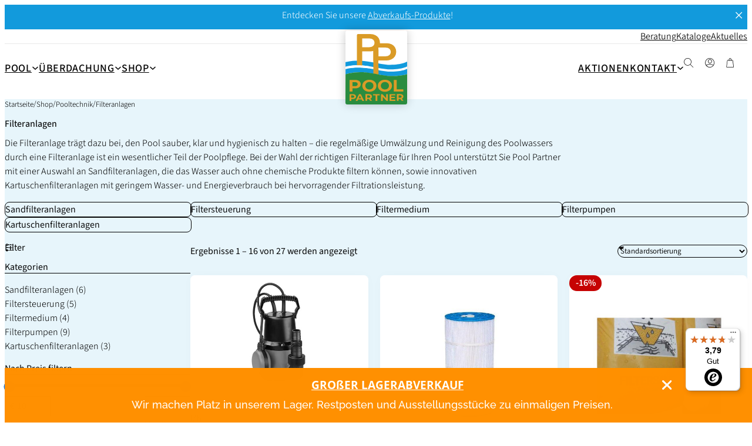

--- FILE ---
content_type: text/html; charset=UTF-8
request_url: https://www.pool-partner.com/shop/pooltechnik/filteranlagen/
body_size: 62131
content:
<!DOCTYPE html><html lang="de"><head><meta charset="UTF-8" /><meta name="viewport" content="width=device-width, initial-scale=1" /><meta name='robots' content='index, follow, max-image-preview:large, max-snippet:-1, max-video-preview:-1' /> <!-- Google Tag Manager for WordPress by gtm4wp.com --> <script data-cfasync="false" data-pagespeed-no-defer> var gtm4wp_datalayer_name = "dataLayer";
 var dataLayer = dataLayer || [];
 const gtm4wp_use_sku_instead = false;
 const gtm4wp_currency = 'EUR';
 const gtm4wp_product_per_impression = 10;
 const gtm4wp_clear_ecommerce = false; </script> <!-- End Google Tag Manager for WordPress by gtm4wp.com --> <!-- This site is optimized with the Yoast SEO plugin v24.8.1 - https://yoast.com/wordpress/plugins/seo/ --><meta name="description" content="Zur Wahl der richtigen Filteranlage für Ihren Pool bieten wir eine Auswahl an Sand- oder Kartuschenfilteranlagen; Filtermedium, Steuerungen, Pumpen!" /><link rel="canonical" href="https://www.pool-partner.com/shop/pooltechnik/filteranlagen/" /><link rel="next" href="https://www.pool-partner.com/shop/pooltechnik/filteranlagen/page/2/" /><meta property="og:locale" content="de_DE" /><meta property="og:type" content="article" /><meta property="og:title" content="Filteranlage kaufen: Filteranlagen für Pools - Pool Partner" /><meta property="og:description" content="Zur Wahl der richtigen Filteranlage für Ihren Pool bieten wir eine Auswahl an Sand- oder Kartuschenfilteranlagen; Filtermedium, Steuerungen, Pumpen!" /><meta property="og:url" content="https://www.pool-partner.com/shop/pooltechnik/filteranlagen/" /><meta property="og:site_name" content="Pool Partner" /><meta name="twitter:card" content="summary_large_image" /> <script type="application/ld+json" class="yoast-schema-graph">{"@context":"https://schema.org","@graph":[{"@type":"CollectionPage","@id":"https://www.pool-partner.com/shop/pooltechnik/filteranlagen/","url":"https://www.pool-partner.com/shop/pooltechnik/filteranlagen/","name":"Filteranlage kaufen: Filteranlagen für Pools - Pool Partner","isPartOf":{"@id":"https://www.pool-partner.com/#website"},"primaryImageOfPage":{"@id":"https://www.pool-partner.com/shop/pooltechnik/filteranlagen/#primaryimage"},"image":{"@id":"https://www.pool-partner.com/shop/pooltechnik/filteranlagen/#primaryimage"},"thumbnailUrl":"https://www.pool-partner.com/wp-content/uploads/2025/04/Pool-Tauchpumpe-mit-Soft-Standfusz.jpg","description":"Zur Wahl der richtigen Filteranlage für Ihren Pool bieten wir eine Auswahl an Sand- oder Kartuschenfilteranlagen; Filtermedium, Steuerungen, Pumpen!","breadcrumb":{"@id":"https://www.pool-partner.com/shop/pooltechnik/filteranlagen/#breadcrumb"},"inLanguage":"de"},{"@type":"ImageObject","inLanguage":"de","@id":"https://www.pool-partner.com/shop/pooltechnik/filteranlagen/#primaryimage","url":"https://www.pool-partner.com/wp-content/uploads/2025/04/Pool-Tauchpumpe-mit-Soft-Standfusz.jpg","contentUrl":"https://www.pool-partner.com/wp-content/uploads/2025/04/Pool-Tauchpumpe-mit-Soft-Standfusz.jpg","width":1600,"height":1067},{"@type":"BreadcrumbList","@id":"https://www.pool-partner.com/shop/pooltechnik/filteranlagen/#breadcrumb","itemListElement":[{"@type":"ListItem","position":1,"name":"Startseite","item":"https://www.pool-partner.com/"},{"@type":"ListItem","position":2,"name":"Shop","item":"https://www.pool-partner.com/shop/"},{"@type":"ListItem","position":3,"name":"Pooltechnik","item":"https://www.pool-partner.com/shop/pooltechnik/"},{"@type":"ListItem","position":4,"name":"Filteranlagen"}]},{"@type":"WebSite","@id":"https://www.pool-partner.com/#website","url":"https://www.pool-partner.com/","name":"Pool Partner","description":"Pools und Poolüberdachungen mit Montage sowie Online Shop für Poolzubehör","publisher":{"@id":"https://www.pool-partner.com/#organization"},"potentialAction":[{"@type":"SearchAction","target":{"@type":"EntryPoint","urlTemplate":"https://www.pool-partner.com/?s={search_term_string}"},"query-input":{"@type":"PropertyValueSpecification","valueRequired":true,"valueName":"search_term_string"}}],"inLanguage":"de"},{"@type":"Organization","@id":"https://www.pool-partner.com/#organization","name":"Pool Partner","alternateName":"Pool Partner - Artner HandelsgmbH: Pools, Poolüberdachungen, Poolzubehör","url":"https://www.pool-partner.com/","logo":{"@type":"ImageObject","inLanguage":"de","@id":"https://www.pool-partner.com/#/schema/logo/image/","url":"https://www.pool-partner.com/wp-content/uploads/2025/06/logo-pool-partner1-1.png","contentUrl":"https://www.pool-partner.com/wp-content/uploads/2025/06/logo-pool-partner1-1.png","width":138,"height":138,"caption":"Pool Partner"},"image":{"@id":"https://www.pool-partner.com/#/schema/logo/image/"}}]}</script> <!-- / Yoast SEO plugin. --><title>Filteranlage kaufen: Filteranlagen für Pools - Pool Partner</title><link rel="preconnect" href="https://fonts.gstatic.com/" crossorigin/><link rel="preconnect" href="https://fonts.googleapis.com"/><style type="text/css">@font-face {
 font-family: 'Open Sans';
 font-style: normal;
 font-weight: 700;
 font-stretch: normal;
 font-display: swap;
 src: url(https://fonts.gstatic.com/s/opensans/v44/memSYaGs126MiZpBA-UvWbX2vVnXBbObj2OVZyOOSr4dVJWUgsg-1x4gaVc.ttf) format('truetype');
}
@font-face {
 font-family: 'Raleway';
 font-style: normal;
 font-weight: 500;
 font-display: swap;
 src: url(https://fonts.gstatic.com/s/raleway/v37/1Ptxg8zYS_SKggPN4iEgvnHyvveLxVvoorCIPrQ.ttf) format('truetype');
} </style><link rel="preload" data-rocket-preload as="image" href="https://www.pool-partner.com/wp-content/uploads/2024/03/logo-pool-partner.svg" fetchpriority="high"><noscript></noscript><link rel='dns-prefetch' href='//widgets.trustedshops.com' /><link rel='dns-prefetch' href='//use.typekit.net' /><link href='https://fonts.gstatic.com' crossorigin rel='preconnect' /><link rel="alternate" type="application/rss+xml" title="Pool Partner &raquo; Feed" href="https://www.pool-partner.com/feed/" /><link rel="alternate" type="application/rss+xml" title="Pool Partner &raquo; Kommentar-Feed" href="https://www.pool-partner.com/comments/feed/" /><link rel="alternate" type="application/rss+xml" title="Pool Partner &raquo; Filteranlagen Kategorie Feed" href="https://www.pool-partner.com/shop/pooltechnik/filteranlagen/feed/" /> <script>function cpLoadCSS(e,t,n){"use strict";var i=window.document.createElement("link"),o=t||window.document.getElementsByTagName("script")[0];return i.rel="stylesheet",i.href=e,i.media="only x",o.parentNode.insertBefore(i,o),setTimeout(function(){i.media=n||"all"}),i}</script><style>.cp-popup-container .cpro-overlay,.cp-popup-container .cp-popup-wrapper{opacity:0;visibility:hidden;display:none}</style><link data-minify="1" rel='stylesheet' id='block-announcement-style-css' href='https://www.pool-partner.com/wp-content/cache/min/1/wp-content/plugins/t3-blocks/dist/css/block_announcement.css?ver=1761242003' media='all' /><link data-minify="1" rel='stylesheet' id='module-announcement-style-css' href='https://www.pool-partner.com/wp-content/cache/min/1/wp-content/themes/t3fse/dist/css/module_announcement.css?ver=1761242003' media='all' /> <style id='wp-block-site-logo-inline-css'> .wp-block-site-logo{box-sizing:border-box;line-height:0}.wp-block-site-logo a{display:inline-block;line-height:0}.wp-block-site-logo.is-default-size img{height:auto;width:120px}.wp-block-site-logo img{height:auto;max-width:100%}.wp-block-site-logo a,.wp-block-site-logo img{border-radius:inherit}.wp-block-site-logo.aligncenter{margin-left:auto;margin-right:auto;text-align:center}:root :where(.wp-block-site-logo.is-style-rounded){border-radius:9999px} </style> <style id='wp-block-navigation-link-inline-css'> .wp-block-navigation .wp-block-navigation-item__label{overflow-wrap:break-word}.wp-block-navigation .wp-block-navigation-item__description{display:none}.link-ui-tools{border-top:1px solid #f0f0f0;padding:8px}.link-ui-block-inserter{padding-top:8px}.link-ui-block-inserter__back{margin-left:8px;text-transform:uppercase} </style><link rel='stylesheet' id='wp-block-navigation-css' href='https://www.pool-partner.com/wp-includes/blocks/navigation/style.min.css' media='all' /> <style id='wp-block-group-inline-css'> .wp-block-group{box-sizing:border-box}:where(.wp-block-group.wp-block-group-is-layout-constrained){position:relative} </style><link data-minify="1" rel='stylesheet' id='wc-blocks-style-css' href='https://www.pool-partner.com/wp-content/cache/min/1/wp-content/plugins/woocommerce/assets/client/blocks/wc-blocks.css?ver=1761242003' media='all' /><link data-minify="1" rel='stylesheet' id='wc-blocks-style-customer-account-css' href='https://www.pool-partner.com/wp-content/cache/min/1/wp-content/plugins/woocommerce/assets/client/blocks/customer-account.css?ver=1761242003' media='all' /> <style id='wp-block-paragraph-inline-css'> .is-small-text{font-size:.875em}.is-regular-text{font-size:1em}.is-large-text{font-size:2.25em}.is-larger-text{font-size:3em}.has-drop-cap:not(:focus):first-letter{float:left;font-size:8.4em;font-style:normal;font-weight:100;line-height:.68;margin:.05em .1em 0 0;text-transform:uppercase}body.rtl .has-drop-cap:not(:focus):first-letter{float:none;margin-left:.1em}p.has-drop-cap.has-background{overflow:hidden}:root :where(p.has-background){padding:1.25em 2.375em}:where(p.has-text-color:not(.has-link-color)) a{color:inherit}p.has-text-align-left[style*="writing-mode:vertical-lr"],p.has-text-align-right[style*="writing-mode:vertical-rl"]{rotate:180deg} </style><link data-minify="1" rel='stylesheet' id='wc-blocks-style-mini-cart-contents-css' href='https://www.pool-partner.com/wp-content/cache/min/1/wp-content/plugins/woocommerce/assets/client/blocks/mini-cart-contents.css?ver=1761242003' media='all' /><link data-minify="1" rel='stylesheet' id='wc-blocks-packages-style-css' href='https://www.pool-partner.com/wp-content/cache/min/1/wp-content/plugins/woocommerce/assets/client/blocks/packages-style.css?ver=1761242003' media='all' /><link data-minify="1" rel='stylesheet' id='wc-blocks-style-mini-cart-css' href='https://www.pool-partner.com/wp-content/cache/min/1/wp-content/plugins/woocommerce/assets/client/blocks/mini-cart.css?ver=1761242003' media='all' /><link data-minify="1" rel='stylesheet' id='wc-gzd-blocks-mini-cart-frontend-css' href='https://www.pool-partner.com/wp-content/cache/min/1/wp-content/plugins/woocommerce-germanized/build/style-mini-cart.css?ver=1761242003' media='all' /><link data-minify="1" rel='stylesheet' id='wc-blocks-style-breadcrumbs-css' href='https://www.pool-partner.com/wp-content/cache/min/1/wp-content/plugins/woocommerce/assets/client/blocks/breadcrumbs.css?ver=1761242077' media='all' /> <style id='wp-block-query-title-inline-css'> .wp-block-query-title{box-sizing:border-box} </style> <style id='wp-block-term-description-inline-css'> :where(.wp-block-term-description){margin-bottom:var(--wp--style--block-gap);margin-top:var(--wp--style--block-gap)}.wp-block-term-description p{margin-bottom:0;margin-top:0} </style><link data-minify="1" rel='stylesheet' id='wc-blocks-style-store-notices-css' href='https://www.pool-partner.com/wp-content/cache/min/1/wp-content/plugins/woocommerce/assets/client/blocks/store-notices.css?ver=1761242077' media='all' /><link rel='stylesheet' id='block-woo-categories-style-css' href='https://www.pool-partner.com/wp-content/plugins/t3-blocks//dist/css/block_woo_categories.css' media='all' /><link data-minify="1" rel='stylesheet' id='module-woo-categories-style-css' href='https://www.pool-partner.com/wp-content/cache/min/1/wp-content/themes/t3fse/dist/css/module_woo_categories.css?ver=1761242102' media='all' /> <style id='wp-block-heading-inline-css'> h1.has-background,h2.has-background,h3.has-background,h4.has-background,h5.has-background,h6.has-background{padding:1.25em 2.375em}h1.has-text-align-left[style*=writing-mode]:where([style*=vertical-lr]),h1.has-text-align-right[style*=writing-mode]:where([style*=vertical-rl]),h2.has-text-align-left[style*=writing-mode]:where([style*=vertical-lr]),h2.has-text-align-right[style*=writing-mode]:where([style*=vertical-rl]),h3.has-text-align-left[style*=writing-mode]:where([style*=vertical-lr]),h3.has-text-align-right[style*=writing-mode]:where([style*=vertical-rl]),h4.has-text-align-left[style*=writing-mode]:where([style*=vertical-lr]),h4.has-text-align-right[style*=writing-mode]:where([style*=vertical-rl]),h5.has-text-align-left[style*=writing-mode]:where([style*=vertical-lr]),h5.has-text-align-right[style*=writing-mode]:where([style*=vertical-rl]),h6.has-text-align-left[style*=writing-mode]:where([style*=vertical-lr]),h6.has-text-align-right[style*=writing-mode]:where([style*=vertical-rl]){rotate:180deg} </style><link data-minify="1" rel='stylesheet' id='wc-blocks-style-product-results-count-css' href='https://www.pool-partner.com/wp-content/cache/min/1/wp-content/plugins/woocommerce/assets/client/blocks/product-results-count.css?ver=1761242102' media='all' /> <style id='block-visibility-screen-size-styles-inline-css'> /* Large screens (desktops, 992px and up) */
@media ( min-width: 992px ) {
 .block-visibility-hide-large-screen {
 display: none !important;
 }
}
/* Medium screens (tablets, between 768px and 992px) */
@media ( min-width: 768px ) and ( max-width: 991.98px ) {
 .block-visibility-hide-medium-screen {
 display: none !important;
 }
}
/* Small screens (mobile devices, less than 768px) */
@media ( max-width: 767.98px ) {
 .block-visibility-hide-small-screen {
 display: none !important;
 }
} </style><link data-minify="1" rel='stylesheet' id='wc-blocks-style-catalog-sorting-css' href='https://www.pool-partner.com/wp-content/cache/min/1/wp-content/plugins/woocommerce/assets/client/blocks/catalog-sorting.css?ver=1761242102' media='all' /><link data-minify="1" rel='stylesheet' id='wc-blocks-style-price-filter-css' href='https://www.pool-partner.com/wp-content/cache/min/1/wp-content/plugins/woocommerce/assets/client/blocks/price-filter.css?ver=1761242102' media='all' /><link data-minify="1" rel='stylesheet' id='wc-blocks-style-product-image-css' href='https://www.pool-partner.com/wp-content/cache/min/1/wp-content/plugins/woocommerce/assets/client/blocks/product-image.css?ver=1761242077' media='all' /> <style id='wp-block-post-title-inline-css'> .wp-block-post-title{box-sizing:border-box;word-break:break-word}.wp-block-post-title a{display:inline-block} </style> <style id='wp-block-button-inline-css'> .wp-block-button__link{box-sizing:border-box;cursor:pointer;display:inline-block;text-align:center;word-break:break-word}.wp-block-button__link.aligncenter{text-align:center}.wp-block-button__link.alignright{text-align:right}:where(.wp-block-button__link){border-radius:9999px;box-shadow:none;padding:calc(.667em + 2px) calc(1.333em + 2px);text-decoration:none}.wp-block-button[style*=text-decoration] .wp-block-button__link{text-decoration:inherit}.wp-block-buttons>.wp-block-button.has-custom-width{max-width:none}.wp-block-buttons>.wp-block-button.has-custom-width .wp-block-button__link{width:100%}.wp-block-buttons>.wp-block-button.has-custom-font-size .wp-block-button__link{font-size:inherit}.wp-block-buttons>.wp-block-button.wp-block-button__width-25{width:calc(25% - var(--wp--style--block-gap, .5em)*.75)}.wp-block-buttons>.wp-block-button.wp-block-button__width-50{width:calc(50% - var(--wp--style--block-gap, .5em)*.5)}.wp-block-buttons>.wp-block-button.wp-block-button__width-75{width:calc(75% - var(--wp--style--block-gap, .5em)*.25)}.wp-block-buttons>.wp-block-button.wp-block-button__width-100{flex-basis:100%;width:100%}.wp-block-buttons.is-vertical>.wp-block-button.wp-block-button__width-25{width:25%}.wp-block-buttons.is-vertical>.wp-block-button.wp-block-button__width-50{width:50%}.wp-block-buttons.is-vertical>.wp-block-button.wp-block-button__width-75{width:75%}.wp-block-button.is-style-squared,.wp-block-button__link.wp-block-button.is-style-squared{border-radius:0}.wp-block-button.no-border-radius,.wp-block-button__link.no-border-radius{border-radius:0!important}:root :where(.wp-block-button .wp-block-button__link.is-style-outline),:root :where(.wp-block-button.is-style-outline>.wp-block-button__link){border:2px solid;padding:.667em 1.333em}:root :where(.wp-block-button .wp-block-button__link.is-style-outline:not(.has-text-color)),:root :where(.wp-block-button.is-style-outline>.wp-block-button__link:not(.has-text-color)){color:currentColor}:root :where(.wp-block-button .wp-block-button__link.is-style-outline:not(.has-background)),:root :where(.wp-block-button.is-style-outline>.wp-block-button__link:not(.has-background)){background-color:initial;background-image:none} </style><link data-minify="1" rel='stylesheet' id='wc-blocks-style-product-button-css' href='https://www.pool-partner.com/wp-content/cache/min/1/wp-content/plugins/woocommerce/assets/client/blocks/product-button.css?ver=1761242077' media='all' /><link data-minify="1" rel='stylesheet' id='wc-blocks-style-product-template-css' href='https://www.pool-partner.com/wp-content/cache/min/1/wp-content/plugins/woocommerce/assets/client/blocks/product-template.css?ver=1761242102' media='all' /> <style id='wp-block-query-pagination-inline-css'> .wp-block-query-pagination>.wp-block-query-pagination-next,.wp-block-query-pagination>.wp-block-query-pagination-numbers,.wp-block-query-pagination>.wp-block-query-pagination-previous{margin-bottom:.5em;margin-right:.5em}.wp-block-query-pagination>.wp-block-query-pagination-next:last-child,.wp-block-query-pagination>.wp-block-query-pagination-numbers:last-child,.wp-block-query-pagination>.wp-block-query-pagination-previous:last-child{margin-right:0}.wp-block-query-pagination.is-content-justification-space-between>.wp-block-query-pagination-next:last-of-type{margin-inline-start:auto}.wp-block-query-pagination.is-content-justification-space-between>.wp-block-query-pagination-previous:first-child{margin-inline-end:auto}.wp-block-query-pagination .wp-block-query-pagination-previous-arrow{display:inline-block;margin-right:1ch}.wp-block-query-pagination .wp-block-query-pagination-previous-arrow:not(.is-arrow-chevron){transform:scaleX(1)}.wp-block-query-pagination .wp-block-query-pagination-next-arrow{display:inline-block;margin-left:1ch}.wp-block-query-pagination .wp-block-query-pagination-next-arrow:not(.is-arrow-chevron){transform:scaleX(1)}.wp-block-query-pagination.aligncenter{justify-content:center} </style><link data-minify="1" rel='stylesheet' id='wc-blocks-style-product-collection-css' href='https://www.pool-partner.com/wp-content/cache/min/1/wp-content/plugins/woocommerce/assets/client/blocks/product-collection.css?ver=1761242102' media='all' /> <style id='wp-interactivity-router-animations-inline-css'> .wp-interactivity-router-loading-bar {
 position: fixed;
 top: 0;
 left: 0;
 margin: 0;
 padding: 0;
 width: 100vw;
 max-width: 100vw !important;
 height: 4px;
 background-color: #000;
 opacity: 0
 }
 .wp-interactivity-router-loading-bar.start-animation {
 animation: wp-interactivity-router-loading-bar-start-animation 30s cubic-bezier(0.03, 0.5, 0, 1) forwards
 }
 .wp-interactivity-router-loading-bar.finish-animation {
 animation: wp-interactivity-router-loading-bar-finish-animation 300ms ease-in
 }
 @keyframes wp-interactivity-router-loading-bar-start-animation {
 0% { transform: scaleX(0); transform-origin: 0 0; opacity: 1 }
 100% { transform: scaleX(1); transform-origin: 0 0; opacity: 1 }
 }
 @keyframes wp-interactivity-router-loading-bar-finish-animation {
 0% { opacity: 1 }
 50% { opacity: 1 }
 100% { opacity: 0 }
 } </style> <style id='wp-block-image-inline-css'> .wp-block-image img{box-sizing:border-box;height:auto;max-width:100%;vertical-align:bottom}.wp-block-image[style*=border-radius] img,.wp-block-image[style*=border-radius]>a{border-radius:inherit}.wp-block-image.has-custom-border img{box-sizing:border-box}.wp-block-image.aligncenter{text-align:center}.wp-block-image.alignfull img,.wp-block-image.alignwide img{height:auto;width:100%}.wp-block-image .aligncenter,.wp-block-image .alignleft,.wp-block-image .alignright,.wp-block-image.aligncenter,.wp-block-image.alignleft,.wp-block-image.alignright{display:table}.wp-block-image .aligncenter>figcaption,.wp-block-image .alignleft>figcaption,.wp-block-image .alignright>figcaption,.wp-block-image.aligncenter>figcaption,.wp-block-image.alignleft>figcaption,.wp-block-image.alignright>figcaption{caption-side:bottom;display:table-caption}.wp-block-image .alignleft{float:left;margin:.5em 1em .5em 0}.wp-block-image .alignright{float:right;margin:.5em 0 .5em 1em}.wp-block-image .aligncenter{margin-left:auto;margin-right:auto}.wp-block-image :where(figcaption){margin-bottom:1em;margin-top:.5em}.wp-block-image.is-style-circle-mask img{border-radius:9999px}@supports ((-webkit-mask-image:none) or (mask-image:none)) or (-webkit-mask-image:none){.wp-block-image.is-style-circle-mask img{border-radius:0;-webkit-mask-image:url('data:image/svg+xml;utf8,<svg viewBox="0 0 100 100" xmlns="http://www.w3.org/2000/svg"><circle cx="50" cy="50" r="50"/></svg>');mask-image:url('data:image/svg+xml;utf8,<svg viewBox="0 0 100 100" xmlns="http://www.w3.org/2000/svg"><circle cx="50" cy="50" r="50"/></svg>');mask-mode:alpha;-webkit-mask-position:center;mask-position:center;-webkit-mask-repeat:no-repeat;mask-repeat:no-repeat;-webkit-mask-size:contain;mask-size:contain}}:root :where(.wp-block-image.is-style-rounded img,.wp-block-image .is-style-rounded img){border-radius:9999px}.wp-block-image figure{margin:0}.wp-lightbox-container{display:flex;flex-direction:column;position:relative}.wp-lightbox-container img{cursor:zoom-in}.wp-lightbox-container img:hover+button{opacity:1}.wp-lightbox-container button{align-items:center;-webkit-backdrop-filter:blur(16px) saturate(180%);backdrop-filter:blur(16px) saturate(180%);background-color:#5a5a5a40;border:none;border-radius:4px;cursor:zoom-in;display:flex;height:20px;justify-content:center;opacity:0;padding:0;position:absolute;right:16px;text-align:center;top:16px;transition:opacity .2s ease;width:20px;z-index:100}.wp-lightbox-container button:focus-visible{outline:3px auto #5a5a5a40;outline:3px auto -webkit-focus-ring-color;outline-offset:3px}.wp-lightbox-container button:hover{cursor:pointer;opacity:1}.wp-lightbox-container button:focus{opacity:1}.wp-lightbox-container button:focus,.wp-lightbox-container button:hover,.wp-lightbox-container button:not(:hover):not(:active):not(.has-background){background-color:#5a5a5a40;border:none}.wp-lightbox-overlay{box-sizing:border-box;cursor:zoom-out;height:100vh;left:0;overflow:hidden;position:fixed;top:0;visibility:hidden;width:100%;z-index:100000}.wp-lightbox-overlay .close-button{align-items:center;cursor:pointer;display:flex;justify-content:center;min-height:40px;min-width:40px;padding:0;position:absolute;right:calc(env(safe-area-inset-right) + 16px);top:calc(env(safe-area-inset-top) + 16px);z-index:5000000}.wp-lightbox-overlay .close-button:focus,.wp-lightbox-overlay .close-button:hover,.wp-lightbox-overlay .close-button:not(:hover):not(:active):not(.has-background){background:none;border:none}.wp-lightbox-overlay .lightbox-image-container{height:var(--wp--lightbox-container-height);left:50%;overflow:hidden;position:absolute;top:50%;transform:translate(-50%,-50%);transform-origin:top left;width:var(--wp--lightbox-container-width);z-index:9999999999}.wp-lightbox-overlay .wp-block-image{align-items:center;box-sizing:border-box;display:flex;height:100%;justify-content:center;margin:0;position:relative;transform-origin:0 0;width:100%;z-index:3000000}.wp-lightbox-overlay .wp-block-image img{height:var(--wp--lightbox-image-height);min-height:var(--wp--lightbox-image-height);min-width:var(--wp--lightbox-image-width);width:var(--wp--lightbox-image-width)}.wp-lightbox-overlay .wp-block-image figcaption{display:none}.wp-lightbox-overlay button{background:none;border:none}.wp-lightbox-overlay .scrim{background-color:#fff;height:100%;opacity:.9;position:absolute;width:100%;z-index:2000000}.wp-lightbox-overlay.active{animation:turn-on-visibility .25s both;visibility:visible}.wp-lightbox-overlay.active img{animation:turn-on-visibility .35s both}.wp-lightbox-overlay.show-closing-animation:not(.active){animation:turn-off-visibility .35s both}.wp-lightbox-overlay.show-closing-animation:not(.active) img{animation:turn-off-visibility .25s both}@media (prefers-reduced-motion:no-preference){.wp-lightbox-overlay.zoom.active{animation:none;opacity:1;visibility:visible}.wp-lightbox-overlay.zoom.active .lightbox-image-container{animation:lightbox-zoom-in .4s}.wp-lightbox-overlay.zoom.active .lightbox-image-container img{animation:none}.wp-lightbox-overlay.zoom.active .scrim{animation:turn-on-visibility .4s forwards}.wp-lightbox-overlay.zoom.show-closing-animation:not(.active){animation:none}.wp-lightbox-overlay.zoom.show-closing-animation:not(.active) .lightbox-image-container{animation:lightbox-zoom-out .4s}.wp-lightbox-overlay.zoom.show-closing-animation:not(.active) .lightbox-image-container img{animation:none}.wp-lightbox-overlay.zoom.show-closing-animation:not(.active) .scrim{animation:turn-off-visibility .4s forwards}}@keyframes turn-on-visibility{0%{opacity:0}to{opacity:1}}@keyframes turn-off-visibility{0%{opacity:1;visibility:visible}99%{opacity:0;visibility:visible}to{opacity:0;visibility:hidden}}@keyframes lightbox-zoom-in{0%{transform:translate(calc((-100vw + var(--wp--lightbox-scrollbar-width))/2 + var(--wp--lightbox-initial-left-position)),calc(-50vh + var(--wp--lightbox-initial-top-position))) scale(var(--wp--lightbox-scale))}to{transform:translate(-50%,-50%) scale(1)}}@keyframes lightbox-zoom-out{0%{transform:translate(-50%,-50%) scale(1);visibility:visible}99%{visibility:visible}to{transform:translate(calc((-100vw + var(--wp--lightbox-scrollbar-width))/2 + var(--wp--lightbox-initial-left-position)),calc(-50vh + var(--wp--lightbox-initial-top-position))) scale(var(--wp--lightbox-scale));visibility:hidden}} </style> <style id='wp-block-list-inline-css'> ol,ul{box-sizing:border-box}:root :where(ul.has-background,ol.has-background){padding:1.25em 2.375em} </style><link data-minify="1" rel='stylesheet' id='block-divider-style-css' href='https://www.pool-partner.com/wp-content/cache/min/1/wp-content/plugins/t3-blocks/dist/css/block_divider.css?ver=1761242003' media='all' /> <style id='wp-block-library-inline-css'> :root{--wp-admin-theme-color:#007cba;--wp-admin-theme-color--rgb:0,124,186;--wp-admin-theme-color-darker-10:#006ba1;--wp-admin-theme-color-darker-10--rgb:0,107,161;--wp-admin-theme-color-darker-20:#005a87;--wp-admin-theme-color-darker-20--rgb:0,90,135;--wp-admin-border-width-focus:2px;--wp-block-synced-color:#7a00df;--wp-block-synced-color--rgb:122,0,223;--wp-bound-block-color:var(--wp-block-synced-color)}@media (min-resolution:192dpi){:root{--wp-admin-border-width-focus:1.5px}}.wp-element-button{cursor:pointer}:root{--wp--preset--font-size--normal:16px;--wp--preset--font-size--huge:42px}:root .has-very-light-gray-background-color{background-color:#eee}:root .has-very-dark-gray-background-color{background-color:#313131}:root .has-very-light-gray-color{color:#eee}:root .has-very-dark-gray-color{color:#313131}:root .has-vivid-green-cyan-to-vivid-cyan-blue-gradient-background{background:linear-gradient(135deg,#00d084,#0693e3)}:root .has-purple-crush-gradient-background{background:linear-gradient(135deg,#34e2e4,#4721fb 50%,#ab1dfe)}:root .has-hazy-dawn-gradient-background{background:linear-gradient(135deg,#faaca8,#dad0ec)}:root .has-subdued-olive-gradient-background{background:linear-gradient(135deg,#fafae1,#67a671)}:root .has-atomic-cream-gradient-background{background:linear-gradient(135deg,#fdd79a,#004a59)}:root .has-nightshade-gradient-background{background:linear-gradient(135deg,#330968,#31cdcf)}:root .has-midnight-gradient-background{background:linear-gradient(135deg,#020381,#2874fc)}.has-regular-font-size{font-size:1em}.has-larger-font-size{font-size:2.625em}.has-normal-font-size{font-size:var(--wp--preset--font-size--normal)}.has-huge-font-size{font-size:var(--wp--preset--font-size--huge)}.has-text-align-center{text-align:center}.has-text-align-left{text-align:left}.has-text-align-right{text-align:right}#end-resizable-editor-section{display:none}.aligncenter{clear:both}.items-justified-left{justify-content:flex-start}.items-justified-center{justify-content:center}.items-justified-right{justify-content:flex-end}.items-justified-space-between{justify-content:space-between}.screen-reader-text{border:0;clip:rect(1px,1px,1px,1px);clip-path:inset(50%);height:1px;margin:-1px;overflow:hidden;padding:0;position:absolute;width:1px;word-wrap:normal!important}.screen-reader-text:focus{background-color:#ddd;clip:auto!important;clip-path:none;color:#444;display:block;font-size:1em;height:auto;left:5px;line-height:normal;padding:15px 23px 14px;text-decoration:none;top:5px;width:auto;z-index:100000}html :where(.has-border-color){border-style:solid}html :where([style*=border-top-color]){border-top-style:solid}html :where([style*=border-right-color]){border-right-style:solid}html :where([style*=border-bottom-color]){border-bottom-style:solid}html :where([style*=border-left-color]){border-left-style:solid}html :where([style*=border-width]){border-style:solid}html :where([style*=border-top-width]){border-top-style:solid}html :where([style*=border-right-width]){border-right-style:solid}html :where([style*=border-bottom-width]){border-bottom-style:solid}html :where([style*=border-left-width]){border-left-style:solid}html :where(img[class*=wp-image-]){height:auto;max-width:100%}:where(figure){margin:0 0 1em}html :where(.is-position-sticky){--wp-admin--admin-bar--position-offset:var(--wp-admin--admin-bar--height,0px)}@media screen and (max-width:600px){html :where(.is-position-sticky){--wp-admin--admin-bar--position-offset:0px}} </style> <style id='global-styles-inline-css'> :root{--wp--preset--aspect-ratio--square: 1;--wp--preset--aspect-ratio--4-3: 4/3;--wp--preset--aspect-ratio--3-4: 3/4;--wp--preset--aspect-ratio--3-2: 3/2;--wp--preset--aspect-ratio--2-3: 2/3;--wp--preset--aspect-ratio--16-9: 16/9;--wp--preset--aspect-ratio--9-16: 9/16;--wp--preset--color--black: #000000;--wp--preset--color--cyan-bluish-gray: #abb8c3;--wp--preset--color--white: #ffffff;--wp--preset--color--pale-pink: #f78da7;--wp--preset--color--vivid-red: #cf2e2e;--wp--preset--color--luminous-vivid-orange: #ff6900;--wp--preset--color--luminous-vivid-amber: #fcb900;--wp--preset--color--light-green-cyan: #7bdcb5;--wp--preset--color--vivid-green-cyan: #00d084;--wp--preset--color--pale-cyan-blue: #8ed1fc;--wp--preset--color--vivid-cyan-blue: #0693e3;--wp--preset--color--vivid-purple: #9b51e0;--wp--preset--color--primary: #EBA82C;--wp--preset--color--secondary: #129ADC;--wp--preset--color--tertiary: #2A8C3F;--wp--preset--color--dark-gray: #4D4D4D;--wp--preset--color--gray-80: #797979;--wp--preset--color--gray-60: #797979;--wp--preset--color--gray-20: #D2D2D2;--wp--preset--color--gray-10: #E9E9E9;--wp--preset--color--gray-05: #F4F4F4;--wp--preset--color--primary-80: #EFB956;--wp--preset--color--primary-60: #F3CB80;--wp--preset--color--primary-40: #F7DCAB;--wp--preset--color--primary-20: #FBEED5;--wp--preset--color--primary-10: #FDF6EA;--wp--preset--color--primary-05: #FEFBF4;--wp--preset--color--secondary-80: #41AEE3;--wp--preset--color--secondary-60: #71C2EA;--wp--preset--color--secondary-40: #A0D7F1;--wp--preset--color--secondary-20: #D0EBF8;--wp--preset--color--secondary-10: #E7F5FB;--wp--preset--color--secondary-05: #F3FAFD;--wp--preset--gradient--vivid-cyan-blue-to-vivid-purple: linear-gradient(135deg,rgba(6,147,227,1) 0%,rgb(155,81,224) 100%);--wp--preset--gradient--light-green-cyan-to-vivid-green-cyan: linear-gradient(135deg,rgb(122,220,180) 0%,rgb(0,208,130) 100%);--wp--preset--gradient--luminous-vivid-amber-to-luminous-vivid-orange: linear-gradient(135deg,rgba(252,185,0,1) 0%,rgba(255,105,0,1) 100%);--wp--preset--gradient--luminous-vivid-orange-to-vivid-red: linear-gradient(135deg,rgba(255,105,0,1) 0%,rgb(207,46,46) 100%);--wp--preset--gradient--very-light-gray-to-cyan-bluish-gray: linear-gradient(135deg,rgb(238,238,238) 0%,rgb(169,184,195) 100%);--wp--preset--gradient--cool-to-warm-spectrum: linear-gradient(135deg,rgb(74,234,220) 0%,rgb(151,120,209) 20%,rgb(207,42,186) 40%,rgb(238,44,130) 60%,rgb(251,105,98) 80%,rgb(254,248,76) 100%);--wp--preset--gradient--blush-light-purple: linear-gradient(135deg,rgb(255,206,236) 0%,rgb(152,150,240) 100%);--wp--preset--gradient--blush-bordeaux: linear-gradient(135deg,rgb(254,205,165) 0%,rgb(254,45,45) 50%,rgb(107,0,62) 100%);--wp--preset--gradient--luminous-dusk: linear-gradient(135deg,rgb(255,203,112) 0%,rgb(199,81,192) 50%,rgb(65,88,208) 100%);--wp--preset--gradient--pale-ocean: linear-gradient(135deg,rgb(255,245,203) 0%,rgb(182,227,212) 50%,rgb(51,167,181) 100%);--wp--preset--gradient--electric-grass: linear-gradient(135deg,rgb(202,248,128) 0%,rgb(113,206,126) 100%);--wp--preset--gradient--midnight: linear-gradient(135deg,rgb(2,3,129) 0%,rgb(40,116,252) 100%);--wp--preset--font-size--small: 13px;--wp--preset--font-size--medium: 20px;--wp--preset--font-size--large: 36px;--wp--preset--font-size--x-large: 42px;--wp--preset--font-size--step-xs: var(--step--2);--wp--preset--font-size--step-s: var(--step--1);--wp--preset--font-size--step-s-0: var(--step--0);--wp--preset--font-size--step-0: var(--step-0);--wp--preset--font-size--step-1: var(--step-1);--wp--preset--font-size--step-2: var(--step-2);--wp--preset--font-size--step-3: var(--step-3);--wp--preset--font-size--step-4: var(--step-4);--wp--preset--font-size--step-5: var(--step-5);--wp--preset--font-family--body: 'Source Sans 3', sans-serif;--wp--preset--spacing--20: 0.44rem;--wp--preset--spacing--30: 0.67rem;--wp--preset--spacing--40: 1rem;--wp--preset--spacing--50: 1.5rem;--wp--preset--spacing--60: 2.25rem;--wp--preset--spacing--70: 3.38rem;--wp--preset--spacing--80: 5.06rem;--wp--preset--spacing--25: var(--space-3xs);--wp--preset--spacing--2-xs: var(--space-2xs);--wp--preset--spacing--75: var(--space-xs);--wp--preset--spacing--1: var(--space-s);--wp--preset--spacing--1-5: var(--space-m);--wp--preset--spacing--2: var(--space-l);--wp--preset--spacing--3: var(--space-xl);--wp--preset--spacing--4: var(--space-2xl);--wp--preset--spacing--5: var(--space-3xl);--wp--preset--spacing--6: var(--space-4xl);--wp--preset--spacing--9: var(--space-5xl);--wp--preset--spacing--2-3: var(--space-l-xl);--wp--preset--spacing--3-5: var(--space-xl-2xl);--wp--preset--spacing--4-5: var(--space-2xl-3xl);--wp--preset--spacing--4-6: var(--space-2xl-4xl);--wp--preset--spacing--4-9: var(--space-2xl-5xl);--wp--preset--spacing--1-col: var(--space-1-col);--wp--preset--shadow--natural: 6px 6px 9px rgba(0, 0, 0, 0.2);--wp--preset--shadow--deep: 12px 12px 50px rgba(0, 0, 0, 0.4);--wp--preset--shadow--sharp: 6px 6px 0px rgba(0, 0, 0, 0.2);--wp--preset--shadow--outlined: 6px 6px 0px -3px rgba(255, 255, 255, 1), 6px 6px rgba(0, 0, 0, 1);--wp--preset--shadow--crisp: 6px 6px 0px rgba(0, 0, 0, 1);--wp--custom--elements--list--item--border-radius: 100%;--wp--custom--elements--list--item--color: var(--wp--preset--color--black);--wp--custom--elements--list--item--height: 5px;--wp--custom--elements--list--item--width: 5px;--wp--custom--elements--list--padding-left: 1rem;--wp--custom--footer--bg-color: var(--wp--preset--color--lightgray);--wp--custom--global--border-radius: 8px;--wp--custom--global--transition--link: all var(--wp--custom--transition--fast) ease-out;--wp--custom--global--transition--medium: all var(--wp--custom--transition--medium) ease-out;--wp--custom--global--transition--fast: all var(--wp--custom--transition--fast) ease-out;--wp--custom--global--transition--slow: all var(--wp--custom--transition--slow) ease-out;--wp--custom--layout--content--margin-start: var(--space-m-l);--wp--custom--layout--gap--buttons: var(--space-xs-s);--wp--custom--layout--header-height-desktop: 119px;--wp--custom--layout--header-height-mobile: 84px;--wp--custom--layout--nav-wrapper-desktop: 80px;--wp--custom--layout--nav-wrapper-mobile: 50px;--wp--custom--section--padding-bottom: var(--space-xl-2xl);--wp--custom--section--padding-top: var(--space-xl-2xl);--wp--custom--site-header--background: white;--wp--custom--site-header--height: auto;--wp--custom--site-header--logo--max-width: clamp(4.5rem, 3.75rem + 3.75vw, 7.5rem);;--wp--custom--site-header--wrapper: clamp(3.625rem, 3.0781rem + 2.7344vw, 5.8125rem);--wp--custom--site-header--announcement--background: var(--wp--preset--color--secondary);--wp--custom--site-header--announcement--height: calc(clamp(1.75rem, 1.125rem + 2vw, 2.25rem) + var(--wp--custom--site-header--announcement--padding-bottom));--wp--custom--site-header--announcement--color: white;--wp--custom--site-header--announcement--text-decoration: none;--wp--custom--site-header--announcement--btn--width: 30px;--wp--custom--site-header--announcement--btn--height: 30px;--wp--custom--site-header--announcement--btn--line-height: 32px;--wp--custom--site-header--announcement--font-size: var(--step-0);--wp--custom--site-header--announcement--padding-bottom: 6px;--wp--custom--transition--fast: .15s;--wp--custom--transition--medium: .2s;--wp--custom--transition--slow: .35s;--wp--custom--typography--body--font-weight: 325;--wp--custom--typography--font-weight--black: 900;--wp--custom--typography--font-weight--bold: 600;--wp--custom--typography--font-weight--extrabold: 800;--wp--custom--typography--font-weight--extralight: 200;--wp--custom--typography--font-weight--light: 300;--wp--custom--typography--font-weight--medium: 430;--wp--custom--typography--font-weight--regular: 325;--wp--custom--typography--font-weight--semibold: 395;--wp--custom--typography--font-weight--thin: 100;--wp--custom--typography--heading--font-weight: 430;--wp--custom--typography--heading--line-height: 1.25;}:root { --wp--style--global--content-size: 900px;--wp--style--global--wide-size: 1290px; }:where(body) { margin: 0; }.wp-site-blocks { padding-top: var(--wp--style--root--padding-top); padding-bottom: var(--wp--style--root--padding-bottom); }.has-global-padding { padding-right: var(--wp--style--root--padding-right); padding-left: var(--wp--style--root--padding-left); }.has-global-padding > .alignfull { margin-right: calc(var(--wp--style--root--padding-right) * -1); margin-left: calc(var(--wp--style--root--padding-left) * -1); }.has-global-padding :where(:not(.alignfull.is-layout-flow) > .has-global-padding:not(.wp-block-block, .alignfull)) { padding-right: 0; padding-left: 0; }.has-global-padding :where(:not(.alignfull.is-layout-flow) > .has-global-padding:not(.wp-block-block, .alignfull)) > .alignfull { margin-left: 0; margin-right: 0; }.wp-site-blocks > .alignleft { float: left; margin-right: 2em; }.wp-site-blocks > .alignright { float: right; margin-left: 2em; }.wp-site-blocks > .aligncenter { justify-content: center; margin-left: auto; margin-right: auto; }:where(.wp-site-blocks) > * { margin-block-start: 24px; margin-block-end: 0; }:where(.wp-site-blocks) > :first-child { margin-block-start: 0; }:where(.wp-site-blocks) > :last-child { margin-block-end: 0; }:root { --wp--style--block-gap: 24px; }:root :where(.is-layout-flow) > :first-child{margin-block-start: 0;}:root :where(.is-layout-flow) > :last-child{margin-block-end: 0;}:root :where(.is-layout-flow) > *{margin-block-start: 24px;margin-block-end: 0;}:root :where(.is-layout-constrained) > :first-child{margin-block-start: 0;}:root :where(.is-layout-constrained) > :last-child{margin-block-end: 0;}:root :where(.is-layout-constrained) > *{margin-block-start: 24px;margin-block-end: 0;}:root :where(.is-layout-flex){gap: 24px;}:root :where(.is-layout-grid){gap: 24px;}.is-layout-flow > .alignleft{float: left;margin-inline-start: 0;margin-inline-end: 2em;}.is-layout-flow > .alignright{float: right;margin-inline-start: 2em;margin-inline-end: 0;}.is-layout-flow > .aligncenter{margin-left: auto !important;margin-right: auto !important;}.is-layout-constrained > .alignleft{float: left;margin-inline-start: 0;margin-inline-end: 2em;}.is-layout-constrained > .alignright{float: right;margin-inline-start: 2em;margin-inline-end: 0;}.is-layout-constrained > .aligncenter{margin-left: auto !important;margin-right: auto !important;}.is-layout-constrained > :where(:not(.alignleft):not(.alignright):not(.alignfull)){max-width: var(--wp--style--global--content-size);margin-left: auto !important;margin-right: auto !important;}.is-layout-constrained > .alignwide{max-width: var(--wp--style--global--wide-size);}body .is-layout-flex{display: flex;}.is-layout-flex{flex-wrap: wrap;align-items: center;}.is-layout-flex > :is(*, div){margin: 0;}body .is-layout-grid{display: grid;}.is-layout-grid > :is(*, div){margin: 0;}body{color: var(--wp--preset--color--black);font-family: var(--wp--preset--font-family--body);font-size: var(--step-0);font-weight: var(--wp--custom--typography--font-weight--light);line-height: 1.52;--wp--style--root--padding-top: var(--space-l-2xl);--wp--style--root--padding-right: var(--space-m-l);--wp--style--root--padding-bottom: var(--space-l-2xl);--wp--style--root--padding-left: var(--space-m-l);}a:where(:not(.wp-element-button)){color: var(--wp--preset--color--primary);text-decoration: underline;}:root :where(a:where(:not(.wp-element-button)):hover){text-decoration: none;}:root :where(a:where(:not(.wp-element-button)):focus){text-decoration: none;}:root :where(a:where(:not(.wp-element-button)):active){color: var(--wp--preset--color--black);text-decoration: none;}h1, h2, h3, h4, h5, h6{font-family: var(--wp--preset--font-family--body);font-style: var(--wp--custom--typography--heading--font-style);font-weight: var(--wp--custom--typography--heading--font-weight);line-height: var(--wp--custom--typography--heading--line-height);margin-top: var(--space-l-xl);}h1{font-size: var(--step-3);}h2{font-size: var(--step-2);}h3{font-size: var(--step-1);}h4{font-size: var(--step-0);}h5{font-size: var(--step-0);}h6{font-size: var(--step-0);}:root :where(.wp-element-button, .wp-block-button__link){background-color: var(--wp--preset--color--primary);border-radius: 50px;border-width: 0;color: var(--wp--preset--color--white);font-family: inherit;font-size: var(--step-0);font-weight: 450;line-height: inherit;padding-top: var(--space-3xs);padding-right: var(--space-m);padding-bottom: var(--space-3xs);padding-left: var(--space-m);text-decoration: none;}:root :where(.wp-element-button:visited, .wp-block-button__link:visited){color: var(--wp--preset--color--contrast);}:root :where(.wp-element-button:hover, .wp-block-button__link:hover){background-color: var(--wp--preset--color--white);color: var(--wp--preset--color--black);}:root :where(.wp-element-button:focus, .wp-block-button__link:focus){background-color: var(--wp--preset--color--contrast);color: var(--wp--preset--color--base);}:root :where(.wp-element-button:active, .wp-block-button__link:active){background-color: var(--wp--preset--color--secondary);color: var(--wp--preset--color--base);}.has-black-color{color: var(--wp--preset--color--black) !important;}.has-cyan-bluish-gray-color{color: var(--wp--preset--color--cyan-bluish-gray) !important;}.has-white-color{color: var(--wp--preset--color--white) !important;}.has-pale-pink-color{color: var(--wp--preset--color--pale-pink) !important;}.has-vivid-red-color{color: var(--wp--preset--color--vivid-red) !important;}.has-luminous-vivid-orange-color{color: var(--wp--preset--color--luminous-vivid-orange) !important;}.has-luminous-vivid-amber-color{color: var(--wp--preset--color--luminous-vivid-amber) !important;}.has-light-green-cyan-color{color: var(--wp--preset--color--light-green-cyan) !important;}.has-vivid-green-cyan-color{color: var(--wp--preset--color--vivid-green-cyan) !important;}.has-pale-cyan-blue-color{color: var(--wp--preset--color--pale-cyan-blue) !important;}.has-vivid-cyan-blue-color{color: var(--wp--preset--color--vivid-cyan-blue) !important;}.has-vivid-purple-color{color: var(--wp--preset--color--vivid-purple) !important;}.has-primary-color{color: var(--wp--preset--color--primary) !important;}.has-secondary-color{color: var(--wp--preset--color--secondary) !important;}.has-tertiary-color{color: var(--wp--preset--color--tertiary) !important;}.has-dark-gray-color{color: var(--wp--preset--color--dark-gray) !important;}.has-gray-80-color{color: var(--wp--preset--color--gray-80) !important;}.has-gray-60-color{color: var(--wp--preset--color--gray-60) !important;}.has-gray-20-color{color: var(--wp--preset--color--gray-20) !important;}.has-gray-10-color{color: var(--wp--preset--color--gray-10) !important;}.has-gray-05-color{color: var(--wp--preset--color--gray-05) !important;}.has-primary-80-color{color: var(--wp--preset--color--primary-80) !important;}.has-primary-60-color{color: var(--wp--preset--color--primary-60) !important;}.has-primary-40-color{color: var(--wp--preset--color--primary-40) !important;}.has-primary-20-color{color: var(--wp--preset--color--primary-20) !important;}.has-primary-10-color{color: var(--wp--preset--color--primary-10) !important;}.has-primary-05-color{color: var(--wp--preset--color--primary-05) !important;}.has-secondary-80-color{color: var(--wp--preset--color--secondary-80) !important;}.has-secondary-60-color{color: var(--wp--preset--color--secondary-60) !important;}.has-secondary-40-color{color: var(--wp--preset--color--secondary-40) !important;}.has-secondary-20-color{color: var(--wp--preset--color--secondary-20) !important;}.has-secondary-10-color{color: var(--wp--preset--color--secondary-10) !important;}.has-secondary-05-color{color: var(--wp--preset--color--secondary-05) !important;}.has-black-background-color{background-color: var(--wp--preset--color--black) !important;}.has-cyan-bluish-gray-background-color{background-color: var(--wp--preset--color--cyan-bluish-gray) !important;}.has-white-background-color{background-color: var(--wp--preset--color--white) !important;}.has-pale-pink-background-color{background-color: var(--wp--preset--color--pale-pink) !important;}.has-vivid-red-background-color{background-color: var(--wp--preset--color--vivid-red) !important;}.has-luminous-vivid-orange-background-color{background-color: var(--wp--preset--color--luminous-vivid-orange) !important;}.has-luminous-vivid-amber-background-color{background-color: var(--wp--preset--color--luminous-vivid-amber) !important;}.has-light-green-cyan-background-color{background-color: var(--wp--preset--color--light-green-cyan) !important;}.has-vivid-green-cyan-background-color{background-color: var(--wp--preset--color--vivid-green-cyan) !important;}.has-pale-cyan-blue-background-color{background-color: var(--wp--preset--color--pale-cyan-blue) !important;}.has-vivid-cyan-blue-background-color{background-color: var(--wp--preset--color--vivid-cyan-blue) !important;}.has-vivid-purple-background-color{background-color: var(--wp--preset--color--vivid-purple) !important;}.has-primary-background-color{background-color: var(--wp--preset--color--primary) !important;}.has-secondary-background-color{background-color: var(--wp--preset--color--secondary) !important;}.has-tertiary-background-color{background-color: var(--wp--preset--color--tertiary) !important;}.has-dark-gray-background-color{background-color: var(--wp--preset--color--dark-gray) !important;}.has-gray-80-background-color{background-color: var(--wp--preset--color--gray-80) !important;}.has-gray-60-background-color{background-color: var(--wp--preset--color--gray-60) !important;}.has-gray-20-background-color{background-color: var(--wp--preset--color--gray-20) !important;}.has-gray-10-background-color{background-color: var(--wp--preset--color--gray-10) !important;}.has-gray-05-background-color{background-color: var(--wp--preset--color--gray-05) !important;}.has-primary-80-background-color{background-color: var(--wp--preset--color--primary-80) !important;}.has-primary-60-background-color{background-color: var(--wp--preset--color--primary-60) !important;}.has-primary-40-background-color{background-color: var(--wp--preset--color--primary-40) !important;}.has-primary-20-background-color{background-color: var(--wp--preset--color--primary-20) !important;}.has-primary-10-background-color{background-color: var(--wp--preset--color--primary-10) !important;}.has-primary-05-background-color{background-color: var(--wp--preset--color--primary-05) !important;}.has-secondary-80-background-color{background-color: var(--wp--preset--color--secondary-80) !important;}.has-secondary-60-background-color{background-color: var(--wp--preset--color--secondary-60) !important;}.has-secondary-40-background-color{background-color: var(--wp--preset--color--secondary-40) !important;}.has-secondary-20-background-color{background-color: var(--wp--preset--color--secondary-20) !important;}.has-secondary-10-background-color{background-color: var(--wp--preset--color--secondary-10) !important;}.has-secondary-05-background-color{background-color: var(--wp--preset--color--secondary-05) !important;}.has-black-border-color{border-color: var(--wp--preset--color--black) !important;}.has-cyan-bluish-gray-border-color{border-color: var(--wp--preset--color--cyan-bluish-gray) !important;}.has-white-border-color{border-color: var(--wp--preset--color--white) !important;}.has-pale-pink-border-color{border-color: var(--wp--preset--color--pale-pink) !important;}.has-vivid-red-border-color{border-color: var(--wp--preset--color--vivid-red) !important;}.has-luminous-vivid-orange-border-color{border-color: var(--wp--preset--color--luminous-vivid-orange) !important;}.has-luminous-vivid-amber-border-color{border-color: var(--wp--preset--color--luminous-vivid-amber) !important;}.has-light-green-cyan-border-color{border-color: var(--wp--preset--color--light-green-cyan) !important;}.has-vivid-green-cyan-border-color{border-color: var(--wp--preset--color--vivid-green-cyan) !important;}.has-pale-cyan-blue-border-color{border-color: var(--wp--preset--color--pale-cyan-blue) !important;}.has-vivid-cyan-blue-border-color{border-color: var(--wp--preset--color--vivid-cyan-blue) !important;}.has-vivid-purple-border-color{border-color: var(--wp--preset--color--vivid-purple) !important;}.has-primary-border-color{border-color: var(--wp--preset--color--primary) !important;}.has-secondary-border-color{border-color: var(--wp--preset--color--secondary) !important;}.has-tertiary-border-color{border-color: var(--wp--preset--color--tertiary) !important;}.has-dark-gray-border-color{border-color: var(--wp--preset--color--dark-gray) !important;}.has-gray-80-border-color{border-color: var(--wp--preset--color--gray-80) !important;}.has-gray-60-border-color{border-color: var(--wp--preset--color--gray-60) !important;}.has-gray-20-border-color{border-color: var(--wp--preset--color--gray-20) !important;}.has-gray-10-border-color{border-color: var(--wp--preset--color--gray-10) !important;}.has-gray-05-border-color{border-color: var(--wp--preset--color--gray-05) !important;}.has-primary-80-border-color{border-color: var(--wp--preset--color--primary-80) !important;}.has-primary-60-border-color{border-color: var(--wp--preset--color--primary-60) !important;}.has-primary-40-border-color{border-color: var(--wp--preset--color--primary-40) !important;}.has-primary-20-border-color{border-color: var(--wp--preset--color--primary-20) !important;}.has-primary-10-border-color{border-color: var(--wp--preset--color--primary-10) !important;}.has-primary-05-border-color{border-color: var(--wp--preset--color--primary-05) !important;}.has-secondary-80-border-color{border-color: var(--wp--preset--color--secondary-80) !important;}.has-secondary-60-border-color{border-color: var(--wp--preset--color--secondary-60) !important;}.has-secondary-40-border-color{border-color: var(--wp--preset--color--secondary-40) !important;}.has-secondary-20-border-color{border-color: var(--wp--preset--color--secondary-20) !important;}.has-secondary-10-border-color{border-color: var(--wp--preset--color--secondary-10) !important;}.has-secondary-05-border-color{border-color: var(--wp--preset--color--secondary-05) !important;}.has-vivid-cyan-blue-to-vivid-purple-gradient-background{background: var(--wp--preset--gradient--vivid-cyan-blue-to-vivid-purple) !important;}.has-light-green-cyan-to-vivid-green-cyan-gradient-background{background: var(--wp--preset--gradient--light-green-cyan-to-vivid-green-cyan) !important;}.has-luminous-vivid-amber-to-luminous-vivid-orange-gradient-background{background: var(--wp--preset--gradient--luminous-vivid-amber-to-luminous-vivid-orange) !important;}.has-luminous-vivid-orange-to-vivid-red-gradient-background{background: var(--wp--preset--gradient--luminous-vivid-orange-to-vivid-red) !important;}.has-very-light-gray-to-cyan-bluish-gray-gradient-background{background: var(--wp--preset--gradient--very-light-gray-to-cyan-bluish-gray) !important;}.has-cool-to-warm-spectrum-gradient-background{background: var(--wp--preset--gradient--cool-to-warm-spectrum) !important;}.has-blush-light-purple-gradient-background{background: var(--wp--preset--gradient--blush-light-purple) !important;}.has-blush-bordeaux-gradient-background{background: var(--wp--preset--gradient--blush-bordeaux) !important;}.has-luminous-dusk-gradient-background{background: var(--wp--preset--gradient--luminous-dusk) !important;}.has-pale-ocean-gradient-background{background: var(--wp--preset--gradient--pale-ocean) !important;}.has-electric-grass-gradient-background{background: var(--wp--preset--gradient--electric-grass) !important;}.has-midnight-gradient-background{background: var(--wp--preset--gradient--midnight) !important;}.has-small-font-size{font-size: var(--wp--preset--font-size--small) !important;}.has-medium-font-size{font-size: var(--wp--preset--font-size--medium) !important;}.has-large-font-size{font-size: var(--wp--preset--font-size--large) !important;}.has-x-large-font-size{font-size: var(--wp--preset--font-size--x-large) !important;}.has-step-xs-font-size{font-size: var(--wp--preset--font-size--step-xs) !important;}.has-step-s-font-size{font-size: var(--wp--preset--font-size--step-s) !important;}.has-step-s-0-font-size{font-size: var(--wp--preset--font-size--step-s-0) !important;}.has-step-0-font-size{font-size: var(--wp--preset--font-size--step-0) !important;}.has-step-1-font-size{font-size: var(--wp--preset--font-size--step-1) !important;}.has-step-2-font-size{font-size: var(--wp--preset--font-size--step-2) !important;}.has-step-3-font-size{font-size: var(--wp--preset--font-size--step-3) !important;}.has-step-4-font-size{font-size: var(--wp--preset--font-size--step-4) !important;}.has-step-5-font-size{font-size: var(--wp--preset--font-size--step-5) !important;}.has-body-font-family{font-family: var(--wp--preset--font-family--body) !important;}
:root :where(.wp-block-heading){color: var(--wp--custom--typography--heading--color);}
:root :where(.wp-block-navigation){font-size: 1rem;font-weight: 600;}
#trustbadge-container-98e3dadd90eb493088abdc5597a70810 {
 z-index: 999999 !important;
}  /***ConvertPro***/
#cp_heading-1-17468 a {color:#fff;}
/***FORMULAR-BERATUNGSTERMIN***/
.beratung_hinweis h4
{
padding: 20px !important;
margin: 0px 0px 40px 0px;
background-color: #E7F5FB;
border-radius: 10px;
}
/********/
h3.ppdeals{
 border: 1px solid #ffba00;
 text-align: center;
 padding: 10px;
 background-color: #ffba00;
 border-radius: 5px;
}
html body .wp-block-woocommerce-product-details.is-style-minimal ul.tabs.wc-tabs li.video_tab a {background-color:#129adc;
color:#fff;}
h3.m-accordion__btn {
font-size: 1.3rem !important;
font-weight:600;}
h3.m-accordion__btn:hover,
h3.m-accordion__btn.active {color:#eba82c;}
.m-accordion__item:first-child,
.m-accordion__item {padding: 20px;}
.m-accordion__item:hover {background-color: #fbfbfb;}  .wc-block-grid .wc-block-grid__product-onsale, .wc-block-grid__product-image .wc-block-grid__product-onsale,
.wp-block-woocommerce-product-image-gallery span.onsale{
 /*display: none !important;*/
}
.wc-block-grid__product-onsale {
 display: none !important;
}
.sale-price-off {
 font-size: 1rem;
 color: #fff;
 position: absolute;
 z-index: 2;
 background-color: #c60303;
 text-align: center;
 width: 45px;
 line-height: 17px;
 font-weight: 600;
 border-radius: 20px;
 padding: 5px;
}
.woocommerce span.onsale 
{ 
 font-size: 1rem !important;
 color: #fff;
 position: absolute;
 z-index: 2;
 background-color: var(--wp--preset--color--secondary);
 text-align: center;
 width: 45px;
 line-height: 17px;
 font-weight: 600;
 border-radius: 20px;
 font-weight: 600;
 padding: 5px;
}
p.discount-total{ 
 font-size: 1.2rem !important;
 background-color: #ffba00;
 padding: 10px;
 width: fit-content;
 border-radius: 10px;
}
.m-accordion.job-acc {
margin-top:0px !important;
}  /***YITH-Additional-Product-Info****/
#yith-wapo-addon-3 {margin-top:20px;}
#yith-wapo-addon-1 {margin:0px;}
.yith-wapo-block p {font-size:16px; padding: 0px; margin:0px;} </style> <style id='core-block-supports-inline-css'> .wp-container-core-navigation-is-layout-1{flex-wrap:nowrap;justify-content:flex-end;}.wp-container-core-group-is-layout-1{flex-wrap:nowrap;justify-content:flex-end;}.wp-container-core-group-is-layout-2{flex-wrap:nowrap;justify-content:flex-end;}.wp-container-core-navigation-is-layout-2{flex-wrap:nowrap;justify-content:flex-start;}.wp-container-core-group-is-layout-3{flex-wrap:nowrap;}.wp-container-core-group-is-layout-4{flex-wrap:nowrap;}.wp-container-core-group-is-layout-5{flex-wrap:nowrap;flex-direction:column;align-items:flex-start;}.wp-container-core-group-is-layout-6{flex-wrap:nowrap;flex-direction:column;align-items:stretch;}.wp-container-core-group-is-layout-8{flex-wrap:nowrap;align-items:flex-end;}.wp-container-core-group-is-layout-9{flex-wrap:nowrap;}.wp-container-core-group-is-layout-10{flex-wrap:nowrap;justify-content:flex-end;}.wp-container-core-group-is-layout-11{flex-wrap:nowrap;justify-content:space-between;}.wp-container-core-group-is-layout-12{flex-wrap:nowrap;}.wp-container-core-group-is-layout-14{flex-wrap:nowrap;flex-direction:column;align-items:flex-start;}.wp-container-core-group-is-layout-15{flex-direction:column;align-items:flex-end;}.wp-container-core-group-is-layout-16{flex-wrap:nowrap;justify-content:space-between;align-items:flex-start;}.wp-container-core-group-is-layout-17{flex-wrap:nowrap;flex-direction:column;align-items:stretch;}.wp-container-core-group-is-layout-18{flex-wrap:nowrap;flex-direction:column;align-items:stretch;}.wp-container-core-group-is-layout-19{flex-direction:column;align-items:flex-end;}.wp-container-core-group-is-layout-20{flex-wrap:nowrap;flex-direction:column;align-items:flex-start;}.wp-container-core-group-is-layout-21{flex-direction:column;align-items:flex-end;}.wp-container-core-group-is-layout-22{flex-wrap:nowrap;justify-content:space-between;align-items:flex-start;}.wp-container-core-group-is-layout-23{flex-wrap:nowrap;flex-direction:column;align-items:stretch;}.wp-container-core-group-is-layout-24{flex-wrap:nowrap;flex-direction:column;align-items:stretch;}.wp-container-core-group-is-layout-25{flex-direction:column;align-items:flex-end;}.wp-container-core-group-is-layout-26{flex-wrap:nowrap;flex-direction:column;align-items:flex-start;}.wp-container-core-group-is-layout-27{flex-direction:column;align-items:flex-end;}.wp-container-core-group-is-layout-28{flex-wrap:nowrap;justify-content:space-between;align-items:flex-start;}.wp-container-core-group-is-layout-29{flex-wrap:nowrap;flex-direction:column;align-items:stretch;}.wp-container-core-group-is-layout-30{flex-wrap:nowrap;flex-direction:column;align-items:stretch;}.wp-container-core-group-is-layout-31{flex-direction:column;align-items:flex-end;}.wp-container-core-group-is-layout-32{flex-wrap:nowrap;flex-direction:column;align-items:flex-start;}.wp-container-core-group-is-layout-33{flex-direction:column;align-items:flex-end;}.wp-container-core-group-is-layout-34{flex-wrap:nowrap;justify-content:space-between;align-items:flex-start;}.wp-container-core-group-is-layout-35{flex-wrap:nowrap;flex-direction:column;align-items:stretch;}.wp-container-core-group-is-layout-36{flex-wrap:nowrap;flex-direction:column;align-items:stretch;}.wp-container-core-group-is-layout-37{flex-direction:column;align-items:flex-end;}.wp-container-core-group-is-layout-38{flex-wrap:nowrap;flex-direction:column;align-items:flex-start;}.wp-container-core-group-is-layout-39{flex-direction:column;align-items:flex-end;}.wp-container-core-group-is-layout-40{flex-wrap:nowrap;justify-content:space-between;align-items:flex-start;}.wp-container-core-group-is-layout-41{flex-wrap:nowrap;flex-direction:column;align-items:stretch;}.wp-container-core-group-is-layout-42{flex-wrap:nowrap;flex-direction:column;align-items:stretch;}.wp-container-core-group-is-layout-43{flex-direction:column;align-items:flex-end;}.wp-container-core-group-is-layout-44{flex-wrap:nowrap;flex-direction:column;align-items:flex-start;}.wp-container-core-group-is-layout-45{flex-direction:column;align-items:flex-end;}.wp-container-core-group-is-layout-46{flex-wrap:nowrap;justify-content:space-between;align-items:flex-start;}.wp-container-core-group-is-layout-47{flex-wrap:nowrap;flex-direction:column;align-items:stretch;}.wp-container-core-group-is-layout-48{flex-wrap:nowrap;flex-direction:column;align-items:stretch;}.wp-container-core-group-is-layout-49{flex-direction:column;align-items:flex-end;}.wp-container-core-group-is-layout-50{flex-wrap:nowrap;flex-direction:column;align-items:flex-start;}.wp-container-core-group-is-layout-51{flex-direction:column;align-items:flex-end;}.wp-container-core-group-is-layout-52{flex-wrap:nowrap;justify-content:space-between;align-items:flex-start;}.wp-container-core-group-is-layout-53{flex-wrap:nowrap;flex-direction:column;align-items:stretch;}.wp-container-core-group-is-layout-54{flex-wrap:nowrap;flex-direction:column;align-items:stretch;}.wp-container-core-group-is-layout-55{flex-direction:column;align-items:flex-end;}.wp-container-core-group-is-layout-56{flex-wrap:nowrap;flex-direction:column;align-items:flex-start;}.wp-container-core-group-is-layout-57{flex-direction:column;align-items:flex-end;}.wp-container-core-group-is-layout-58{flex-wrap:nowrap;justify-content:space-between;align-items:flex-start;}.wp-container-core-group-is-layout-59{flex-wrap:nowrap;flex-direction:column;align-items:stretch;}.wp-container-core-group-is-layout-60{flex-wrap:nowrap;flex-direction:column;align-items:stretch;}.wp-container-core-group-is-layout-61{flex-direction:column;align-items:flex-end;}.wp-container-core-group-is-layout-62{flex-wrap:nowrap;flex-direction:column;align-items:flex-start;}.wp-container-core-group-is-layout-63{flex-direction:column;align-items:flex-end;}.wp-container-core-group-is-layout-64{flex-wrap:nowrap;justify-content:space-between;align-items:flex-start;}.wp-container-core-group-is-layout-65{flex-wrap:nowrap;flex-direction:column;align-items:stretch;}.wp-container-core-group-is-layout-66{flex-wrap:nowrap;flex-direction:column;align-items:stretch;}.wp-container-core-group-is-layout-67{flex-direction:column;align-items:flex-end;}.wp-container-core-group-is-layout-68{flex-wrap:nowrap;flex-direction:column;align-items:flex-start;}.wp-container-core-group-is-layout-69{flex-direction:column;align-items:flex-end;}.wp-container-core-group-is-layout-70{flex-wrap:nowrap;justify-content:space-between;align-items:flex-start;}.wp-container-core-group-is-layout-71{flex-wrap:nowrap;flex-direction:column;align-items:stretch;}.wp-container-core-group-is-layout-72{flex-wrap:nowrap;flex-direction:column;align-items:stretch;}.wp-container-core-group-is-layout-73{flex-direction:column;align-items:flex-end;}.wp-container-core-group-is-layout-74{flex-wrap:nowrap;flex-direction:column;align-items:flex-start;}.wp-container-core-group-is-layout-75{flex-direction:column;align-items:flex-end;}.wp-container-core-group-is-layout-76{flex-wrap:nowrap;justify-content:space-between;align-items:flex-start;}.wp-container-core-group-is-layout-77{flex-wrap:nowrap;flex-direction:column;align-items:stretch;}.wp-container-core-group-is-layout-78{flex-wrap:nowrap;flex-direction:column;align-items:stretch;}.wp-container-core-group-is-layout-79{flex-direction:column;align-items:flex-end;}.wp-container-core-group-is-layout-80{flex-wrap:nowrap;flex-direction:column;align-items:flex-start;}.wp-container-core-group-is-layout-81{flex-direction:column;align-items:flex-end;}.wp-container-core-group-is-layout-82{flex-wrap:nowrap;justify-content:space-between;align-items:flex-start;}.wp-container-core-group-is-layout-83{flex-wrap:nowrap;flex-direction:column;align-items:stretch;}.wp-container-core-group-is-layout-84{flex-wrap:nowrap;flex-direction:column;align-items:stretch;}.wp-container-core-group-is-layout-85{flex-direction:column;align-items:flex-end;}.wp-container-core-group-is-layout-86{flex-wrap:nowrap;flex-direction:column;align-items:flex-start;}.wp-container-core-group-is-layout-87{flex-direction:column;align-items:flex-end;}.wp-container-core-group-is-layout-88{flex-wrap:nowrap;justify-content:space-between;align-items:flex-start;}.wp-container-core-group-is-layout-89{flex-wrap:nowrap;flex-direction:column;align-items:stretch;}.wp-container-core-group-is-layout-90{flex-wrap:nowrap;flex-direction:column;align-items:stretch;}.wp-container-core-group-is-layout-91{flex-direction:column;align-items:flex-end;}.wp-container-core-group-is-layout-92{flex-wrap:nowrap;flex-direction:column;align-items:flex-start;}.wp-container-core-group-is-layout-93{flex-direction:column;align-items:flex-end;}.wp-container-core-group-is-layout-94{flex-wrap:nowrap;justify-content:space-between;align-items:flex-start;}.wp-container-core-group-is-layout-95{flex-wrap:nowrap;flex-direction:column;align-items:stretch;}.wp-container-core-group-is-layout-96{flex-wrap:nowrap;flex-direction:column;align-items:stretch;}.wp-container-core-group-is-layout-97{flex-direction:column;align-items:flex-end;}.wp-container-core-group-is-layout-98{flex-wrap:nowrap;flex-direction:column;align-items:flex-start;}.wp-container-core-group-is-layout-99{flex-direction:column;align-items:flex-end;}.wp-container-core-group-is-layout-100{flex-wrap:nowrap;justify-content:space-between;align-items:flex-start;}.wp-container-core-group-is-layout-101{flex-wrap:nowrap;flex-direction:column;align-items:stretch;}.wp-container-core-group-is-layout-102{flex-wrap:nowrap;flex-direction:column;align-items:stretch;}.wp-container-core-group-is-layout-103{flex-direction:column;align-items:flex-end;}.wp-container-core-group-is-layout-104{flex-wrap:nowrap;flex-direction:column;align-items:flex-start;}.wp-container-core-group-is-layout-105{flex-direction:column;align-items:flex-end;}.wp-container-core-group-is-layout-106{flex-wrap:nowrap;justify-content:space-between;align-items:flex-start;}.wp-container-core-group-is-layout-107{flex-wrap:nowrap;flex-direction:column;align-items:stretch;}.wp-container-core-group-is-layout-108{flex-wrap:nowrap;flex-direction:column;align-items:stretch;}.wp-container-core-group-is-layout-109{flex-direction:column;align-items:flex-end;}.wp-container-core-query-pagination-is-layout-1{justify-content:center;}.wp-container-core-group-is-layout-110{flex-direction:column;align-items:center;}.wp-container-core-group-is-layout-112{flex-wrap:nowrap;align-items:flex-start;}.wp-container-core-group-is-layout-123{grid-template-columns:repeat(auto-fill, minmax(min(18rem, 100%), 1fr));container-type:inline-size;}.wp-container-core-group-is-layout-124{flex-direction:column;align-items:flex-start;}.wp-container-core-group-is-layout-125{flex-direction:column;align-items:flex-start;}.wp-container-core-group-is-layout-126{flex-direction:column;align-items:flex-start;}.wp-container-core-group-is-layout-127{flex-direction:column;align-items:flex-start;}.wp-container-core-group-is-layout-128{flex-wrap:nowrap;}.wp-container-core-group-is-layout-129{flex-direction:column;align-items:flex-start;}.wp-container-core-group-is-layout-130{grid-template-columns:repeat(auto-fill, minmax(min(57px, 100%), 1fr));container-type:inline-size;}.wp-container-core-group-is-layout-131{flex-direction:column;align-items:flex-start;}.wp-container-core-group-is-layout-132{grid-template-columns:repeat(auto-fill, minmax(min(300px, 100%), 1fr));container-type:inline-size;}.wp-container-core-group-is-layout-133 > :where(:not(.alignleft):not(.alignright):not(.alignfull)){max-width:1290px;margin-left:auto !important;margin-right:auto !important;}.wp-container-core-group-is-layout-133 > .alignwide{max-width:1290px;}.wp-container-core-group-is-layout-133 .alignfull{max-width:none;} </style> <style id='wp-block-template-skip-link-inline-css'> .skip-link.screen-reader-text {
 border: 0;
 clip: rect(1px,1px,1px,1px);
 clip-path: inset(50%);
 height: 1px;
 margin: -1px;
 overflow: hidden;
 padding: 0;
 position: absolute !important;
 width: 1px;
 word-wrap: normal !important;
 }
 .skip-link.screen-reader-text:focus {
 background-color: #eee;
 clip: auto !important;
 clip-path: none;
 color: #444;
 display: block;
 font-size: 1em;
 height: auto;
 left: 5px;
 line-height: normal;
 padding: 15px 23px 14px;
 text-decoration: none;
 top: 5px;
 width: auto;
 z-index: 100000;
 } </style><link data-minify="1" rel='stylesheet' id='woocommerce-layout-css' href='https://www.pool-partner.com/wp-content/cache/min/1/wp-content/plugins/woocommerce/assets/css/woocommerce-layout.css?ver=1761242003' media='all' /><link data-minify="1" rel='stylesheet' id='woocommerce-smallscreen-css' href='https://www.pool-partner.com/wp-content/cache/min/1/wp-content/plugins/woocommerce/assets/css/woocommerce-smallscreen.css?ver=1761242003' media='only screen and (max-width: 768px)' /><link data-minify="1" rel='stylesheet' id='woocommerce-general-css' href='https://www.pool-partner.com/wp-content/cache/min/1/wp-content/plugins/woocommerce/assets/css/woocommerce.css?ver=1761242003' media='all' /><link data-minify="1" rel='stylesheet' id='woocommerce-blocktheme-css' href='https://www.pool-partner.com/wp-content/cache/min/1/wp-content/plugins/woocommerce/assets/css/woocommerce-blocktheme.css?ver=1761242003' media='all' /> <style id='woocommerce-inline-inline-css'> .woocommerce form .form-row .required { visibility: visible; } </style> <script>document.addEventListener('DOMContentLoaded', function(event) {  if( typeof cpLoadCSS !== 'undefined' ) { cpLoadCSS('https://www.pool-partner.com/wp-content/plugins/convertpro/assets/modules/css/cp-popup.min.css', 0, 'all'); } }); </script><link data-minify="1" rel='stylesheet' id='brb-public-main-css-css' href='https://www.pool-partner.com/wp-content/cache/min/1/wp-content/plugins/business-reviews-bundle/assets/css/public-main.css?ver=1761242003' media='all' /><link data-minify="1" rel='stylesheet' id='brands-styles-css' href='https://www.pool-partner.com/wp-content/cache/min/1/wp-content/plugins/woocommerce/assets/css/brands.css?ver=1761242003' media='all' /><link data-minify="1" rel='stylesheet' id='adobe-fonts-css' href='https://www.pool-partner.com/wp-content/cache/min/1/ecd0xuo.css?ver=1761242003' media='all' /><link data-minify="1" rel='stylesheet' id='child-style-css' href='https://www.pool-partner.com/wp-content/cache/min/1/wp-content/themes/t3fse/style.css?ver=1761242003' media='all' /><link data-minify="1" rel='stylesheet' id='yith_wapo_front-css' href='https://www.pool-partner.com/wp-content/cache/min/1/wp-content/plugins/yith-woocommerce-product-add-ons/assets/css/front.css?ver=1761242003' media='all' /> <style id='yith_wapo_front-inline-css'> :root{--yith-wapo-required-option-color:#AF2323;--yith-wapo-checkbox-style:50%;--yith-wapo-color-swatch-style:2px;--yith-wapo-label-font-size:200px;--yith-wapo-description-font-size:200px;--yith-wapo-color-swatch-size:40px;--yith-wapo-block-padding:0px 0px 0px 0px ;--yith-wapo-block-background-color:#E7F5FB;--yith-wapo-accent-color-color:#03bfac;--yith-wapo-form-border-color-color:#7a7a7a;--yith-wapo-price-box-colors-text:#474747;--yith-wapo-price-box-colors-background:#ffffff;--yith-wapo-uploads-file-colors-background:#f3f3f3;--yith-wapo-uploads-file-colors-border:#c4c4c4;--yith-wapo-tooltip-colors-text:#ffffff;--yith-wapo-tooltip-colors-background:#03bfac;} </style><link data-minify="1" rel='stylesheet' id='dashicons-css' href='https://www.pool-partner.com/wp-content/cache/min/1/wp-includes/css/dashicons.min.css?ver=1761242003' media='all' /> <style id='dashicons-inline-css'> [data-font="Dashicons"]:before {font-family: 'Dashicons' !important;content: attr(data-icon) !important;speak: none !important;font-weight: normal !important;font-variant: normal !important;text-transform: none !important;line-height: 1 !important;font-style: normal !important;-webkit-font-smoothing: antialiased !important;-moz-osx-font-smoothing: grayscale !important;} </style><link data-minify="1" rel='stylesheet' id='yith-plugin-fw-icon-font-css' href='https://www.pool-partner.com/wp-content/cache/min/1/wp-content/plugins/yith-woocommerce-product-add-ons/plugin-fw/assets/css/yith-icon.css?ver=1761242004' media='all' /><link data-minify="1" rel='stylesheet' id='woocommerce-gzd-layout-css' href='https://www.pool-partner.com/wp-content/cache/min/1/wp-content/plugins/woocommerce-germanized/build/static/layout-styles.css?ver=1761242004' media='all' /> <style id='woocommerce-gzd-layout-inline-css'> .woocommerce-checkout .shop_table { background-color: #eeeeee; } .product p.deposit-packaging-type { font-size: 1.25em !important; } p.woocommerce-shipping-destination { display: none; }
 .wc-gzd-nutri-score-value-a {
 background: url(https://www.pool-partner.com/wp-content/plugins/woocommerce-germanized/assets/images/nutri-score-a.svg) no-repeat;
 }
 .wc-gzd-nutri-score-value-b {
 background: url(https://www.pool-partner.com/wp-content/plugins/woocommerce-germanized/assets/images/nutri-score-b.svg) no-repeat;
 }
 .wc-gzd-nutri-score-value-c {
 background: url(https://www.pool-partner.com/wp-content/plugins/woocommerce-germanized/assets/images/nutri-score-c.svg) no-repeat;
 }
 .wc-gzd-nutri-score-value-d {
 background: url(https://www.pool-partner.com/wp-content/plugins/woocommerce-germanized/assets/images/nutri-score-d.svg) no-repeat;
 }
 .wc-gzd-nutri-score-value-e {
 background: url(https://www.pool-partner.com/wp-content/plugins/woocommerce-germanized/assets/images/nutri-score-e.svg) no-repeat;
 } </style><link data-minify="1" rel='stylesheet' id='wc-gzd-blocks-style-css' href='https://www.pool-partner.com/wp-content/cache/min/1/wp-content/plugins/woocommerce-germanized/build/wc-gzd-blocks.css?ver=1761242004' media='all' /> <style id='wc-gzd-blocks-style-inline-css'> .wc-gzd-nutri-score-value-a {
 background: url(https://www.pool-partner.com/wp-content/plugins/woocommerce-germanized//assets/images/nutri-score-a.svg) no-repeat;
 }
 .wc-gzd-nutri-score-value-b {
 background: url(https://www.pool-partner.com/wp-content/plugins/woocommerce-germanized//assets/images/nutri-score-b.svg) no-repeat;
 }
 .wc-gzd-nutri-score-value-c {
 background: url(https://www.pool-partner.com/wp-content/plugins/woocommerce-germanized//assets/images/nutri-score-c.svg) no-repeat;
 }
 .wc-gzd-nutri-score-value-d {
 background: url(https://www.pool-partner.com/wp-content/plugins/woocommerce-germanized//assets/images/nutri-score-d.svg) no-repeat;
 }
 .wc-gzd-nutri-score-value-e {
 background: url(https://www.pool-partner.com/wp-content/plugins/woocommerce-germanized//assets/images/nutri-score-e.svg) no-repeat;
 } </style> <style id='rocket-lazyload-inline-css'> .rll-youtube-player{position:relative;padding-bottom:56.23%;height:0;overflow:hidden;max-width:100%;}.rll-youtube-player:focus-within{outline: 2px solid currentColor;outline-offset: 5px;}.rll-youtube-player iframe{position:absolute;top:0;left:0;width:100%;height:100%;z-index:100;background:0 0}.rll-youtube-player img{bottom:0;display:block;left:0;margin:auto;max-width:100%;width:100%;position:absolute;right:0;top:0;border:none;height:auto;-webkit-transition:.4s all;-moz-transition:.4s all;transition:.4s all}.rll-youtube-player img:hover{-webkit-filter:brightness(75%)}.rll-youtube-player .play{height:100%;width:100%;left:0;top:0;position:absolute;background:url(https://www.pool-partner.com/wp-content/plugins/wp-rocket/assets/img/youtube.png) no-repeat center;background-color: transparent !important;cursor:pointer;border:none;}.wp-embed-responsive .wp-has-aspect-ratio .rll-youtube-player{position:absolute;padding-bottom:0;width:100%;height:100%;top:0;bottom:0;left:0;right:0} </style> <script type="text/template" id="tmpl-variation-template"><div class="woocommerce-variation-description">{{{ data.variation.variation_description }}}</div><div class="woocommerce-variation-price">{{{ data.variation.price_html }}}</div><div class="woocommerce-variation-availability">{{{ data.variation.availability_html }}}</div> </script> <script type="text/template" id="tmpl-unavailable-variation-template"><p role="alert">Dieses Produkt ist leider nicht verfügbar. Bitte wähle eine andere Kombination.</p> </script> <script src="https://www.pool-partner.com/wp-content/plugins/t3-blocks//dist/block_announcement.js" id="block-announcement-js" data-rocket-defer defer></script> <script src="https://www.pool-partner.com/wp-includes/js/jquery/jquery.min.js" id="jquery-core-js" data-rocket-defer defer></script> <script src="https://www.pool-partner.com/wp-includes/js/jquery/jquery-migrate.min.js" id="jquery-migrate-js" data-rocket-defer defer></script> <script src="https://www.pool-partner.com/wp-content/mu-plugins/advanced-custom-fields-pro/assets/build/js/acf.min.js" id="acf-js" data-rocket-defer defer></script> <script src="https://www.pool-partner.com/wp-content/plugins/t3-blocks//dist/block_woo_categories.js" id="block-woo-categories-js" data-rocket-defer defer></script> <script src="https://www.pool-partner.com/wp-content/plugins/woocommerce/assets/js/jquery-blockui/jquery.blockUI.min.js" id="jquery-blockui-js" data-wp-strategy="defer" data-rocket-defer defer></script> <script src="https://www.pool-partner.com/wp-content/plugins/woocommerce/assets/js/js-cookie/js.cookie.min.js" id="js-cookie-js" defer data-wp-strategy="defer"></script> <script id="woocommerce-js-extra"> var woocommerce_params = {"ajax_url":"\/wp-admin\/admin-ajax.php","wc_ajax_url":"\/?wc-ajax=%%endpoint%%","i18n_password_show":"Passwort anzeigen","i18n_password_hide":"Passwort verbergen"}; </script> <script src="https://www.pool-partner.com/wp-content/plugins/woocommerce/assets/js/frontend/woocommerce.min.js" id="woocommerce-js" defer data-wp-strategy="defer"></script> <script id="brb-public-main-js-js-extra"> var brb_vars = {"ajaxurl":"https:\/\/www.pool-partner.com\/wp-admin\/admin-ajax.php","gavatar":"https:\/\/www.pool-partner.com\/wp-content\/plugins\/business-reviews-bundle\/assets\/img\/google_avatar.png"}; </script> <script defer="defer" src="https://www.pool-partner.com/wp-content/plugins/business-reviews-bundle/assets/js/public-main.js" id="brb-public-main-js-js"></script> <script id="WCPAY_ASSETS-js-extra"> var wcpayAssets = {"url":"https:\/\/www.pool-partner.com\/wp-content\/plugins\/woocommerce-payments\/dist\/"}; </script> <script src="https://www.pool-partner.com/wp-includes/js/underscore.min.js" id="underscore-js" data-rocket-defer defer></script> <script id="wp-util-js-extra"> var _wpUtilSettings = {"ajax":{"url":"\/wp-admin\/admin-ajax.php"}}; </script> <script src="https://www.pool-partner.com/wp-includes/js/wp-util.min.js" id="wp-util-js" data-rocket-defer defer></script> <script id="wc-add-to-cart-variation-js-extra"> var wc_add_to_cart_variation_params = {"wc_ajax_url":"\/?wc-ajax=%%endpoint%%","i18n_no_matching_variations_text":"Es entsprechen leider keine Produkte deiner Auswahl. Bitte w\u00e4hle eine andere Kombination.","i18n_make_a_selection_text":"Bitte w\u00e4hle die Produktoptionen, bevor du den Artikel in den Warenkorb legst.","i18n_unavailable_text":"Dieses Produkt ist leider nicht verf\u00fcgbar. Bitte w\u00e4hle eine andere Kombination.","i18n_reset_alert_text":"Deine Auswahl wurde zur\u00fcckgesetzt. Bitte w\u00e4hle Produktoptionen aus, bevor du den Artikel in den Warenkorb legst."}; </script> <script src="https://www.pool-partner.com/wp-content/plugins/woocommerce/assets/js/frontend/add-to-cart-variation.min.js" id="wc-add-to-cart-variation-js" data-wp-strategy="defer" data-rocket-defer defer></script> <script id="wc-gzd-unit-price-observer-queue-js-extra"> var wc_gzd_unit_price_observer_queue_params = {"ajax_url":"\/wp-admin\/admin-ajax.php","wc_ajax_url":"\/?wc-ajax=%%endpoint%%","refresh_unit_price_nonce":"54e5a80d3d"}; </script> <script src="https://www.pool-partner.com/wp-content/plugins/woocommerce-germanized/build/static/unit-price-observer-queue.js" id="wc-gzd-unit-price-observer-queue-js" defer data-wp-strategy="defer"></script> <script src="https://www.pool-partner.com/wp-content/plugins/woocommerce/assets/js/accounting/accounting.min.js" id="accounting-js" data-rocket-defer defer></script> <script id="wc-gzd-add-to-cart-variation-js-extra"> var wc_gzd_add_to_cart_variation_params = {"wrapper":".product","price_selector":"p.price","replace_price":"1"}; </script> <script src="https://www.pool-partner.com/wp-content/plugins/woocommerce-germanized/build/static/add-to-cart-variation.js" id="wc-gzd-add-to-cart-variation-js" defer data-wp-strategy="defer"></script> <script id="wc-gzd-unit-price-observer-js-extra"> var wc_gzd_unit_price_observer_params = {"wrapper":".product","price_selector":{"p.price":{"is_total_price":false,"is_primary_selector":true,"quantity_selector":""}},"replace_price":"1","product_id":"13901","price_decimal_sep":",","price_thousand_sep":".","qty_selector":"input.quantity, input.qty","refresh_on_load":""}; </script> <script src="https://www.pool-partner.com/wp-content/plugins/woocommerce-germanized/build/static/unit-price-observer.js" id="wc-gzd-unit-price-observer-js" defer data-wp-strategy="defer"></script><link rel="https://api.w.org/" href="https://www.pool-partner.com/wp-json/" /><link rel="alternate" title="JSON" type="application/json" href="https://www.pool-partner.com/wp-json/wp/v2/product_cat/150" /><link rel="EditURI" type="application/rsd+xml" title="RSD" href="https://www.pool-partner.com/xmlrpc.php?rsd" /> <!-- This website runs the Product Feed PRO for WooCommerce by AdTribes.io plugin - version 13.4.3 --> <!-- Google Tag Manager for WordPress by gtm4wp.com --> <!-- GTM Container placement set to automatic --> <script data-cfasync="false" data-pagespeed-no-defer type="text/javascript"> var dataLayer_content = {"visitorLoginState":"logged-out","visitorType":"visitor-logged-out","pageTitle":"Filteranlage kaufen: Filteranlagen für Pools - Pool Partner","pagePostType":"product","pagePostType2":"tax-product","pageCategory":[],"postCountOnPage":16,"postCountTotal":27,"customerTotalOrders":0,"customerTotalOrderValue":0,"customerFirstName":"","customerLastName":"","customerBillingFirstName":"","customerBillingLastName":"","customerBillingCompany":"","customerBillingAddress1":"","customerBillingAddress2":"","customerBillingCity":"","customerBillingState":"","customerBillingPostcode":"","customerBillingCountry":"","customerBillingEmail":"","customerBillingEmailHash":"","customerBillingPhone":"","customerShippingFirstName":"","customerShippingLastName":"","customerShippingCompany":"","customerShippingAddress1":"","customerShippingAddress2":"","customerShippingCity":"","customerShippingState":"","customerShippingPostcode":"","customerShippingCountry":"","cartContent":{"totals":{"applied_coupons":[],"discount_total":0,"subtotal":0,"total":0},"items":[]}};
 dataLayer.push( dataLayer_content ); </script> <script data-cfasync="false"> (function(w,d,s,l,i){w[l]=w[l]||[];w[l].push({'gtm.start':
new Date().getTime(),event:'gtm.js'});var f=d.getElementsByTagName(s)[0],
j=d.createElement(s),dl=l!='dataLayer'?'&l='+l:'';j.async=true;j.src=
'//www.googletagmanager.com/gtm.js?id='+i+dl;f.parentNode.insertBefore(j,f);
})(window,document,'script','dataLayer','GTM-WZCNFX7'); </script> <!-- End Google Tag Manager for WordPress by gtm4wp.com --><script id="wp-load-polyfill-importmap"> ( HTMLScriptElement.supports && HTMLScriptElement.supports("importmap") ) || document.write( '<script src="https://www.pool-partner.com/wp-includes/js/dist/vendor/wp-polyfill-importmap.min.js" data-rocket-defer defer></scr' + 'ipt>' ); </script> <script type="importmap" id="wp-importmap"> {"imports":{"@wordpress\/interactivity":"https:\/\/www.pool-partner.com\/wp-includes\/js\/dist\/interactivity.min.js?ver=6.6.2","@woocommerce\/stores\/woocommerce\/cart":"https:\/\/www.pool-partner.com\/wp-content\/plugins\/woocommerce\/assets\/client\/blocks\/@woocommerce\/stores\/woocommerce\/cart.js?ver=e88d3ceeb77ae49248de","@woocommerce\/stores\/store-notices":"https:\/\/www.pool-partner.com\/wp-content\/plugins\/woocommerce\/assets\/client\/blocks\/@woocommerce\/stores\/store-notices.js?ver=80bcfcb5f3050835961f","@wordpress\/interactivity-router":"https:\/\/www.pool-partner.com\/wp-includes\/js\/dist\/interactivity-router.min.js?ver=6.6.2"}} </script> <script type="module" src="https://www.pool-partner.com/wp-content/plugins/woocommerce/assets/client/blocks/woocommerce/product-button.js?ver=c4fbdee36defe3ab3d1e" id="woocommerce/product-button-js-module" data-rocket-defer defer></script> <script type="module" src="https://www.pool-partner.com/wp-content/plugins/woocommerce/assets/client/blocks/woocommerce/product-collection.js?ver=4ed5cfb802d4bdc6221b" id="woocommerce/product-collection-js-module" data-rocket-defer defer></script> <script type="module" src="https://www.pool-partner.com/wp-includes/blocks/navigation/view.min.js?ver=6.6.2" id="@wordpress/block-library/navigation-js-module" data-rocket-defer defer></script><link rel="modulepreload" href="https://www.pool-partner.com/wp-includes/js/dist/interactivity.min.js?ver=6.6.2" id="@wordpress/interactivity-js-modulepreload"> <noscript><style>.woocommerce-product-gallery{ opacity: 1 !important; }</style></noscript><link rel="icon" href="https://www.pool-partner.com/wp-content/uploads/2025/06/logo-pool-partner1-1-100x100.png" sizes="32x32" /><link rel="icon" href="https://www.pool-partner.com/wp-content/uploads/2025/06/logo-pool-partner1-1.png" sizes="192x192" /><link rel="apple-touch-icon" href="https://www.pool-partner.com/wp-content/uploads/2025/06/logo-pool-partner1-1.png" /><meta name="msapplication-TileImage" content="https://www.pool-partner.com/wp-content/uploads/2025/06/logo-pool-partner1-1.png" /> <noscript><style id="rocket-lazyload-nojs-css">.rll-youtube-player, [data-lazy-src]{display:none !important;}</style></noscript><style id="rocket-lazyrender-inline-css">[data-wpr-lazyrender] {content-visibility: auto;}</style><meta name="generator" content="WP Rocket 3.18.3" data-wpr-features="wpr_defer_js wpr_lazyload_images wpr_lazyload_iframes wpr_automatic_lazy_rendering wpr_oci wpr_minify_css wpr_preload_links wpr_desktop" /></head><body class="archive tax-product_cat term-filteranlagen term-150 wp-custom-logo wp-embed-responsive theme-t3fse woocommerce woocommerce-page woocommerce-uses-block-theme woocommerce-block-theme-has-button-styles woocommerce-no-js product type-product post-13901 status-publish first instock product_cat-pooltechnik product_cat-filterpumpen has-post-thumbnail taxable shipping-taxable purchasable product-type-simple"> <!-- GTM Container placement set to automatic --> <!-- Google Tag Manager (noscript) --> <noscript><iframe src="https://www.googletagmanager.com/ns.html?id=GTM-WZCNFX7" height="0" width="0" style="display:none;visibility:hidden" aria-hidden="true"></iframe></noscript> <!-- End Google Tag Manager (noscript) --><div  class="wp-site-blocks"><header  class="wp-block-template-part"><div  class="wp-block-group is-vertical is-content-justification-stretch is-nowrap is-layout-flex wp-container-core-group-is-layout-6 wp-block-group-is-layout-flex"><div id="t3-announcement-block_acf-block-685966142162d" class="t3-announcement"><div class="t3-announcement__wrapper"> <a href="https://www.pool-partner.com/abverkauf/" class="t3-announcement__txt"><p style="text-align: center;">Entdecken Sie unsere <span style="text-decoration: underline;">Abverkaufs-Produkte</span>!</p> </a> <button class="t3-announcement__btn icon-close"><span class="sr-only">Ankündigungsbanner schließen</span></button></div></div><div class="wp-block-group alignfull m-header__wrapper is-vertical is-nowrap is-layout-flex wp-container-core-group-is-layout-5 wp-block-group-is-layout-flex"><div class="wp-block-site-logo"><a href="https://www.pool-partner.com/" class="custom-logo-link" rel="home"><img fetchpriority="high" width="64" height="76" src="https://www.pool-partner.com/wp-content/uploads/2024/03/logo-pool-partner.svg" class="custom-logo" alt="Pool Partner Logo" decoding="async" /></a></div><div class="wp-block-group m-header__row is-content-justification-right is-nowrap is-layout-flex wp-container-core-group-is-layout-2 wp-block-group-is-layout-flex"><div class="wp-block-group m-header__meta-wrapper is-content-justification-right is-nowrap is-layout-flex wp-container-core-group-is-layout-1 wp-block-group-is-layout-flex"><nav class="items-justified-right no-wrap m-header__meta wp-block-navigation is-content-justification-right is-nowrap is-layout-flex wp-container-core-navigation-is-layout-1 wp-block-navigation-is-layout-flex" aria-label="Metanav"><ul class="wp-block-navigation__container items-justified-right no-wrap m-header__meta wp-block-navigation"><li class=" wp-block-navigation-item wp-block-navigation-link"><a class="wp-block-navigation-item__content"  href="/kontakt/beratungstermin/"><span class="wp-block-navigation-item__label">Beratung</span></a></li><li class=" wp-block-navigation-item wp-block-navigation-link"><a class="wp-block-navigation-item__content"  href="/kontakt/kataloganforderung/"><span class="wp-block-navigation-item__label">Kataloge</span></a></li><li class=" wp-block-navigation-item wp-block-navigation-link"><a class="wp-block-navigation-item__content"  href="https://www.pool-partner.com/aktuelles/"><span class="wp-block-navigation-item__label">Aktuelles</span></a></li></ul></nav></div></div><div class="wp-block-group m-header__row nav is-nowrap is-layout-flex wp-container-core-group-is-layout-4 wp-block-group-is-layout-flex"><div class="wp-block-group m-header__nav-wrapper is-nowrap is-layout-flex wp-container-core-group-is-layout-3 wp-block-group-is-layout-flex"><nav class="is-responsive items-justified-left no-wrap wp-block-navigation is-horizontal is-content-justification-left is-nowrap is-layout-flex wp-container-core-navigation-is-layout-2 wp-block-navigation-is-layout-flex" aria-label="Mainnav" 
 data-wp-interactive="core/navigation" data-wp-context='{"overlayOpenedBy":{"click":false,"hover":false,"focus":false},"type":"overlay","roleAttribute":"","ariaLabel":"Men\u00fc"}'><button aria-haspopup="dialog" aria-label="Menü öffnen" class="wp-block-navigation__responsive-container-open " 
 data-wp-on-async--click="actions.openMenuOnClick"
 data-wp-on--keydown="actions.handleMenuKeydown"
 ><svg width="24" height="24" xmlns="http://www.w3.org/2000/svg" viewBox="0 0 24 24" aria-hidden="true" focusable="false"><rect x="4" y="7.5" width="16" height="1.5" /><rect x="4" y="15" width="16" height="1.5" /></svg></button><div class="wp-block-navigation__responsive-container  "  id="modal-1" 
 data-wp-class--has-modal-open="state.isMenuOpen"
 data-wp-class--is-menu-open="state.isMenuOpen"
 data-wp-watch="callbacks.initMenu"
 data-wp-on--keydown="actions.handleMenuKeydown"
 data-wp-on-async--focusout="actions.handleMenuFocusout"
 tabindex="-1"
 ><div class="wp-block-navigation__responsive-close" tabindex="-1"><div class="wp-block-navigation__responsive-dialog" 
 data-wp-bind--aria-modal="state.ariaModal"
 data-wp-bind--aria-label="state.ariaLabel"
 data-wp-bind--role="state.roleAttribute"
 > <button aria-label="Menü schließen" class="wp-block-navigation__responsive-container-close" 
 data-wp-on-async--click="actions.closeMenuOnClick"
 ><svg xmlns="http://www.w3.org/2000/svg" viewBox="0 0 24 24" width="24" height="24" aria-hidden="true" focusable="false"><path d="M13 11.8l6.1-6.3-1-1-6.1 6.2-6.1-6.2-1 1 6.1 6.3-6.5 6.7 1 1 6.5-6.6 6.5 6.6 1-1z"></path></svg></button><div class="wp-block-navigation__responsive-container-content" 
 data-wp-watch="callbacks.focusFirstElement"
 id="modal-1-content"><ul class="wp-block-navigation__container is-responsive items-justified-left no-wrap wp-block-navigation"><li data-wp-context="{ &quot;submenuOpenedBy&quot;: { &quot;click&quot;: false, &quot;hover&quot;: false, &quot;focus&quot;: false }, &quot;type&quot;: &quot;submenu&quot; }" data-wp-interactive="core/navigation" data-wp-on--focusout="actions.handleMenuFocusout" data-wp-on--keydown="actions.handleMenuKeydown" data-wp-on-async--mouseenter="actions.openMenuOnHover" data-wp-on-async--mouseleave="actions.closeMenuOnHover" data-wp-watch="callbacks.initMenu" tabindex="-1" class=" wp-block-navigation-item has-child open-on-hover-click wp-block-navigation-submenu"><a class="wp-block-navigation-item__content" href="/pool/">Pool</a><button data-wp-bind--aria-expanded="state.isMenuOpen" data-wp-on-async--click="actions.toggleMenuOnClick" aria-label="Untermenü von Pool" class="wp-block-navigation__submenu-icon wp-block-navigation-submenu__toggle" ><svg xmlns="http://www.w3.org/2000/svg" width="12" height="12" viewBox="0 0 12 12" fill="none" aria-hidden="true" focusable="false"><path d="M1.50002 4L6.00002 8L10.5 4" stroke-width="1.5"></path></svg></button><ul data-wp-on-async--focus="actions.openMenuOnFocus" class="wp-block-navigation__submenu-container wp-block-navigation-submenu"><li data-wp-context="{ &quot;submenuOpenedBy&quot;: { &quot;click&quot;: false, &quot;hover&quot;: false, &quot;focus&quot;: false }, &quot;type&quot;: &quot;submenu&quot; }" data-wp-interactive="core/navigation" data-wp-on--focusout="actions.handleMenuFocusout" data-wp-on--keydown="actions.handleMenuKeydown" data-wp-on-async--mouseenter="actions.openMenuOnHover" data-wp-on-async--mouseleave="actions.closeMenuOnHover" data-wp-watch="callbacks.initMenu" tabindex="-1" class=" wp-block-navigation-item has-child open-on-hover-click wp-block-navigation-submenu"><a class="wp-block-navigation-item__content" href="/pool/stahlwandpool/">Stahlwandpools</a><button data-wp-bind--aria-expanded="state.isMenuOpen" data-wp-on-async--click="actions.toggleMenuOnClick" aria-label="Untermenü von Stahlwandpools" class="wp-block-navigation__submenu-icon wp-block-navigation-submenu__toggle" ><svg xmlns="http://www.w3.org/2000/svg" width="12" height="12" viewBox="0 0 12 12" fill="none" aria-hidden="true" focusable="false"><path d="M1.50002 4L6.00002 8L10.5 4" stroke-width="1.5"></path></svg></button><ul data-wp-on-async--focus="actions.openMenuOnFocus" class="wp-block-navigation__submenu-container wp-block-navigation-submenu"><li class=" wp-block-navigation-item wp-block-navigation-link"><a class="wp-block-navigation-item__content"  href="/pool/stahlwandpool/silverline/"><span class="wp-block-navigation-item__label">Silverline</span></a></li><li class=" wp-block-navigation-item wp-block-navigation-link"><a class="wp-block-navigation-item__content"  href="/pool/stahlwandpool/swing/"><span class="wp-block-navigation-item__label">Swing</span></a></li><li class=" wp-block-navigation-item wp-block-navigation-link"><a class="wp-block-navigation-item__content"  href="/pool/stahlwandpool/greywood/"><span class="wp-block-navigation-item__label">Greywood</span></a></li><li class=" wp-block-navigation-item wp-block-navigation-link"><a class="wp-block-navigation-item__content"  href="/pool/stahlwandpool/graphite-white/"><span class="wp-block-navigation-item__label">Graphite White</span></a></li><li class=" wp-block-navigation-item wp-block-navigation-link"><a class="wp-block-navigation-item__content"  href="https://www.pool-partner.com/pool/stahlwandpool/maho/"><span class="wp-block-navigation-item__label">Maho</span></a></li></ul></li><li data-wp-context="{ &quot;submenuOpenedBy&quot;: { &quot;click&quot;: false, &quot;hover&quot;: false, &quot;focus&quot;: false }, &quot;type&quot;: &quot;submenu&quot; }" data-wp-interactive="core/navigation" data-wp-on--focusout="actions.handleMenuFocusout" data-wp-on--keydown="actions.handleMenuKeydown" data-wp-on-async--mouseenter="actions.openMenuOnHover" data-wp-on-async--mouseleave="actions.closeMenuOnHover" data-wp-watch="callbacks.initMenu" tabindex="-1" class=" wp-block-navigation-item has-child open-on-hover-click wp-block-navigation-submenu"><a class="wp-block-navigation-item__content" href="https://www.pool-partner.com/pool/styroporpool/">Styroporpools</a><button data-wp-bind--aria-expanded="state.isMenuOpen" data-wp-on-async--click="actions.toggleMenuOnClick" aria-label="Untermenü von Styroporpools" class="wp-block-navigation__submenu-icon wp-block-navigation-submenu__toggle" ><svg xmlns="http://www.w3.org/2000/svg" width="12" height="12" viewBox="0 0 12 12" fill="none" aria-hidden="true" focusable="false"><path d="M1.50002 4L6.00002 8L10.5 4" stroke-width="1.5"></path></svg></button><ul data-wp-on-async--focus="actions.openMenuOnFocus" class="wp-block-navigation__submenu-container wp-block-navigation-submenu"><li class=" wp-block-navigation-item wp-block-navigation-link"><a class="wp-block-navigation-item__content"  href="/pool/styroporpool/klassik/"><span class="wp-block-navigation-item__label">Klassik</span></a></li><li class=" wp-block-navigation-item wp-block-navigation-link"><a class="wp-block-navigation-item__content"  href="/pool/styroporpool/komfort-plus/"><span class="wp-block-navigation-item__label">Komfort Plus</span></a></li><li class=" wp-block-navigation-item wp-block-navigation-link"><a class="wp-block-navigation-item__content"  href="/pool/styroporpool/premium/"><span class="wp-block-navigation-item__label">Premium</span></a></li></ul></li><li data-wp-context="{ &quot;submenuOpenedBy&quot;: { &quot;click&quot;: false, &quot;hover&quot;: false, &quot;focus&quot;: false }, &quot;type&quot;: &quot;submenu&quot; }" data-wp-interactive="core/navigation" data-wp-on--focusout="actions.handleMenuFocusout" data-wp-on--keydown="actions.handleMenuKeydown" data-wp-on-async--mouseenter="actions.openMenuOnHover" data-wp-on-async--mouseleave="actions.closeMenuOnHover" data-wp-watch="callbacks.initMenu" tabindex="-1" class=" wp-block-navigation-item has-child open-on-hover-click wp-block-navigation-submenu"><a class="wp-block-navigation-item__content" href="/pool/polyesterpool/">Polyesterpools</a><button data-wp-bind--aria-expanded="state.isMenuOpen" data-wp-on-async--click="actions.toggleMenuOnClick" aria-label="Untermenü von Polyesterpools" class="wp-block-navigation__submenu-icon wp-block-navigation-submenu__toggle" ><svg xmlns="http://www.w3.org/2000/svg" width="12" height="12" viewBox="0 0 12 12" fill="none" aria-hidden="true" focusable="false"><path d="M1.50002 4L6.00002 8L10.5 4" stroke-width="1.5"></path></svg></button><ul data-wp-on-async--focus="actions.openMenuOnFocus" class="wp-block-navigation__submenu-container wp-block-navigation-submenu"><li class=" wp-block-navigation-item wp-block-navigation-link"><a class="wp-block-navigation-item__content"  href="/pool/polyesterpool/gfk-pool/"><span class="wp-block-navigation-item__label">PP GFK</span></a></li><li class=" wp-block-navigation-item wp-block-navigation-link"><a class="wp-block-navigation-item__content"  href="/pool/polyesterpool/premium/"><span class="wp-block-navigation-item__label">Premium</span></a></li></ul></li><li data-wp-context="{ &quot;submenuOpenedBy&quot;: { &quot;click&quot;: false, &quot;hover&quot;: false, &quot;focus&quot;: false }, &quot;type&quot;: &quot;submenu&quot; }" data-wp-interactive="core/navigation" data-wp-on--focusout="actions.handleMenuFocusout" data-wp-on--keydown="actions.handleMenuKeydown" data-wp-on-async--mouseenter="actions.openMenuOnHover" data-wp-on-async--mouseleave="actions.closeMenuOnHover" data-wp-watch="callbacks.initMenu" tabindex="-1" class=" wp-block-navigation-item has-child open-on-hover-click wp-block-navigation-submenu"><a class="wp-block-navigation-item__content" href="/pool/ueberlaufpool/">Überlaufpools</a><button data-wp-bind--aria-expanded="state.isMenuOpen" data-wp-on-async--click="actions.toggleMenuOnClick" aria-label="Untermenü von Überlaufpools" class="wp-block-navigation__submenu-icon wp-block-navigation-submenu__toggle" ><svg xmlns="http://www.w3.org/2000/svg" width="12" height="12" viewBox="0 0 12 12" fill="none" aria-hidden="true" focusable="false"><path d="M1.50002 4L6.00002 8L10.5 4" stroke-width="1.5"></path></svg></button><ul data-wp-on-async--focus="actions.openMenuOnFocus" class="wp-block-navigation__submenu-container wp-block-navigation-submenu"><li class=" wp-block-navigation-item wp-block-navigation-link"><a class="wp-block-navigation-item__content"  href="/pool/edelstahlpool/"><span class="wp-block-navigation-item__label">Edelstahlpool</span></a></li><li class=" wp-block-navigation-item wp-block-navigation-link"><a class="wp-block-navigation-item__content"  href="/pool/ueberlaufpool/variant/"><span class="wp-block-navigation-item__label">Überlaufpool Variant</span></a></li></ul></li><li class=" wp-block-navigation-item wp-block-navigation-link"><a class="wp-block-navigation-item__content"  href="/pool/konzeptpool/"><span class="wp-block-navigation-item__label">Konzept Pool</span></a></li><li class=" wp-block-navigation-item wp-block-navigation-link"><a class="wp-block-navigation-item__content"  href="https://www.pool-partner.com/pool/fit-fun-pool/"><span class="wp-block-navigation-item__label">Fit &amp; Fun Pool</span></a></li><li class=" wp-block-navigation-item wp-block-navigation-link"><a class="wp-block-navigation-item__content"  href="/pool/edelstahlpool/"><span class="wp-block-navigation-item__label">Edelstahlpool</span></a></li><li class=" wp-block-navigation-item wp-block-navigation-link"><a class="wp-block-navigation-item__content"  href="/pool/poolsanierung/"><span class="wp-block-navigation-item__label">Poolsanierung</span></a></li><li class=" wp-block-navigation-item wp-block-navigation-link"><a class="wp-block-navigation-item__content"  href="https://www.pool-partner.com/poolbau/"><span class="wp-block-navigation-item__label">Poolbau</span></a></li><li class=" wp-block-navigation-item wp-block-navigation-link"><a class="wp-block-navigation-item__content"  href="https://www.pool-partner.com/pool/pool-angebote/"><span class="wp-block-navigation-item__label">Pool Angebote</span></a></li></ul></li><li data-wp-context="{ &quot;submenuOpenedBy&quot;: { &quot;click&quot;: false, &quot;hover&quot;: false, &quot;focus&quot;: false }, &quot;type&quot;: &quot;submenu&quot; }" data-wp-interactive="core/navigation" data-wp-on--focusout="actions.handleMenuFocusout" data-wp-on--keydown="actions.handleMenuKeydown" data-wp-on-async--mouseenter="actions.openMenuOnHover" data-wp-on-async--mouseleave="actions.closeMenuOnHover" data-wp-watch="callbacks.initMenu" tabindex="-1" class=" wp-block-navigation-item has-child open-on-hover-click wp-block-navigation-submenu"><a class="wp-block-navigation-item__content" href="/poolueberdachung/">Überdachung</a><button data-wp-bind--aria-expanded="state.isMenuOpen" data-wp-on-async--click="actions.toggleMenuOnClick" aria-label="Untermenü von Überdachung" class="wp-block-navigation__submenu-icon wp-block-navigation-submenu__toggle" ><svg xmlns="http://www.w3.org/2000/svg" width="12" height="12" viewBox="0 0 12 12" fill="none" aria-hidden="true" focusable="false"><path d="M1.50002 4L6.00002 8L10.5 4" stroke-width="1.5"></path></svg></button><ul data-wp-on-async--focus="actions.openMenuOnFocus" class="wp-block-navigation__submenu-container wp-block-navigation-submenu"><li data-wp-context="{ &quot;submenuOpenedBy&quot;: { &quot;click&quot;: false, &quot;hover&quot;: false, &quot;focus&quot;: false }, &quot;type&quot;: &quot;submenu&quot; }" data-wp-interactive="core/navigation" data-wp-on--focusout="actions.handleMenuFocusout" data-wp-on--keydown="actions.handleMenuKeydown" data-wp-on-async--mouseenter="actions.openMenuOnHover" data-wp-on-async--mouseleave="actions.closeMenuOnHover" data-wp-watch="callbacks.initMenu" tabindex="-1" class=" wp-block-navigation-item has-child open-on-hover-click wp-block-navigation-submenu"><a class="wp-block-navigation-item__content" href="/poolueberdachung/flach/">Flache Überdachungen</a><button data-wp-bind--aria-expanded="state.isMenuOpen" data-wp-on-async--click="actions.toggleMenuOnClick" aria-label="Untermenü von Flache Überdachungen" class="wp-block-navigation__submenu-icon wp-block-navigation-submenu__toggle" ><svg xmlns="http://www.w3.org/2000/svg" width="12" height="12" viewBox="0 0 12 12" fill="none" aria-hidden="true" focusable="false"><path d="M1.50002 4L6.00002 8L10.5 4" stroke-width="1.5"></path></svg></button><ul data-wp-on-async--focus="actions.openMenuOnFocus" class="wp-block-navigation__submenu-container wp-block-navigation-submenu"><li class=" wp-block-navigation-item wp-block-navigation-link"><a class="wp-block-navigation-item__content"  href="/poolueberdachung/flach/ultraflat/"><span class="wp-block-navigation-item__label">Ultraflat</span></a></li><li class=" wp-block-navigation-item wp-block-navigation-link"><a class="wp-block-navigation-item__content"  href="/poolueberdachung/flach/avantgarde/"><span class="wp-block-navigation-item__label">Avantgarde</span></a></li><li class=" wp-block-navigation-item wp-block-navigation-link"><a class="wp-block-navigation-item__content"  href="/poolueberdachung/flach/edition/"><span class="wp-block-navigation-item__label">Edition</span></a></li><li class=" wp-block-navigation-item wp-block-navigation-link"><a class="wp-block-navigation-item__content"  href="/poolueberdachung/flach/superflat/"><span class="wp-block-navigation-item__label">Superflat</span></a></li><li class=" wp-block-navigation-item wp-block-navigation-link"><a class="wp-block-navigation-item__content"  href="/poolueberdachung/flach/panorama/"><span class="wp-block-navigation-item__label">Panorama</span></a></li><li class=" wp-block-navigation-item wp-block-navigation-link"><a class="wp-block-navigation-item__content"  href="/poolueberdachung/flach/balance/"><span class="wp-block-navigation-item__label">Balance</span></a></li><li class=" wp-block-navigation-item wp-block-navigation-link"><a class="wp-block-navigation-item__content"  href="/poolueberdachung/flach/echtglasueberdachung/"><span class="wp-block-navigation-item__label">Echtglas</span></a></li></ul></li><li data-wp-context="{ &quot;submenuOpenedBy&quot;: { &quot;click&quot;: false, &quot;hover&quot;: false, &quot;focus&quot;: false }, &quot;type&quot;: &quot;submenu&quot; }" data-wp-interactive="core/navigation" data-wp-on--focusout="actions.handleMenuFocusout" data-wp-on--keydown="actions.handleMenuKeydown" data-wp-on-async--mouseenter="actions.openMenuOnHover" data-wp-on-async--mouseleave="actions.closeMenuOnHover" data-wp-watch="callbacks.initMenu" tabindex="-1" class=" wp-block-navigation-item has-child open-on-hover-click wp-block-navigation-submenu"><a class="wp-block-navigation-item__content" href="/poolueberdachung/hoch/">Hohe Überdachungen</a><button data-wp-bind--aria-expanded="state.isMenuOpen" data-wp-on-async--click="actions.toggleMenuOnClick" aria-label="Untermenü von Hohe Überdachungen" class="wp-block-navigation__submenu-icon wp-block-navigation-submenu__toggle" ><svg xmlns="http://www.w3.org/2000/svg" width="12" height="12" viewBox="0 0 12 12" fill="none" aria-hidden="true" focusable="false"><path d="M1.50002 4L6.00002 8L10.5 4" stroke-width="1.5"></path></svg></button><ul data-wp-on-async--focus="actions.openMenuOnFocus" class="wp-block-navigation__submenu-container wp-block-navigation-submenu"><li class=" wp-block-navigation-item wp-block-navigation-link"><a class="wp-block-navigation-item__content"  href="/poolueberdachung/hoch/emotion/"><span class="wp-block-navigation-item__label">Emotion</span></a></li><li class=" wp-block-navigation-item wp-block-navigation-link"><a class="wp-block-navigation-item__content"  href="/poolueberdachung/hoch/klassik/"><span class="wp-block-navigation-item__label">Klassik</span></a></li><li class=" wp-block-navigation-item wp-block-navigation-link"><a class="wp-block-navigation-item__content"  href="/poolueberdachung/hoch/mutation/"><span class="wp-block-navigation-item__label">Mutation</span></a></li><li class=" wp-block-navigation-item wp-block-navigation-link"><a class="wp-block-navigation-item__content"  href="/poolueberdachung/hoch/revolution/"><span class="wp-block-navigation-item__label">Revolution</span></a></li><li class=" wp-block-navigation-item wp-block-navigation-link"><a class="wp-block-navigation-item__content"  href="/poolueberdachung/hoch/revolution-pro/"><span class="wp-block-navigation-item__label">Revolution Pro</span></a></li></ul></li><li class=" wp-block-navigation-item wp-block-navigation-link"><a class="wp-block-navigation-item__content"  href="/poolueberdachung/terrazza/"><span class="wp-block-navigation-item__label">Poolüberdachung Terrassenabdeckung</span></a></li><li class=" wp-block-navigation-item wp-block-navigation-link"><a class="wp-block-navigation-item__content"  href="https://www.pool-partner.com/poolueberdachung/solar-poolueberdachung/"><span class="wp-block-navigation-item__label">Solar – Poolüberdachung</span></a></li><li class=" wp-block-navigation-item wp-block-navigation-link"><a class="wp-block-navigation-item__content"  href="/poolueberdachung/ueberdachung-mit-solarantrieb/"><span class="wp-block-navigation-item__label">Poolüberdachung mit Solarantrieb</span></a></li><li class=" wp-block-navigation-item wp-block-navigation-link"><a class="wp-block-navigation-item__content"  href="https://www.pool-partner.com/poolueberdachung/sonderloesungen/"><span class="wp-block-navigation-item__label">Überdachung Sonderlösungen</span></a></li><li class=" wp-block-navigation-item wp-block-navigation-link"><a class="wp-block-navigation-item__content"  href="https://www.pool-partner.com/poolueberdachung/poolueberdachung-angebote/"><span class="wp-block-navigation-item__label">Poolüberdachung Angebote</span></a></li></ul></li><li data-wp-context="{ &quot;submenuOpenedBy&quot;: { &quot;click&quot;: false, &quot;hover&quot;: false, &quot;focus&quot;: false }, &quot;type&quot;: &quot;submenu&quot; }" data-wp-interactive="core/navigation" data-wp-on--focusout="actions.handleMenuFocusout" data-wp-on--keydown="actions.handleMenuKeydown" data-wp-on-async--mouseenter="actions.openMenuOnHover" data-wp-on-async--mouseleave="actions.closeMenuOnHover" data-wp-watch="callbacks.initMenu" tabindex="-1" class=" wp-block-navigation-item has-child open-on-hover-click secondary wp-block-navigation-submenu"><a class="wp-block-navigation-item__content" href="/shop/">Shop</a><button data-wp-bind--aria-expanded="state.isMenuOpen" data-wp-on-async--click="actions.toggleMenuOnClick" aria-label="Untermenü von Shop" class="wp-block-navigation__submenu-icon wp-block-navigation-submenu__toggle" ><svg xmlns="http://www.w3.org/2000/svg" width="12" height="12" viewBox="0 0 12 12" fill="none" aria-hidden="true" focusable="false"><path d="M1.50002 4L6.00002 8L10.5 4" stroke-width="1.5"></path></svg></button><ul data-wp-on-async--focus="actions.openMenuOnFocus" class="wp-block-navigation__submenu-container secondary wp-block-navigation-submenu"><li data-wp-context="{ &quot;submenuOpenedBy&quot;: { &quot;click&quot;: false, &quot;hover&quot;: false, &quot;focus&quot;: false }, &quot;type&quot;: &quot;submenu&quot; }" data-wp-interactive="core/navigation" data-wp-on--focusout="actions.handleMenuFocusout" data-wp-on--keydown="actions.handleMenuKeydown" data-wp-on-async--mouseenter="actions.openMenuOnHover" data-wp-on-async--mouseleave="actions.closeMenuOnHover" data-wp-watch="callbacks.initMenu" tabindex="-1" class=" wp-block-navigation-item has-child open-on-hover-click wp-block-navigation-submenu"><a class="wp-block-navigation-item__content" href="/shop/poolzubehoer/">Poolzubehör</a><button data-wp-bind--aria-expanded="state.isMenuOpen" data-wp-on-async--click="actions.toggleMenuOnClick" aria-label="Untermenü von Poolzubehör" class="wp-block-navigation__submenu-icon wp-block-navigation-submenu__toggle" ><svg xmlns="http://www.w3.org/2000/svg" width="12" height="12" viewBox="0 0 12 12" fill="none" aria-hidden="true" focusable="false"><path d="M1.50002 4L6.00002 8L10.5 4" stroke-width="1.5"></path></svg></button><ul data-wp-on-async--focus="actions.openMenuOnFocus" class="wp-block-navigation__submenu-container wp-block-navigation-submenu"><li class=" wp-block-navigation-item wp-block-navigation-link"><a class="wp-block-navigation-item__content"  href="/shop/poolzubehoer/pool-solarduschen/"><span class="wp-block-navigation-item__label">Solarduschen</span></a></li><li class=" wp-block-navigation-item wp-block-navigation-link"><a class="wp-block-navigation-item__content"  href="/shop/poolzubehoer/poolabdeckung/"><span class="wp-block-navigation-item__label">Abdeckungen</span></a></li><li class=" wp-block-navigation-item wp-block-navigation-link"><a class="wp-block-navigation-item__content"  href="/shop/poolzubehoer/poolbeleuchtung/"><span class="wp-block-navigation-item__label">Poolbeleuchtung</span></a></li><li class=" wp-block-navigation-item wp-block-navigation-link"><a class="wp-block-navigation-item__content"  href="/shop/poolzubehoer/poolleiter/"><span class="wp-block-navigation-item__label">Poolleiter</span></a></li><li class=" wp-block-navigation-item wp-block-navigation-link"><a class="wp-block-navigation-item__content"  href="/shop/poolzubehoer/poolfolien/"><span class="wp-block-navigation-item__label">Poolfolien</span></a></li><li class=" wp-block-navigation-item wp-block-navigation-link"><a class="wp-block-navigation-item__content"  href="/shop/poolzubehoer/poolumrandung/"><span class="wp-block-navigation-item__label">Poolumrandung</span></a></li><li class=" wp-block-navigation-item wp-block-navigation-link"><a class="wp-block-navigation-item__content"  href="/shop/poolzubehoer/einstiegstreppen/"><span class="wp-block-navigation-item__label">Einstiegstreppen</span></a></li></ul></li><li data-wp-context="{ &quot;submenuOpenedBy&quot;: { &quot;click&quot;: false, &quot;hover&quot;: false, &quot;focus&quot;: false }, &quot;type&quot;: &quot;submenu&quot; }" data-wp-interactive="core/navigation" data-wp-on--focusout="actions.handleMenuFocusout" data-wp-on--keydown="actions.handleMenuKeydown" data-wp-on-async--mouseenter="actions.openMenuOnHover" data-wp-on-async--mouseleave="actions.closeMenuOnHover" data-wp-watch="callbacks.initMenu" tabindex="-1" class=" wp-block-navigation-item has-child open-on-hover-click wp-block-navigation-submenu"><a class="wp-block-navigation-item__content" href="/shop/pooltechnik/">Pooltechnik</a><button data-wp-bind--aria-expanded="state.isMenuOpen" data-wp-on-async--click="actions.toggleMenuOnClick" aria-label="Untermenü von Pooltechnik" class="wp-block-navigation__submenu-icon wp-block-navigation-submenu__toggle" ><svg xmlns="http://www.w3.org/2000/svg" width="12" height="12" viewBox="0 0 12 12" fill="none" aria-hidden="true" focusable="false"><path d="M1.50002 4L6.00002 8L10.5 4" stroke-width="1.5"></path></svg></button><ul data-wp-on-async--focus="actions.openMenuOnFocus" class="wp-block-navigation__submenu-container wp-block-navigation-submenu"><li class=" wp-block-navigation-item wp-block-navigation-link"><a class="wp-block-navigation-item__content"  href="/shop/pooltechnik/poolheizung/"><span class="wp-block-navigation-item__label">Poolheizungen</span></a></li><li class=" wp-block-navigation-item wp-block-navigation-link"><a class="wp-block-navigation-item__content"  href="/shop/pooltechnik/filteranlagen/"><span class="wp-block-navigation-item__label">Filteranlagen</span></a></li><li class=" wp-block-navigation-item wp-block-navigation-link"><a class="wp-block-navigation-item__content"  href="/shop/pooltechnik/dosieranlagen/"><span class="wp-block-navigation-item__label">Dosieranlagen</span></a></li><li class=" wp-block-navigation-item wp-block-navigation-link"><a class="wp-block-navigation-item__content"  href="/shop/pooltechnik/salzanlagen/"><span class="wp-block-navigation-item__label">Salzanlagen</span></a></li><li class=" wp-block-navigation-item wp-block-navigation-link"><a class="wp-block-navigation-item__content"  href="/shop/pooltechnik/pp-technik/"><span class="wp-block-navigation-item__label">Komplettlösungen</span></a></li><li class=" wp-block-navigation-item wp-block-navigation-link"><a class="wp-block-navigation-item__content"  href="/shop/pooltechnik/gegenstromanlagen/"><span class="wp-block-navigation-item__label">Gegenstromanlagen</span></a></li><li class=" wp-block-navigation-item wp-block-navigation-link"><a class="wp-block-navigation-item__content"  href="/shop/pooltechnik/einbauteile/"><span class="wp-block-navigation-item__label">Einbauteile</span></a></li><li class=" wp-block-navigation-item wp-block-navigation-link"><a class="wp-block-navigation-item__content"  href="/shop/pooltechnik/verrohrungsmaterial/"><span class="wp-block-navigation-item__label">Rohre und Schläuche</span></a></li></ul></li><li data-wp-context="{ &quot;submenuOpenedBy&quot;: { &quot;click&quot;: false, &quot;hover&quot;: false, &quot;focus&quot;: false }, &quot;type&quot;: &quot;submenu&quot; }" data-wp-interactive="core/navigation" data-wp-on--focusout="actions.handleMenuFocusout" data-wp-on--keydown="actions.handleMenuKeydown" data-wp-on-async--mouseenter="actions.openMenuOnHover" data-wp-on-async--mouseleave="actions.closeMenuOnHover" data-wp-watch="callbacks.initMenu" tabindex="-1" class=" wp-block-navigation-item has-child open-on-hover-click wp-block-navigation-submenu"><a class="wp-block-navigation-item__content" href="/shop/poolpflege/">Poolpflege</a><button data-wp-bind--aria-expanded="state.isMenuOpen" data-wp-on-async--click="actions.toggleMenuOnClick" aria-label="Untermenü von Poolpflege" class="wp-block-navigation__submenu-icon wp-block-navigation-submenu__toggle" ><svg xmlns="http://www.w3.org/2000/svg" width="12" height="12" viewBox="0 0 12 12" fill="none" aria-hidden="true" focusable="false"><path d="M1.50002 4L6.00002 8L10.5 4" stroke-width="1.5"></path></svg></button><ul data-wp-on-async--focus="actions.openMenuOnFocus" class="wp-block-navigation__submenu-container wp-block-navigation-submenu"><li class=" wp-block-navigation-item wp-block-navigation-link"><a class="wp-block-navigation-item__content"  href="/shop/poolpflege/poolroboter/"><span class="wp-block-navigation-item__label">Poolroboter</span></a></li><li class=" wp-block-navigation-item wp-block-navigation-link"><a class="wp-block-navigation-item__content"  href="/shop/poolpflege/reinigungsmittel/"><span class="wp-block-navigation-item__label">Reinigungsmittel</span></a></li><li class=" wp-block-navigation-item wp-block-navigation-link"><a class="wp-block-navigation-item__content"  href="/shop/poolpflege/wasserpflege-mit-chlor/"><span class="wp-block-navigation-item__label">Wasserpflege mit Chlor</span></a></li><li class=" wp-block-navigation-item wp-block-navigation-link"><a class="wp-block-navigation-item__content"  href="/shop/poolpflege/wasserpflege-ohne-chlor/"><span class="wp-block-navigation-item__label">Wasserpflege ohne Chlor</span></a></li><li class=" wp-block-navigation-item wp-block-navigation-link"><a class="wp-block-navigation-item__content"  href="/shop/poolpflege/wassertestgeraete/"><span class="wp-block-navigation-item__label">Wassertestgeräte</span></a></li><li class=" wp-block-navigation-item wp-block-navigation-link"><a class="wp-block-navigation-item__content"  href="/shop/poolpflege/ph-wert/"><span class="wp-block-navigation-item__label">PH-Wert</span></a></li><li class=" wp-block-navigation-item wp-block-navigation-link"><a class="wp-block-navigation-item__content"  href="/shop/poolpflege/pflegezusatzprodukte/"><span class="wp-block-navigation-item__label">Pflegezusatzprodukte</span></a></li></ul></li><li class=" wp-block-navigation-item pp-deals-menu wp-block-navigation-link"><a class="wp-block-navigation-item__content"  href="/shop/pool-partner-deal/"><span class="wp-block-navigation-item__label">Pool-Partner-Deal</span></a></li><li class=" wp-block-navigation-item wp-block-navigation-link"><a class="wp-block-navigation-item__content"  href="https://www.pool-partner.com/abverkauf/"><span class="wp-block-navigation-item__label">Outlet</span></a></li></ul></li><li data-wp-context="{ &quot;submenuOpenedBy&quot;: { &quot;click&quot;: false, &quot;hover&quot;: false, &quot;focus&quot;: false }, &quot;type&quot;: &quot;submenu&quot; }" data-wp-interactive="core/navigation" data-wp-on--focusout="actions.handleMenuFocusout" data-wp-on--keydown="actions.handleMenuKeydown" data-wp-on-async--mouseenter="actions.openMenuOnHover" data-wp-on-async--mouseleave="actions.closeMenuOnHover" data-wp-watch="callbacks.initMenu" tabindex="-1" class=" wp-block-navigation-item has-child open-on-hover-click wp-block-navigation-submenu"><a class="wp-block-navigation-item__content" href="/kontakt/">Kontakt</a><button data-wp-bind--aria-expanded="state.isMenuOpen" data-wp-on-async--click="actions.toggleMenuOnClick" aria-label="Untermenü von Kontakt" class="wp-block-navigation__submenu-icon wp-block-navigation-submenu__toggle" ><svg xmlns="http://www.w3.org/2000/svg" width="12" height="12" viewBox="0 0 12 12" fill="none" aria-hidden="true" focusable="false"><path d="M1.50002 4L6.00002 8L10.5 4" stroke-width="1.5"></path></svg></button><ul data-wp-on-async--focus="actions.openMenuOnFocus" class="wp-block-navigation__submenu-container wp-block-navigation-submenu"><li class=" wp-block-navigation-item wp-block-navigation-link"><a class="wp-block-navigation-item__content"  href="/kontakt/pool-partner-zentrale/"><span class="wp-block-navigation-item__label">Pool Partner Zentrale</span></a></li><li class=" wp-block-navigation-item wp-block-navigation-link"><a class="wp-block-navigation-item__content"  href="/kontakt/pool-partner-center-traiskirchen/"><span class="wp-block-navigation-item__label">Pool Partner Traiskirchen</span></a></li><li class=" wp-block-navigation-item wp-block-navigation-link"><a class="wp-block-navigation-item__content"  href="/kontakt/pool-partner-graz/"><span class="wp-block-navigation-item__label">Pool Partner Graz</span></a></li><li class=" wp-block-navigation-item wp-block-navigation-link"><a class="wp-block-navigation-item__content"  href="/kontakt/pool-partner-salzburg/"><span class="wp-block-navigation-item__label">Pool Partner Salzburg</span></a></li><li class=" wp-block-navigation-item wp-block-navigation-link"><a class="wp-block-navigation-item__content"  href="/kontakt/pool-partner-tirol/"><span class="wp-block-navigation-item__label">Pool Partner Tirol</span></a></li><li class=" wp-block-navigation-item wp-block-navigation-link"><a class="wp-block-navigation-item__content"  href="/kontakt/pool-partner-vorarlberg/"><span class="wp-block-navigation-item__label">Pool Partner Vorarlberg</span></a></li><li class=" wp-block-navigation-item wp-block-navigation-link"><a class="wp-block-navigation-item__content"  href="/kontakt/pool-partner-kaernten/"><span class="wp-block-navigation-item__label">Pool Partner Kärnten</span></a></li><li class=" wp-block-navigation-item wp-block-navigation-link"><a class="wp-block-navigation-item__content"  href="/kontakt/pool-partner-wien-nord/"><span class="wp-block-navigation-item__label">Pool Partner Wien-Nord</span></a></li><li class=" wp-block-navigation-item wp-block-navigation-link"><a class="wp-block-navigation-item__content"  href="https://www.pool-partner.com/ueber-uns/"><span class="wp-block-navigation-item__label">Über uns</span></a></li><li class=" wp-block-navigation-item wp-block-navigation-link"><a class="wp-block-navigation-item__content"  href="https://www.pool-partner.com/jobs-bei-pool-partner/"><span class="wp-block-navigation-item__label">Jobs bei Pool Partner</span></a></li><li class=" wp-block-navigation-item wp-block-navigation-link"><a class="wp-block-navigation-item__content"  href="/kontakt/beratungstermin/"><span class="wp-block-navigation-item__label">Beratungstermin</span></a></li><li class=" wp-block-navigation-item wp-block-navigation-link"><a class="wp-block-navigation-item__content"  href="/kontakt/kataloganforderung/"><span class="wp-block-navigation-item__label">Kataloganforderung</span></a></li></ul></li><li class=" wp-block-navigation-item mnav_aktion wp-block-navigation-link"><a class="wp-block-navigation-item__content"  href="https://www.pool-partner.com/aktionen/"><span class="wp-block-navigation-item__label">Aktionen</span></a></li></ul></div></div></div></div></nav><div class="m-search icon-loupe"><a href="#" class="m-search__btn" role="button"><span class="sr-only">Suche öffnen</span></a></div><div data-block-name="woocommerce/customer-account" data-display-style="icon_only" data-icon-class="wc-block-customer-account__account-icon" data-icon-style="alt" class='wp-block-woocommerce-customer-account ' style=''> <a aria-label="Anmelden" href='https://www.pool-partner.com/mein-konto/'> <svg class="wc-block-customer-account__account-icon" xmlns="http://www.w3.org/2000/svg" viewBox="-4 -4 25 25"> <path d="M9 0C4.03579 0 0 4.03579 0 9C0 13.9642 4.03579 18 9 18C13.9642 18 18 13.9642 18 9C18 4.03579 13.9642 0 9 0ZM9 4.32C10.5347 4.32 11.7664 5.57056 11.7664 7.08638C11.7664 8.62109 10.5158 9.85277 9 9.85277C7.4653 9.85277 6.23362 8.60221 6.23362 7.08638C6.23362 5.57056 7.46526 4.32 9 4.32ZM9 10.7242C11.1221 10.7242 12.96 12.2021 13.7937 14.4189C12.5242 15.5559 10.8379 16.238 9 16.238C7.16207 16.238 5.49474 15.5369 4.20632 14.4189C5.05891 12.2021 6.87793 10.7242 9 10.7242Z" fill="currentColor" /> </svg> </a></div><div data-add-to-cart-behaviour="open_drawer" data-block-name="woocommerce/mini-cart" data-cart-and-checkout-render-style="removed" data-mini-cart-icon="bag-alt" data-style="{&quot;layout&quot;:{&quot;selfStretch&quot;:&quot;fit&quot;,&quot;flexSize&quot;:null}}" class="wc-block-mini-cart wp-block-woocommerce-mini-cart " style=""> <button class="wc-block-mini-cart__button" aria-label="Warenkorb"><span class="wc-block-mini-cart__quantity-badge"> <svg xmlns="http://www.w3.org/2000/svg" fill="none" class="wc-block-mini-cart__icon" viewBox="0 0 32 32"><path fill="currentColor" fill-rule="evenodd" d="M19.556 12.333a.89.89 0 0 1-.89-.889c0-.707-.28-3.385-.78-3.885a2.667 2.667 0 0 0-3.772 0c-.5.5-.78 3.178-.78 3.885a.889.889 0 1 1-1.778 0c0-1.178.468-4.309 1.301-5.142a4.445 4.445 0 0 1 6.286 0c.833.833 1.302 3.964 1.302 5.142a.89.89 0 0 1-.89.89" clip-rule="evenodd"/><path fill="currentColor" fill-rule="evenodd" d="M7.5 12a1 1 0 0 1 1-1h15a1 1 0 0 1 1 1v13.333a1 1 0 0 1-1 1h-15a1 1 0 0 1-1-1zm2 1v11.333h13V13z" clip-rule="evenodd"/></svg> <span class="wc-block-mini-cart__badge" style=""></span> </span> </button><div class="is-loading wc-block-components-drawer__screen-overlay wc-block-components-drawer__screen-overlay--is-hidden" aria-hidden="true"><div class="wc-block-mini-cart__drawer wc-block-components-drawer"><div class="wc-block-components-drawer__content"><div class="wc-block-mini-cart__template-part"><div data-block-name="woocommerce/mini-cart-contents" class="wp-block-woocommerce-mini-cart-contents"><div data-block-name="woocommerce/filled-mini-cart-contents-block" class="wp-block-woocommerce-filled-mini-cart-contents-block"><div data-block-name="woocommerce/mini-cart-title-block" class="wp-block-woocommerce-mini-cart-title-block"><div data-block-name="woocommerce/mini-cart-title-label-block" class="wp-block-woocommerce-mini-cart-title-label-block"></div><div data-block-name="woocommerce/mini-cart-title-items-counter-block" class="wp-block-woocommerce-mini-cart-title-items-counter-block"></div></div><div data-block-name="woocommerce/mini-cart-items-block" class="wp-block-woocommerce-mini-cart-items-block"><div data-block-name="woocommerce/mini-cart-products-table-block" class="wp-block-woocommerce-mini-cart-products-table-block"></div></div><div data-block-name="woocommerce/mini-cart-footer-block" class="wp-block-woocommerce-mini-cart-footer-block"><div data-block-name="woocommerce-germanized/mini-cart-notices" class="wp-block-woocommerce-gzd-mini-cart-notices-block"></div><div data-block-name="woocommerce/mini-cart-cart-button-block" class="wp-block-woocommerce-mini-cart-cart-button-block"></div><div data-block-name="woocommerce/mini-cart-checkout-button-block" class="wp-block-woocommerce-mini-cart-checkout-button-block"></div></div></div><div data-block-name="woocommerce/empty-mini-cart-contents-block" class="wp-block-woocommerce-empty-mini-cart-contents-block"><p class="has-text-align-center"><strong>Dein Warenkorb ist gerade leer!</strong></p><div data-block-name="woocommerce/mini-cart-shopping-button-block" class="wp-block-woocommerce-mini-cart-shopping-button-block"></div></div></div></div></div></div></div></div></div></div></div></div></header><div  class="wp-block-group has-global-padding is-layout-constrained wp-block-group-is-layout-constrained" style="padding-bottom:var(--wp--preset--spacing--5)"><div  data-block-name="woocommerce/breadcrumbs" class="wc-block-breadcrumbs woocommerce alignwide has-font-size has-small-font-size wp-block-woocommerce-breadcrumbs"><nav class="woocommerce-breadcrumb" aria-label="Breadcrumb"><a href="https://www.pool-partner.com">Startseite</a><span>/</span><a href="https://www.pool-partner.com/shop/">Shop</a><span>/</span><a href="https://www.pool-partner.com/shop/pooltechnik/">Pooltechnik</a><span>/</span>Filteranlagen</nav></div><div  class="wp-block-group alignwide block-header o-grid u-sm-1 u-md-1 is-nowrap is-layout-flex wp-container-core-group-is-layout-8 wp-block-group-is-layout-flex" style="margin-bottom:var(--wp--preset--spacing--2-3)"><div class="wp-block-group u-g-9 is-layout-flow wp-block-group-is-layout-flow"><h1 class="alignwide wp-block-query-title">Filteranlagen</h1><div class="wp-block-term-description"><p>Die Filteranlage trägt dazu bei, den Pool sauber, klar und hygienisch zu halten &#8211; die regelmäßige Umwälzung und Reinigung des Poolwassers durch eine Filteranlage ist ein wesentlicher Teil der Poolpflege. Bei der Wahl der richtigen Filteranlage für Ihren Pool unterstützt Sie Pool Partner mit einer Auswahl an Sandfilteranlagen, die das Wasser auch ohne chemische Produkte filtern können, sowie innovativen Kartuschenfilteranlagen mit geringem Wasser- und Energieverbrauch bei hervorragender Filtrationsleistung.</p></div></div></div><div  data-block-name="woocommerce/store-notices" class="wc-block-store-notices woocommerce alignwide wp-block-woocommerce-store-notices"><div class="woocommerce-notices-wrapper"></div></div><div  id="t3-woo-cats_block_acf-block-67360de3814c1" class="t3-woo-cats alignwide"><ul class="m-woo-cats--btns o-grid-cards has-4-cols sm-1 no-liststyle"><li><a href="https://www.pool-partner.com/shop/pooltechnik/filteranlagen/sandfilteranlagen/" class=""><figure></figure><span>Sandfilteranlagen</span></a></li><li><a href="https://www.pool-partner.com/shop/pooltechnik/filteranlagen/filtersteuerung/" class=""><figure></figure><span>Filtersteuerung</span></a></li><li><a href="https://www.pool-partner.com/shop/pooltechnik/filteranlagen/filtermedium/" class=""><figure></figure><span>Filtermedium</span></a></li><li><a href="https://www.pool-partner.com/shop/pooltechnik/filteranlagen/filterpumpen/" class=""><figure></figure><span>Filterpumpen</span></a></li><li><a href="https://www.pool-partner.com/shop/pooltechnik/filteranlagen/kartuschenfilteranlagen/" class=""><figure></figure><span>Kartuschenfilteranlagen</span></a></li></ul></div><div  class="wp-block-group alignwide m-woo-product-list is-layout-flow wp-block-group-is-layout-flow"><div class="wp-block-group o-grid u-tablet-1 u-tablet-flex is-nowrap is-layout-flex wp-container-core-group-is-layout-12 wp-block-group-is-layout-flex"><div class="wp-block-group m-woo-filter-header u-g-3 is-nowrap is-layout-flex wp-container-core-group-is-layout-9 wp-block-group-is-layout-flex"><h2 class="wp-block-heading filter-btn icon-filter">Filter</h2></div><div class="wp-block-group u-g-9 u-g-s-4 is-content-justification-space-between is-nowrap is-layout-flex wp-container-core-group-is-layout-11 wp-block-group-is-layout-flex"><div data-block-name="woocommerce/product-results-count" data-block-visibility="{&quot;controlSets&quot;:[{&quot;id&quot;:1,&quot;enable&quot;:true,&quot;controls&quot;:{&quot;queryString&quot;:[],&quot;screenSize&quot;:{&quot;hideOnScreenSize&quot;:{&quot;medium&quot;:true,&quot;small&quot;:true}}}}]}" class=" woocommerce wc-block-product-results-count wp-block-woocommerce-product-results-count block-visibility-hide-medium-screen block-visibility-hide-small-screen" data-wp-router-region="wc-product-results-count-0" style=""><p class="woocommerce-result-count" > Ergebnisse 1 – 16 von 27 werden angezeigt</p></div><div class="wp-block-group is-content-justification-right is-nowrap is-layout-flex wp-container-core-group-is-layout-10 wp-block-group-is-layout-flex"><div data-block-name="woocommerce/catalog-sorting" class="woocommerce wc-block-catalog-sorting has-font-size has-small-font-size wp-block-woocommerce-catalog-sorting"><form class="woocommerce-ordering" method="get"> <select
 name="orderby"
 class="orderby"
 aria-label="Shop-Bestellung"
 ><option value="menu_order"  selected='selected'>Standardsortierung</option><option value="popularity" >Nach Beliebtheit sortiert</option><option value="date" >Sortieren nach neuesten</option><option value="price" >Nach Preis sortiert: niedrig nach hoch</option><option value="price-desc" >Nach Preis sortiert: hoch nach niedrig</option> </select> <input type="hidden" name="paged" value="1" /></form></div></div></div></div><div class="wp-block-group o-grid u-tablet-1 is-nowrap is-layout-flex wp-container-core-group-is-layout-112 wp-block-group-is-layout-flex"><div class="wp-block-group u-g-3 filter has-global-padding is-layout-constrained wp-block-group-is-layout-constrained"><div id="t3-woo-cats_block_acf-block-67360de3814e5" class="t3-woo-cats"><h3 class="is-style-h3-shop-filter">Kategorien</h3><ul class="m-woo-cats--list no-liststyle"><li><a href="https://www.pool-partner.com/shop/pooltechnik/filteranlagen/sandfilteranlagen/" class=""><span>Sandfilteranlagen</span></a> (6)</li><li><a href="https://www.pool-partner.com/shop/pooltechnik/filteranlagen/filtersteuerung/" class=""><span>Filtersteuerung</span></a> (5)</li><li><a href="https://www.pool-partner.com/shop/pooltechnik/filteranlagen/filtermedium/" class=""><span>Filtermedium</span></a> (4)</li><li><a href="https://www.pool-partner.com/shop/pooltechnik/filteranlagen/filterpumpen/" class=""><span>Filterpumpen</span></a> (9)</li><li><a href="https://www.pool-partner.com/shop/pooltechnik/filteranlagen/kartuschenfilteranlagen/" class=""><span>Kartuschenfilteranlagen</span></a> (3)</li></ul></div><div data-block-name="woocommerce/filter-wrapper" data-filter-type="price-filter" data-heading="Nach Preis filtern" class="wp-block-woocommerce-filter-wrapper"><h3 class="wp-block-heading is-style-h3-shop-filter">Nach Preis filtern</h3><div data-block-name="woocommerce/price-filter" data-heading="" data-lock="{&quot;remove&quot;:true}" class="wp-block-woocommerce-price-filter is-loading"><span aria-hidden="true" class="wc-block-product-categories__placeholder"></span></div></div></div><div class="wp-block-group u-g-9 u-g-s-4 is-layout-flow wp-block-group-is-layout-flow"><div data-wp-context="{}" data-wp-init="callbacks.onRender" data-wp-interactive="woocommerce/product-collection" data-wp-router-region="wc-product-collection-14" data-block-name="woocommerce/product-collection" data-display-layout="{&quot;type&quot;:&quot;flex&quot;,&quot;columns&quot;:3,&quot;shrinkColumns&quot;:true}" data-is-inherited="1" data-query-context-includes="[&quot;collection&quot;]" data-query-id="14" data-query="{&quot;perPage&quot;:9,&quot;pages&quot;:0,&quot;offset&quot;:0,&quot;postType&quot;:&quot;product&quot;,&quot;order&quot;:&quot;asc&quot;,&quot;orderBy&quot;:&quot;title&quot;,&quot;search&quot;:&quot;&quot;,&quot;exclude&quot;:[],&quot;inherit&quot;:true,&quot;taxQuery&quot;:[],&quot;isProductCollectionBlock&quot;:true,&quot;featured&quot;:false,&quot;woocommerceOnSale&quot;:false,&quot;woocommerceStockStatus&quot;:[&quot;instock&quot;,&quot;outofstock&quot;,&quot;onbackorder&quot;],&quot;woocommerceAttributes&quot;:[],&quot;woocommerceHandPickedProducts&quot;:[]}" data-tag-name="div" class="wp-block-woocommerce-product-collection is-layout-flow wp-block-product-collection-is-layout-flow"><div data-wp-context='woocommerce/store-notices::{"notices":[]}' style="display: contents;"><div data-wp-interactive="woocommerce/store-notices" class="wc-block-components-notices alignwide"> <template
 data-wp-each--notice="context.notices"
 data-wp-each-key="context.notice.id"
 ><div
 class="wc-block-components-notice-banner"
 data-wp-init="callbacks.scrollIntoView"
 data-wp-class--is-error="state.isError"
 data-wp-class--is-success ="state.isSuccess"
 data-wp-class--is-info="state.isInfo"
 data-wp-class--is-dismissible="context.notice.dismissible"
 data-wp-bind--role="state.role"
 > <svg xmlns="http://www.w3.org/2000/svg" viewBox="0 0 24 24" width="24" height="24" aria-hidden="true" focusable="false"> <path data-wp-bind--d="state.iconPath"></path> </svg><div class="wc-block-components-notice-banner__content"> <span data-wp-init="callbacks.renderNoticeContent"></span></div> <button
 data-wp-bind--hidden="!context.notice.dismissible"
 class="wc-block-components-button wp-element-button wc-block-components-notice-banner__dismiss contained"
 aria-label="Diesen Hinweis ausblenden"
 data-wp-on--click="actions.removeNotice"
 > <svg xmlns="http://www.w3.org/2000/svg" viewBox="0 0 24 24"> <path d="M13 11.8l6.1-6.3-1-1-6.1 6.2-6.1-6.2-1 1 6.1 6.3-6.5 6.7 1 1 6.5-6.6 6.5 6.6 1-1z" /> </svg> </button></div> </template></div><ul class="wc-block-product-template__responsive columns-3 wc-block-product-template m-woo-product-cards wp-block-woocommerce-product-template"><li class="wc-block-product post-13901 product type-product status-publish has-post-thumbnail product_cat-pooltechnik product_cat-filterpumpen first instock taxable shipping-taxable purchasable product-type-simple" 
 data-wp-interactive="woocommerce/product-collection"
 data-wp-context='{"productId":13901}'
 data-wp-key="product-item-13901" 
 ><div class="wp-block-group c-prod-cont is-vertical is-content-justification-stretch is-nowrap is-layout-flex wp-container-core-group-is-layout-18 wp-block-group-is-layout-flex"><div class="wp-block-group is-vertical is-nowrap is-layout-flex wp-container-core-group-is-layout-14 wp-block-group-is-layout-flex"><div data-block-name="woocommerce/product-image" data-is-descendent-of-query-loop="true" data-is-inherited="1" class="wc-block-components-product-image wc-block-grid__product-image wp-block-woocommerce-product-image"> <a href="https://www.pool-partner.com/shop/aufstellbecken/pool-tauchpumpe-mit-soft-standfuss-8500-l-h/" style="" data-wp-on--click="woocommerce/product-collection::actions.viewProduct"> <img width="600" height="400" src="data:image/svg+xml,%3Csvg%20xmlns='http://www.w3.org/2000/svg'%20viewBox='0%200%20600%20400'%3E%3C/svg%3E" class="attachment-woocommerce_single size-woocommerce_single" alt="Pool-Tauchpumpe mit Soft-Standfuß 8500 l/h" data-testid="product-image" style="max-width:none;object-fit:cover;" title="Pool-Tauchpumpe-mit-Soft-Standfusz" decoding="async" data-lazy-srcset="https://www.pool-partner.com/wp-content/uploads/2025/04/Pool-Tauchpumpe-mit-Soft-Standfusz-600x400.jpg 600w, https://www.pool-partner.com/wp-content/uploads/2025/04/Pool-Tauchpumpe-mit-Soft-Standfusz-300x200.jpg 300w, https://www.pool-partner.com/wp-content/uploads/2025/04/Pool-Tauchpumpe-mit-Soft-Standfusz-1024x683.jpg 1024w, https://www.pool-partner.com/wp-content/uploads/2025/04/Pool-Tauchpumpe-mit-Soft-Standfusz-768x512.jpg 768w, https://www.pool-partner.com/wp-content/uploads/2025/04/Pool-Tauchpumpe-mit-Soft-Standfusz-1536x1024.jpg 1536w, https://www.pool-partner.com/wp-content/uploads/2025/04/Pool-Tauchpumpe-mit-Soft-Standfusz.jpg 1600w" data-lazy-sizes="(max-width: 600px) 100vw, 600px" data-lazy-src="https://www.pool-partner.com/wp-content/uploads/2025/04/Pool-Tauchpumpe-mit-Soft-Standfusz-600x400.jpg" /><noscript><img width="600" height="400" src="https://www.pool-partner.com/wp-content/uploads/2025/04/Pool-Tauchpumpe-mit-Soft-Standfusz-600x400.jpg" class="attachment-woocommerce_single size-woocommerce_single" alt="Pool-Tauchpumpe mit Soft-Standfuß 8500 l/h" data-testid="product-image" style="max-width:none;object-fit:cover;" title="Pool-Tauchpumpe-mit-Soft-Standfusz" decoding="async" srcset="https://www.pool-partner.com/wp-content/uploads/2025/04/Pool-Tauchpumpe-mit-Soft-Standfusz-600x400.jpg 600w, https://www.pool-partner.com/wp-content/uploads/2025/04/Pool-Tauchpumpe-mit-Soft-Standfusz-300x200.jpg 300w, https://www.pool-partner.com/wp-content/uploads/2025/04/Pool-Tauchpumpe-mit-Soft-Standfusz-1024x683.jpg 1024w, https://www.pool-partner.com/wp-content/uploads/2025/04/Pool-Tauchpumpe-mit-Soft-Standfusz-768x512.jpg 768w, https://www.pool-partner.com/wp-content/uploads/2025/04/Pool-Tauchpumpe-mit-Soft-Standfusz-1536x1024.jpg 1536w, https://www.pool-partner.com/wp-content/uploads/2025/04/Pool-Tauchpumpe-mit-Soft-Standfusz.jpg 1600w" sizes="(max-width: 600px) 100vw, 600px" /></noscript></a></div><h3 class="has-text-align-center wp-block-post-title has-step-0-font-size"><a data-wp-on--click="woocommerce/product-collection::actions.viewProduct" href="https://www.pool-partner.com/shop/aufstellbecken/pool-tauchpumpe-mit-soft-standfuss-8500-l-h/" target="_self" >Pool-Tauchpumpe mit Soft-Standfuß 8500 l/h</a></h3></div><div class="wp-block-group is-vertical is-content-justification-stretch is-nowrap is-layout-flex wp-container-core-group-is-layout-17 wp-block-group-is-layout-flex"><div class="wp-block-group c-price-info is-content-justification-space-between is-nowrap is-layout-flex wp-container-core-group-is-layout-16 wp-block-group-is-layout-flex"><div data-block-name="woocommerce/product-price" data-font-size="step-0" data-is-descendent-of-query-loop="true" data-is-inherited="1" data-text-align="left" class="wp-block-woocommerce-product-price"><div class="wc-block-components-product-price wc-block-grid__product-price has-text-align-left has-font-size has-step-0-font-size has-text-align-left" style=""> <span class="woocommerce-Price-amount amount"><bdi><span class="woocommerce-Price-currencySymbol">&euro;</span>&nbsp;69,90</bdi></span> <small class="woocommerce-price-suffix">inkl. MwSt.</small></div></div><div class="wp-block-group u-gap-0 is-vertical is-content-justification-right is-layout-flex wp-container-core-group-is-layout-15 wp-block-group-is-layout-flex"><div data-block-name="woocommerce-germanized/product-delivery-time" data-font-size="step-xs" data-is-descendent-of-query-loop="true" data-is-inherited="1" data-text-align="right" class="wp-block-woocommerce-gzd-product-price-label wp-block-woocommerce-gzd-product-delivery-time" style="" aria-hidden="false"><div class="wc-gzd-block-components-product-delivery-time wc-gzd-block-grid__product-delivery-time has-text-align-right has-font-size has-step-xs-font-size has-text-align-right delivery-time-info" style=""><span class="delivery-time-inner delivery-time-ca-3-4-tage">Lieferzeit: <span class="delivery-time-data">ca. 3-4 Tage</span></span></div></div><div data-block-name="woocommerce-germanized/product-shipping-costs-info" data-font-size="step-xs" data-is-descendent-of-query-loop="true" data-is-inherited="1" data-text-align="right" class="wp-block-woocommerce-gzd-product-price-label wp-block-woocommerce-gzd-product-shipping-costs-info" style="" aria-hidden="false"><div class="wc-gzd-block-components-product-shipping-costs-info wc-gzd-block-grid__product-shipping-costs-info has-text-align-right has-font-size has-step-xs-font-size has-text-align-right shipping-costs-info" style="">zzgl. <a href="https://www.pool-partner.com/versandarten/" target="_blank">Versandkosten</a></div></div></div></div></div></div><div class="wp-block-group m-woo-card-info is-vertical is-content-justification-right is-layout-flex wp-container-core-group-is-layout-19 wp-block-group-is-layout-flex"><div data-block-name="woocommerce/product-button" data-font-size="small" data-is-descendent-of-query-loop="true" data-is-inherited="1" data-text-align="center" class="wp-block-button wc-block-components-product-button icon-add-to-cart  align-center icon-add-to-cart wp-block-woocommerce-product-button has-small-font-size" 
 data-wp-interactive="woocommerce/product-button"
 data-wp-context='{"quantityToAdd":1,"productId":13901,"addToCartText":"In den Warenkorb","tempQuantity":0,"animationStatus":"IDLE"}'
 data-wp-init="actions.refreshCartItems" 
 > <button
 href="?add-to-cart=13901"
 class="wp-block-button__link wp-element-button wc-block-components-product-button__button add_to_cart_button ajax_add_to_cart product_type_simple has-font-size has-small-font-size has-text-align-center wc-interactive"
 style=""
 data-product_id="13901" data-product_sku="Z00039" aria-label="In den Warenkorb legen: „Pool-Tauchpumpe mit Soft-Standfuß 8500 l/h“" rel="nofollow"
 data-wp-on--click="actions.addCartItem"
 > <span 
 data-wp-text="state.addToCartText"
 data-wp-class--wc-block-slide-in="state.slideInAnimation"
 data-wp-class--wc-block-slide-out="state.slideOutAnimation"
 data-wp-on--animationend="actions.handleAnimationEnd"
 data-wp-watch="callbacks.startAnimation"
 data-wp-run="callbacks.syncTempQuantityOnLoad"
 >In den Warenkorb</span> </button> <span 
 data-wp-bind--hidden="!state.displayViewCart"
 > <a
 href="https://www.pool-partner.com/shop/warenkorb/"
 class="added_to_cart wc_forward"
 title="Warenkorb anzeigen"
 > Warenkorb anzeigen </a> </span></div></div><p class="wc-gzd-additional-info wc-gzd-additional-info-loop tax-info">inkl. 20 % MwSt.</p><p class="wc-gzd-additional-info wc-gzd-additional-info-loop shipping-costs-info">zzgl. <a href="https://www.pool-partner.com/versandarten/" target="_blank">Versandkosten</a></p><p class="wc-gzd-additional-info delivery-time-info wc-gzd-additional-info-loop"><span class="delivery-time-inner delivery-time-ca-3-4-tage">Lieferzeit: <span class="delivery-time-data">ca. 3-4 Tage</span></span></p> <span class="gtm4wp_productdata" style="display:none; visibility:hidden;" data-gtm4wp_product_data="{&quot;internal_id&quot;:13901,&quot;item_id&quot;:13901,&quot;item_name&quot;:&quot;Pool-Tauchpumpe mit Soft-Standfu\u00df 8500 l\/h&quot;,&quot;sku&quot;:&quot;Z00039&quot;,&quot;price&quot;:69.9,&quot;stocklevel&quot;:1,&quot;stockstatus&quot;:&quot;instock&quot;,&quot;google_business_vertical&quot;:&quot;retail&quot;,&quot;item_category&quot;:&quot;Pooltechnik&quot;,&quot;id&quot;:13901,&quot;productlink&quot;:&quot;https:\/\/www.pool-partner.com\/shop\/aufstellbecken\/pool-tauchpumpe-mit-soft-standfuss-8500-l-h\/&quot;,&quot;item_list_name&quot;:&quot;General Product List&quot;,&quot;index&quot;:0,&quot;product_type&quot;:&quot;simple&quot;,&quot;item_brand&quot;:&quot;&quot;}"></span></li><li class="wc-block-product post-3862 product type-product status-publish has-post-thumbnail product_cat-filteranlagen product_cat-pooltechnik product_cat-kartuschenfilteranlagen  instock taxable shipping-taxable purchasable product-type-variable" 
 data-wp-interactive="woocommerce/product-collection"
 data-wp-context='{"productId":3862}'
 data-wp-key="product-item-3862" 
 ><div class="wp-block-group c-prod-cont is-vertical is-content-justification-stretch is-nowrap is-layout-flex wp-container-core-group-is-layout-24 wp-block-group-is-layout-flex"><div class="wp-block-group is-vertical is-nowrap is-layout-flex wp-container-core-group-is-layout-20 wp-block-group-is-layout-flex"><div data-block-name="woocommerce/product-image" data-is-descendent-of-query-loop="true" data-is-inherited="1" class="wc-block-components-product-image wc-block-grid__product-image wp-block-woocommerce-product-image"> <a href="https://www.pool-partner.com/shop/pooltechnik/filteranlagen/kartuschenfilteranlagen/ersatz-filterkartusche/" style="" data-wp-on--click="woocommerce/product-collection::actions.viewProduct"> <img width="600" height="600" src="data:image/svg+xml,%3Csvg%20xmlns='http://www.w3.org/2000/svg'%20viewBox='0%200%20600%20600'%3E%3C/svg%3E" class="attachment-woocommerce_single size-woocommerce_single" alt="Ersatz-Filterkartusche" data-testid="product-image" style="max-width:none;object-fit:cover;" title="Kartusche" decoding="async" data-lazy-srcset="https://www.pool-partner.com/wp-content/uploads/2024/05/Kartusche-600x600.jpg 600w, https://www.pool-partner.com/wp-content/uploads/2024/05/Kartusche-300x300.jpg 300w, https://www.pool-partner.com/wp-content/uploads/2024/05/Kartusche-150x150.jpg 150w, https://www.pool-partner.com/wp-content/uploads/2024/05/Kartusche-768x768.jpg 768w, https://www.pool-partner.com/wp-content/uploads/2024/05/Kartusche-100x100.jpg 100w, https://www.pool-partner.com/wp-content/uploads/2024/05/Kartusche.jpg 800w" data-lazy-sizes="(max-width: 600px) 100vw, 600px" data-lazy-src="https://www.pool-partner.com/wp-content/uploads/2024/05/Kartusche-600x600.jpg" /><noscript><img width="600" height="600" src="https://www.pool-partner.com/wp-content/uploads/2024/05/Kartusche-600x600.jpg" class="attachment-woocommerce_single size-woocommerce_single" alt="Ersatz-Filterkartusche" data-testid="product-image" style="max-width:none;object-fit:cover;" title="Kartusche" decoding="async" srcset="https://www.pool-partner.com/wp-content/uploads/2024/05/Kartusche-600x600.jpg 600w, https://www.pool-partner.com/wp-content/uploads/2024/05/Kartusche-300x300.jpg 300w, https://www.pool-partner.com/wp-content/uploads/2024/05/Kartusche-150x150.jpg 150w, https://www.pool-partner.com/wp-content/uploads/2024/05/Kartusche-768x768.jpg 768w, https://www.pool-partner.com/wp-content/uploads/2024/05/Kartusche-100x100.jpg 100w, https://www.pool-partner.com/wp-content/uploads/2024/05/Kartusche.jpg 800w" sizes="(max-width: 600px) 100vw, 600px" /></noscript></a></div><h3 class="has-text-align-center wp-block-post-title has-step-0-font-size"><a data-wp-on--click="woocommerce/product-collection::actions.viewProduct" href="https://www.pool-partner.com/shop/pooltechnik/filteranlagen/kartuschenfilteranlagen/ersatz-filterkartusche/" target="_self" >Ersatz-Filterkartusche</a></h3></div><div class="wp-block-group is-vertical is-content-justification-stretch is-nowrap is-layout-flex wp-container-core-group-is-layout-23 wp-block-group-is-layout-flex"><div class="wp-block-group c-price-info is-content-justification-space-between is-nowrap is-layout-flex wp-container-core-group-is-layout-22 wp-block-group-is-layout-flex"><div data-block-name="woocommerce/product-price" data-font-size="step-0" data-is-descendent-of-query-loop="true" data-is-inherited="1" data-text-align="left" class="wp-block-woocommerce-product-price"><div class="wc-block-components-product-price wc-block-grid__product-price has-text-align-left has-font-size has-step-0-font-size has-text-align-left" style=""> <span class="woocommerce-Price-amount amount"><bdi><span class="woocommerce-Price-currencySymbol">&euro;</span>&nbsp;189,90</bdi></span> &ndash; <span class="woocommerce-Price-amount amount"><bdi><span class="woocommerce-Price-currencySymbol">&euro;</span>&nbsp;239,90</bdi></span> <small class="woocommerce-price-suffix">inkl. MwSt.</small></div></div><div class="wp-block-group u-gap-0 is-vertical is-content-justification-right is-layout-flex wp-container-core-group-is-layout-21 wp-block-group-is-layout-flex"><div data-block-name="woocommerce-germanized/product-delivery-time" data-font-size="step-xs" data-is-descendent-of-query-loop="true" data-is-inherited="1" data-text-align="right" class="wp-block-woocommerce-gzd-product-price-label wp-block-woocommerce-gzd-product-delivery-time" style="" aria-hidden="false"><div class="wc-gzd-block-components-product-delivery-time wc-gzd-block-grid__product-delivery-time has-text-align-right has-font-size has-step-xs-font-size has-text-align-right delivery-time-info" style=""><span class="delivery-time-inner delivery-time-ca-3-4-tage">Lieferzeit: <span class="delivery-time-data">ca. 3-4 Tage</span></span></div></div><div data-block-name="woocommerce-germanized/product-shipping-costs-info" data-font-size="step-xs" data-is-descendent-of-query-loop="true" data-is-inherited="1" data-text-align="right" class="wp-block-woocommerce-gzd-product-price-label wp-block-woocommerce-gzd-product-shipping-costs-info" style="" aria-hidden="false"><div class="wc-gzd-block-components-product-shipping-costs-info wc-gzd-block-grid__product-shipping-costs-info has-text-align-right has-font-size has-step-xs-font-size has-text-align-right shipping-costs-info" style="">zzgl. <a href="https://www.pool-partner.com/versandarten/" target="_blank">Versandkosten</a></div></div></div></div></div></div><div class="wp-block-group m-woo-card-info is-vertical is-content-justification-right is-layout-flex wp-container-core-group-is-layout-25 wp-block-group-is-layout-flex"><div data-block-name="woocommerce/product-button" data-font-size="small" data-is-descendent-of-query-loop="true" data-is-inherited="1" data-text-align="center" class="wp-block-button wc-block-components-product-button icon-add-to-cart  align-center icon-add-to-cart wp-block-woocommerce-product-button has-small-font-size" 
 > <a
 href="https://www.pool-partner.com/shop/pooltechnik/filteranlagen/kartuschenfilteranlagen/ersatz-filterkartusche/"
 class="wp-block-button__link wp-element-button wc-block-components-product-button__button add_to_cart_button product_type_variable has-font-size has-small-font-size has-text-align-center wc-interactive"
 style=""
 data-product_id="3862" data-product_sku="" aria-label="Wähle Optionen für „Ersatz-Filterkartusche“" rel="nofollow"
 data-wp-on--click="woocommerce/product-collection::actions.viewProduct"
 > <span >Ausführung wählen</span> </a></div></div><p class="wc-gzd-additional-info wc-gzd-additional-info-loop tax-info">inkl. MwSt.</p><p class="wc-gzd-additional-info wc-gzd-additional-info-loop shipping-costs-info">zzgl. <a href="https://www.pool-partner.com/versandarten/" target="_blank">Versandkosten</a></p><p class="wc-gzd-additional-info delivery-time-info wc-gzd-additional-info-loop"><span class="delivery-time-inner delivery-time-ca-3-4-tage">Lieferzeit: <span class="delivery-time-data">ca. 3-4 Tage</span></span></p> <span class="gtm4wp_productdata" style="display:none; visibility:hidden;" data-gtm4wp_product_data="{&quot;internal_id&quot;:3862,&quot;item_id&quot;:3862,&quot;item_name&quot;:&quot;Ersatz-Filterkartusche&quot;,&quot;sku&quot;:3862,&quot;price&quot;:189.9,&quot;stocklevel&quot;:null,&quot;stockstatus&quot;:&quot;instock&quot;,&quot;google_business_vertical&quot;:&quot;retail&quot;,&quot;item_category&quot;:&quot;Kartuschenfilteranlagen&quot;,&quot;id&quot;:3862,&quot;productlink&quot;:&quot;https:\/\/www.pool-partner.com\/shop\/pooltechnik\/filteranlagen\/kartuschenfilteranlagen\/ersatz-filterkartusche\/&quot;,&quot;item_list_name&quot;:&quot;General Product List&quot;,&quot;index&quot;:1,&quot;product_type&quot;:&quot;variable&quot;,&quot;item_brand&quot;:&quot;&quot;}"></span></li><li class="wc-block-product post-3682 product type-product status-publish has-post-thumbnail product_cat-filteranlagen product_cat-pooltechnik product_cat-filtermedium product_shipping_class-halbpalette  instock sale taxable shipping-taxable product-type-simple" 
 data-wp-interactive="woocommerce/product-collection"
 data-wp-context='{"productId":3682}'
 data-wp-key="product-item-3682" 
 > <span class='sale-price-off'>-16%</span><div class="wp-block-group c-prod-cont is-vertical is-content-justification-stretch is-nowrap is-layout-flex wp-container-core-group-is-layout-30 wp-block-group-is-layout-flex"><div class="wp-block-group is-vertical is-nowrap is-layout-flex wp-container-core-group-is-layout-26 wp-block-group-is-layout-flex"><div data-block-name="woocommerce/product-image" data-is-descendent-of-query-loop="true" data-is-inherited="1" class="wc-block-components-product-image wc-block-grid__product-image wp-block-woocommerce-product-image"> <a href="https://www.pool-partner.com/shop/pooltechnik/filteranlagen/filtermedium/filtersand-04-bis-08-mm/" style="" data-wp-on--click="woocommerce/product-collection::actions.viewProduct"><div class="wc-block-components-product-sale-badge wc-block-components-product-sale-badge--align-right wc-block-grid__product-onsale " style=""> <span aria-hidden="true">Angebot</span> <span class="screen-reader-text">Produkt im Angebot</span></div> <img width="600" height="600" src="data:image/svg+xml,%3Csvg%20xmlns='http://www.w3.org/2000/svg'%20viewBox='0%200%20600%20600'%3E%3C/svg%3E" class="attachment-woocommerce_single size-woocommerce_single" alt="Filtersand 0,4 bis 0,8 mm" data-testid="product-image" style="max-width:none;object-fit:cover;" title="Filtersand" decoding="async" data-lazy-srcset="https://www.pool-partner.com/wp-content/uploads/2024/05/Filtersand-600x600.jpg 600w, https://www.pool-partner.com/wp-content/uploads/2024/05/Filtersand-300x300.jpg 300w, https://www.pool-partner.com/wp-content/uploads/2024/05/Filtersand-150x150.jpg 150w, https://www.pool-partner.com/wp-content/uploads/2024/05/Filtersand-768x768.jpg 768w, https://www.pool-partner.com/wp-content/uploads/2024/05/Filtersand-100x100.jpg 100w, https://www.pool-partner.com/wp-content/uploads/2024/05/Filtersand.jpg 800w" data-lazy-sizes="(max-width: 600px) 100vw, 600px" data-lazy-src="https://www.pool-partner.com/wp-content/uploads/2024/05/Filtersand-600x600.jpg" /><noscript><img width="600" height="600" src="https://www.pool-partner.com/wp-content/uploads/2024/05/Filtersand-600x600.jpg" class="attachment-woocommerce_single size-woocommerce_single" alt="Filtersand 0,4 bis 0,8 mm" data-testid="product-image" style="max-width:none;object-fit:cover;" title="Filtersand" decoding="async" srcset="https://www.pool-partner.com/wp-content/uploads/2024/05/Filtersand-600x600.jpg 600w, https://www.pool-partner.com/wp-content/uploads/2024/05/Filtersand-300x300.jpg 300w, https://www.pool-partner.com/wp-content/uploads/2024/05/Filtersand-150x150.jpg 150w, https://www.pool-partner.com/wp-content/uploads/2024/05/Filtersand-768x768.jpg 768w, https://www.pool-partner.com/wp-content/uploads/2024/05/Filtersand-100x100.jpg 100w, https://www.pool-partner.com/wp-content/uploads/2024/05/Filtersand.jpg 800w" sizes="(max-width: 600px) 100vw, 600px" /></noscript></a></div><h3 class="has-text-align-center wp-block-post-title has-step-0-font-size"><a data-wp-on--click="woocommerce/product-collection::actions.viewProduct" href="https://www.pool-partner.com/shop/pooltechnik/filteranlagen/filtermedium/filtersand-04-bis-08-mm/" target="_self" >Filtersand 0,4 bis 0,8 mm</a></h3></div><div class="wp-block-group is-vertical is-content-justification-stretch is-nowrap is-layout-flex wp-container-core-group-is-layout-29 wp-block-group-is-layout-flex"><div class="wp-block-group c-price-info is-content-justification-space-between is-nowrap is-layout-flex wp-container-core-group-is-layout-28 wp-block-group-is-layout-flex"><div data-block-name="woocommerce/product-price" data-font-size="step-0" data-is-descendent-of-query-loop="true" data-is-inherited="1" data-text-align="left" class="wp-block-woocommerce-product-price"><div class="wc-block-components-product-price wc-block-grid__product-price has-text-align-left has-font-size has-step-0-font-size has-text-align-left" style=""> <del aria-hidden="true"><span class="woocommerce-Price-amount amount"><bdi><span class="woocommerce-Price-currencySymbol">&euro;</span>&nbsp;12,90</bdi></span></del> <span class="screen-reader-text">Ursprünglicher Preis war: &euro;&nbsp;12,90</span><ins aria-hidden="true"><span class="woocommerce-Price-amount amount"><bdi><span class="woocommerce-Price-currencySymbol">&euro;</span>&nbsp;10,90</bdi></span></ins><span class="screen-reader-text">Aktueller Preis ist: &euro;&nbsp;10,90.</span> <small class="woocommerce-price-suffix">inkl. MwSt.</small></div></div><div class="wp-block-group u-gap-0 is-vertical is-content-justification-right is-layout-flex wp-container-core-group-is-layout-27 wp-block-group-is-layout-flex"><div data-block-name="woocommerce-germanized/product-delivery-time" data-font-size="step-xs" data-is-descendent-of-query-loop="true" data-is-inherited="1" data-text-align="right" class="wp-block-woocommerce-gzd-product-price-label wp-block-woocommerce-gzd-product-delivery-time" style="" aria-hidden="false"><div class="wc-gzd-block-components-product-delivery-time wc-gzd-block-grid__product-delivery-time has-text-align-right has-font-size has-step-xs-font-size has-text-align-right delivery-time-info" style=""><span class="delivery-time-inner delivery-time-ca-3-4-tage">Lieferzeit: <span class="delivery-time-data">ca. 3-4 Tage</span></span></div></div><div data-block-name="woocommerce-germanized/product-shipping-costs-info" data-font-size="step-xs" data-is-descendent-of-query-loop="true" data-is-inherited="1" data-text-align="right" class="wp-block-woocommerce-gzd-product-price-label wp-block-woocommerce-gzd-product-shipping-costs-info" style="" aria-hidden="false"><div class="wc-gzd-block-components-product-shipping-costs-info wc-gzd-block-grid__product-shipping-costs-info has-text-align-right has-font-size has-step-xs-font-size has-text-align-right shipping-costs-info" style="">zzgl. <a href="https://www.pool-partner.com/versandarten/" target="_blank">Versandkosten</a></div></div></div></div></div></div><div class="wp-block-group m-woo-card-info is-vertical is-content-justification-right is-layout-flex wp-container-core-group-is-layout-31 wp-block-group-is-layout-flex"><div data-block-name="woocommerce/product-button" data-font-size="small" data-is-descendent-of-query-loop="true" data-is-inherited="1" data-text-align="center" class="wp-block-button wc-block-components-product-button icon-add-to-cart  align-center icon-add-to-cart wp-block-woocommerce-product-button has-small-font-size" 
 > <a
 href="https://www.pool-partner.com/shop/pooltechnik/filteranlagen/filtermedium/filtersand-04-bis-08-mm/"
 class="wp-block-button__link wp-element-button wc-block-components-product-button__button product_type_simple has-font-size has-small-font-size has-text-align-center wc-interactive"
 style=""
 data-product_id="3682" data-product_sku="Z00405" aria-label="Lese mehr über &#8222;Filtersand 0,4 bis 0,8 mm&#8220;" rel="nofollow"
 data-wp-on--click="woocommerce/product-collection::actions.viewProduct"
 > <span >Weiterlesen</span> </a></div></div><p class="wc-gzd-additional-info wc-gzd-additional-info-loop tax-info">inkl. 20 % MwSt.</p><p class="wc-gzd-additional-info wc-gzd-additional-info-loop shipping-costs-info">zzgl. <a href="https://www.pool-partner.com/versandarten/" target="_blank">Versandkosten</a></p><p class="wc-gzd-additional-info delivery-time-info wc-gzd-additional-info-loop"><span class="delivery-time-inner delivery-time-ca-3-4-tage">Lieferzeit: <span class="delivery-time-data">ca. 3-4 Tage</span></span></p> <span class="gtm4wp_productdata" style="display:none; visibility:hidden;" data-gtm4wp_product_data="{&quot;internal_id&quot;:3682,&quot;item_id&quot;:3682,&quot;item_name&quot;:&quot;Filtersand 0,4 bis 0,8 mm&quot;,&quot;sku&quot;:&quot;Z00405&quot;,&quot;price&quot;:10.9,&quot;stocklevel&quot;:156,&quot;stockstatus&quot;:&quot;instock&quot;,&quot;google_business_vertical&quot;:&quot;retail&quot;,&quot;item_category&quot;:&quot;Filtermedium&quot;,&quot;id&quot;:3682,&quot;productlink&quot;:&quot;https:\/\/www.pool-partner.com\/shop\/pooltechnik\/filteranlagen\/filtermedium\/filtersand-04-bis-08-mm\/&quot;,&quot;item_list_name&quot;:&quot;General Product List&quot;,&quot;index&quot;:2,&quot;product_type&quot;:&quot;simple&quot;,&quot;item_brand&quot;:&quot;&quot;}"></span></li><li class="wc-block-product post-3683 product type-product status-publish has-post-thumbnail product_cat-filteranlagen product_cat-pooltechnik product_cat-filtermedium product_shipping_class-halbpalette last instock sale taxable shipping-taxable product-type-simple" 
 data-wp-interactive="woocommerce/product-collection"
 data-wp-context='{"productId":3683}'
 data-wp-key="product-item-3683" 
 > <span class='sale-price-off'>-16%</span><div class="wp-block-group c-prod-cont is-vertical is-content-justification-stretch is-nowrap is-layout-flex wp-container-core-group-is-layout-36 wp-block-group-is-layout-flex"><div class="wp-block-group is-vertical is-nowrap is-layout-flex wp-container-core-group-is-layout-32 wp-block-group-is-layout-flex"><div data-block-name="woocommerce/product-image" data-is-descendent-of-query-loop="true" data-is-inherited="1" class="wc-block-components-product-image wc-block-grid__product-image wp-block-woocommerce-product-image"> <a href="https://www.pool-partner.com/shop/pooltechnik/filteranlagen/filtermedium/filtersand-08-bis-12-mm/" style="" data-wp-on--click="woocommerce/product-collection::actions.viewProduct"><div class="wc-block-components-product-sale-badge wc-block-components-product-sale-badge--align-right wc-block-grid__product-onsale " style=""> <span aria-hidden="true">Angebot</span> <span class="screen-reader-text">Produkt im Angebot</span></div> <img width="600" height="600" src="data:image/svg+xml,%3Csvg%20xmlns='http://www.w3.org/2000/svg'%20viewBox='0%200%20600%20600'%3E%3C/svg%3E" class="attachment-woocommerce_single size-woocommerce_single" alt="Filtersand 0,8 bis 1,2 mm" data-testid="product-image" style="max-width:none;object-fit:cover;" title="Filtersand" decoding="async" data-lazy-srcset="https://www.pool-partner.com/wp-content/uploads/2024/05/Filtersand-600x600.jpg 600w, https://www.pool-partner.com/wp-content/uploads/2024/05/Filtersand-300x300.jpg 300w, https://www.pool-partner.com/wp-content/uploads/2024/05/Filtersand-150x150.jpg 150w, https://www.pool-partner.com/wp-content/uploads/2024/05/Filtersand-768x768.jpg 768w, https://www.pool-partner.com/wp-content/uploads/2024/05/Filtersand-100x100.jpg 100w, https://www.pool-partner.com/wp-content/uploads/2024/05/Filtersand.jpg 800w" data-lazy-sizes="(max-width: 600px) 100vw, 600px" data-lazy-src="https://www.pool-partner.com/wp-content/uploads/2024/05/Filtersand-600x600.jpg" /><noscript><img width="600" height="600" src="https://www.pool-partner.com/wp-content/uploads/2024/05/Filtersand-600x600.jpg" class="attachment-woocommerce_single size-woocommerce_single" alt="Filtersand 0,8 bis 1,2 mm" data-testid="product-image" style="max-width:none;object-fit:cover;" title="Filtersand" decoding="async" srcset="https://www.pool-partner.com/wp-content/uploads/2024/05/Filtersand-600x600.jpg 600w, https://www.pool-partner.com/wp-content/uploads/2024/05/Filtersand-300x300.jpg 300w, https://www.pool-partner.com/wp-content/uploads/2024/05/Filtersand-150x150.jpg 150w, https://www.pool-partner.com/wp-content/uploads/2024/05/Filtersand-768x768.jpg 768w, https://www.pool-partner.com/wp-content/uploads/2024/05/Filtersand-100x100.jpg 100w, https://www.pool-partner.com/wp-content/uploads/2024/05/Filtersand.jpg 800w" sizes="(max-width: 600px) 100vw, 600px" /></noscript></a></div><h3 class="has-text-align-center wp-block-post-title has-step-0-font-size"><a data-wp-on--click="woocommerce/product-collection::actions.viewProduct" href="https://www.pool-partner.com/shop/pooltechnik/filteranlagen/filtermedium/filtersand-08-bis-12-mm/" target="_self" >Filtersand 0,8 bis 1,2 mm</a></h3></div><div class="wp-block-group is-vertical is-content-justification-stretch is-nowrap is-layout-flex wp-container-core-group-is-layout-35 wp-block-group-is-layout-flex"><div class="wp-block-group c-price-info is-content-justification-space-between is-nowrap is-layout-flex wp-container-core-group-is-layout-34 wp-block-group-is-layout-flex"><div data-block-name="woocommerce/product-price" data-font-size="step-0" data-is-descendent-of-query-loop="true" data-is-inherited="1" data-text-align="left" class="wp-block-woocommerce-product-price"><div class="wc-block-components-product-price wc-block-grid__product-price has-text-align-left has-font-size has-step-0-font-size has-text-align-left" style=""> <del aria-hidden="true"><span class="woocommerce-Price-amount amount"><bdi><span class="woocommerce-Price-currencySymbol">&euro;</span>&nbsp;12,90</bdi></span></del> <span class="screen-reader-text">Ursprünglicher Preis war: &euro;&nbsp;12,90</span><ins aria-hidden="true"><span class="woocommerce-Price-amount amount"><bdi><span class="woocommerce-Price-currencySymbol">&euro;</span>&nbsp;10,90</bdi></span></ins><span class="screen-reader-text">Aktueller Preis ist: &euro;&nbsp;10,90.</span> <small class="woocommerce-price-suffix">inkl. MwSt.</small></div></div><div class="wp-block-group u-gap-0 is-vertical is-content-justification-right is-layout-flex wp-container-core-group-is-layout-33 wp-block-group-is-layout-flex"><div data-block-name="woocommerce-germanized/product-delivery-time" data-font-size="step-xs" data-is-descendent-of-query-loop="true" data-is-inherited="1" data-text-align="right" class="wp-block-woocommerce-gzd-product-price-label wp-block-woocommerce-gzd-product-delivery-time" style="" aria-hidden="false"><div class="wc-gzd-block-components-product-delivery-time wc-gzd-block-grid__product-delivery-time has-text-align-right has-font-size has-step-xs-font-size has-text-align-right delivery-time-info" style=""><span class="delivery-time-inner delivery-time-ca-3-4-tage">Lieferzeit: <span class="delivery-time-data">ca. 3-4 Tage</span></span></div></div><div data-block-name="woocommerce-germanized/product-shipping-costs-info" data-font-size="step-xs" data-is-descendent-of-query-loop="true" data-is-inherited="1" data-text-align="right" class="wp-block-woocommerce-gzd-product-price-label wp-block-woocommerce-gzd-product-shipping-costs-info" style="" aria-hidden="false"><div class="wc-gzd-block-components-product-shipping-costs-info wc-gzd-block-grid__product-shipping-costs-info has-text-align-right has-font-size has-step-xs-font-size has-text-align-right shipping-costs-info" style="">zzgl. <a href="https://www.pool-partner.com/versandarten/" target="_blank">Versandkosten</a></div></div></div></div></div></div><div class="wp-block-group m-woo-card-info is-vertical is-content-justification-right is-layout-flex wp-container-core-group-is-layout-37 wp-block-group-is-layout-flex"><div data-block-name="woocommerce/product-button" data-font-size="small" data-is-descendent-of-query-loop="true" data-is-inherited="1" data-text-align="center" class="wp-block-button wc-block-components-product-button icon-add-to-cart  align-center icon-add-to-cart wp-block-woocommerce-product-button has-small-font-size" 
 > <a
 href="https://www.pool-partner.com/shop/pooltechnik/filteranlagen/filtermedium/filtersand-08-bis-12-mm/"
 class="wp-block-button__link wp-element-button wc-block-components-product-button__button product_type_simple has-font-size has-small-font-size has-text-align-center wc-interactive"
 style=""
 data-product_id="3683" data-product_sku="Z00406" aria-label="Lese mehr über &#8222;Filtersand 0,8 bis 1,2 mm&#8220;" rel="nofollow"
 data-wp-on--click="woocommerce/product-collection::actions.viewProduct"
 > <span >Weiterlesen</span> </a></div></div><p class="wc-gzd-additional-info wc-gzd-additional-info-loop tax-info">inkl. 20 % MwSt.</p><p class="wc-gzd-additional-info wc-gzd-additional-info-loop shipping-costs-info">zzgl. <a href="https://www.pool-partner.com/versandarten/" target="_blank">Versandkosten</a></p><p class="wc-gzd-additional-info delivery-time-info wc-gzd-additional-info-loop"><span class="delivery-time-inner delivery-time-ca-3-4-tage">Lieferzeit: <span class="delivery-time-data">ca. 3-4 Tage</span></span></p> <span class="gtm4wp_productdata" style="display:none; visibility:hidden;" data-gtm4wp_product_data="{&quot;internal_id&quot;:3683,&quot;item_id&quot;:3683,&quot;item_name&quot;:&quot;Filtersand 0,8 bis 1,2 mm&quot;,&quot;sku&quot;:&quot;Z00406&quot;,&quot;price&quot;:10.9,&quot;stocklevel&quot;:264,&quot;stockstatus&quot;:&quot;instock&quot;,&quot;google_business_vertical&quot;:&quot;retail&quot;,&quot;item_category&quot;:&quot;Filtermedium&quot;,&quot;id&quot;:3683,&quot;productlink&quot;:&quot;https:\/\/www.pool-partner.com\/shop\/pooltechnik\/filteranlagen\/filtermedium\/filtersand-08-bis-12-mm\/&quot;,&quot;item_list_name&quot;:&quot;General Product List&quot;,&quot;index&quot;:3,&quot;product_type&quot;:&quot;simple&quot;,&quot;item_brand&quot;:&quot;&quot;}"></span></li><li class="wc-block-product post-3684 product type-product status-publish has-post-thumbnail product_cat-filteranlagen product_cat-pooltechnik product_cat-filtermedium product_shipping_class-halbpalette first instock sale taxable shipping-taxable purchasable product-type-simple" 
 data-wp-interactive="woocommerce/product-collection"
 data-wp-context='{"productId":3684}'
 data-wp-key="product-item-3684" 
 > <span class='sale-price-off'>-33%</span><div class="wp-block-group c-prod-cont is-vertical is-content-justification-stretch is-nowrap is-layout-flex wp-container-core-group-is-layout-42 wp-block-group-is-layout-flex"><div class="wp-block-group is-vertical is-nowrap is-layout-flex wp-container-core-group-is-layout-38 wp-block-group-is-layout-flex"><div data-block-name="woocommerce/product-image" data-is-descendent-of-query-loop="true" data-is-inherited="1" class="wc-block-components-product-image wc-block-grid__product-image wp-block-woocommerce-product-image"> <a href="https://www.pool-partner.com/shop/pooltechnik/filteranlagen/filtermedium/filterglas-04-bis-10-mm/" style="" data-wp-on--click="woocommerce/product-collection::actions.viewProduct"><div class="wc-block-components-product-sale-badge wc-block-components-product-sale-badge--align-right wc-block-grid__product-onsale " style=""> <span aria-hidden="true">Angebot</span> <span class="screen-reader-text">Produkt im Angebot</span></div> <img width="600" height="600" src="data:image/svg+xml,%3Csvg%20xmlns='http://www.w3.org/2000/svg'%20viewBox='0%200%20600%20600'%3E%3C/svg%3E" class="attachment-woocommerce_single size-woocommerce_single" alt="Filterglas 0,4 bis 1,0 mm" data-testid="product-image" style="max-width:none;object-fit:cover;" title="Created with GIMP" decoding="async" data-lazy-srcset="https://www.pool-partner.com/wp-content/uploads/2024/05/filterglas-600x600.jpg 600w, https://www.pool-partner.com/wp-content/uploads/2024/05/filterglas-300x300.jpg 300w, https://www.pool-partner.com/wp-content/uploads/2024/05/filterglas-150x150.jpg 150w, https://www.pool-partner.com/wp-content/uploads/2024/05/filterglas-768x768.jpg 768w, https://www.pool-partner.com/wp-content/uploads/2024/05/filterglas-100x100.jpg 100w, https://www.pool-partner.com/wp-content/uploads/2024/05/filterglas.jpg 800w" data-lazy-sizes="(max-width: 600px) 100vw, 600px" data-lazy-src="https://www.pool-partner.com/wp-content/uploads/2024/05/filterglas-600x600.jpg" /><noscript><img width="600" height="600" src="https://www.pool-partner.com/wp-content/uploads/2024/05/filterglas-600x600.jpg" class="attachment-woocommerce_single size-woocommerce_single" alt="Filterglas 0,4 bis 1,0 mm" data-testid="product-image" style="max-width:none;object-fit:cover;" title="Created with GIMP" decoding="async" srcset="https://www.pool-partner.com/wp-content/uploads/2024/05/filterglas-600x600.jpg 600w, https://www.pool-partner.com/wp-content/uploads/2024/05/filterglas-300x300.jpg 300w, https://www.pool-partner.com/wp-content/uploads/2024/05/filterglas-150x150.jpg 150w, https://www.pool-partner.com/wp-content/uploads/2024/05/filterglas-768x768.jpg 768w, https://www.pool-partner.com/wp-content/uploads/2024/05/filterglas-100x100.jpg 100w, https://www.pool-partner.com/wp-content/uploads/2024/05/filterglas.jpg 800w" sizes="(max-width: 600px) 100vw, 600px" /></noscript></a></div><h3 class="has-text-align-center wp-block-post-title has-step-0-font-size"><a data-wp-on--click="woocommerce/product-collection::actions.viewProduct" href="https://www.pool-partner.com/shop/pooltechnik/filteranlagen/filtermedium/filterglas-04-bis-10-mm/" target="_self" >Filterglas 0,4 bis 1,0 mm</a></h3></div><div class="wp-block-group is-vertical is-content-justification-stretch is-nowrap is-layout-flex wp-container-core-group-is-layout-41 wp-block-group-is-layout-flex"><div class="wp-block-group c-price-info is-content-justification-space-between is-nowrap is-layout-flex wp-container-core-group-is-layout-40 wp-block-group-is-layout-flex"><div data-block-name="woocommerce/product-price" data-font-size="step-0" data-is-descendent-of-query-loop="true" data-is-inherited="1" data-text-align="left" class="wp-block-woocommerce-product-price"><div class="wc-block-components-product-price wc-block-grid__product-price has-text-align-left has-font-size has-step-0-font-size has-text-align-left" style=""> <del aria-hidden="true"><span class="woocommerce-Price-amount amount"><bdi><span class="woocommerce-Price-currencySymbol">&euro;</span>&nbsp;29,90</bdi></span></del> <span class="screen-reader-text">Ursprünglicher Preis war: &euro;&nbsp;29,90</span><ins aria-hidden="true"><span class="woocommerce-Price-amount amount"><bdi><span class="woocommerce-Price-currencySymbol">&euro;</span>&nbsp;19,90</bdi></span></ins><span class="screen-reader-text">Aktueller Preis ist: &euro;&nbsp;19,90.</span> <small class="woocommerce-price-suffix">inkl. MwSt.</small></div></div><div class="wp-block-group u-gap-0 is-vertical is-content-justification-right is-layout-flex wp-container-core-group-is-layout-39 wp-block-group-is-layout-flex"><div data-block-name="woocommerce-germanized/product-delivery-time" data-font-size="step-xs" data-is-descendent-of-query-loop="true" data-is-inherited="1" data-text-align="right" class="wp-block-woocommerce-gzd-product-price-label wp-block-woocommerce-gzd-product-delivery-time" style="" aria-hidden="false"><div class="wc-gzd-block-components-product-delivery-time wc-gzd-block-grid__product-delivery-time has-text-align-right has-font-size has-step-xs-font-size has-text-align-right delivery-time-info" style=""><span class="delivery-time-inner delivery-time-ca-3-4-tage">Lieferzeit: <span class="delivery-time-data">ca. 3-4 Tage</span></span></div></div><div data-block-name="woocommerce-germanized/product-shipping-costs-info" data-font-size="step-xs" data-is-descendent-of-query-loop="true" data-is-inherited="1" data-text-align="right" class="wp-block-woocommerce-gzd-product-price-label wp-block-woocommerce-gzd-product-shipping-costs-info" style="" aria-hidden="false"><div class="wc-gzd-block-components-product-shipping-costs-info wc-gzd-block-grid__product-shipping-costs-info has-text-align-right has-font-size has-step-xs-font-size has-text-align-right shipping-costs-info" style="">zzgl. <a href="https://www.pool-partner.com/versandarten/" target="_blank">Versandkosten</a></div></div></div></div></div></div><div class="wp-block-group m-woo-card-info is-vertical is-content-justification-right is-layout-flex wp-container-core-group-is-layout-43 wp-block-group-is-layout-flex"><div data-block-name="woocommerce/product-button" data-font-size="small" data-is-descendent-of-query-loop="true" data-is-inherited="1" data-text-align="center" class="wp-block-button wc-block-components-product-button icon-add-to-cart  align-center icon-add-to-cart wp-block-woocommerce-product-button has-small-font-size" 
 data-wp-interactive="woocommerce/product-button"
 data-wp-context='{"quantityToAdd":1,"productId":3684,"addToCartText":"In den Warenkorb","tempQuantity":0,"animationStatus":"IDLE"}'
 data-wp-init="actions.refreshCartItems" 
 > <button
 href="?add-to-cart=3684"
 class="wp-block-button__link wp-element-button wc-block-components-product-button__button add_to_cart_button ajax_add_to_cart product_type_simple has-font-size has-small-font-size has-text-align-center wc-interactive"
 style=""
 data-product_id="3684" data-product_sku="Z00419" aria-label="In den Warenkorb legen: „Filterglas 0,4 bis 1,0 mm“" rel="nofollow"
 data-wp-on--click="actions.addCartItem"
 > <span 
 data-wp-text="state.addToCartText"
 data-wp-class--wc-block-slide-in="state.slideInAnimation"
 data-wp-class--wc-block-slide-out="state.slideOutAnimation"
 data-wp-on--animationend="actions.handleAnimationEnd"
 data-wp-watch="callbacks.startAnimation"
 data-wp-run="callbacks.syncTempQuantityOnLoad"
 >In den Warenkorb</span> </button> <span 
 data-wp-bind--hidden="!state.displayViewCart"
 > <a
 href="https://www.pool-partner.com/shop/warenkorb/"
 class="added_to_cart wc_forward"
 title="Warenkorb anzeigen"
 > Warenkorb anzeigen </a> </span></div></div><p class="wc-gzd-additional-info wc-gzd-additional-info-loop tax-info">inkl. 20 % MwSt.</p><p class="wc-gzd-additional-info wc-gzd-additional-info-loop shipping-costs-info">zzgl. <a href="https://www.pool-partner.com/versandarten/" target="_blank">Versandkosten</a></p><p class="wc-gzd-additional-info delivery-time-info wc-gzd-additional-info-loop"><span class="delivery-time-inner delivery-time-ca-3-4-tage">Lieferzeit: <span class="delivery-time-data">ca. 3-4 Tage</span></span></p> <span class="gtm4wp_productdata" style="display:none; visibility:hidden;" data-gtm4wp_product_data="{&quot;internal_id&quot;:3684,&quot;item_id&quot;:3684,&quot;item_name&quot;:&quot;Filterglas 0,4 bis 1,0 mm&quot;,&quot;sku&quot;:&quot;Z00419&quot;,&quot;price&quot;:19.9,&quot;stocklevel&quot;:199,&quot;stockstatus&quot;:&quot;instock&quot;,&quot;google_business_vertical&quot;:&quot;retail&quot;,&quot;item_category&quot;:&quot;Filtermedium&quot;,&quot;id&quot;:3684,&quot;productlink&quot;:&quot;https:\/\/www.pool-partner.com\/shop\/pooltechnik\/filteranlagen\/filtermedium\/filterglas-04-bis-10-mm\/&quot;,&quot;item_list_name&quot;:&quot;General Product List&quot;,&quot;index&quot;:4,&quot;product_type&quot;:&quot;simple&quot;,&quot;item_brand&quot;:&quot;&quot;}"></span></li><li class="wc-block-product post-3685 product type-product status-publish has-post-thumbnail product_cat-filteranlagen product_cat-pooltechnik product_cat-filtermedium product_shipping_class-halbpalette  instock taxable shipping-taxable purchasable product-type-simple" 
 data-wp-interactive="woocommerce/product-collection"
 data-wp-context='{"productId":3685}'
 data-wp-key="product-item-3685" 
 ><div class="wp-block-group c-prod-cont is-vertical is-content-justification-stretch is-nowrap is-layout-flex wp-container-core-group-is-layout-48 wp-block-group-is-layout-flex"><div class="wp-block-group is-vertical is-nowrap is-layout-flex wp-container-core-group-is-layout-44 wp-block-group-is-layout-flex"><div data-block-name="woocommerce/product-image" data-is-descendent-of-query-loop="true" data-is-inherited="1" class="wc-block-components-product-image wc-block-grid__product-image wp-block-woocommerce-product-image"> <a href="https://www.pool-partner.com/shop/pooltechnik/filteranlagen/filtermedium/filterglasperlen-06-bis-08-mm/" style="" data-wp-on--click="woocommerce/product-collection::actions.viewProduct"> <img width="600" height="600" src="data:image/svg+xml,%3Csvg%20xmlns='http://www.w3.org/2000/svg'%20viewBox='0%200%20600%20600'%3E%3C/svg%3E" class="attachment-woocommerce_single size-woocommerce_single" alt="Filterglasperlen 0,6 bis 0,8 mm" data-testid="product-image" style="max-width:none;object-fit:cover;" title="Filterglasperlen" decoding="async" data-lazy-srcset="https://www.pool-partner.com/wp-content/uploads/2024/05/Filterglasperlen-600x600.jpg 600w, https://www.pool-partner.com/wp-content/uploads/2024/05/Filterglasperlen-300x300.jpg 300w, https://www.pool-partner.com/wp-content/uploads/2024/05/Filterglasperlen-150x150.jpg 150w, https://www.pool-partner.com/wp-content/uploads/2024/05/Filterglasperlen-768x768.jpg 768w, https://www.pool-partner.com/wp-content/uploads/2024/05/Filterglasperlen-100x100.jpg 100w, https://www.pool-partner.com/wp-content/uploads/2024/05/Filterglasperlen.jpg 800w" data-lazy-sizes="(max-width: 600px) 100vw, 600px" data-lazy-src="https://www.pool-partner.com/wp-content/uploads/2024/05/Filterglasperlen-600x600.jpg" /><noscript><img width="600" height="600" src="https://www.pool-partner.com/wp-content/uploads/2024/05/Filterglasperlen-600x600.jpg" class="attachment-woocommerce_single size-woocommerce_single" alt="Filterglasperlen 0,6 bis 0,8 mm" data-testid="product-image" style="max-width:none;object-fit:cover;" title="Filterglasperlen" decoding="async" srcset="https://www.pool-partner.com/wp-content/uploads/2024/05/Filterglasperlen-600x600.jpg 600w, https://www.pool-partner.com/wp-content/uploads/2024/05/Filterglasperlen-300x300.jpg 300w, https://www.pool-partner.com/wp-content/uploads/2024/05/Filterglasperlen-150x150.jpg 150w, https://www.pool-partner.com/wp-content/uploads/2024/05/Filterglasperlen-768x768.jpg 768w, https://www.pool-partner.com/wp-content/uploads/2024/05/Filterglasperlen-100x100.jpg 100w, https://www.pool-partner.com/wp-content/uploads/2024/05/Filterglasperlen.jpg 800w" sizes="(max-width: 600px) 100vw, 600px" /></noscript></a></div><h3 class="has-text-align-center wp-block-post-title has-step-0-font-size"><a data-wp-on--click="woocommerce/product-collection::actions.viewProduct" href="https://www.pool-partner.com/shop/pooltechnik/filteranlagen/filtermedium/filterglasperlen-06-bis-08-mm/" target="_self" >Filterglasperlen 0,6 bis 0,8 mm</a></h3></div><div class="wp-block-group is-vertical is-content-justification-stretch is-nowrap is-layout-flex wp-container-core-group-is-layout-47 wp-block-group-is-layout-flex"><div class="wp-block-group c-price-info is-content-justification-space-between is-nowrap is-layout-flex wp-container-core-group-is-layout-46 wp-block-group-is-layout-flex"><div data-block-name="woocommerce/product-price" data-font-size="step-0" data-is-descendent-of-query-loop="true" data-is-inherited="1" data-text-align="left" class="wp-block-woocommerce-product-price"><div class="wc-block-components-product-price wc-block-grid__product-price has-text-align-left has-font-size has-step-0-font-size has-text-align-left" style=""> <span class="woocommerce-Price-amount amount"><bdi><span class="woocommerce-Price-currencySymbol">&euro;</span>&nbsp;59,90</bdi></span> <small class="woocommerce-price-suffix">inkl. MwSt.</small></div></div><div class="wp-block-group u-gap-0 is-vertical is-content-justification-right is-layout-flex wp-container-core-group-is-layout-45 wp-block-group-is-layout-flex"><div data-block-name="woocommerce-germanized/product-delivery-time" data-font-size="step-xs" data-is-descendent-of-query-loop="true" data-is-inherited="1" data-text-align="right" class="wp-block-woocommerce-gzd-product-price-label wp-block-woocommerce-gzd-product-delivery-time" style="" aria-hidden="false"><div class="wc-gzd-block-components-product-delivery-time wc-gzd-block-grid__product-delivery-time has-text-align-right has-font-size has-step-xs-font-size has-text-align-right delivery-time-info" style=""><span class="delivery-time-inner delivery-time-ca-3-4-tage">Lieferzeit: <span class="delivery-time-data">ca. 3-4 Tage</span></span></div></div><div data-block-name="woocommerce-germanized/product-shipping-costs-info" data-font-size="step-xs" data-is-descendent-of-query-loop="true" data-is-inherited="1" data-text-align="right" class="wp-block-woocommerce-gzd-product-price-label wp-block-woocommerce-gzd-product-shipping-costs-info" style="" aria-hidden="false"><div class="wc-gzd-block-components-product-shipping-costs-info wc-gzd-block-grid__product-shipping-costs-info has-text-align-right has-font-size has-step-xs-font-size has-text-align-right shipping-costs-info" style="">zzgl. <a href="https://www.pool-partner.com/versandarten/" target="_blank">Versandkosten</a></div></div></div></div></div></div><div class="wp-block-group m-woo-card-info is-vertical is-content-justification-right is-layout-flex wp-container-core-group-is-layout-49 wp-block-group-is-layout-flex"><div data-block-name="woocommerce/product-button" data-font-size="small" data-is-descendent-of-query-loop="true" data-is-inherited="1" data-text-align="center" class="wp-block-button wc-block-components-product-button icon-add-to-cart  align-center icon-add-to-cart wp-block-woocommerce-product-button has-small-font-size" 
 data-wp-interactive="woocommerce/product-button"
 data-wp-context='{"quantityToAdd":1,"productId":3685,"addToCartText":"In den Warenkorb","tempQuantity":0,"animationStatus":"IDLE"}'
 data-wp-init="actions.refreshCartItems" 
 > <button
 href="?add-to-cart=3685"
 class="wp-block-button__link wp-element-button wc-block-components-product-button__button add_to_cart_button ajax_add_to_cart product_type_simple has-font-size has-small-font-size has-text-align-center wc-interactive"
 style=""
 data-product_id="3685" data-product_sku="Z00423" aria-label="In den Warenkorb legen: „Filterglasperlen 0,6 bis 0,8 mm“" rel="nofollow"
 data-wp-on--click="actions.addCartItem"
 > <span 
 data-wp-text="state.addToCartText"
 data-wp-class--wc-block-slide-in="state.slideInAnimation"
 data-wp-class--wc-block-slide-out="state.slideOutAnimation"
 data-wp-on--animationend="actions.handleAnimationEnd"
 data-wp-watch="callbacks.startAnimation"
 data-wp-run="callbacks.syncTempQuantityOnLoad"
 >In den Warenkorb</span> </button> <span 
 data-wp-bind--hidden="!state.displayViewCart"
 > <a
 href="https://www.pool-partner.com/shop/warenkorb/"
 class="added_to_cart wc_forward"
 title="Warenkorb anzeigen"
 > Warenkorb anzeigen </a> </span></div></div><p class="wc-gzd-additional-info wc-gzd-additional-info-loop tax-info">inkl. 20 % MwSt.</p><p class="wc-gzd-additional-info wc-gzd-additional-info-loop shipping-costs-info">zzgl. <a href="https://www.pool-partner.com/versandarten/" target="_blank">Versandkosten</a></p><p class="wc-gzd-additional-info delivery-time-info wc-gzd-additional-info-loop"><span class="delivery-time-inner delivery-time-ca-3-4-tage">Lieferzeit: <span class="delivery-time-data">ca. 3-4 Tage</span></span></p> <span class="gtm4wp_productdata" style="display:none; visibility:hidden;" data-gtm4wp_product_data="{&quot;internal_id&quot;:3685,&quot;item_id&quot;:3685,&quot;item_name&quot;:&quot;Filterglasperlen 0,6 bis 0,8 mm&quot;,&quot;sku&quot;:&quot;Z00423&quot;,&quot;price&quot;:59.9,&quot;stocklevel&quot;:359,&quot;stockstatus&quot;:&quot;instock&quot;,&quot;google_business_vertical&quot;:&quot;retail&quot;,&quot;item_category&quot;:&quot;Filtermedium&quot;,&quot;id&quot;:3685,&quot;productlink&quot;:&quot;https:\/\/www.pool-partner.com\/shop\/pooltechnik\/filteranlagen\/filtermedium\/filterglasperlen-06-bis-08-mm\/&quot;,&quot;item_list_name&quot;:&quot;General Product List&quot;,&quot;index&quot;:5,&quot;product_type&quot;:&quot;simple&quot;,&quot;item_brand&quot;:&quot;&quot;}"></span></li><li class="wc-block-product post-3249 product type-product status-publish has-post-thumbnail product_cat-filteranlagen product_cat-pooltechnik product_cat-filterpumpen  instock taxable shipping-taxable purchasable product-type-simple" 
 data-wp-interactive="woocommerce/product-collection"
 data-wp-context='{"productId":3249}'
 data-wp-key="product-item-3249" 
 ><div class="wp-block-group c-prod-cont is-vertical is-content-justification-stretch is-nowrap is-layout-flex wp-container-core-group-is-layout-54 wp-block-group-is-layout-flex"><div class="wp-block-group is-vertical is-nowrap is-layout-flex wp-container-core-group-is-layout-50 wp-block-group-is-layout-flex"><div data-block-name="woocommerce/product-image" data-is-descendent-of-query-loop="true" data-is-inherited="1" class="wc-block-components-product-image wc-block-grid__product-image wp-block-woocommerce-product-image"> <a href="https://www.pool-partner.com/shop/pooltechnik/filteranlagen/filterpumpen/filterpumpe-aqua-9000/" style="" data-wp-on--click="woocommerce/product-collection::actions.viewProduct"> <img width="500" height="370" src="data:image/svg+xml,%3Csvg%20xmlns='http://www.w3.org/2000/svg'%20viewBox='0%200%20500%20370'%3E%3C/svg%3E" class="attachment-woocommerce_single size-woocommerce_single" alt="Filterpumpe Aqua 9000" data-testid="product-image" style="max-width:none;object-fit:cover;" title="Aqua-Clean-Einzelbild" decoding="async" data-lazy-srcset="https://www.pool-partner.com/wp-content/uploads/2024/05/Aqua-Clean-Einzelbild.jpg 500w, https://www.pool-partner.com/wp-content/uploads/2024/05/Aqua-Clean-Einzelbild-300x222.jpg 300w" data-lazy-sizes="(max-width: 500px) 100vw, 500px" data-lazy-src="https://www.pool-partner.com/wp-content/uploads/2024/05/Aqua-Clean-Einzelbild.jpg" /><noscript><img width="500" height="370" src="https://www.pool-partner.com/wp-content/uploads/2024/05/Aqua-Clean-Einzelbild.jpg" class="attachment-woocommerce_single size-woocommerce_single" alt="Filterpumpe Aqua 9000" data-testid="product-image" style="max-width:none;object-fit:cover;" title="Aqua-Clean-Einzelbild" decoding="async" srcset="https://www.pool-partner.com/wp-content/uploads/2024/05/Aqua-Clean-Einzelbild.jpg 500w, https://www.pool-partner.com/wp-content/uploads/2024/05/Aqua-Clean-Einzelbild-300x222.jpg 300w" sizes="(max-width: 500px) 100vw, 500px" /></noscript></a></div><h3 class="has-text-align-center wp-block-post-title has-step-0-font-size"><a data-wp-on--click="woocommerce/product-collection::actions.viewProduct" href="https://www.pool-partner.com/shop/pooltechnik/filteranlagen/filterpumpen/filterpumpe-aqua-9000/" target="_self" >Filterpumpe Aqua 9000</a></h3></div><div class="wp-block-group is-vertical is-content-justification-stretch is-nowrap is-layout-flex wp-container-core-group-is-layout-53 wp-block-group-is-layout-flex"><div class="wp-block-group c-price-info is-content-justification-space-between is-nowrap is-layout-flex wp-container-core-group-is-layout-52 wp-block-group-is-layout-flex"><div data-block-name="woocommerce/product-price" data-font-size="step-0" data-is-descendent-of-query-loop="true" data-is-inherited="1" data-text-align="left" class="wp-block-woocommerce-product-price"><div class="wc-block-components-product-price wc-block-grid__product-price has-text-align-left has-font-size has-step-0-font-size has-text-align-left" style=""> <span class="woocommerce-Price-amount amount"><bdi><span class="woocommerce-Price-currencySymbol">&euro;</span>&nbsp;259,90</bdi></span> <small class="woocommerce-price-suffix">inkl. MwSt.</small></div></div><div class="wp-block-group u-gap-0 is-vertical is-content-justification-right is-layout-flex wp-container-core-group-is-layout-51 wp-block-group-is-layout-flex"><div data-block-name="woocommerce-germanized/product-delivery-time" data-font-size="step-xs" data-is-descendent-of-query-loop="true" data-is-inherited="1" data-text-align="right" class="wp-block-woocommerce-gzd-product-price-label wp-block-woocommerce-gzd-product-delivery-time" style="" aria-hidden="false"><div class="wc-gzd-block-components-product-delivery-time wc-gzd-block-grid__product-delivery-time has-text-align-right has-font-size has-step-xs-font-size has-text-align-right delivery-time-info" style=""><span class="delivery-time-inner delivery-time-ca-1-woche">Lieferzeit: <span class="delivery-time-data">ca. 1 Woche</span></span></div></div><div data-block-name="woocommerce-germanized/product-shipping-costs-info" data-font-size="step-xs" data-is-descendent-of-query-loop="true" data-is-inherited="1" data-text-align="right" class="wp-block-woocommerce-gzd-product-price-label wp-block-woocommerce-gzd-product-shipping-costs-info" style="" aria-hidden="false"><div class="wc-gzd-block-components-product-shipping-costs-info wc-gzd-block-grid__product-shipping-costs-info has-text-align-right has-font-size has-step-xs-font-size has-text-align-right shipping-costs-info" style="">zzgl. <a href="https://www.pool-partner.com/versandarten/" target="_blank">Versandkosten</a></div></div></div></div></div></div><div class="wp-block-group m-woo-card-info is-vertical is-content-justification-right is-layout-flex wp-container-core-group-is-layout-55 wp-block-group-is-layout-flex"><div data-block-name="woocommerce/product-button" data-font-size="small" data-is-descendent-of-query-loop="true" data-is-inherited="1" data-text-align="center" class="wp-block-button wc-block-components-product-button icon-add-to-cart  align-center icon-add-to-cart wp-block-woocommerce-product-button has-small-font-size" 
 data-wp-interactive="woocommerce/product-button"
 data-wp-context='{"quantityToAdd":1,"productId":3249,"addToCartText":"In den Warenkorb","tempQuantity":0,"animationStatus":"IDLE"}'
 data-wp-init="actions.refreshCartItems" 
 > <button
 href="?add-to-cart=3249"
 class="wp-block-button__link wp-element-button wc-block-components-product-button__button add_to_cart_button ajax_add_to_cart product_type_simple has-font-size has-small-font-size has-text-align-center wc-interactive"
 style=""
 data-product_id="3249" data-product_sku="S01018" aria-label="In den Warenkorb legen: „Filterpumpe Aqua 9000“" rel="nofollow"
 data-wp-on--click="actions.addCartItem"
 > <span 
 data-wp-text="state.addToCartText"
 data-wp-class--wc-block-slide-in="state.slideInAnimation"
 data-wp-class--wc-block-slide-out="state.slideOutAnimation"
 data-wp-on--animationend="actions.handleAnimationEnd"
 data-wp-watch="callbacks.startAnimation"
 data-wp-run="callbacks.syncTempQuantityOnLoad"
 >In den Warenkorb</span> </button> <span 
 data-wp-bind--hidden="!state.displayViewCart"
 > <a
 href="https://www.pool-partner.com/shop/warenkorb/"
 class="added_to_cart wc_forward"
 title="Warenkorb anzeigen"
 > Warenkorb anzeigen </a> </span></div></div><p class="wc-gzd-additional-info wc-gzd-additional-info-loop tax-info">inkl. 20 % MwSt.</p><p class="wc-gzd-additional-info wc-gzd-additional-info-loop shipping-costs-info">zzgl. <a href="https://www.pool-partner.com/versandarten/" target="_blank">Versandkosten</a></p><p class="wc-gzd-additional-info delivery-time-info wc-gzd-additional-info-loop"><span class="delivery-time-inner delivery-time-ca-1-woche">Lieferzeit: <span class="delivery-time-data">ca. 1 Woche</span></span></p> <span class="gtm4wp_productdata" style="display:none; visibility:hidden;" data-gtm4wp_product_data="{&quot;internal_id&quot;:3249,&quot;item_id&quot;:3249,&quot;item_name&quot;:&quot;Filterpumpe Aqua 9000&quot;,&quot;sku&quot;:&quot;S01018&quot;,&quot;price&quot;:259.9,&quot;stocklevel&quot;:2,&quot;stockstatus&quot;:&quot;instock&quot;,&quot;google_business_vertical&quot;:&quot;retail&quot;,&quot;item_category&quot;:&quot;Filterpumpen&quot;,&quot;id&quot;:3249,&quot;productlink&quot;:&quot;https:\/\/www.pool-partner.com\/shop\/pooltechnik\/filteranlagen\/filterpumpen\/filterpumpe-aqua-9000\/&quot;,&quot;item_list_name&quot;:&quot;General Product List&quot;,&quot;index&quot;:6,&quot;product_type&quot;:&quot;simple&quot;,&quot;item_brand&quot;:&quot;&quot;}"></span></li><li class="wc-block-product post-3152 product type-product status-publish has-post-thumbnail product_cat-filteranlagen product_cat-pooltechnik product_cat-filterpumpen last instock taxable shipping-taxable purchasable product-type-simple" 
 data-wp-interactive="woocommerce/product-collection"
 data-wp-context='{"productId":3152}'
 data-wp-key="product-item-3152" 
 ><div class="wp-block-group c-prod-cont is-vertical is-content-justification-stretch is-nowrap is-layout-flex wp-container-core-group-is-layout-60 wp-block-group-is-layout-flex"><div class="wp-block-group is-vertical is-nowrap is-layout-flex wp-container-core-group-is-layout-56 wp-block-group-is-layout-flex"><div data-block-name="woocommerce/product-image" data-is-descendent-of-query-loop="true" data-is-inherited="1" class="wc-block-components-product-image wc-block-grid__product-image wp-block-woocommerce-product-image"> <a href="https://www.pool-partner.com/shop/pooltechnik/filteranlagen/filterpumpen/filterpumpe-aqua-11000/" style="" data-wp-on--click="woocommerce/product-collection::actions.viewProduct"> <img width="500" height="370" src="data:image/svg+xml,%3Csvg%20xmlns='http://www.w3.org/2000/svg'%20viewBox='0%200%20500%20370'%3E%3C/svg%3E" class="attachment-woocommerce_single size-woocommerce_single" alt="Filterpumpe Aqua 11000" data-testid="product-image" style="max-width:none;object-fit:cover;" title="Aqua-Clean-Einzelbild" decoding="async" data-lazy-srcset="https://www.pool-partner.com/wp-content/uploads/2024/05/Aqua-Clean-Einzelbild.jpg 500w, https://www.pool-partner.com/wp-content/uploads/2024/05/Aqua-Clean-Einzelbild-300x222.jpg 300w" data-lazy-sizes="(max-width: 500px) 100vw, 500px" data-lazy-src="https://www.pool-partner.com/wp-content/uploads/2024/05/Aqua-Clean-Einzelbild.jpg" /><noscript><img width="500" height="370" src="https://www.pool-partner.com/wp-content/uploads/2024/05/Aqua-Clean-Einzelbild.jpg" class="attachment-woocommerce_single size-woocommerce_single" alt="Filterpumpe Aqua 11000" data-testid="product-image" style="max-width:none;object-fit:cover;" title="Aqua-Clean-Einzelbild" decoding="async" srcset="https://www.pool-partner.com/wp-content/uploads/2024/05/Aqua-Clean-Einzelbild.jpg 500w, https://www.pool-partner.com/wp-content/uploads/2024/05/Aqua-Clean-Einzelbild-300x222.jpg 300w" sizes="(max-width: 500px) 100vw, 500px" /></noscript></a></div><h3 class="has-text-align-center wp-block-post-title has-step-0-font-size"><a data-wp-on--click="woocommerce/product-collection::actions.viewProduct" href="https://www.pool-partner.com/shop/pooltechnik/filteranlagen/filterpumpen/filterpumpe-aqua-11000/" target="_self" >Filterpumpe Aqua 11000</a></h3></div><div class="wp-block-group is-vertical is-content-justification-stretch is-nowrap is-layout-flex wp-container-core-group-is-layout-59 wp-block-group-is-layout-flex"><div class="wp-block-group c-price-info is-content-justification-space-between is-nowrap is-layout-flex wp-container-core-group-is-layout-58 wp-block-group-is-layout-flex"><div data-block-name="woocommerce/product-price" data-font-size="step-0" data-is-descendent-of-query-loop="true" data-is-inherited="1" data-text-align="left" class="wp-block-woocommerce-product-price"><div class="wc-block-components-product-price wc-block-grid__product-price has-text-align-left has-font-size has-step-0-font-size has-text-align-left" style=""> <span class="woocommerce-Price-amount amount"><bdi><span class="woocommerce-Price-currencySymbol">&euro;</span>&nbsp;309,90</bdi></span> <small class="woocommerce-price-suffix">inkl. MwSt.</small></div></div><div class="wp-block-group u-gap-0 is-vertical is-content-justification-right is-layout-flex wp-container-core-group-is-layout-57 wp-block-group-is-layout-flex"><div data-block-name="woocommerce-germanized/product-delivery-time" data-font-size="step-xs" data-is-descendent-of-query-loop="true" data-is-inherited="1" data-text-align="right" class="wp-block-woocommerce-gzd-product-price-label wp-block-woocommerce-gzd-product-delivery-time" style="" aria-hidden="false"><div class="wc-gzd-block-components-product-delivery-time wc-gzd-block-grid__product-delivery-time has-text-align-right has-font-size has-step-xs-font-size has-text-align-right delivery-time-info" style=""><span class="delivery-time-inner delivery-time-ca-1-woche">Lieferzeit: <span class="delivery-time-data">ca. 1 Woche</span></span></div></div><div data-block-name="woocommerce-germanized/product-shipping-costs-info" data-font-size="step-xs" data-is-descendent-of-query-loop="true" data-is-inherited="1" data-text-align="right" class="wp-block-woocommerce-gzd-product-price-label wp-block-woocommerce-gzd-product-shipping-costs-info" style="" aria-hidden="false"><div class="wc-gzd-block-components-product-shipping-costs-info wc-gzd-block-grid__product-shipping-costs-info has-text-align-right has-font-size has-step-xs-font-size has-text-align-right shipping-costs-info" style="">zzgl. <a href="https://www.pool-partner.com/versandarten/" target="_blank">Versandkosten</a></div></div></div></div></div></div><div class="wp-block-group m-woo-card-info is-vertical is-content-justification-right is-layout-flex wp-container-core-group-is-layout-61 wp-block-group-is-layout-flex"><div data-block-name="woocommerce/product-button" data-font-size="small" data-is-descendent-of-query-loop="true" data-is-inherited="1" data-text-align="center" class="wp-block-button wc-block-components-product-button icon-add-to-cart  align-center icon-add-to-cart wp-block-woocommerce-product-button has-small-font-size" 
 data-wp-interactive="woocommerce/product-button"
 data-wp-context='{"quantityToAdd":1,"productId":3152,"addToCartText":"In den Warenkorb","tempQuantity":0,"animationStatus":"IDLE"}'
 data-wp-init="actions.refreshCartItems" 
 > <button
 href="?add-to-cart=3152"
 class="wp-block-button__link wp-element-button wc-block-components-product-button__button add_to_cart_button ajax_add_to_cart product_type_simple has-font-size has-small-font-size has-text-align-center wc-interactive"
 style=""
 data-product_id="3152" data-product_sku="S01099" aria-label="In den Warenkorb legen: „Filterpumpe Aqua 11000“" rel="nofollow"
 data-wp-on--click="actions.addCartItem"
 > <span 
 data-wp-text="state.addToCartText"
 data-wp-class--wc-block-slide-in="state.slideInAnimation"
 data-wp-class--wc-block-slide-out="state.slideOutAnimation"
 data-wp-on--animationend="actions.handleAnimationEnd"
 data-wp-watch="callbacks.startAnimation"
 data-wp-run="callbacks.syncTempQuantityOnLoad"
 >In den Warenkorb</span> </button> <span 
 data-wp-bind--hidden="!state.displayViewCart"
 > <a
 href="https://www.pool-partner.com/shop/warenkorb/"
 class="added_to_cart wc_forward"
 title="Warenkorb anzeigen"
 > Warenkorb anzeigen </a> </span></div></div><p class="wc-gzd-additional-info wc-gzd-additional-info-loop tax-info">inkl. 20 % MwSt.</p><p class="wc-gzd-additional-info wc-gzd-additional-info-loop shipping-costs-info">zzgl. <a href="https://www.pool-partner.com/versandarten/" target="_blank">Versandkosten</a></p><p class="wc-gzd-additional-info delivery-time-info wc-gzd-additional-info-loop"><span class="delivery-time-inner delivery-time-ca-1-woche">Lieferzeit: <span class="delivery-time-data">ca. 1 Woche</span></span></p> <span class="gtm4wp_productdata" style="display:none; visibility:hidden;" data-gtm4wp_product_data="{&quot;internal_id&quot;:3152,&quot;item_id&quot;:3152,&quot;item_name&quot;:&quot;Filterpumpe Aqua 11000&quot;,&quot;sku&quot;:&quot;S01099&quot;,&quot;price&quot;:309.9,&quot;stocklevel&quot;:40,&quot;stockstatus&quot;:&quot;instock&quot;,&quot;google_business_vertical&quot;:&quot;retail&quot;,&quot;item_category&quot;:&quot;Filterpumpen&quot;,&quot;id&quot;:3152,&quot;productlink&quot;:&quot;https:\/\/www.pool-partner.com\/shop\/pooltechnik\/filteranlagen\/filterpumpen\/filterpumpe-aqua-11000\/&quot;,&quot;item_list_name&quot;:&quot;General Product List&quot;,&quot;index&quot;:7,&quot;product_type&quot;:&quot;simple&quot;,&quot;item_brand&quot;:&quot;&quot;}"></span></li><li class="wc-block-product post-3153 product type-product status-publish has-post-thumbnail product_cat-filteranlagen product_cat-pooltechnik product_cat-filterpumpen first instock taxable shipping-taxable purchasable product-type-simple" 
 data-wp-interactive="woocommerce/product-collection"
 data-wp-context='{"productId":3153}'
 data-wp-key="product-item-3153" 
 ><div class="wp-block-group c-prod-cont is-vertical is-content-justification-stretch is-nowrap is-layout-flex wp-container-core-group-is-layout-66 wp-block-group-is-layout-flex"><div class="wp-block-group is-vertical is-nowrap is-layout-flex wp-container-core-group-is-layout-62 wp-block-group-is-layout-flex"><div data-block-name="woocommerce/product-image" data-is-descendent-of-query-loop="true" data-is-inherited="1" class="wc-block-components-product-image wc-block-grid__product-image wp-block-woocommerce-product-image"> <a href="https://www.pool-partner.com/shop/pooltechnik/filteranlagen/filterpumpen/filterpumpe-sena-salzwasserbestaendig/" style="" data-wp-on--click="woocommerce/product-collection::actions.viewProduct"> <img width="500" height="370" src="data:image/svg+xml,%3Csvg%20xmlns='http://www.w3.org/2000/svg'%20viewBox='0%200%20500%20370'%3E%3C/svg%3E" class="attachment-woocommerce_single size-woocommerce_single" alt="Filterpumpe Sena - Salzwasserbeständig" data-testid="product-image" style="max-width:none;object-fit:cover;" title="Filterpumpen-Auflister" decoding="async" data-lazy-srcset="https://www.pool-partner.com/wp-content/uploads/2024/05/Filterpumpen-Auflister.jpg 500w, https://www.pool-partner.com/wp-content/uploads/2024/05/Filterpumpen-Auflister-300x222.jpg 300w" data-lazy-sizes="(max-width: 500px) 100vw, 500px" data-lazy-src="https://www.pool-partner.com/wp-content/uploads/2024/05/Filterpumpen-Auflister.jpg" /><noscript><img width="500" height="370" src="https://www.pool-partner.com/wp-content/uploads/2024/05/Filterpumpen-Auflister.jpg" class="attachment-woocommerce_single size-woocommerce_single" alt="Filterpumpe Sena - Salzwasserbeständig" data-testid="product-image" style="max-width:none;object-fit:cover;" title="Filterpumpen-Auflister" decoding="async" srcset="https://www.pool-partner.com/wp-content/uploads/2024/05/Filterpumpen-Auflister.jpg 500w, https://www.pool-partner.com/wp-content/uploads/2024/05/Filterpumpen-Auflister-300x222.jpg 300w" sizes="(max-width: 500px) 100vw, 500px" /></noscript></a></div><h3 class="has-text-align-center wp-block-post-title has-step-0-font-size"><a data-wp-on--click="woocommerce/product-collection::actions.viewProduct" href="https://www.pool-partner.com/shop/pooltechnik/filteranlagen/filterpumpen/filterpumpe-sena-salzwasserbestaendig/" target="_self" >Filterpumpe Sena &#8211; Salzwasserbeständig</a></h3></div><div class="wp-block-group is-vertical is-content-justification-stretch is-nowrap is-layout-flex wp-container-core-group-is-layout-65 wp-block-group-is-layout-flex"><div class="wp-block-group c-price-info is-content-justification-space-between is-nowrap is-layout-flex wp-container-core-group-is-layout-64 wp-block-group-is-layout-flex"><div data-block-name="woocommerce/product-price" data-font-size="step-0" data-is-descendent-of-query-loop="true" data-is-inherited="1" data-text-align="left" class="wp-block-woocommerce-product-price"><div class="wc-block-components-product-price wc-block-grid__product-price has-text-align-left has-font-size has-step-0-font-size has-text-align-left" style=""> <span class="woocommerce-Price-amount amount"><bdi><span class="woocommerce-Price-currencySymbol">&euro;</span>&nbsp;499,00</bdi></span> <small class="woocommerce-price-suffix">inkl. MwSt.</small></div></div><div class="wp-block-group u-gap-0 is-vertical is-content-justification-right is-layout-flex wp-container-core-group-is-layout-63 wp-block-group-is-layout-flex"><div data-block-name="woocommerce-germanized/product-delivery-time" data-font-size="step-xs" data-is-descendent-of-query-loop="true" data-is-inherited="1" data-text-align="right" class="wp-block-woocommerce-gzd-product-price-label wp-block-woocommerce-gzd-product-delivery-time  wp-block-woocommerce-gzd-product-is-empty" style="" aria-hidden="true"><div class="wc-gzd-block-components-product-delivery-time wc-gzd-block-grid__product-delivery-time has-text-align-right has-font-size has-step-xs-font-size has-text-align-right delivery-time-info" style=""></div></div><div data-block-name="woocommerce-germanized/product-shipping-costs-info" data-font-size="step-xs" data-is-descendent-of-query-loop="true" data-is-inherited="1" data-text-align="right" class="wp-block-woocommerce-gzd-product-price-label wp-block-woocommerce-gzd-product-shipping-costs-info" style="" aria-hidden="false"><div class="wc-gzd-block-components-product-shipping-costs-info wc-gzd-block-grid__product-shipping-costs-info has-text-align-right has-font-size has-step-xs-font-size has-text-align-right shipping-costs-info" style="">zzgl. <a href="https://www.pool-partner.com/versandarten/" target="_blank">Versandkosten</a></div></div></div></div></div></div><div class="wp-block-group m-woo-card-info is-vertical is-content-justification-right is-layout-flex wp-container-core-group-is-layout-67 wp-block-group-is-layout-flex"><div data-block-name="woocommerce/product-button" data-font-size="small" data-is-descendent-of-query-loop="true" data-is-inherited="1" data-text-align="center" class="wp-block-button wc-block-components-product-button icon-add-to-cart  align-center icon-add-to-cart wp-block-woocommerce-product-button has-small-font-size" 
 data-wp-interactive="woocommerce/product-button"
 data-wp-context='{"quantityToAdd":1,"productId":3153,"addToCartText":"In den Warenkorb","tempQuantity":0,"animationStatus":"IDLE"}'
 data-wp-init="actions.refreshCartItems" 
 > <button
 href="?add-to-cart=3153"
 class="wp-block-button__link wp-element-button wc-block-components-product-button__button add_to_cart_button ajax_add_to_cart product_type_simple has-font-size has-small-font-size has-text-align-center wc-interactive"
 style=""
 data-product_id="3153" data-product_sku="S01076" aria-label="In den Warenkorb legen: „Filterpumpe Sena - Salzwasserbeständig“" rel="nofollow"
 data-wp-on--click="actions.addCartItem"
 > <span 
 data-wp-text="state.addToCartText"
 data-wp-class--wc-block-slide-in="state.slideInAnimation"
 data-wp-class--wc-block-slide-out="state.slideOutAnimation"
 data-wp-on--animationend="actions.handleAnimationEnd"
 data-wp-watch="callbacks.startAnimation"
 data-wp-run="callbacks.syncTempQuantityOnLoad"
 >In den Warenkorb</span> </button> <span 
 data-wp-bind--hidden="!state.displayViewCart"
 > <a
 href="https://www.pool-partner.com/shop/warenkorb/"
 class="added_to_cart wc_forward"
 title="Warenkorb anzeigen"
 > Warenkorb anzeigen </a> </span></div></div><p class="wc-gzd-additional-info wc-gzd-additional-info-loop tax-info">inkl. 20 % MwSt.</p><p class="wc-gzd-additional-info wc-gzd-additional-info-loop shipping-costs-info">zzgl. <a href="https://www.pool-partner.com/versandarten/" target="_blank">Versandkosten</a></p> <span class="gtm4wp_productdata" style="display:none; visibility:hidden;" data-gtm4wp_product_data="{&quot;internal_id&quot;:3153,&quot;item_id&quot;:3153,&quot;item_name&quot;:&quot;Filterpumpe Sena - Salzwasserbest\u00e4ndig&quot;,&quot;sku&quot;:&quot;S01076&quot;,&quot;price&quot;:499,&quot;stocklevel&quot;:5,&quot;stockstatus&quot;:&quot;instock&quot;,&quot;google_business_vertical&quot;:&quot;retail&quot;,&quot;item_category&quot;:&quot;Filterpumpen&quot;,&quot;id&quot;:3153,&quot;productlink&quot;:&quot;https:\/\/www.pool-partner.com\/shop\/pooltechnik\/filteranlagen\/filterpumpen\/filterpumpe-sena-salzwasserbestaendig\/&quot;,&quot;item_list_name&quot;:&quot;General Product List&quot;,&quot;index&quot;:8,&quot;product_type&quot;:&quot;simple&quot;,&quot;item_brand&quot;:&quot;&quot;}"></span></li><li class="wc-block-product post-13889 product type-product status-publish has-post-thumbnail product_cat-filteranlagen product_cat-pooltechnik product_cat-filterpumpen  instock taxable shipping-taxable purchasable product-type-simple" 
 data-wp-interactive="woocommerce/product-collection"
 data-wp-context='{"productId":13889}'
 data-wp-key="product-item-13889" 
 ><div class="wp-block-group c-prod-cont is-vertical is-content-justification-stretch is-nowrap is-layout-flex wp-container-core-group-is-layout-72 wp-block-group-is-layout-flex"><div class="wp-block-group is-vertical is-nowrap is-layout-flex wp-container-core-group-is-layout-68 wp-block-group-is-layout-flex"><div data-block-name="woocommerce/product-image" data-is-descendent-of-query-loop="true" data-is-inherited="1" class="wc-block-components-product-image wc-block-grid__product-image wp-block-woocommerce-product-image"> <a href="https://www.pool-partner.com/shop/pooltechnik/filteranlagen/filterpumpen/filterpumpe-viktoria-plus-silent-075-ps/" style="" data-wp-on--click="woocommerce/product-collection::actions.viewProduct"> <img width="600" height="400" src="data:image/svg+xml,%3Csvg%20xmlns='http://www.w3.org/2000/svg'%20viewBox='0%200%20600%20400'%3E%3C/svg%3E" class="attachment-woocommerce_single size-woocommerce_single" alt="Filterpumpe Viktoria Plus Silent - 0,75 PS" data-testid="product-image" style="max-width:none;object-fit:cover;" title="viktora1" decoding="async" data-lazy-srcset="https://www.pool-partner.com/wp-content/uploads/2025/04/viktora1.jpg 600w, https://www.pool-partner.com/wp-content/uploads/2025/04/viktora1-300x200.jpg 300w" data-lazy-sizes="(max-width: 600px) 100vw, 600px" data-lazy-src="https://www.pool-partner.com/wp-content/uploads/2025/04/viktora1.jpg" /><noscript><img width="600" height="400" src="https://www.pool-partner.com/wp-content/uploads/2025/04/viktora1.jpg" class="attachment-woocommerce_single size-woocommerce_single" alt="Filterpumpe Viktoria Plus Silent - 0,75 PS" data-testid="product-image" style="max-width:none;object-fit:cover;" title="viktora1" decoding="async" srcset="https://www.pool-partner.com/wp-content/uploads/2025/04/viktora1.jpg 600w, https://www.pool-partner.com/wp-content/uploads/2025/04/viktora1-300x200.jpg 300w" sizes="(max-width: 600px) 100vw, 600px" /></noscript></a></div><h3 class="has-text-align-center wp-block-post-title has-step-0-font-size"><a data-wp-on--click="woocommerce/product-collection::actions.viewProduct" href="https://www.pool-partner.com/shop/pooltechnik/filteranlagen/filterpumpen/filterpumpe-viktoria-plus-silent-075-ps/" target="_self" >Filterpumpe Viktoria Plus Silent &#8211; 0,75 PS</a></h3></div><div class="wp-block-group is-vertical is-content-justification-stretch is-nowrap is-layout-flex wp-container-core-group-is-layout-71 wp-block-group-is-layout-flex"><div class="wp-block-group c-price-info is-content-justification-space-between is-nowrap is-layout-flex wp-container-core-group-is-layout-70 wp-block-group-is-layout-flex"><div data-block-name="woocommerce/product-price" data-font-size="step-0" data-is-descendent-of-query-loop="true" data-is-inherited="1" data-text-align="left" class="wp-block-woocommerce-product-price"><div class="wc-block-components-product-price wc-block-grid__product-price has-text-align-left has-font-size has-step-0-font-size has-text-align-left" style=""> <span class="woocommerce-Price-amount amount"><bdi><span class="woocommerce-Price-currencySymbol">&euro;</span>&nbsp;679,90</bdi></span> <small class="woocommerce-price-suffix">inkl. MwSt.</small></div></div><div class="wp-block-group u-gap-0 is-vertical is-content-justification-right is-layout-flex wp-container-core-group-is-layout-69 wp-block-group-is-layout-flex"><div data-block-name="woocommerce-germanized/product-delivery-time" data-font-size="step-xs" data-is-descendent-of-query-loop="true" data-is-inherited="1" data-text-align="right" class="wp-block-woocommerce-gzd-product-price-label wp-block-woocommerce-gzd-product-delivery-time" style="" aria-hidden="false"><div class="wc-gzd-block-components-product-delivery-time wc-gzd-block-grid__product-delivery-time has-text-align-right has-font-size has-step-xs-font-size has-text-align-right delivery-time-info" style=""><span class="delivery-time-inner delivery-time-ca-3-4-tage">Lieferzeit: <span class="delivery-time-data">ca. 3-4 Tage</span></span></div></div><div data-block-name="woocommerce-germanized/product-shipping-costs-info" data-font-size="step-xs" data-is-descendent-of-query-loop="true" data-is-inherited="1" data-text-align="right" class="wp-block-woocommerce-gzd-product-price-label wp-block-woocommerce-gzd-product-shipping-costs-info" style="" aria-hidden="false"><div class="wc-gzd-block-components-product-shipping-costs-info wc-gzd-block-grid__product-shipping-costs-info has-text-align-right has-font-size has-step-xs-font-size has-text-align-right shipping-costs-info" style="">zzgl. <a href="https://www.pool-partner.com/versandarten/" target="_blank">Versandkosten</a></div></div></div></div></div></div><div class="wp-block-group m-woo-card-info is-vertical is-content-justification-right is-layout-flex wp-container-core-group-is-layout-73 wp-block-group-is-layout-flex"><div data-block-name="woocommerce/product-button" data-font-size="small" data-is-descendent-of-query-loop="true" data-is-inherited="1" data-text-align="center" class="wp-block-button wc-block-components-product-button icon-add-to-cart  align-center icon-add-to-cart wp-block-woocommerce-product-button has-small-font-size" 
 data-wp-interactive="woocommerce/product-button"
 data-wp-context='{"quantityToAdd":1,"productId":13889,"addToCartText":"In den Warenkorb","tempQuantity":0,"animationStatus":"IDLE"}'
 data-wp-init="actions.refreshCartItems" 
 > <button
 href="?add-to-cart=13889"
 class="wp-block-button__link wp-element-button wc-block-components-product-button__button add_to_cart_button ajax_add_to_cart product_type_simple has-font-size has-small-font-size has-text-align-center wc-interactive"
 style=""
 data-product_id="13889" data-product_sku="S01067" aria-label="In den Warenkorb legen: „Filterpumpe Viktoria Plus Silent - 0,75 PS“" rel="nofollow"
 data-wp-on--click="actions.addCartItem"
 > <span 
 data-wp-text="state.addToCartText"
 data-wp-class--wc-block-slide-in="state.slideInAnimation"
 data-wp-class--wc-block-slide-out="state.slideOutAnimation"
 data-wp-on--animationend="actions.handleAnimationEnd"
 data-wp-watch="callbacks.startAnimation"
 data-wp-run="callbacks.syncTempQuantityOnLoad"
 >In den Warenkorb</span> </button> <span 
 data-wp-bind--hidden="!state.displayViewCart"
 > <a
 href="https://www.pool-partner.com/shop/warenkorb/"
 class="added_to_cart wc_forward"
 title="Warenkorb anzeigen"
 > Warenkorb anzeigen </a> </span></div></div><p class="wc-gzd-additional-info wc-gzd-additional-info-loop tax-info">inkl. 20 % MwSt.</p><p class="wc-gzd-additional-info wc-gzd-additional-info-loop shipping-costs-info">zzgl. <a href="https://www.pool-partner.com/versandarten/" target="_blank">Versandkosten</a></p><p class="wc-gzd-additional-info delivery-time-info wc-gzd-additional-info-loop"><span class="delivery-time-inner delivery-time-ca-3-4-tage">Lieferzeit: <span class="delivery-time-data">ca. 3-4 Tage</span></span></p> <span class="gtm4wp_productdata" style="display:none; visibility:hidden;" data-gtm4wp_product_data="{&quot;internal_id&quot;:13889,&quot;item_id&quot;:13889,&quot;item_name&quot;:&quot;Filterpumpe Viktoria Plus Silent - 0,75 PS&quot;,&quot;sku&quot;:&quot;S01067&quot;,&quot;price&quot;:679.9,&quot;stocklevel&quot;:9,&quot;stockstatus&quot;:&quot;instock&quot;,&quot;google_business_vertical&quot;:&quot;retail&quot;,&quot;item_category&quot;:&quot;Filterpumpen&quot;,&quot;id&quot;:13889,&quot;productlink&quot;:&quot;https:\/\/www.pool-partner.com\/shop\/pooltechnik\/filteranlagen\/filterpumpen\/filterpumpe-viktoria-plus-silent-075-ps\/&quot;,&quot;item_list_name&quot;:&quot;General Product List&quot;,&quot;index&quot;:9,&quot;product_type&quot;:&quot;simple&quot;,&quot;item_brand&quot;:&quot;&quot;}"></span></li><li class="wc-block-product post-4455 product type-product status-publish has-post-thumbnail product_cat-filterpumpen  instock sale taxable shipping-taxable purchasable product-type-simple" 
 data-wp-interactive="woocommerce/product-collection"
 data-wp-context='{"productId":4455}'
 data-wp-key="product-item-4455" 
 > <span class='sale-price-off'>-13%</span><div class="wp-block-group c-prod-cont is-vertical is-content-justification-stretch is-nowrap is-layout-flex wp-container-core-group-is-layout-78 wp-block-group-is-layout-flex"><div class="wp-block-group is-vertical is-nowrap is-layout-flex wp-container-core-group-is-layout-74 wp-block-group-is-layout-flex"><div data-block-name="woocommerce/product-image" data-is-descendent-of-query-loop="true" data-is-inherited="1" class="wc-block-components-product-image wc-block-grid__product-image wp-block-woocommerce-product-image"> <a href="https://www.pool-partner.com/shop/pooltechnik/filteranlagen/filterpumpen/filterpumpe-pool-partner-eco-15-ps/" style="" data-wp-on--click="woocommerce/product-collection::actions.viewProduct"><div class="wc-block-components-product-sale-badge wc-block-components-product-sale-badge--align-right wc-block-grid__product-onsale " style=""> <span aria-hidden="true">Angebot</span> <span class="screen-reader-text">Produkt im Angebot</span></div> <img width="600" height="563" src="data:image/svg+xml,%3Csvg%20xmlns='http://www.w3.org/2000/svg'%20viewBox='0%200%20600%20563'%3E%3C/svg%3E" class="attachment-woocommerce_single size-woocommerce_single" alt="Filterpumpe Pool Partner ECO - 1,5 PS" data-testid="product-image" style="max-width:none;object-fit:cover;" title="Filterpumpe-Pool-Partner-ECO" decoding="async" data-lazy-srcset="https://www.pool-partner.com/wp-content/uploads/2024/06/Filterpumpe-Pool-Partner-ECO-600x563.jpg 600w, https://www.pool-partner.com/wp-content/uploads/2024/06/Filterpumpe-Pool-Partner-ECO-300x281.jpg 300w, https://www.pool-partner.com/wp-content/uploads/2024/06/Filterpumpe-Pool-Partner-ECO-1024x960.jpg 1024w, https://www.pool-partner.com/wp-content/uploads/2024/06/Filterpumpe-Pool-Partner-ECO-768x720.jpg 768w, https://www.pool-partner.com/wp-content/uploads/2024/06/Filterpumpe-Pool-Partner-ECO-1536x1440.jpg 1536w, https://www.pool-partner.com/wp-content/uploads/2024/06/Filterpumpe-Pool-Partner-ECO.jpg 1600w" data-lazy-sizes="(max-width: 600px) 100vw, 600px" data-lazy-src="https://www.pool-partner.com/wp-content/uploads/2024/06/Filterpumpe-Pool-Partner-ECO-600x563.jpg" /><noscript><img width="600" height="563" src="https://www.pool-partner.com/wp-content/uploads/2024/06/Filterpumpe-Pool-Partner-ECO-600x563.jpg" class="attachment-woocommerce_single size-woocommerce_single" alt="Filterpumpe Pool Partner ECO - 1,5 PS" data-testid="product-image" style="max-width:none;object-fit:cover;" title="Filterpumpe-Pool-Partner-ECO" decoding="async" srcset="https://www.pool-partner.com/wp-content/uploads/2024/06/Filterpumpe-Pool-Partner-ECO-600x563.jpg 600w, https://www.pool-partner.com/wp-content/uploads/2024/06/Filterpumpe-Pool-Partner-ECO-300x281.jpg 300w, https://www.pool-partner.com/wp-content/uploads/2024/06/Filterpumpe-Pool-Partner-ECO-1024x960.jpg 1024w, https://www.pool-partner.com/wp-content/uploads/2024/06/Filterpumpe-Pool-Partner-ECO-768x720.jpg 768w, https://www.pool-partner.com/wp-content/uploads/2024/06/Filterpumpe-Pool-Partner-ECO-1536x1440.jpg 1536w, https://www.pool-partner.com/wp-content/uploads/2024/06/Filterpumpe-Pool-Partner-ECO.jpg 1600w" sizes="(max-width: 600px) 100vw, 600px" /></noscript></a></div><h3 class="has-text-align-center wp-block-post-title has-step-0-font-size"><a data-wp-on--click="woocommerce/product-collection::actions.viewProduct" href="https://www.pool-partner.com/shop/pooltechnik/filteranlagen/filterpumpen/filterpumpe-pool-partner-eco-15-ps/" target="_self" >Filterpumpe Pool Partner ECO &#8211; 1,5 PS</a></h3></div><div class="wp-block-group is-vertical is-content-justification-stretch is-nowrap is-layout-flex wp-container-core-group-is-layout-77 wp-block-group-is-layout-flex"><div class="wp-block-group c-price-info is-content-justification-space-between is-nowrap is-layout-flex wp-container-core-group-is-layout-76 wp-block-group-is-layout-flex"><div data-block-name="woocommerce/product-price" data-font-size="step-0" data-is-descendent-of-query-loop="true" data-is-inherited="1" data-text-align="left" class="wp-block-woocommerce-product-price"><div class="wc-block-components-product-price wc-block-grid__product-price has-text-align-left has-font-size has-step-0-font-size has-text-align-left" style=""> <del aria-hidden="true"><span class="woocommerce-Price-amount amount"><bdi><span class="woocommerce-Price-currencySymbol">&euro;</span>&nbsp;799,00</bdi></span></del> <span class="screen-reader-text">Ursprünglicher Preis war: &euro;&nbsp;799,00</span><ins aria-hidden="true"><span class="woocommerce-Price-amount amount"><bdi><span class="woocommerce-Price-currencySymbol">&euro;</span>&nbsp;699,00</bdi></span></ins><span class="screen-reader-text">Aktueller Preis ist: &euro;&nbsp;699,00.</span> <small class="woocommerce-price-suffix">inkl. MwSt.</small></div></div><div class="wp-block-group u-gap-0 is-vertical is-content-justification-right is-layout-flex wp-container-core-group-is-layout-75 wp-block-group-is-layout-flex"><div data-block-name="woocommerce-germanized/product-delivery-time" data-font-size="step-xs" data-is-descendent-of-query-loop="true" data-is-inherited="1" data-text-align="right" class="wp-block-woocommerce-gzd-product-price-label wp-block-woocommerce-gzd-product-delivery-time  wp-block-woocommerce-gzd-product-is-empty" style="" aria-hidden="true"><div class="wc-gzd-block-components-product-delivery-time wc-gzd-block-grid__product-delivery-time has-text-align-right has-font-size has-step-xs-font-size has-text-align-right delivery-time-info" style=""></div></div><div data-block-name="woocommerce-germanized/product-shipping-costs-info" data-font-size="step-xs" data-is-descendent-of-query-loop="true" data-is-inherited="1" data-text-align="right" class="wp-block-woocommerce-gzd-product-price-label wp-block-woocommerce-gzd-product-shipping-costs-info" style="" aria-hidden="false"><div class="wc-gzd-block-components-product-shipping-costs-info wc-gzd-block-grid__product-shipping-costs-info has-text-align-right has-font-size has-step-xs-font-size has-text-align-right shipping-costs-info" style="">zzgl. <a href="https://www.pool-partner.com/versandarten/" target="_blank">Versandkosten</a></div></div></div></div></div></div><div class="wp-block-group m-woo-card-info is-vertical is-content-justification-right is-layout-flex wp-container-core-group-is-layout-79 wp-block-group-is-layout-flex"><div data-block-name="woocommerce/product-button" data-font-size="small" data-is-descendent-of-query-loop="true" data-is-inherited="1" data-text-align="center" class="wp-block-button wc-block-components-product-button icon-add-to-cart  align-center icon-add-to-cart wp-block-woocommerce-product-button has-small-font-size" 
 data-wp-interactive="woocommerce/product-button"
 data-wp-context='{"quantityToAdd":1,"productId":4455,"addToCartText":"In den Warenkorb","tempQuantity":0,"animationStatus":"IDLE"}'
 data-wp-init="actions.refreshCartItems" 
 > <button
 href="?add-to-cart=4455"
 class="wp-block-button__link wp-element-button wc-block-components-product-button__button add_to_cart_button ajax_add_to_cart product_type_simple has-font-size has-small-font-size has-text-align-center wc-interactive"
 style=""
 data-product_id="4455" data-product_sku="S01164" aria-label="In den Warenkorb legen: „Filterpumpe Pool Partner ECO - 1,5 PS“" rel="nofollow"
 data-wp-on--click="actions.addCartItem"
 > <span 
 data-wp-text="state.addToCartText"
 data-wp-class--wc-block-slide-in="state.slideInAnimation"
 data-wp-class--wc-block-slide-out="state.slideOutAnimation"
 data-wp-on--animationend="actions.handleAnimationEnd"
 data-wp-watch="callbacks.startAnimation"
 data-wp-run="callbacks.syncTempQuantityOnLoad"
 >In den Warenkorb</span> </button> <span 
 data-wp-bind--hidden="!state.displayViewCart"
 > <a
 href="https://www.pool-partner.com/shop/warenkorb/"
 class="added_to_cart wc_forward"
 title="Warenkorb anzeigen"
 > Warenkorb anzeigen </a> </span></div></div><p class="wc-gzd-additional-info wc-gzd-additional-info-loop tax-info">inkl. 20 % MwSt.</p><p class="wc-gzd-additional-info wc-gzd-additional-info-loop shipping-costs-info">zzgl. <a href="https://www.pool-partner.com/versandarten/" target="_blank">Versandkosten</a></p> <span class="gtm4wp_productdata" style="display:none; visibility:hidden;" data-gtm4wp_product_data="{&quot;internal_id&quot;:4455,&quot;item_id&quot;:4455,&quot;item_name&quot;:&quot;Filterpumpe Pool Partner ECO - 1,5 PS&quot;,&quot;sku&quot;:&quot;S01164&quot;,&quot;price&quot;:699,&quot;stocklevel&quot;:null,&quot;stockstatus&quot;:&quot;instock&quot;,&quot;google_business_vertical&quot;:&quot;retail&quot;,&quot;item_category&quot;:&quot;Filterpumpen&quot;,&quot;id&quot;:4455,&quot;productlink&quot;:&quot;https:\/\/www.pool-partner.com\/shop\/pooltechnik\/filteranlagen\/filterpumpen\/filterpumpe-pool-partner-eco-15-ps\/&quot;,&quot;item_list_name&quot;:&quot;General Product List&quot;,&quot;index&quot;:10,&quot;product_type&quot;:&quot;simple&quot;,&quot;item_brand&quot;:&quot;&quot;}"></span></li><li class="wc-block-product post-4449 product type-product status-publish has-post-thumbnail product_cat-filterpumpen last instock taxable shipping-taxable purchasable product-type-simple" 
 data-wp-interactive="woocommerce/product-collection"
 data-wp-context='{"productId":4449}'
 data-wp-key="product-item-4449" 
 ><div class="wp-block-group c-prod-cont is-vertical is-content-justification-stretch is-nowrap is-layout-flex wp-container-core-group-is-layout-84 wp-block-group-is-layout-flex"><div class="wp-block-group is-vertical is-nowrap is-layout-flex wp-container-core-group-is-layout-80 wp-block-group-is-layout-flex"><div data-block-name="woocommerce/product-image" data-is-descendent-of-query-loop="true" data-is-inherited="1" class="wc-block-components-product-image wc-block-grid__product-image wp-block-woocommerce-product-image"> <a href="https://www.pool-partner.com/shop/pooltechnik/filteranlagen/filterpumpen/filterpumpe-vitalia-premium-10-speck/" style="" data-wp-on--click="woocommerce/product-collection::actions.viewProduct"> <img width="600" height="600" src="data:image/svg+xml,%3Csvg%20xmlns='http://www.w3.org/2000/svg'%20viewBox='0%200%20600%20600'%3E%3C/svg%3E" class="attachment-woocommerce_single size-woocommerce_single" alt="Filterpumpe Vitalia Premium 10 (Speck)" data-testid="product-image" style="max-width:none;object-fit:cover;" title="filterpumpe-vitalia-premium-10-17" decoding="async" data-lazy-srcset="https://www.pool-partner.com/wp-content/uploads/2024/06/filterpumpe-vitalia-premium-10-17-600x600.jpg 600w, https://www.pool-partner.com/wp-content/uploads/2024/06/filterpumpe-vitalia-premium-10-17-300x300.jpg 300w, https://www.pool-partner.com/wp-content/uploads/2024/06/filterpumpe-vitalia-premium-10-17-1024x1024.jpg 1024w, https://www.pool-partner.com/wp-content/uploads/2024/06/filterpumpe-vitalia-premium-10-17-150x150.jpg 150w, https://www.pool-partner.com/wp-content/uploads/2024/06/filterpumpe-vitalia-premium-10-17-768x768.jpg 768w, https://www.pool-partner.com/wp-content/uploads/2024/06/filterpumpe-vitalia-premium-10-17-100x100.jpg 100w, https://www.pool-partner.com/wp-content/uploads/2024/06/filterpumpe-vitalia-premium-10-17.jpg 1500w" data-lazy-sizes="(max-width: 600px) 100vw, 600px" data-lazy-src="https://www.pool-partner.com/wp-content/uploads/2024/06/filterpumpe-vitalia-premium-10-17-600x600.jpg" /><noscript><img width="600" height="600" src="https://www.pool-partner.com/wp-content/uploads/2024/06/filterpumpe-vitalia-premium-10-17-600x600.jpg" class="attachment-woocommerce_single size-woocommerce_single" alt="Filterpumpe Vitalia Premium 10 (Speck)" data-testid="product-image" style="max-width:none;object-fit:cover;" title="filterpumpe-vitalia-premium-10-17" decoding="async" srcset="https://www.pool-partner.com/wp-content/uploads/2024/06/filterpumpe-vitalia-premium-10-17-600x600.jpg 600w, https://www.pool-partner.com/wp-content/uploads/2024/06/filterpumpe-vitalia-premium-10-17-300x300.jpg 300w, https://www.pool-partner.com/wp-content/uploads/2024/06/filterpumpe-vitalia-premium-10-17-1024x1024.jpg 1024w, https://www.pool-partner.com/wp-content/uploads/2024/06/filterpumpe-vitalia-premium-10-17-150x150.jpg 150w, https://www.pool-partner.com/wp-content/uploads/2024/06/filterpumpe-vitalia-premium-10-17-768x768.jpg 768w, https://www.pool-partner.com/wp-content/uploads/2024/06/filterpumpe-vitalia-premium-10-17-100x100.jpg 100w, https://www.pool-partner.com/wp-content/uploads/2024/06/filterpumpe-vitalia-premium-10-17.jpg 1500w" sizes="(max-width: 600px) 100vw, 600px" /></noscript></a></div><h3 class="has-text-align-center wp-block-post-title has-step-0-font-size"><a data-wp-on--click="woocommerce/product-collection::actions.viewProduct" href="https://www.pool-partner.com/shop/pooltechnik/filteranlagen/filterpumpen/filterpumpe-vitalia-premium-10-speck/" target="_self" >Filterpumpe Vitalia Premium 10 (Speck)</a></h3></div><div class="wp-block-group is-vertical is-content-justification-stretch is-nowrap is-layout-flex wp-container-core-group-is-layout-83 wp-block-group-is-layout-flex"><div class="wp-block-group c-price-info is-content-justification-space-between is-nowrap is-layout-flex wp-container-core-group-is-layout-82 wp-block-group-is-layout-flex"><div data-block-name="woocommerce/product-price" data-font-size="step-0" data-is-descendent-of-query-loop="true" data-is-inherited="1" data-text-align="left" class="wp-block-woocommerce-product-price"><div class="wc-block-components-product-price wc-block-grid__product-price has-text-align-left has-font-size has-step-0-font-size has-text-align-left" style=""> <span class="woocommerce-Price-amount amount"><bdi><span class="woocommerce-Price-currencySymbol">&euro;</span>&nbsp;549,90</bdi></span> <small class="woocommerce-price-suffix">inkl. MwSt.</small></div></div><div class="wp-block-group u-gap-0 is-vertical is-content-justification-right is-layout-flex wp-container-core-group-is-layout-81 wp-block-group-is-layout-flex"><div data-block-name="woocommerce-germanized/product-delivery-time" data-font-size="step-xs" data-is-descendent-of-query-loop="true" data-is-inherited="1" data-text-align="right" class="wp-block-woocommerce-gzd-product-price-label wp-block-woocommerce-gzd-product-delivery-time  wp-block-woocommerce-gzd-product-is-empty" style="" aria-hidden="true"><div class="wc-gzd-block-components-product-delivery-time wc-gzd-block-grid__product-delivery-time has-text-align-right has-font-size has-step-xs-font-size has-text-align-right delivery-time-info" style=""></div></div><div data-block-name="woocommerce-germanized/product-shipping-costs-info" data-font-size="step-xs" data-is-descendent-of-query-loop="true" data-is-inherited="1" data-text-align="right" class="wp-block-woocommerce-gzd-product-price-label wp-block-woocommerce-gzd-product-shipping-costs-info" style="" aria-hidden="false"><div class="wc-gzd-block-components-product-shipping-costs-info wc-gzd-block-grid__product-shipping-costs-info has-text-align-right has-font-size has-step-xs-font-size has-text-align-right shipping-costs-info" style="">zzgl. <a href="https://www.pool-partner.com/versandarten/" target="_blank">Versandkosten</a></div></div></div></div></div></div><div class="wp-block-group m-woo-card-info is-vertical is-content-justification-right is-layout-flex wp-container-core-group-is-layout-85 wp-block-group-is-layout-flex"><div data-block-name="woocommerce/product-button" data-font-size="small" data-is-descendent-of-query-loop="true" data-is-inherited="1" data-text-align="center" class="wp-block-button wc-block-components-product-button icon-add-to-cart  align-center icon-add-to-cart wp-block-woocommerce-product-button has-small-font-size" 
 data-wp-interactive="woocommerce/product-button"
 data-wp-context='{"quantityToAdd":1,"productId":4449,"addToCartText":"In den Warenkorb","tempQuantity":0,"animationStatus":"IDLE"}'
 data-wp-init="actions.refreshCartItems" 
 > <button
 href="?add-to-cart=4449"
 class="wp-block-button__link wp-element-button wc-block-components-product-button__button add_to_cart_button ajax_add_to_cart product_type_simple has-font-size has-small-font-size has-text-align-center wc-interactive"
 style=""
 data-product_id="4449" data-product_sku="S10162" aria-label="In den Warenkorb legen: „Filterpumpe Vitalia Premium 10 (Speck)“" rel="nofollow"
 data-wp-on--click="actions.addCartItem"
 > <span 
 data-wp-text="state.addToCartText"
 data-wp-class--wc-block-slide-in="state.slideInAnimation"
 data-wp-class--wc-block-slide-out="state.slideOutAnimation"
 data-wp-on--animationend="actions.handleAnimationEnd"
 data-wp-watch="callbacks.startAnimation"
 data-wp-run="callbacks.syncTempQuantityOnLoad"
 >In den Warenkorb</span> </button> <span 
 data-wp-bind--hidden="!state.displayViewCart"
 > <a
 href="https://www.pool-partner.com/shop/warenkorb/"
 class="added_to_cart wc_forward"
 title="Warenkorb anzeigen"
 > Warenkorb anzeigen </a> </span></div></div><p class="wc-gzd-additional-info wc-gzd-additional-info-loop tax-info">inkl. 20 % MwSt.</p><p class="wc-gzd-additional-info wc-gzd-additional-info-loop shipping-costs-info">zzgl. <a href="https://www.pool-partner.com/versandarten/" target="_blank">Versandkosten</a></p> <span class="gtm4wp_productdata" style="display:none; visibility:hidden;" data-gtm4wp_product_data="{&quot;internal_id&quot;:4449,&quot;item_id&quot;:4449,&quot;item_name&quot;:&quot;Filterpumpe Vitalia Premium 10 (Speck)&quot;,&quot;sku&quot;:&quot;S10162&quot;,&quot;price&quot;:549.9,&quot;stocklevel&quot;:0,&quot;stockstatus&quot;:&quot;instock&quot;,&quot;google_business_vertical&quot;:&quot;retail&quot;,&quot;item_category&quot;:&quot;Filterpumpen&quot;,&quot;id&quot;:4449,&quot;productlink&quot;:&quot;https:\/\/www.pool-partner.com\/shop\/pooltechnik\/filteranlagen\/filterpumpen\/filterpumpe-vitalia-premium-10-speck\/&quot;,&quot;item_list_name&quot;:&quot;General Product List&quot;,&quot;index&quot;:11,&quot;product_type&quot;:&quot;simple&quot;,&quot;item_brand&quot;:&quot;&quot;}"></span></li><li class="wc-block-product post-4451 product type-product status-publish has-post-thumbnail product_cat-filterpumpen first instock taxable shipping-taxable purchasable product-type-simple" 
 data-wp-interactive="woocommerce/product-collection"
 data-wp-context='{"productId":4451}'
 data-wp-key="product-item-4451" 
 ><div class="wp-block-group c-prod-cont is-vertical is-content-justification-stretch is-nowrap is-layout-flex wp-container-core-group-is-layout-90 wp-block-group-is-layout-flex"><div class="wp-block-group is-vertical is-nowrap is-layout-flex wp-container-core-group-is-layout-86 wp-block-group-is-layout-flex"><div data-block-name="woocommerce/product-image" data-is-descendent-of-query-loop="true" data-is-inherited="1" class="wc-block-components-product-image wc-block-grid__product-image wp-block-woocommerce-product-image"> <a href="https://www.pool-partner.com/shop/pooltechnik/filteranlagen/filterpumpen/filterpumpe-vitalia-premium-17-speck/" style="" data-wp-on--click="woocommerce/product-collection::actions.viewProduct"> <img width="600" height="600" src="data:image/svg+xml,%3Csvg%20xmlns='http://www.w3.org/2000/svg'%20viewBox='0%200%20600%20600'%3E%3C/svg%3E" class="attachment-woocommerce_single size-woocommerce_single" alt="Filterpumpe Vitalia Premium 17 (Speck)" data-testid="product-image" style="max-width:none;object-fit:cover;" title="filterpumpe-vitalia-premium-10-17" decoding="async" data-lazy-srcset="https://www.pool-partner.com/wp-content/uploads/2024/06/filterpumpe-vitalia-premium-10-17-600x600.jpg 600w, https://www.pool-partner.com/wp-content/uploads/2024/06/filterpumpe-vitalia-premium-10-17-300x300.jpg 300w, https://www.pool-partner.com/wp-content/uploads/2024/06/filterpumpe-vitalia-premium-10-17-1024x1024.jpg 1024w, https://www.pool-partner.com/wp-content/uploads/2024/06/filterpumpe-vitalia-premium-10-17-150x150.jpg 150w, https://www.pool-partner.com/wp-content/uploads/2024/06/filterpumpe-vitalia-premium-10-17-768x768.jpg 768w, https://www.pool-partner.com/wp-content/uploads/2024/06/filterpumpe-vitalia-premium-10-17-100x100.jpg 100w, https://www.pool-partner.com/wp-content/uploads/2024/06/filterpumpe-vitalia-premium-10-17.jpg 1500w" data-lazy-sizes="(max-width: 600px) 100vw, 600px" data-lazy-src="https://www.pool-partner.com/wp-content/uploads/2024/06/filterpumpe-vitalia-premium-10-17-600x600.jpg" /><noscript><img width="600" height="600" src="https://www.pool-partner.com/wp-content/uploads/2024/06/filterpumpe-vitalia-premium-10-17-600x600.jpg" class="attachment-woocommerce_single size-woocommerce_single" alt="Filterpumpe Vitalia Premium 17 (Speck)" data-testid="product-image" style="max-width:none;object-fit:cover;" title="filterpumpe-vitalia-premium-10-17" decoding="async" srcset="https://www.pool-partner.com/wp-content/uploads/2024/06/filterpumpe-vitalia-premium-10-17-600x600.jpg 600w, https://www.pool-partner.com/wp-content/uploads/2024/06/filterpumpe-vitalia-premium-10-17-300x300.jpg 300w, https://www.pool-partner.com/wp-content/uploads/2024/06/filterpumpe-vitalia-premium-10-17-1024x1024.jpg 1024w, https://www.pool-partner.com/wp-content/uploads/2024/06/filterpumpe-vitalia-premium-10-17-150x150.jpg 150w, https://www.pool-partner.com/wp-content/uploads/2024/06/filterpumpe-vitalia-premium-10-17-768x768.jpg 768w, https://www.pool-partner.com/wp-content/uploads/2024/06/filterpumpe-vitalia-premium-10-17-100x100.jpg 100w, https://www.pool-partner.com/wp-content/uploads/2024/06/filterpumpe-vitalia-premium-10-17.jpg 1500w" sizes="(max-width: 600px) 100vw, 600px" /></noscript></a></div><h3 class="has-text-align-center wp-block-post-title has-step-0-font-size"><a data-wp-on--click="woocommerce/product-collection::actions.viewProduct" href="https://www.pool-partner.com/shop/pooltechnik/filteranlagen/filterpumpen/filterpumpe-vitalia-premium-17-speck/" target="_self" >Filterpumpe Vitalia Premium 17 (Speck)</a></h3></div><div class="wp-block-group is-vertical is-content-justification-stretch is-nowrap is-layout-flex wp-container-core-group-is-layout-89 wp-block-group-is-layout-flex"><div class="wp-block-group c-price-info is-content-justification-space-between is-nowrap is-layout-flex wp-container-core-group-is-layout-88 wp-block-group-is-layout-flex"><div data-block-name="woocommerce/product-price" data-font-size="step-0" data-is-descendent-of-query-loop="true" data-is-inherited="1" data-text-align="left" class="wp-block-woocommerce-product-price"><div class="wc-block-components-product-price wc-block-grid__product-price has-text-align-left has-font-size has-step-0-font-size has-text-align-left" style=""> <span class="woocommerce-Price-amount amount"><bdi><span class="woocommerce-Price-currencySymbol">&euro;</span>&nbsp;599,90</bdi></span> <small class="woocommerce-price-suffix">inkl. MwSt.</small></div></div><div class="wp-block-group u-gap-0 is-vertical is-content-justification-right is-layout-flex wp-container-core-group-is-layout-87 wp-block-group-is-layout-flex"><div data-block-name="woocommerce-germanized/product-delivery-time" data-font-size="step-xs" data-is-descendent-of-query-loop="true" data-is-inherited="1" data-text-align="right" class="wp-block-woocommerce-gzd-product-price-label wp-block-woocommerce-gzd-product-delivery-time  wp-block-woocommerce-gzd-product-is-empty" style="" aria-hidden="true"><div class="wc-gzd-block-components-product-delivery-time wc-gzd-block-grid__product-delivery-time has-text-align-right has-font-size has-step-xs-font-size has-text-align-right delivery-time-info" style=""></div></div><div data-block-name="woocommerce-germanized/product-shipping-costs-info" data-font-size="step-xs" data-is-descendent-of-query-loop="true" data-is-inherited="1" data-text-align="right" class="wp-block-woocommerce-gzd-product-price-label wp-block-woocommerce-gzd-product-shipping-costs-info" style="" aria-hidden="false"><div class="wc-gzd-block-components-product-shipping-costs-info wc-gzd-block-grid__product-shipping-costs-info has-text-align-right has-font-size has-step-xs-font-size has-text-align-right shipping-costs-info" style="">zzgl. <a href="https://www.pool-partner.com/versandarten/" target="_blank">Versandkosten</a></div></div></div></div></div></div><div class="wp-block-group m-woo-card-info is-vertical is-content-justification-right is-layout-flex wp-container-core-group-is-layout-91 wp-block-group-is-layout-flex"><div data-block-name="woocommerce/product-button" data-font-size="small" data-is-descendent-of-query-loop="true" data-is-inherited="1" data-text-align="center" class="wp-block-button wc-block-components-product-button icon-add-to-cart  align-center icon-add-to-cart wp-block-woocommerce-product-button has-small-font-size" 
 data-wp-interactive="woocommerce/product-button"
 data-wp-context='{"quantityToAdd":1,"productId":4451,"addToCartText":"In den Warenkorb","tempQuantity":0,"animationStatus":"IDLE"}'
 data-wp-init="actions.refreshCartItems" 
 > <button
 href="?add-to-cart=4451"
 class="wp-block-button__link wp-element-button wc-block-components-product-button__button add_to_cart_button ajax_add_to_cart product_type_simple has-font-size has-small-font-size has-text-align-center wc-interactive"
 style=""
 data-product_id="4451" data-product_sku="S10163" aria-label="In den Warenkorb legen: „Filterpumpe Vitalia Premium 17 (Speck)“" rel="nofollow"
 data-wp-on--click="actions.addCartItem"
 > <span 
 data-wp-text="state.addToCartText"
 data-wp-class--wc-block-slide-in="state.slideInAnimation"
 data-wp-class--wc-block-slide-out="state.slideOutAnimation"
 data-wp-on--animationend="actions.handleAnimationEnd"
 data-wp-watch="callbacks.startAnimation"
 data-wp-run="callbacks.syncTempQuantityOnLoad"
 >In den Warenkorb</span> </button> <span 
 data-wp-bind--hidden="!state.displayViewCart"
 > <a
 href="https://www.pool-partner.com/shop/warenkorb/"
 class="added_to_cart wc_forward"
 title="Warenkorb anzeigen"
 > Warenkorb anzeigen </a> </span></div></div><p class="wc-gzd-additional-info wc-gzd-additional-info-loop tax-info">inkl. 20 % MwSt.</p><p class="wc-gzd-additional-info wc-gzd-additional-info-loop shipping-costs-info">zzgl. <a href="https://www.pool-partner.com/versandarten/" target="_blank">Versandkosten</a></p> <span class="gtm4wp_productdata" style="display:none; visibility:hidden;" data-gtm4wp_product_data="{&quot;internal_id&quot;:4451,&quot;item_id&quot;:4451,&quot;item_name&quot;:&quot;Filterpumpe Vitalia Premium 17 (Speck)&quot;,&quot;sku&quot;:&quot;S10163&quot;,&quot;price&quot;:599.9,&quot;stocklevel&quot;:0,&quot;stockstatus&quot;:&quot;instock&quot;,&quot;google_business_vertical&quot;:&quot;retail&quot;,&quot;item_category&quot;:&quot;Filterpumpen&quot;,&quot;id&quot;:4451,&quot;productlink&quot;:&quot;https:\/\/www.pool-partner.com\/shop\/pooltechnik\/filteranlagen\/filterpumpen\/filterpumpe-vitalia-premium-17-speck\/&quot;,&quot;item_list_name&quot;:&quot;General Product List&quot;,&quot;index&quot;:12,&quot;product_type&quot;:&quot;simple&quot;,&quot;item_brand&quot;:&quot;&quot;}"></span></li><li class="wc-block-product post-3286 product type-product status-publish has-post-thumbnail product_cat-filteranlagen product_cat-filtersteuerung product_cat-pooltechnik  instock taxable shipping-taxable purchasable product-type-simple" 
 data-wp-interactive="woocommerce/product-collection"
 data-wp-context='{"productId":3286}'
 data-wp-key="product-item-3286" 
 ><div class="wp-block-group c-prod-cont is-vertical is-content-justification-stretch is-nowrap is-layout-flex wp-container-core-group-is-layout-96 wp-block-group-is-layout-flex"><div class="wp-block-group is-vertical is-nowrap is-layout-flex wp-container-core-group-is-layout-92 wp-block-group-is-layout-flex"><div data-block-name="woocommerce/product-image" data-is-descendent-of-query-loop="true" data-is-inherited="1" class="wc-block-components-product-image wc-block-grid__product-image wp-block-woocommerce-product-image"> <a href="https://www.pool-partner.com/shop/pooltechnik/filteranlagen/filtersteuerung/smart-plug-stecker/" style="" data-wp-on--click="woocommerce/product-collection::actions.viewProduct"> <img width="600" height="429" src="data:image/svg+xml,%3Csvg%20xmlns='http://www.w3.org/2000/svg'%20viewBox='0%200%20600%20429'%3E%3C/svg%3E" class="attachment-woocommerce_single size-woocommerce_single" alt="Smart Plug Stecker" data-testid="product-image" style="max-width:none;object-fit:cover;" title="Smart-Plug" decoding="async" data-lazy-srcset="https://www.pool-partner.com/wp-content/uploads/2024/05/Smart-Plug-600x429.jpg 600w, https://www.pool-partner.com/wp-content/uploads/2024/05/Smart-Plug-300x214.jpg 300w, https://www.pool-partner.com/wp-content/uploads/2024/05/Smart-Plug.jpg 700w" data-lazy-sizes="(max-width: 600px) 100vw, 600px" data-lazy-src="https://www.pool-partner.com/wp-content/uploads/2024/05/Smart-Plug-600x429.jpg" /><noscript><img width="600" height="429" src="https://www.pool-partner.com/wp-content/uploads/2024/05/Smart-Plug-600x429.jpg" class="attachment-woocommerce_single size-woocommerce_single" alt="Smart Plug Stecker" data-testid="product-image" style="max-width:none;object-fit:cover;" title="Smart-Plug" decoding="async" srcset="https://www.pool-partner.com/wp-content/uploads/2024/05/Smart-Plug-600x429.jpg 600w, https://www.pool-partner.com/wp-content/uploads/2024/05/Smart-Plug-300x214.jpg 300w, https://www.pool-partner.com/wp-content/uploads/2024/05/Smart-Plug.jpg 700w" sizes="(max-width: 600px) 100vw, 600px" /></noscript></a></div><h3 class="has-text-align-center wp-block-post-title has-step-0-font-size"><a data-wp-on--click="woocommerce/product-collection::actions.viewProduct" href="https://www.pool-partner.com/shop/pooltechnik/filteranlagen/filtersteuerung/smart-plug-stecker/" target="_self" >Smart Plug Stecker</a></h3></div><div class="wp-block-group is-vertical is-content-justification-stretch is-nowrap is-layout-flex wp-container-core-group-is-layout-95 wp-block-group-is-layout-flex"><div class="wp-block-group c-price-info is-content-justification-space-between is-nowrap is-layout-flex wp-container-core-group-is-layout-94 wp-block-group-is-layout-flex"><div data-block-name="woocommerce/product-price" data-font-size="step-0" data-is-descendent-of-query-loop="true" data-is-inherited="1" data-text-align="left" class="wp-block-woocommerce-product-price"><div class="wc-block-components-product-price wc-block-grid__product-price has-text-align-left has-font-size has-step-0-font-size has-text-align-left" style=""> <span class="woocommerce-Price-amount amount"><bdi><span class="woocommerce-Price-currencySymbol">&euro;</span>&nbsp;39,90</bdi></span> <small class="woocommerce-price-suffix">inkl. MwSt.</small></div></div><div class="wp-block-group u-gap-0 is-vertical is-content-justification-right is-layout-flex wp-container-core-group-is-layout-93 wp-block-group-is-layout-flex"><div data-block-name="woocommerce-germanized/product-delivery-time" data-font-size="step-xs" data-is-descendent-of-query-loop="true" data-is-inherited="1" data-text-align="right" class="wp-block-woocommerce-gzd-product-price-label wp-block-woocommerce-gzd-product-delivery-time" style="" aria-hidden="false"><div class="wc-gzd-block-components-product-delivery-time wc-gzd-block-grid__product-delivery-time has-text-align-right has-font-size has-step-xs-font-size has-text-align-right delivery-time-info" style=""><span class="delivery-time-inner delivery-time-ca-3-4-tage">Lieferzeit: <span class="delivery-time-data">ca. 3-4 Tage</span></span></div></div><div data-block-name="woocommerce-germanized/product-shipping-costs-info" data-font-size="step-xs" data-is-descendent-of-query-loop="true" data-is-inherited="1" data-text-align="right" class="wp-block-woocommerce-gzd-product-price-label wp-block-woocommerce-gzd-product-shipping-costs-info" style="" aria-hidden="false"><div class="wc-gzd-block-components-product-shipping-costs-info wc-gzd-block-grid__product-shipping-costs-info has-text-align-right has-font-size has-step-xs-font-size has-text-align-right shipping-costs-info" style="">zzgl. <a href="https://www.pool-partner.com/versandarten/" target="_blank">Versandkosten</a></div></div></div></div></div></div><div class="wp-block-group m-woo-card-info is-vertical is-content-justification-right is-layout-flex wp-container-core-group-is-layout-97 wp-block-group-is-layout-flex"><div data-block-name="woocommerce/product-button" data-font-size="small" data-is-descendent-of-query-loop="true" data-is-inherited="1" data-text-align="center" class="wp-block-button wc-block-components-product-button icon-add-to-cart  align-center icon-add-to-cart wp-block-woocommerce-product-button has-small-font-size" 
 data-wp-interactive="woocommerce/product-button"
 data-wp-context='{"quantityToAdd":1,"productId":3286,"addToCartText":"In den Warenkorb","tempQuantity":0,"animationStatus":"IDLE"}'
 data-wp-init="actions.refreshCartItems" 
 > <button
 href="?add-to-cart=3286"
 class="wp-block-button__link wp-element-button wc-block-components-product-button__button add_to_cart_button ajax_add_to_cart product_type_simple has-font-size has-small-font-size has-text-align-center wc-interactive"
 style=""
 data-product_id="3286" data-product_sku="C00060" aria-label="In den Warenkorb legen: „Smart Plug Stecker“" rel="nofollow"
 data-wp-on--click="actions.addCartItem"
 > <span 
 data-wp-text="state.addToCartText"
 data-wp-class--wc-block-slide-in="state.slideInAnimation"
 data-wp-class--wc-block-slide-out="state.slideOutAnimation"
 data-wp-on--animationend="actions.handleAnimationEnd"
 data-wp-watch="callbacks.startAnimation"
 data-wp-run="callbacks.syncTempQuantityOnLoad"
 >In den Warenkorb</span> </button> <span 
 data-wp-bind--hidden="!state.displayViewCart"
 > <a
 href="https://www.pool-partner.com/shop/warenkorb/"
 class="added_to_cart wc_forward"
 title="Warenkorb anzeigen"
 > Warenkorb anzeigen </a> </span></div></div><p class="wc-gzd-additional-info wc-gzd-additional-info-loop tax-info">inkl. 20 % MwSt.</p><p class="wc-gzd-additional-info wc-gzd-additional-info-loop shipping-costs-info">zzgl. <a href="https://www.pool-partner.com/versandarten/" target="_blank">Versandkosten</a></p><p class="wc-gzd-additional-info delivery-time-info wc-gzd-additional-info-loop"><span class="delivery-time-inner delivery-time-ca-3-4-tage">Lieferzeit: <span class="delivery-time-data">ca. 3-4 Tage</span></span></p> <span class="gtm4wp_productdata" style="display:none; visibility:hidden;" data-gtm4wp_product_data="{&quot;internal_id&quot;:3286,&quot;item_id&quot;:3286,&quot;item_name&quot;:&quot;Smart Plug Stecker&quot;,&quot;sku&quot;:&quot;C00060&quot;,&quot;price&quot;:39.9,&quot;stocklevel&quot;:13,&quot;stockstatus&quot;:&quot;instock&quot;,&quot;google_business_vertical&quot;:&quot;retail&quot;,&quot;item_category&quot;:&quot;Pooltechnik&quot;,&quot;id&quot;:3286,&quot;productlink&quot;:&quot;https:\/\/www.pool-partner.com\/shop\/pooltechnik\/filteranlagen\/filtersteuerung\/smart-plug-stecker\/&quot;,&quot;item_list_name&quot;:&quot;General Product List&quot;,&quot;index&quot;:13,&quot;product_type&quot;:&quot;simple&quot;,&quot;item_brand&quot;:&quot;&quot;}"></span></li><li class="wc-block-product post-3849 product type-product status-publish has-post-thumbnail product_cat-filteranlagen product_cat-filtersteuerung product_cat-pooltechnik  instock sale taxable shipping-taxable purchasable product-type-simple" 
 data-wp-interactive="woocommerce/product-collection"
 data-wp-context='{"productId":3849}'
 data-wp-key="product-item-3849" 
 > <span class='sale-price-off'>-46%</span><div class="wp-block-group c-prod-cont is-vertical is-content-justification-stretch is-nowrap is-layout-flex wp-container-core-group-is-layout-102 wp-block-group-is-layout-flex"><div class="wp-block-group is-vertical is-nowrap is-layout-flex wp-container-core-group-is-layout-98 wp-block-group-is-layout-flex"><div data-block-name="woocommerce/product-image" data-is-descendent-of-query-loop="true" data-is-inherited="1" class="wc-block-components-product-image wc-block-grid__product-image wp-block-woocommerce-product-image"> <a href="https://www.pool-partner.com/shop/pooltechnik/filteranlagen/filtersteuerung/pool-partner-filtercontrol/" style="" data-wp-on--click="woocommerce/product-collection::actions.viewProduct"><div class="wc-block-components-product-sale-badge wc-block-components-product-sale-badge--align-right wc-block-grid__product-onsale " style=""> <span aria-hidden="true">Angebot</span> <span class="screen-reader-text">Produkt im Angebot</span></div> <img width="600" height="600" src="data:image/svg+xml,%3Csvg%20xmlns='http://www.w3.org/2000/svg'%20viewBox='0%200%20600%20600'%3E%3C/svg%3E" class="attachment-woocommerce_single size-woocommerce_single" alt="Pool Partner Filtercontrol" data-testid="product-image" style="max-width:none;object-fit:cover;" title="Filtercontrol" decoding="async" data-lazy-srcset="https://www.pool-partner.com/wp-content/uploads/2024/05/Filtercontrol-600x600.jpg 600w, https://www.pool-partner.com/wp-content/uploads/2024/05/Filtercontrol-300x300.jpg 300w, https://www.pool-partner.com/wp-content/uploads/2024/05/Filtercontrol-150x150.jpg 150w, https://www.pool-partner.com/wp-content/uploads/2024/05/Filtercontrol-768x768.jpg 768w, https://www.pool-partner.com/wp-content/uploads/2024/05/Filtercontrol-100x100.jpg 100w, https://www.pool-partner.com/wp-content/uploads/2024/05/Filtercontrol.jpg 800w" data-lazy-sizes="(max-width: 600px) 100vw, 600px" data-lazy-src="https://www.pool-partner.com/wp-content/uploads/2024/05/Filtercontrol-600x600.jpg" /><noscript><img width="600" height="600" src="https://www.pool-partner.com/wp-content/uploads/2024/05/Filtercontrol-600x600.jpg" class="attachment-woocommerce_single size-woocommerce_single" alt="Pool Partner Filtercontrol" data-testid="product-image" style="max-width:none;object-fit:cover;" title="Filtercontrol" decoding="async" srcset="https://www.pool-partner.com/wp-content/uploads/2024/05/Filtercontrol-600x600.jpg 600w, https://www.pool-partner.com/wp-content/uploads/2024/05/Filtercontrol-300x300.jpg 300w, https://www.pool-partner.com/wp-content/uploads/2024/05/Filtercontrol-150x150.jpg 150w, https://www.pool-partner.com/wp-content/uploads/2024/05/Filtercontrol-768x768.jpg 768w, https://www.pool-partner.com/wp-content/uploads/2024/05/Filtercontrol-100x100.jpg 100w, https://www.pool-partner.com/wp-content/uploads/2024/05/Filtercontrol.jpg 800w" sizes="(max-width: 600px) 100vw, 600px" /></noscript></a></div><h3 class="has-text-align-center wp-block-post-title has-step-0-font-size"><a data-wp-on--click="woocommerce/product-collection::actions.viewProduct" href="https://www.pool-partner.com/shop/pooltechnik/filteranlagen/filtersteuerung/pool-partner-filtercontrol/" target="_self" >Pool Partner Filtercontrol</a></h3></div><div class="wp-block-group is-vertical is-content-justification-stretch is-nowrap is-layout-flex wp-container-core-group-is-layout-101 wp-block-group-is-layout-flex"><div class="wp-block-group c-price-info is-content-justification-space-between is-nowrap is-layout-flex wp-container-core-group-is-layout-100 wp-block-group-is-layout-flex"><div data-block-name="woocommerce/product-price" data-font-size="step-0" data-is-descendent-of-query-loop="true" data-is-inherited="1" data-text-align="left" class="wp-block-woocommerce-product-price"><div class="wc-block-components-product-price wc-block-grid__product-price has-text-align-left has-font-size has-step-0-font-size has-text-align-left" style=""> <del aria-hidden="true"><span class="woocommerce-Price-amount amount"><bdi><span class="woocommerce-Price-currencySymbol">&euro;</span>&nbsp;369,00</bdi></span></del> <span class="screen-reader-text">Ursprünglicher Preis war: &euro;&nbsp;369,00</span><ins aria-hidden="true"><span class="woocommerce-Price-amount amount"><bdi><span class="woocommerce-Price-currencySymbol">&euro;</span>&nbsp;199,00</bdi></span></ins><span class="screen-reader-text">Aktueller Preis ist: &euro;&nbsp;199,00.</span> <small class="woocommerce-price-suffix">inkl. MwSt.</small></div></div><div class="wp-block-group u-gap-0 is-vertical is-content-justification-right is-layout-flex wp-container-core-group-is-layout-99 wp-block-group-is-layout-flex"><div data-block-name="woocommerce-germanized/product-delivery-time" data-font-size="step-xs" data-is-descendent-of-query-loop="true" data-is-inherited="1" data-text-align="right" class="wp-block-woocommerce-gzd-product-price-label wp-block-woocommerce-gzd-product-delivery-time" style="" aria-hidden="false"><div class="wc-gzd-block-components-product-delivery-time wc-gzd-block-grid__product-delivery-time has-text-align-right has-font-size has-step-xs-font-size has-text-align-right delivery-time-info" style=""><span class="delivery-time-inner delivery-time-ca-1-woche">Lieferzeit: <span class="delivery-time-data">ca. 1 Woche</span></span></div></div><div data-block-name="woocommerce-germanized/product-shipping-costs-info" data-font-size="step-xs" data-is-descendent-of-query-loop="true" data-is-inherited="1" data-text-align="right" class="wp-block-woocommerce-gzd-product-price-label wp-block-woocommerce-gzd-product-shipping-costs-info" style="" aria-hidden="false"><div class="wc-gzd-block-components-product-shipping-costs-info wc-gzd-block-grid__product-shipping-costs-info has-text-align-right has-font-size has-step-xs-font-size has-text-align-right shipping-costs-info" style="">zzgl. <a href="https://www.pool-partner.com/versandarten/" target="_blank">Versandkosten</a></div></div></div></div></div></div><div class="wp-block-group m-woo-card-info is-vertical is-content-justification-right is-layout-flex wp-container-core-group-is-layout-103 wp-block-group-is-layout-flex"><div data-block-name="woocommerce/product-button" data-font-size="small" data-is-descendent-of-query-loop="true" data-is-inherited="1" data-text-align="center" class="wp-block-button wc-block-components-product-button icon-add-to-cart  align-center icon-add-to-cart wp-block-woocommerce-product-button has-small-font-size" 
 data-wp-interactive="woocommerce/product-button"
 data-wp-context='{"quantityToAdd":1,"productId":3849,"addToCartText":"In den Warenkorb","tempQuantity":0,"animationStatus":"IDLE"}'
 data-wp-init="actions.refreshCartItems" 
 > <button
 href="?add-to-cart=3849"
 class="wp-block-button__link wp-element-button wc-block-components-product-button__button add_to_cart_button ajax_add_to_cart product_type_simple has-font-size has-small-font-size has-text-align-center wc-interactive"
 style=""
 data-product_id="3849" data-product_sku="K40402" aria-label="In den Warenkorb legen: „Pool Partner Filtercontrol“" rel="nofollow"
 data-wp-on--click="actions.addCartItem"
 > <span 
 data-wp-text="state.addToCartText"
 data-wp-class--wc-block-slide-in="state.slideInAnimation"
 data-wp-class--wc-block-slide-out="state.slideOutAnimation"
 data-wp-on--animationend="actions.handleAnimationEnd"
 data-wp-watch="callbacks.startAnimation"
 data-wp-run="callbacks.syncTempQuantityOnLoad"
 >In den Warenkorb</span> </button> <span 
 data-wp-bind--hidden="!state.displayViewCart"
 > <a
 href="https://www.pool-partner.com/shop/warenkorb/"
 class="added_to_cart wc_forward"
 title="Warenkorb anzeigen"
 > Warenkorb anzeigen </a> </span></div></div><p class="wc-gzd-additional-info wc-gzd-additional-info-loop tax-info">inkl. 20 % MwSt.</p><p class="wc-gzd-additional-info wc-gzd-additional-info-loop shipping-costs-info">zzgl. <a href="https://www.pool-partner.com/versandarten/" target="_blank">Versandkosten</a></p><p class="wc-gzd-additional-info delivery-time-info wc-gzd-additional-info-loop"><span class="delivery-time-inner delivery-time-ca-1-woche">Lieferzeit: <span class="delivery-time-data">ca. 1 Woche</span></span></p> <span class="gtm4wp_productdata" style="display:none; visibility:hidden;" data-gtm4wp_product_data="{&quot;internal_id&quot;:3849,&quot;item_id&quot;:3849,&quot;item_name&quot;:&quot;Pool Partner Filtercontrol&quot;,&quot;sku&quot;:&quot;K40402&quot;,&quot;price&quot;:199,&quot;stocklevel&quot;:null,&quot;stockstatus&quot;:&quot;instock&quot;,&quot;google_business_vertical&quot;:&quot;retail&quot;,&quot;item_category&quot;:&quot;Pooltechnik&quot;,&quot;id&quot;:3849,&quot;productlink&quot;:&quot;https:\/\/www.pool-partner.com\/shop\/pooltechnik\/filteranlagen\/filtersteuerung\/pool-partner-filtercontrol\/&quot;,&quot;item_list_name&quot;:&quot;General Product List&quot;,&quot;index&quot;:14,&quot;product_type&quot;:&quot;simple&quot;,&quot;item_brand&quot;:&quot;&quot;}"></span></li><li class="wc-block-product post-3694 product type-product status-publish has-post-thumbnail product_cat-filteranlagen product_cat-filtersteuerung product_cat-pooltechnik last instock sale taxable shipping-taxable purchasable product-type-simple" 
 data-wp-interactive="woocommerce/product-collection"
 data-wp-context='{"productId":3694}'
 data-wp-key="product-item-3694" 
 > <span class='sale-price-off'>-10%</span><div class="wp-block-group c-prod-cont is-vertical is-content-justification-stretch is-nowrap is-layout-flex wp-container-core-group-is-layout-108 wp-block-group-is-layout-flex"><div class="wp-block-group is-vertical is-nowrap is-layout-flex wp-container-core-group-is-layout-104 wp-block-group-is-layout-flex"><div data-block-name="woocommerce/product-image" data-is-descendent-of-query-loop="true" data-is-inherited="1" class="wc-block-components-product-image wc-block-grid__product-image wp-block-woocommerce-product-image"> <a href="https://www.pool-partner.com/shop/pooltechnik/filteranlagen/filtersteuerung/pp-energy-saver-drehzahlregler/" style="" data-wp-on--click="woocommerce/product-collection::actions.viewProduct"><div class="wc-block-components-product-sale-badge wc-block-components-product-sale-badge--align-right wc-block-grid__product-onsale " style=""> <span aria-hidden="true">Angebot</span> <span class="screen-reader-text">Produkt im Angebot</span></div> <img width="600" height="600" src="data:image/svg+xml,%3Csvg%20xmlns='http://www.w3.org/2000/svg'%20viewBox='0%200%20600%20600'%3E%3C/svg%3E" class="attachment-woocommerce_single size-woocommerce_single" alt="PP Energy Saver - Drehzahlregler" data-testid="product-image" style="max-width:none;object-fit:cover;" title="PP_Energy_Saver_Drehzahlregler-600x600px" decoding="async" data-lazy-srcset="https://www.pool-partner.com/wp-content/uploads/2024/05/PP_Energy_Saver_Drehzahlregler-600x600px.jpg 600w, https://www.pool-partner.com/wp-content/uploads/2024/05/PP_Energy_Saver_Drehzahlregler-600x600px-300x300.jpg 300w, https://www.pool-partner.com/wp-content/uploads/2024/05/PP_Energy_Saver_Drehzahlregler-600x600px-150x150.jpg 150w, https://www.pool-partner.com/wp-content/uploads/2024/05/PP_Energy_Saver_Drehzahlregler-600x600px-100x100.jpg 100w" data-lazy-sizes="(max-width: 600px) 100vw, 600px" data-lazy-src="https://www.pool-partner.com/wp-content/uploads/2024/05/PP_Energy_Saver_Drehzahlregler-600x600px.jpg" /><noscript><img width="600" height="600" src="https://www.pool-partner.com/wp-content/uploads/2024/05/PP_Energy_Saver_Drehzahlregler-600x600px.jpg" class="attachment-woocommerce_single size-woocommerce_single" alt="PP Energy Saver - Drehzahlregler" data-testid="product-image" style="max-width:none;object-fit:cover;" title="PP_Energy_Saver_Drehzahlregler-600x600px" decoding="async" srcset="https://www.pool-partner.com/wp-content/uploads/2024/05/PP_Energy_Saver_Drehzahlregler-600x600px.jpg 600w, https://www.pool-partner.com/wp-content/uploads/2024/05/PP_Energy_Saver_Drehzahlregler-600x600px-300x300.jpg 300w, https://www.pool-partner.com/wp-content/uploads/2024/05/PP_Energy_Saver_Drehzahlregler-600x600px-150x150.jpg 150w, https://www.pool-partner.com/wp-content/uploads/2024/05/PP_Energy_Saver_Drehzahlregler-600x600px-100x100.jpg 100w" sizes="(max-width: 600px) 100vw, 600px" /></noscript></a></div><h3 class="has-text-align-center wp-block-post-title has-step-0-font-size"><a data-wp-on--click="woocommerce/product-collection::actions.viewProduct" href="https://www.pool-partner.com/shop/pooltechnik/filteranlagen/filtersteuerung/pp-energy-saver-drehzahlregler/" target="_self" >PP Energy Saver &#8211; Drehzahlregler</a></h3></div><div class="wp-block-group is-vertical is-content-justification-stretch is-nowrap is-layout-flex wp-container-core-group-is-layout-107 wp-block-group-is-layout-flex"><div class="wp-block-group c-price-info is-content-justification-space-between is-nowrap is-layout-flex wp-container-core-group-is-layout-106 wp-block-group-is-layout-flex"><div data-block-name="woocommerce/product-price" data-font-size="step-0" data-is-descendent-of-query-loop="true" data-is-inherited="1" data-text-align="left" class="wp-block-woocommerce-product-price"><div class="wc-block-components-product-price wc-block-grid__product-price has-text-align-left has-font-size has-step-0-font-size has-text-align-left" style=""> <del aria-hidden="true"><span class="woocommerce-Price-amount amount"><bdi><span class="woocommerce-Price-currencySymbol">&euro;</span>&nbsp;399,90</bdi></span></del> <span class="screen-reader-text">Ursprünglicher Preis war: &euro;&nbsp;399,90</span><ins aria-hidden="true"><span class="woocommerce-Price-amount amount"><bdi><span class="woocommerce-Price-currencySymbol">&euro;</span>&nbsp;359,00</bdi></span></ins><span class="screen-reader-text">Aktueller Preis ist: &euro;&nbsp;359,00.</span> <small class="woocommerce-price-suffix">inkl. MwSt.</small></div></div><div class="wp-block-group u-gap-0 is-vertical is-content-justification-right is-layout-flex wp-container-core-group-is-layout-105 wp-block-group-is-layout-flex"><div data-block-name="woocommerce-germanized/product-delivery-time" data-font-size="step-xs" data-is-descendent-of-query-loop="true" data-is-inherited="1" data-text-align="right" class="wp-block-woocommerce-gzd-product-price-label wp-block-woocommerce-gzd-product-delivery-time" style="" aria-hidden="false"><div class="wc-gzd-block-components-product-delivery-time wc-gzd-block-grid__product-delivery-time has-text-align-right has-font-size has-step-xs-font-size has-text-align-right delivery-time-info" style=""><span class="delivery-time-inner delivery-time-ca-3-4-tage">Lieferzeit: <span class="delivery-time-data">ca. 3-4 Tage</span></span></div></div><div data-block-name="woocommerce-germanized/product-shipping-costs-info" data-font-size="step-xs" data-is-descendent-of-query-loop="true" data-is-inherited="1" data-text-align="right" class="wp-block-woocommerce-gzd-product-price-label wp-block-woocommerce-gzd-product-shipping-costs-info" style="" aria-hidden="false"><div class="wc-gzd-block-components-product-shipping-costs-info wc-gzd-block-grid__product-shipping-costs-info has-text-align-right has-font-size has-step-xs-font-size has-text-align-right shipping-costs-info" style="">zzgl. <a href="https://www.pool-partner.com/versandarten/" target="_blank">Versandkosten</a></div></div></div></div></div></div><div class="wp-block-group m-woo-card-info is-vertical is-content-justification-right is-layout-flex wp-container-core-group-is-layout-109 wp-block-group-is-layout-flex"><div data-block-name="woocommerce/product-button" data-font-size="small" data-is-descendent-of-query-loop="true" data-is-inherited="1" data-text-align="center" class="wp-block-button wc-block-components-product-button icon-add-to-cart  align-center icon-add-to-cart wp-block-woocommerce-product-button has-small-font-size" 
 data-wp-interactive="woocommerce/product-button"
 data-wp-context='{"quantityToAdd":1,"productId":3694,"addToCartText":"In den Warenkorb","tempQuantity":0,"animationStatus":"IDLE"}'
 data-wp-init="actions.refreshCartItems" 
 > <button
 href="?add-to-cart=3694"
 class="wp-block-button__link wp-element-button wc-block-components-product-button__button add_to_cart_button ajax_add_to_cart product_type_simple has-font-size has-small-font-size has-text-align-center wc-interactive"
 style=""
 data-product_id="3694" data-product_sku="K40433" aria-label="In den Warenkorb legen: „PP Energy Saver - Drehzahlregler“" rel="nofollow"
 data-wp-on--click="actions.addCartItem"
 > <span 
 data-wp-text="state.addToCartText"
 data-wp-class--wc-block-slide-in="state.slideInAnimation"
 data-wp-class--wc-block-slide-out="state.slideOutAnimation"
 data-wp-on--animationend="actions.handleAnimationEnd"
 data-wp-watch="callbacks.startAnimation"
 data-wp-run="callbacks.syncTempQuantityOnLoad"
 >In den Warenkorb</span> </button> <span 
 data-wp-bind--hidden="!state.displayViewCart"
 > <a
 href="https://www.pool-partner.com/shop/warenkorb/"
 class="added_to_cart wc_forward"
 title="Warenkorb anzeigen"
 > Warenkorb anzeigen </a> </span></div></div><p class="wc-gzd-additional-info wc-gzd-additional-info-loop tax-info">inkl. 20 % MwSt.</p><p class="wc-gzd-additional-info wc-gzd-additional-info-loop shipping-costs-info">zzgl. <a href="https://www.pool-partner.com/versandarten/" target="_blank">Versandkosten</a></p><p class="wc-gzd-additional-info delivery-time-info wc-gzd-additional-info-loop"><span class="delivery-time-inner delivery-time-ca-3-4-tage">Lieferzeit: <span class="delivery-time-data">ca. 3-4 Tage</span></span></p> <span class="gtm4wp_productdata" style="display:none; visibility:hidden;" data-gtm4wp_product_data="{&quot;internal_id&quot;:3694,&quot;item_id&quot;:3694,&quot;item_name&quot;:&quot;PP Energy Saver - Drehzahlregler&quot;,&quot;sku&quot;:&quot;K40433&quot;,&quot;price&quot;:359,&quot;stocklevel&quot;:54,&quot;stockstatus&quot;:&quot;instock&quot;,&quot;google_business_vertical&quot;:&quot;retail&quot;,&quot;item_category&quot;:&quot;Pooltechnik&quot;,&quot;id&quot;:3694,&quot;productlink&quot;:&quot;https:\/\/www.pool-partner.com\/shop\/pooltechnik\/filteranlagen\/filtersteuerung\/pp-energy-saver-drehzahlregler\/&quot;,&quot;item_list_name&quot;:&quot;General Product List&quot;,&quot;index&quot;:15,&quot;product_type&quot;:&quot;simple&quot;,&quot;item_brand&quot;:&quot;&quot;}"></span></li></ul><nav class="wp-block-query-pagination is-content-justification-center is-layout-flex wp-container-core-query-pagination-is-layout-1 wp-block-query-pagination-is-layout-flex" aria-label="Seitennummerierung"><div class="wp-block-query-pagination-numbers has-step-s-font-size"><span aria-label="Seite 1" aria-current="page" class="page-numbers current">1</span> <a data-wp-key="product-collection-pagination-numbers--Seite 2" data-wp-on--click="woocommerce/product-collection::actions.navigate" aria-label="Seite 2" class="page-numbers" href="https://www.pool-partner.com/shop/pooltechnik/filteranlagen/page/2/">2</a></div> <a data-wp-key="product-collection-pagination--next" data-wp-on--click="woocommerce/product-collection::actions.navigate" data-wp-on--mouseenter="woocommerce/product-collection::actions.prefetchOnHover" data-wp-watch="woocommerce/product-collection::callbacks.prefetch" href="https://www.pool-partner.com/shop/pooltechnik/filteranlagen/page/2/" class="wp-block-query-pagination-next has-step-s-font-size" aria-label="Nächste Seite"><span class='wp-block-query-pagination-next-arrow is-arrow-arrow' aria-hidden='true'>→</span></a></nav></div></div></div></div></div></div><div  class="t3-divider__item bottom white end"> <svg viewBox="0 0 1290 58" preserveAspectRatio="none" fill="none" xmlns="http://www.w3.org/2000/svg" style="width: 100%; height: var(--space-m-xl)"> <path d="M1290 42.2804C1229.59 50.9862 1154.82 57.6333 1045.08 57.6333C723.218 57.6333 723.218 0.633301 401.354 0.633301C189.139 0.633301 116.827 25.398 0 42.2804V57.6333H1290V42.2804Z" fill="white"></path> </svg></div><footer data-wpr-lazyrender="1" class="wp-block-template-part"><section  id="t3-divider_block_acf-block-6859677d5ef84" class="t3-divider has-background has-secondary-10-background-color wp-block-acf-divider has-background has-secondary-10-background-color"><div class="t3-divider__item top white"> <svg viewBox="0 0 1290 58" preserveAspectRatio="none" fill="none" xmlns="http://www.w3.org/2000/svg" style="width: 100%; height: var(--space-m-xl)"> <path d="M1290 42.2804C1229.59 50.9862 1154.82 57.6333 1045.08 57.6333C723.218 57.6333 723.218 0.633301 401.354 0.633301C189.139 0.633301 116.827 25.398 0 42.2804V0.633768H1290V42.2804Z" fill="white"/> </svg></div><div class="acf-innerblocks-container"><div class="wp-block-group has-global-padding is-layout-constrained wp-container-core-group-is-layout-133 wp-block-group-is-layout-constrained"><div class="wp-block-group alignwide u-sm-1 u-md-2 is-layout-grid wp-container-core-group-is-layout-123 wp-block-group-is-layout-grid"><div class="wp-block-group m-card icon small is-layout-flow wp-block-group-is-layout-flow"><figure class="wp-block-image size-thumbnail"><img decoding="async" width="24" height="24" src="data:image/svg+xml,%3Csvg%20xmlns='http://www.w3.org/2000/svg'%20viewBox='0%200%2024%2024'%3E%3C/svg%3E" alt="" class="wp-image-5335" data-lazy-src="https://www.pool-partner.com/wp-content/uploads/2024/06/badge2.svg"/><noscript><img decoding="async" width="24" height="24" src="https://www.pool-partner.com/wp-content/uploads/2024/06/badge2.svg" alt="" class="wp-image-5335"/></noscript></figure><div class="wp-block-group m-card__content is-layout-flow wp-block-group-is-layout-flow"><p class="has-text-align-center">Poolkompetenz seit 1997</p></div></div><div class="wp-block-group m-card icon small is-layout-flow wp-block-group-is-layout-flow"><figure class="wp-block-image size-thumbnail"><img decoding="async" width="24" height="24" src="data:image/svg+xml,%3Csvg%20xmlns='http://www.w3.org/2000/svg'%20viewBox='0%200%2024%2024'%3E%3C/svg%3E" alt="" class="wp-image-5328" data-lazy-src="https://www.pool-partner.com/wp-content/uploads/2024/06/chat1.svg"/><noscript><img decoding="async" width="24" height="24" src="https://www.pool-partner.com/wp-content/uploads/2024/06/chat1.svg" alt="" class="wp-image-5328"/></noscript></figure><div class="wp-block-group m-card__content is-layout-flow wp-block-group-is-layout-flow"><p class="has-text-align-center">Unverbindliche Beratung</p></div></div><div class="wp-block-group m-card icon small is-layout-flow wp-block-group-is-layout-flow"><figure class="wp-block-image size-full"><img decoding="async" width="24" height="24" src="data:image/svg+xml,%3Csvg%20xmlns='http://www.w3.org/2000/svg'%20viewBox='0%200%2024%2024'%3E%3C/svg%3E" alt="" class="wp-image-5331" data-lazy-src="https://www.pool-partner.com/wp-content/uploads/2024/06/production.svg"/><noscript><img decoding="async" width="24" height="24" src="https://www.pool-partner.com/wp-content/uploads/2024/06/production.svg" alt="" class="wp-image-5331"/></noscript></figure><div class="wp-block-group m-card__content is-layout-flow wp-block-group-is-layout-flow"><p class="has-text-align-center">Eigene Überdachungsproduktion</p></div></div><div class="wp-block-group m-card icon small is-layout-flow wp-block-group-is-layout-flow"><figure class="wp-block-image size-full"><img decoding="async" width="24" height="24" src="data:image/svg+xml,%3Csvg%20xmlns='http://www.w3.org/2000/svg'%20viewBox='0%200%2024%2024'%3E%3C/svg%3E" alt="" class="wp-image-5332" data-lazy-src="https://www.pool-partner.com/wp-content/uploads/2024/06/shop1.svg"/><noscript><img decoding="async" width="24" height="24" src="https://www.pool-partner.com/wp-content/uploads/2024/06/shop1.svg" alt="" class="wp-image-5332"/></noscript></figure><div class="wp-block-group m-card__content is-layout-flow wp-block-group-is-layout-flow"><p>Onlineshop vom Poolprofi</p></div></div></div><div class="wp-block-group content u-g-gap-xl is-layout-grid wp-container-core-group-is-layout-132 wp-block-group-is-layout-grid" style="padding-top:var(--wp--preset--spacing--3)"><div class="wp-block-group is-vertical is-layout-flex wp-container-core-group-is-layout-124 wp-block-group-is-layout-flex"><p><strong>Kontakt</strong></p><p>Pool Partner Zentrale<br>Viktor-Kaplan-Straße 4<br>A-8750 Judenburg<br><a href="tel:0043357242500">+43 (0)3572 42500</a><br><a href="mailto:info@pool-partner.com">info@pool-partner.com</a></p></div><div class="wp-block-group is-vertical is-layout-flex wp-container-core-group-is-layout-125 wp-block-group-is-layout-flex"><p><strong>Unser Sortiment</strong></p><ul class="wp-block-list"><li><a href="/pool/" data-type="page" data-id="34">Pools &amp; Schwimmbecken</a></li><li><a href="/poolueberdachung/">Poolüberdachungen</a></li><li><a href="/shop/" data-type="product" data-id="3850">Online Shop</a></li><li><a href="https://www.pool-partner.com/aktionen/" data-type="page" data-id="4767">Aktionen</a></li></ul></div><div class="wp-block-group is-vertical is-layout-flex wp-container-core-group-is-layout-126 wp-block-group-is-layout-flex"><p><strong>Pool-Partner</strong></p><ul class="wp-block-list"><li><a href="https://www.pool-partner.com/ueber-uns/" data-type="page" data-id="4746">Über uns</a></li><li><a href="https://www.pool-partner.com/aktuelles/" data-type="page" data-id="1495">Aktuelles</a></li><li><a href="https://www.pool-partner.com/impressum/" data-type="page" data-id="16">Impressum</a></li><li><a href="https://www.pool-partner.com/datenschutzerklaerung/" data-type="page" data-id="15">Datenschutzerklärung</a></li></ul></div><div class="wp-block-group is-vertical is-layout-flex wp-container-core-group-is-layout-127 wp-block-group-is-layout-flex"><p><strong>Versand &amp; Zahlung</strong></p><ul class="wp-block-list"><li><a href="https://www.pool-partner.com/versandarten/" data-type="page" data-id="20">Versandarten</a></li><li><a href="https://www.pool-partner.com/bezahlmoeglichkeiten/" data-type="page" data-id="21">Zahlungsarten</a></li><li><a href="https://www.pool-partner.com/widerrufsbelehrung/" data-type="page" data-id="19">Widerrruf</a></li><li><a href="https://www.pool-partner.com/agb/" data-type="page" data-id="18">AGB</a></li></ul></div><figure class="wp-block-image size-large is-resized has-custom-border"><a href="/"><img decoding="async" width="115" height="138" src="data:image/svg+xml,%3Csvg%20xmlns='http://www.w3.org/2000/svg'%20viewBox='0%200%20115%20138'%3E%3C/svg%3E" alt="Logo Pool Partner" class="wp-image-64" style="border-radius:0px;width:115px" data-lazy-src="https://www.pool-partner.com/wp-content/uploads/2024/03/logo-pool-partner-black.svg"/><noscript><img decoding="async" width="115" height="138" src="https://www.pool-partner.com/wp-content/uploads/2024/03/logo-pool-partner-black.svg" alt="Logo Pool Partner" class="wp-image-64" style="border-radius:0px;width:115px"/></noscript></a></figure><div class="wp-block-group is-vertical is-layout-flex wp-container-core-group-is-layout-129 wp-block-group-is-layout-flex"><p><strong>Folgen Sie uns auf</strong></p><div class="wp-block-group c-social is-nowrap is-layout-flex wp-container-core-group-is-layout-128 wp-block-group-is-layout-flex"><a href="https://facebook.com/poolpartner/" class="c-social__btn icon-facebook" rel="noopener"><span class="sr-only">Facebook<span></a><a href="https://instagram.com/pool_partner/" class="c-social__btn icon-instagram" target="_blank" rel="noopener"><span class="sr-only">Instagram<span></a></div></div><div class="wp-block-group is-vertical is-layout-flex wp-container-core-group-is-layout-131 wp-block-group-is-layout-flex"><p><strong>Sicher bezahlen mit</strong></p><div class="wp-block-group logos is-layout-grid wp-container-core-group-is-layout-130 wp-block-group-is-layout-grid"><figure class="wp-block-image size-large is-resized"><img decoding="async" width="64" height="40" src="data:image/svg+xml,%3Csvg%20xmlns='http://www.w3.org/2000/svg'%20viewBox='0%200%2064%2040'%3E%3C/svg%3E" alt="" class="wp-image-6500" style="width:20px;height:auto" data-lazy-src="https://www.pool-partner.com/wp-content/uploads/2024/06/cc.svg"/><noscript><img decoding="async" width="64" height="40" src="https://www.pool-partner.com/wp-content/uploads/2024/06/cc.svg" alt="" class="wp-image-6500" style="width:20px;height:auto"/></noscript></figure><figure class="wp-block-image size-large is-resized"><img decoding="async" width="64" height="40" src="data:image/svg+xml,%3Csvg%20xmlns='http://www.w3.org/2000/svg'%20viewBox='0%200%2064%2040'%3E%3C/svg%3E" alt="" class="wp-image-6501" style="width:20px;height:auto" data-lazy-src="https://www.pool-partner.com/wp-content/uploads/2024/06/eps.svg"/><noscript><img decoding="async" width="64" height="40" src="https://www.pool-partner.com/wp-content/uploads/2024/06/eps.svg" alt="" class="wp-image-6501" style="width:20px;height:auto"/></noscript></figure></div></div></div></div></div></section></footer></div><div class="cpro-onload  cp-popup-global  cp-custom-cls-manual_trigger_17468 "  data-class-id="17468" data-inactive-time='60' ></div><div id="cp_popup_id_17468" class="cp-popup-container cp-popup-live-wrap cp_style_17468 cp-module-info_bar  " data-style="cp_style_17468" data-module-type="info_bar" data-class-id="17468" data-styleslug="tulln-messe-august-2025-2"><div class="cp-popup-wrapper cp-auto  "  ><div class="cp-popup  cpro-animate-container cp-bottom"><div class="cpro-fs-overlay"></div> <input type='hidden' class='panel-settings' data-style_id= '17468' data-section='configure' value='{&quot;enable_custom_cookies&quot;:&quot;&quot;,&quot;enable_cookies_class&quot;:&quot;&quot;,&quot;enable_adblock_detection&quot;:&quot;&quot;,&quot;enable_visitors&quot;:&quot;&quot;,&quot;visitor_type&quot;:&quot;first-time&quot;,&quot;referrer_type&quot;:&quot;hide-from&quot;,&quot;0&quot;:{&quot;target_rule_exclude_on_specifics_0&quot;:[&quot;post-15388&quot;,&quot;post-15380&quot;,&quot;post-15352&quot;,&quot;post-12981&quot;,&quot;post-12771&quot;,&quot;post-12755&quot;,&quot;post-12375&quot;,&quot;post-12262&quot;,&quot;post-12319&quot;,&quot;post-12325&quot;,&quot;post-12279&quot;,&quot;post-16&quot;,&quot;post-15&quot;]},&quot;hide_custom_cookies&quot;:&quot;&quot;,&quot;hide_cookies_class&quot;:&quot;&quot;,&quot;show_for_logged_in&quot;:&quot;1&quot;,&quot;hide_on_device&quot;:&quot;&quot;,&quot;cookies_enabled&quot;:&quot;0&quot;,&quot;conversion_cookie&quot;:&quot;90&quot;,&quot;closed_cookie&quot;:&quot;30&quot;,&quot;cookies_enabled_submit&quot;:&quot;&quot;,&quot;enable_cookies_class_submit&quot;:&quot;&quot;,&quot;conversion_cookie_submit&quot;:&quot;90&quot;,&quot;cookies_enabled_closed&quot;:&quot;&quot;,&quot;enable_cookies_class_closed&quot;:&quot;&quot;,&quot;closed_cookie_new&quot;:&quot;30&quot;}' ><input type='hidden' class='panel-rulesets' data-style_id= '17468' data-section='configure' value='[{&quot;name&quot;:&quot;Ruleset 1&quot;,&quot;autoload_on_duration&quot;:true,&quot;load_on_duration&quot;:1,&quot;autoload_on_no_page_visit&quot;:false,&quot;load_on_no_page_visit&quot;:1,&quot;load_on_page_visit_type&quot;:&quot;is-more-than&quot;,&quot;cp_show_note_page_view&quot;:&quot;&quot;,&quot;modal_exit_intent&quot;:false,&quot;autoload_on_scroll&quot;:false,&quot;show_after_within_scroll_info&quot;:&quot;&quot;,&quot;load_after_scroll&quot;:75,&quot;close_after_scroll&quot;:0,&quot;inactivity&quot;:false,&quot;inactivity_link&quot;:&quot;&quot;,&quot;enable_after_post&quot;:false,&quot;enable_custom_scroll&quot;:false,&quot;enable_scroll_class&quot;:&quot;&quot;,&quot;on_scroll_txt&quot;:&quot;&quot;,&quot;show_cta_info&quot;:&quot;&quot;,&quot;enable_custom_cookies&quot;:false,&quot;enable_cookies_class&quot;:&quot;&quot;,&quot;on_cookie_txt&quot;:&quot;&quot;,&quot;hide_cta_link&quot;:&quot;&quot;,&quot;enable_adblock_detection&quot;:false,&quot;all_visitor_info&quot;:&quot;&quot;,&quot;enable_visitors&quot;:&quot;&quot;,&quot;visitor_type&quot;:&quot;first-time&quot;,&quot;enable_referrer&quot;:&quot;&quot;,&quot;referrer_type&quot;:&quot;hide-from&quot;,&quot;display_to&quot;:&quot;&quot;,&quot;hide_from&quot;:&quot;&quot;,&quot;enable_scheduler&quot;:false,&quot;enable_scheduler_txt&quot;:&quot;&quot;,&quot;start_date&quot;:&quot;&quot;,&quot;end_date&quot;:&quot;&quot;,&quot;custom_cls_text_head&quot;:&quot;&quot;,&quot;enable_custom_class&quot;:false,&quot;copy_link_code_button&quot;:&quot;Copy Link Code&quot;,&quot;copy_link_cls_code_button&quot;:&quot;&quot;,&quot;custom_class&quot;:&quot;&quot;,&quot;custom_cls_text&quot;:&quot;&quot;}]' ><style id='cp_popup_style_17468' type='text/css'>.cp_style_17468 .cp-popup-content {font-family:Verdana;font-style:Normal;font-weight:Normal;}.cp_style_17468 .cp-popup{ background-color:#ff9000;border-style:none;border-color:#e1e1e1;border-width:1px 1px 1px 1px;border-radius:0px 0px 0px 0px;toggle:0;}.cp_style_17468 #panel-1-17468 .cp-target:hover { }.cp_style_17468 #panel-1-17468 { }.cp_style_17468 .cp-popup-wrapper .cp-panel-content {max-width:1024px;}.cp_style_17468 .cpro-fs-overlay{ }.cp_style_17468 .cp-popup-content { width:1024px;height:93px;}@media ( max-width: 767px ) {.cp_style_17468 .cp-popup{ background-color:#f77b00;border-style:none;border-color:#e1e1e1;border-width:1px 1px 1px 1px;border-radius:0px 0px 0px 0px;toggle:0;}.cp_style_17468 #panel-1-17468 .cp-target:hover { }.cp_style_17468 #panel-1-17468 { }.cp_style_17468 .cp-popup-wrapper .cp-panel-content {max-width:360px;}.cp_style_17468 .cpro-fs-overlay{ }.cp_style_17468 .cp-popup-content { width:360px;height:94px;}}.cp_style_17468 #toggle-17468 .cp-target { }.cp_style_17468 #toggle-17468 .cp-target:hover { }.cp_style_17468 .cp-open-infobar-toggle{ font-size:16px;}.cp_style_17468 .cp-open-infobar-toggle{ color:#fff;}.cp_style_17468 .cp-open-infobar-toggle{ background-color:#000;}.cp_style_17468 .cp-open-infobar-toggle{ }.cp_style_17468 .cp-open-infobar-toggle{ width:350px;}.cp_style_17468 .cp-open-infobar-toggle{ line-height:50px;height:50px;}.cp_style_17468 #toggle-17468 { }@media ( max-width: 767px ) {.cp_style_17468 #toggle-17468 .cp-target { }.cp_style_17468 #toggle-17468 .cp-target:hover { }.cp_style_17468 .cp-open-infobar-toggle{ font-size:16px;}.cp_style_17468 .cp-open-infobar-toggle{ color:#fff;}.cp_style_17468 .cp-open-infobar-toggle{ background-color:#000;}.cp_style_17468 .cp-open-infobar-toggle{ }.cp_style_17468 .cp-open-infobar-toggle{ width:350px;}.cp_style_17468 .cp-open-infobar-toggle{ line-height:50px;height:50px;}.cp_style_17468 #toggle-17468 { }}.cp_style_17468 .cp-popup .cpro-form .cp-form-input-field{ font-family:inherit;font-style:inherit;font-weight:inherit;font-size:13px;letter-spacing:0px;text-align:left;color:#666;background-color:#fff;border-style:solid;border-width:1px 1px 1px 1px;border-radius:1px 1px 1px 1px;border-color:#bbb;active-border-color:#666;padding:0px 10px 0px 10px;}.cp_style_17468 #form_field-17468 .cp-target:hover { }.cp_style_17468 #form_field-17468 placeholder { color:#666;}.cp_style_17468 .cp-popup .cpro-form .cp-form-input-field input[type='radio'], .cp_style_17468 .cp-popup .cpro-form .cp-form-input-field input[type='checkbox'] {color:#666;background-color:#fff;}.cp_style_17468 .cp-popup .cpro-form .cp-form-input-field:focus {border-color: #666;}.cp_style_17468 .cp-popup .cpro-form .cp-form-input-field::-webkit-input-placeholder {color:#666;}.cp_style_17468 .cp-popup .cpro-form .cp-form-input-field::-moz-placeholder  {color:#666;}.cp_style_17468 .cp-popup .cpro-form .pika-lendar table tbody button:hover { background :#666;}.cp_style_17468 .cp-popup .cpro-form .pika-lendar table tbody .is-selected .pika-button { background :#666;box-shadow : inset 0 1px 3px #666;}.cp_style_17468 #form_field-17468 { }@media ( max-width: 767px ) {.cp_style_17468 .cp-popup .cpro-form .cp-form-input-field{ font-family:inherit;font-style:inherit;font-weight:inherit;font-size:15px;letter-spacing:0px;text-align:left;color:#666;background-color:#fff;border-style:solid;border-width:1px 1px 1px 1px;border-radius:1px 1px 1px 1px;border-color:#bbb;active-border-color:#666;padding:0px 10px 0px 10px;padding:0px 0px 0px 0px;}.cp_style_17468 #form_field-17468 .cp-target:hover { }.cp_style_17468 #form_field-17468 placeholder { color:#666;}.cp_style_17468 .cp-popup .cpro-form .cp-form-input-field input[type='radio'], .cp_style_17468 .cp-popup .cpro-form .cp-form-input-field input[type='checkbox'] {color:#666;background-color:#fff;}.cp_style_17468 .cp-popup .cpro-form .cp-form-input-field:focus {border-color: #666;}.cp_style_17468 .cp-popup .cpro-form .cp-form-input-field::-webkit-input-placeholder {color:#666;}.cp_style_17468 .cp-popup .cpro-form .cp-form-input-field::-moz-placeholder  {color:#666;}.cp_style_17468 .cp-popup .cpro-form .pika-lendar table tbody button:hover { background :#666;}.cp_style_17468 .cp-popup .cpro-form .pika-lendar table tbody .is-selected .pika-button { background :#666;box-shadow : inset 0 1px 3px #666;}.cp_style_17468 #form_field-17468 { }}.cp_style_17468 #cp_heading-1-17468 .cp-target { font-family:Open Sans;font-style:700;font-weight:700;font-size:19px;line-height:1.05;letter-spacing:0;text-align:center;color:#ffffff;width:285px;height:23px;}.cp_style_17468 #cp_heading-1-17468 .cp-target:hover { }.cp_style_17468 #cp_heading-1-17468 .cp-rotate-wrap{ transform:rotate( 0deg);}.cp_style_17468 #cp_heading-1-17468 { left: 381px;top: 19.5px;z-index:3;}@media ( max-width: 767px ) {.cp_style_17468 #cp_heading-1-17468 .cp-target { font-family:Open Sans;font-style:700;font-weight:700;font-size:17px;line-height:1.05;letter-spacing:0;text-align:center;color:#ffffff;width:275px;height:23px;}.cp_style_17468 #cp_heading-1-17468 .cp-target:hover { }.cp_style_17468 #cp_heading-1-17468 .cp-rotate-wrap{ transform:rotate( 0deg);}.cp_style_17468 #cp_heading-1-17468 { left: 21px;top: 14px;z-index:3;}}.cp_style_17468 #cp_heading-3-17468 .cp-target { font-family:Raleway;font-style:500;font-weight:500;font-size:18px;line-height:1.2;letter-spacing:0;text-align:center;color:#ffffff;width:975px;height:41px;}.cp_style_17468 #cp_heading-3-17468 .cp-target:hover { }.cp_style_17468 #cp_heading-3-17468 .cp-rotate-wrap{ transform:rotate( 0deg);}.cp_style_17468 #cp_heading-3-17468 { left: 9.5px;top: 52px;z-index:9;}@media ( max-width: 767px ) {.cp_style_17468 #cp_heading-3-17468 .cp-target { font-family:Raleway;font-style:500;font-weight:500;font-size:13px;line-height:1.36;letter-spacing:0;text-align:center;color:#ffffff;width:364px;height:41px;}.cp_style_17468 #cp_heading-3-17468 .cp-target:hover { }.cp_style_17468 #cp_heading-3-17468 .cp-rotate-wrap{ transform:rotate( 0deg);}.cp_style_17468 #cp_heading-3-17468 { left: 0px;top: 42.5px;z-index:9;}}.cp_style_17468 #cp_close_image-0-17468 .cp-target { width:18px;height:18px;}.cp_style_17468 #cp_close_image-0-17468 .cp-target:hover { }.cp_style_17468 #cp_close_image-0-17468 .cp-target { border-style:none;}.cp_style_17468 #cp_close_image-0-17468 .cp-target ~ .cp-field-shadow { border-style:none;}.cp_style_17468 #cp_close_image-0-17468 .cp-target { border-color:#757575;}.cp_style_17468 #cp_close_image-0-17468 .cp-target ~ .cp-field-shadow { border-color:#757575;}.cp_style_17468 #cp_close_image-0-17468 .cp-target { border-width:1px 1px 1px 1px;}.cp_style_17468 #cp_close_image-0-17468 .cp-target ~ .cp-field-shadow { border-width:1px 1px 1px 1px;}.cp_style_17468 #cp_close_image-0-17468 .cp-target { border-radius:0px 0px 0px 0px;}.cp_style_17468 #cp_close_image-0-17468 .cp-target ~ .cp-field-shadow { border-radius:0px 0px 0px 0px;}.cp_style_17468 #cp_close_image-0-17468 .cp-target > .cp-close-link { border-radius:0px 0px 0px 0px;}.cp_style_17468 #cp_close_image-0-17468 .cp-target > .cp-close-image { border-radius:0px 0px 0px 0px;}.cp_style_17468 #cp_close_image-0-17468 .cp-target { }.cp_style_17468 #cp_close_image-0-17468 .cp-target ~ .cp-field-shadow { }.cp_style_17468 #cp_close_image-0-17468 .cp-rotate-wrap{ transform:rotate( 0deg);}.cp_style_17468 #cp_close_image-0-17468 .cp-target:hover { }.cp_style_17468 #cp_close_image-0-17468 .cp-target:hover ~ .cp-field-shadow { }.cp_style_17468 #cp_close_image-0-17468 { left: 990px;top: 19.5px;z-index:10;}@media ( max-width: 767px ) {.cp_style_17468 #cp_close_image-0-17468 .cp-target { width:15px;height:15px;}.cp_style_17468 #cp_close_image-0-17468 .cp-target:hover { }.cp_style_17468 #cp_close_image-0-17468 .cp-target { border-style:none;}.cp_style_17468 #cp_close_image-0-17468 .cp-target ~ .cp-field-shadow { border-style:none;}.cp_style_17468 #cp_close_image-0-17468 .cp-target { border-color:#757575;}.cp_style_17468 #cp_close_image-0-17468 .cp-target ~ .cp-field-shadow { border-color:#757575;}.cp_style_17468 #cp_close_image-0-17468 .cp-target { border-width:1px 1px 1px 1px;}.cp_style_17468 #cp_close_image-0-17468 .cp-target ~ .cp-field-shadow { border-width:1px 1px 1px 1px;}.cp_style_17468 #cp_close_image-0-17468 .cp-target { border-radius:0px 0px 0px 0px;}.cp_style_17468 #cp_close_image-0-17468 .cp-target ~ .cp-field-shadow { border-radius:0px 0px 0px 0px;}.cp_style_17468 #cp_close_image-0-17468 .cp-target > .cp-close-link { border-radius:0px 0px 0px 0px;}.cp_style_17468 #cp_close_image-0-17468 .cp-target > .cp-close-image { border-radius:0px 0px 0px 0px;}.cp_style_17468 #cp_close_image-0-17468 .cp-target { }.cp_style_17468 #cp_close_image-0-17468 .cp-target ~ .cp-field-shadow { }.cp_style_17468 #cp_close_image-0-17468 .cp-rotate-wrap{ transform:rotate( 0deg);}.cp_style_17468 #cp_close_image-0-17468 .cp-target:hover { }.cp_style_17468 #cp_close_image-0-17468 .cp-target:hover ~ .cp-field-shadow { }.cp_style_17468 #cp_close_image-0-17468 { left: 343px;top: 18px;z-index:10;}}@media ( max-width: 767px ) {.cp_style_17468 .cp-invisible-on-mobile {display: none !important;}}</style><div class="cp-popup-content cpro-active-step  cp-info_bar cp-bottom     cp-panel-1" data-entry-animation = "cp-slideInUp"  data-overlay-click ="1" data-title="Abverkauf (Footer)" data-module-type="info_bar"  data-step="1"  data-width="1024" data-mobile-width="360" data-height="93" data-mobile-height="94" data-mobile-break-pt="767" data-popup-position="bottom" data-mobile-responsive="yes"> <input type='text' class='cpro-hp-field' name='cpro_hp_feedback_field_17468' value=''><div class="cpro-form-container"><div id="cp_heading-1-17468" class="cp-field-html-data    cp-none cp_has_editor" data-type="cp_heading"      ><div class="cp-rotate-wrap"><div class="cp-target cp-field-element cp-heading tinymce"  name="cp_heading-1"><p><a href="https://www.pool-partner.com/abverkauf?utm_source=website&amp;utm_medium=cp-banner&amp;utm_campaign=abverkauf102025">GRO&szlig;ER LAGERABVERKAUF</a></p></div></div></div><div id="cp_heading-3-17468" class="cp-field-html-data    cp-none cp_has_editor" data-type="cp_heading"      ><div class="cp-rotate-wrap"><div class="cp-target cp-field-element cp-heading tinymce"  name="cp_heading-3"><p>Wir machen Platz in unserem Lager. Restposten und Ausstellungsst&uuml;cke zu einmaligen Preisen.</p></div></div></div><div id="cp_close_image-0-17468" class="cp-field-html-data    cp-none cp-image-ratio cp-close-field cp-close-image-wrap" data-type="cp_close_image" data-field-title="Close Image" data-action="close"   ><div class="cp-rotate-wrap"><div class="cp-image-main"><img width="18" height="18" data-cp-src="https://www.pool-partner.com/wp-content/plugins/convertpro/assets/admin/img/close5.png" class="cp-target cp-field-element cp-close-image cp-img-lazy" alt="Close the CTA" name="cp_close_image-0" value="" src="" loading=""><div class="cp-field-shadow"></div></div></div></div></div></div><!-- .cp-popup-content --> <input type="hidden" name="param[date]" value="2025-11-07" /> <input type="hidden" name="action" value="cp_v2_notify_admin" /> <input type="hidden" name="style_id" value="17468" /></div></div><!-- .cp-popup-wrapper --></div><!-- Modal popup container --> <a href="#top" class="go2top icon-arrow-up" role="button"><span class="sr-only">Zum Seitenanfang</span></a><div  class="m-search-ol"><form role="search" method="get" class="search-form" action="https://www.pool-partner.com/"> <label> <span class="screen-reader-text">Suche nach:</span> <input type="search" class="search-field" placeholder="Suchen …" value="" name="s" /> </label> <input type="submit" class="search-submit" value="Suche" /></form></div> <script> const searchOverlay = document.querySelector('.m-search-ol');
 // const searchCloseBtn = document.querySelector('.has-icon.icon-loupe');
 document.addEventListener('click', function (e) { 
 if(e.target.matches('.m-search__btn')) {
 e.preventDefault();
 // console.log('TEST SEARCH');
 searchOverlay.classList.toggle("show");
 document.querySelector('body').style.overflow = 'hidden';
 return;
 }
 if(e.target.matches('.m-search-ol')) {
 e.preventDefault();
 searchOverlay.classList.toggle("show");
 document.querySelector('body').style.overflow = 'auto';
 }
 }); </script> <script type="application/json" id="wp-interactivity-data"> {"config":{"core/router":{"clientNavigationDisabled":true}},"state":{"woocommerce":{"cart":{"items":[],"coupons":[],"fees":[],"totals":{"total_items":"0","total_items_tax":"0","total_fees":"0","total_fees_tax":"0","total_discount":"0","total_discount_tax":"0","total_shipping":null,"total_shipping_tax":null,"total_price":"0","total_tax":"0","tax_lines":[],"currency_code":"EUR","currency_symbol":"€","currency_minor_unit":2,"currency_decimal_separator":",","currency_thousand_separator":".","currency_prefix":"€ ","currency_suffix":""},"shipping_address":{"first_name":"","last_name":"","company":"","address_1":"","address_2":"","city":"","state":"","postcode":"","country":"AT","phone":""},"billing_address":{"first_name":"","last_name":"","company":"","address_1":"","address_2":"","city":"","state":"","postcode":"","country":"AT","email":"","phone":""},"needs_payment":false,"needs_shipping":false,"payment_requirements":["products"],"has_calculated_shipping":false,"shipping_rates":[],"items_count":0,"items_weight":0,"cross_sells":[],"errors":[],"payment_methods":["woocommerce_payments","woocommerce_payments_eps","cod","ppcp-gateway"],"extensions":{"woocommerce-germanized":{"applies_for_photovoltaic_system_vat_exempt":false,"photovoltaic_system_law_details":{"text":"","url":""},"checkboxes":[{"id":"terms","name":"legal","label":"Mit deiner Bestellung erklärst du dich mit unseren \u003Ca href=\"https://www.pool-partner.com/agb\" target=\"_blank\"\u003EAllgemeinen Geschäftsbedingungen\u003C/a\u003E und \u003Ca href=\"https://www.pool-partner.com/widerrufsbelehrung\" target=\"_blank\"\u003EWiderrufsbestimmungen\u003C/a\u003E einverstanden.","wrapper_classes":{"0":"legal","2":"checkbox-legal"},"custom_styles":"","error_message":"Bitte akzeptiere unsere {term_link}Allgemeinen Geschäftsbedingungen{/term_link} und {revocation_link}Widerrufsbestimmungen{/revocation_link}.","html_id":"legal","has_checkbox":true,"show_for_payment_methods":[],"is_required":true,"default_checked":false,"default_hidden":false}],"shipping_costs_notice":"zzgl. \u003Ca href=\"https://www.pool-partner.com/versandarten/\" target=\"_blank\"\u003EVersandkosten\u003C/a\u003E"},"woocommerce-shiptastic":{"pickup_location_delivery_available":false,"default_pickup_location":"","default_pickup_location_customer_number":"","pickup_locations":[]}}},"nonce":"4f5d6fa351","noticeId":"","restUrl":"https://www.pool-partner.com/wp-json/"},"woocommerce/product-button":{"addToCartText":{},"inTheCartText":"### im Warenkorb","noticeId":""},"core/router":{"navigation":{"texts":{"loading":"Die Seite wird geladen, bitte warten.","loaded":"Die Seite wurde geladen."}}}}} </script> <script type="application/ld+json">{"@context":"https:\/\/schema.org\/","@type":"BreadcrumbList","itemListElement":[{"@type":"ListItem","position":1,"item":{"name":"Startseite","@id":"https:\/\/www.pool-partner.com"}},{"@type":"ListItem","position":2,"item":{"name":"Shop","@id":"https:\/\/www.pool-partner.com\/shop\/"}},{"@type":"ListItem","position":3,"item":{"name":"Pooltechnik","@id":"https:\/\/www.pool-partner.com\/shop\/pooltechnik\/"}},{"@type":"ListItem","position":4,"item":{"name":"Filteranlagen","@id":"https:\/\/www.pool-partner.com\/shop\/pooltechnik\/filteranlagen\/"}}]}</script><div
 class="wp-interactivity-router-loading-bar"
 data-wp-interactive="core/router"
 data-wp-class--start-animation="state.navigation.hasStarted"
 data-wp-class--finish-animation="state.navigation.hasFinished"
 ></div><div
 class="screen-reader-text"
 aria-live="polite"
 data-wp-interactive="core/router"
 data-wp-text="state.navigation.message"
 ></div> <script> (function () {
 var c = document.body.className;
 c = c.replace(/woocommerce-no-js/, 'woocommerce-js');
 document.body.className = c;
 })(); </script> <script src="https://www.pool-partner.com/wp-includes/js/dist/vendor/wp-polyfill.min.js" id="wp-polyfill-js"></script> <script src="https://www.pool-partner.com/wp-includes/js/dist/hooks.min.js" id="wp-hooks-js"></script> <script src="https://www.pool-partner.com/wp-includes/js/dist/i18n.min.js" id="wp-i18n-js"></script> <script id="wp-i18n-js-after"> wp.i18n.setLocaleData( { 'text direction\u0004ltr': [ 'ltr' ] } ); </script> <script id="wc-cart-checkout-base-js-translations"> ( function( domain, translations ) {
 var localeData = translations.locale_data[ domain ] || translations.locale_data.messages;
 localeData[""].domain = domain;
 wp.i18n.setLocaleData( localeData, domain );
} )( "woocommerce", {"translation-revision-date":"2025-04-22 11:45:35+0000","generator":"GlotPress\/4.0.1","domain":"messages","locale_data":{"messages":{"":{"domain":"messages","plural-forms":"nplurals=2; plural=n != 1;","lang":"de"},"Please check this box if you want to proceed.":["Bitte aktiviere dieses K\u00e4stchen, wenn du fortfahren m\u00f6chtest."],"%1$s must match the pattern %2$s":["%1$s muss mit der Vorlage %2$s \u00fcbereinstimmen"],"%s is invalid":["%s ist ung\u00fcltig"],"No delivery options available for <address\/>":["Keine Zustelloptionen f\u00fcr <address\/> verf\u00fcgbar"],"Delivers to <address\/>":["Zustellung an <address\/>"],"Products in cart":["Produkte im Warenkorb"],"Collection from <address\/>":["Abholung von <address\/>"],"Check delivery options":["Zustelloptionen \u00fcberpr\u00fcfen"],"Enter address to check delivery options":["Gib die Adresse ein, um die Zustelloptionen anzuzeigen"],"field":["Feld"],"Password strength":["Passwort-St\u00e4rke"],"Very strong":["Sehr stark"],"Strong":["Stark"],"Weak":["Schwach"],"Too weak":["Zu schwach"],"Please select a %s":["Bitte ausw\u00e4hlen: %s"],"Select a %s":["Ausw\u00e4hlen: %s"],"Password strength: %1$s (%2$d characters long)":["Passwort-St\u00e4rke: %1$s (%2$d\u00a0Zeichen)"],"+ Add %s":["+ %s hinzuf\u00fcgen"],"Please select a valid option":["Bitte w\u00e4hle eine g\u00fcltige Option aus"],"Medium":["Mittel"],"Something went wrong when placing the order. Check your account's order history or your email for order updates before retrying.":["Beim Aufgeben der Bestellung ist etwas schiefgelaufen. Pr\u00fcfe den Bestellverlauf deines Kontos oder deinen E-Mail-Posteingang auf Aktualisierungen zur Bestellung, bevor du es erneut versuchst."],"Something went wrong when placing the order. Check your email for order updates before retrying.":["Beim Aufgeben der Bestellung ist etwas schiefgelaufen. Pr\u00fcfe deinen E-Mail-Posteingang auf Aktualisierungen zur Bestellung, bevor du es erneut versuchst."],"Totals will be recalculated when a valid shipping method is selected.":["Gesamtsummen werden neu berechnet, wenn eine g\u00fcltige Versandmethode ausgew\u00e4hlt wurde."],"Please enter a valid postcode":["Bitte gib eine g\u00fcltige Postleitzahl ein"],"Please fix the following errors before continuing":["Behebe die folgenden Fehler, bevor du fortf\u00e4hrst"],"Add a coupon":["Gutschein hinzuf\u00fcgen"],"Flat rate shipping":["Versandkostenpauschale"],"Multiple shipments must have the same pickup location":["Mehrere Sendungen m\u00fcssen denselben Abholort haben"],"Remove %s from cart":["%s aus Warenkorb entfernen"],"Increase quantity of %s":["Menge von %s erh\u00f6hen"],"Reduce quantity of %s":["Menge von %s verringern"],"Please enter a valid %s":["Bitte gib f\u00fcr das Feld \u201a%s' einen g\u00fcltigen Wert ein"],"Including %s":["Einschlie\u00dflich %s"],"Hoodie with Pocket":["Hoodie mit Tasche"],"Hoodie with Logo":["Hoodie mit Logo"],"Hoodie with Zipper":["Hoodie mit Rei\u00dfverschluss"],"Long Sleeve Tee":["Langarm-Shirt"],"T-Shirt":["T-Shirt"],"Polo":["Poloshirt"],"We are experiencing difficulties with this payment method. Please contact us for assistance.":["Es sind Probleme mit dieser Zahlungsmethode aufgetreten. Bitte wende dich an uns, um Unterst\u00fctzung zu erhalten."],"%s has been removed from your cart.":["%s wurde aus deinem Warenkorb entfernt."],"Total price for %1$d %2$s item: %3$s":["Gesamtpreis f\u00fcr %1$d %2$s\u00a0Artikel: %3$s","Gesamtpreis f\u00fcr %1$d %2$s\u00a0Artikel: %3$s"],"Sorry, this order requires a shipping option.":["Leider ist f\u00fcr diese Bestellung eine Versandoption erforderlich."],"%d item":["%d\u00a0Artikel","%d\u00a0Artikel"],"Express Checkout":["Express-Zahlung"],"No registered Payment Methods":["Keine registrierten Zahlungsmethoden"],"Price between %1$s and %2$s":["Preis zwischen %1$s und %2$s"],"The type returned by checkout filters must be the same as the type they receive. The function received %1$s but returned %2$s.":["Der von den Bezahlen-Filtern zur\u00fcckgegebene Typ muss dem empfangenen Typ entsprechen. Die Funktion hat %1$s empfangen, jedoch %2$s zur\u00fcckgegeben."],"%s (optional)":["%s (optional)"],"Returned value must include %1$s, you passed \"%2$s\"":["Zur\u00fcckgegebener Wert muss %1$s enthalten. Du hast \u201e%2$s\u201c \u00fcbergeben."],"Use another payment method.":["Verwende eine andere Zahlungsmethode."],"Other available payment methods":["Weitere verf\u00fcgbare Zahlungsmethoden"],"%1$s (%2$d unit)":["%1$s (%2$d Einheit)","%1$s (%2$d Einheiten)"],"Remove \"%s\"":["Entferne \u201e%s\u201d"],"Remove item":["Artikel entfernen"],"Details":["Details"],"Orange":["Orange"],"Yellow":["Gelb"],"Warm hat for winter":["Warmer Hut f\u00fcr den Winter"],"Lightweight baseball cap":["Leichte Baseball-Kappe"],"Cap":["Kappe"],"Beanie":["Beanie"],"example product in Cart Block\u0004Beanie":["Beanie"],"example product in Cart Block\u0004Beanie with Logo":["Beanie mit Logo"],"Remove coupon \"%s\"":["Gutschein \u201e%s\u201c entfernen"],"Quantity increased to %s.":["Anzahl erh\u00f6ht auf %s."],"Quantity reduced to %s.":["Anzahl reduziert auf %s."],"Quantity of %s in your cart.":["Anzahl von %s in deinem Warenkorb."],"Loading shipping rates\u2026":["Versandkosten werden geladen\u00a0\u2026"],"%d shipping option was found":["%d Versandoption wurde gefunden","%d Versandoptionen wurden gefunden"],"Shipping option searched for %d package.":["Versandoption gesucht f\u00fcr %d Paket.","Versandoptionen gesucht f\u00fcr %d Paket."],"%d shipping option was found.":["%d Versandoption wurde gefunden.","%d Versandoptionen wurden gefunden."],"Removing coupon\u2026":["Gutschein wird entfernt\u00a0\u2026"],"Please select your country":["Bitte Land ausw\u00e4hlen"],"There was an error with this payment method. Please verify it's configured correctly.":["Bei der Zahlungsmethode ist ein Fehler aufgetreten. \u00dcberpr\u00fcfe bitte, ob sie korrekt konfiguriert wurde."],"Save payment information to my account for future purchases.":["Zahlungsinformationen in meinem Konto f\u00fcr zuk\u00fcnftige K\u00e4ufe speichern."],"Saved token for %s":["Gespeichertes Token f\u00fcr %s"],"%1$s ending in %2$s (expires %3$s)":["%1$s endet in %2$s (Ablaufdatum: %3$s)"],"There are no payment methods available. This may be an error on our side. Please contact us if you need any help placing your order.":["Es sind keine Zahlungsmethoden verf\u00fcgbar. Dies k\u00f6nnte ein Fehler auf unserer Seite sein. Wenn du Hilfe beim Aufgeben deiner Bestellung ben\u00f6tigst, kannst du uns jederzeit kontaktieren."],"There was a problem with your shipping option.":["Bei deiner Versandoption ist ein Problem aufgetreten."],"There was a problem with your payment option.":["Bei deiner Zahlungsoption ist ein Problem aufgetreten."],"Something went wrong. Please contact us to get assistance.":["Es ist ein Fehler aufgetreten. Bitte kontaktiere uns, wenn du Hilfe ben\u00f6tigst."],"Or continue below":["Oder fahre unten fort"],"%d left in stock":["%d vorr\u00e4tig"],"Discounted price:":["Reduzierter Preis:"],"Previous price:":["Vorheriger Preis:"],"Including <TaxAmount\/> in taxes":["Inklusive <TaxAmount\/> Steuer"],"Enter code":["Code eingeben"],"Applying coupon\u2026":["Gutschein wird eingel\u00f6st\u00a0\u2026"],"Coupon code \"%s\" has been applied to your cart.":["Der Gutscheincode \u201e%s\u201c wurde auf deinen Warenkorb angewendet."],"Coupon code \"%s\" has been removed from your cart.":["Der Gutscheincode \u201e%s\u201c wurde aus deinem Warenkorb entfernt."],"Taxes:":["Steuern:"],"Loading\u2026":["Wird geladen\u00a0\u2026"],"Unable to get cart data from the API.":["Warenkorbdaten k\u00f6nnen von der API nicht abgerufen werden."],"Sales tax":["Umsatzsteuer"],"Dismiss this notice":["Diesen Hinweis ausblenden"],"Fees:":["Geb\u00fchren:"],"Color":["Farbe"],"Small":["Klein"],"Size":["Gr\u00f6\u00dfe"],"Or":["Oder"],"Show %s more option":["Zeigt %s weitere Option an.","Zeigt %s weitere Optionen an."],"Oops!":["Ups!"],"Show less":["Weniger anzeigen"],"Show less options":["Weniger Optionen anzeigen"],"Show %s more":["%s mehr anzeigen","%s mehr anzeigen"],"There was an error loading the content.":["Beim Laden des Inhalts ist ein Fehler aufgetreten."],"Read less":["Weniger lesen"],"Please enter a valid email address":["Bitte gib eine g\u00fcltige E-Mail-Adresse ein"],"%1$s ending in %2$s":["%1$s endet auf %2$s"],"Coupon: %s":["Gutschein: %s"],"Free shipping":["Kostenlose Lieferung"],"Error:":["Fehler:"],"Subtotal":["Zwischensumme"],"Free":["Kostenlos"],"Close":["Schlie\u00dfen"],"Discount":["Rabatt"],"Apply":["\u00dcbernehmen"],"Shipping":["Versand"],"Save %s":["Spare %s"],"Taxes":["Steuern"],"Total":["Gesamtsumme"],"Remove":["Entfernen"],"Local pickup":["Abholung vor Ort"],"Coupons":["Gutscheine"],"Fee":["Geb\u00fchr"],"Subtotal:":["Zwischensumme:"],"Discount:":["Rabatt:"],"Shipping:":["Lieferung:"],"Read more":["Weiterlesen"],"Available on backorder":["Verf\u00fcgbar bei Nachbestellung"],"Product":["Produkt","Produkte"]}},"comment":{"reference":"assets\/client\/blocks\/wc-cart-checkout-base-frontend.js"}} ); </script> <script src="https://www.pool-partner.com/wp-content/plugins/woocommerce/assets/client/blocks/wc-cart-checkout-base-frontend.js" id="wc-cart-checkout-base-js" data-rocket-defer defer></script> <script src="https://www.pool-partner.com/wp-content/plugins/woocommerce/assets/client/blocks/wc-cart-checkout-vendors-frontend.js" id="wc-cart-checkout-vendors-js" data-rocket-defer defer></script> <script src="https://www.pool-partner.com/wp-content/plugins/woocommerce/assets/client/blocks/wc-types.js" id="wc-types-js" data-rocket-defer defer></script> <script src="https://www.pool-partner.com/wp-content/plugins/woocommerce/assets/client/blocks/blocks-checkout-events.js" id="wc-blocks-checkout-events-js" data-rocket-defer defer></script> <script src="https://www.pool-partner.com/wp-includes/js/dist/vendor/react.min.js" id="react-js" data-rocket-defer defer></script> <script src="https://www.pool-partner.com/wp-includes/js/dist/url.min.js" id="wp-url-js"></script> <script id="wp-api-fetch-js-translations"> ( function( domain, translations ) {
 var localeData = translations.locale_data[ domain ] || translations.locale_data.messages;
 localeData[""].domain = domain;
 wp.i18n.setLocaleData( localeData, domain );
} )( "default", {"translation-revision-date":"2024-11-14 00:52:03+0000","generator":"GlotPress\/4.0.1","domain":"messages","locale_data":{"messages":{"":{"domain":"messages","plural-forms":"nplurals=2; plural=n != 1;","lang":"de"},"You are probably offline.":["Du bist wahrscheinlich offline."],"Media upload failed. If this is a photo or a large image, please scale it down and try again.":["Das Hochladen der Mediendatei ist fehlgeschlagen. Wenn es sich um ein Foto oder ein gro\u00dfes Bild handelt, verkleinere es bitte und versuche es erneut."],"The response is not a valid JSON response.":["Die Antwort ist keine g\u00fcltige JSON-Antwort."],"An unknown error occurred.":["Ein unbekannter Fehler ist aufgetreten."]}},"comment":{"reference":"wp-includes\/js\/dist\/api-fetch.js"}} ); </script> <script src="https://www.pool-partner.com/wp-includes/js/dist/api-fetch.min.js" id="wp-api-fetch-js"></script> <script id="wp-api-fetch-js-after"> wp.apiFetch.use( wp.apiFetch.createRootURLMiddleware( "https://www.pool-partner.com/wp-json/" ) );
wp.apiFetch.nonceMiddleware = wp.apiFetch.createNonceMiddleware( "25dc237b40" );
wp.apiFetch.use( wp.apiFetch.nonceMiddleware );
wp.apiFetch.use( wp.apiFetch.mediaUploadMiddleware );
wp.apiFetch.nonceEndpoint = "https://www.pool-partner.com/wp-admin/admin-ajax.php?action=rest-nonce"; </script> <script id="wc-settings-js-before"> var wcSettings = wcSettings || JSON.parse( decodeURIComponent( '%7B%22shippingCostRequiresAddress%22%3Afalse%2C%22wcBlocksConfig%22%3A%7B%22pluginUrl%22%3A%22https%3A%5C%2F%5C%2Fwww.pool-partner.com%5C%2Fwp-content%5C%2Fplugins%5C%2Fwoocommerce%5C%2F%22%2C%22restApiRoutes%22%3A%7B%22%5C%2Fwc%5C%2Fstore%5C%2Fv1%22%3A%5B%22%5C%2Fwc%5C%2Fstore%5C%2Fv1%5C%2Fbatch%22%2C%22%5C%2Fwc%5C%2Fstore%5C%2Fv1%5C%2Fcart%22%2C%22%5C%2Fwc%5C%2Fstore%5C%2Fv1%5C%2Fcart%5C%2Fadd-item%22%2C%22%5C%2Fwc%5C%2Fstore%5C%2Fv1%5C%2Fcart%5C%2Fapply-coupon%22%2C%22%5C%2Fwc%5C%2Fstore%5C%2Fv1%5C%2Fcart%5C%2Fcoupons%22%2C%22%5C%2Fwc%5C%2Fstore%5C%2Fv1%5C%2Fcart%5C%2Fcoupons%5C%2F%28%3FP%3Ccode%3E%5B%5C%5Cw-%5D%2B%29%22%2C%22%5C%2Fwc%5C%2Fstore%5C%2Fv1%5C%2Fcart%5C%2Fextensions%22%2C%22%5C%2Fwc%5C%2Fstore%5C%2Fv1%5C%2Fcart%5C%2Fitems%22%2C%22%5C%2Fwc%5C%2Fstore%5C%2Fv1%5C%2Fcart%5C%2Fitems%5C%2F%28%3FP%3Ckey%3E%5B%5C%5Cw-%5D%7B32%7D%29%22%2C%22%5C%2Fwc%5C%2Fstore%5C%2Fv1%5C%2Fcart%5C%2Fremove-coupon%22%2C%22%5C%2Fwc%5C%2Fstore%5C%2Fv1%5C%2Fcart%5C%2Fremove-item%22%2C%22%5C%2Fwc%5C%2Fstore%5C%2Fv1%5C%2Fcart%5C%2Fselect-shipping-rate%22%2C%22%5C%2Fwc%5C%2Fstore%5C%2Fv1%5C%2Fcart%5C%2Fupdate-item%22%2C%22%5C%2Fwc%5C%2Fstore%5C%2Fv1%5C%2Fcart%5C%2Fupdate-customer%22%2C%22%5C%2Fwc%5C%2Fstore%5C%2Fv1%5C%2Fcheckout%22%2C%22%5C%2Fwc%5C%2Fstore%5C%2Fv1%5C%2Fcheckout%5C%2F%28%3FP%3Cid%3E%5B%5C%5Cd%5D%2B%29%22%2C%22%5C%2Fwc%5C%2Fstore%5C%2Fv1%5C%2Forder%5C%2F%28%3FP%3Cid%3E%5B%5C%5Cd%5D%2B%29%22%2C%22%5C%2Fwc%5C%2Fstore%5C%2Fv1%5C%2Fproducts%5C%2Fattributes%22%2C%22%5C%2Fwc%5C%2Fstore%5C%2Fv1%5C%2Fproducts%5C%2Fattributes%5C%2F%28%3FP%3Cid%3E%5B%5C%5Cd%5D%2B%29%22%2C%22%5C%2Fwc%5C%2Fstore%5C%2Fv1%5C%2Fproducts%5C%2Fattributes%5C%2F%28%3FP%3Cattribute_id%3E%5B%5C%5Cd%5D%2B%29%5C%2Fterms%22%2C%22%5C%2Fwc%5C%2Fstore%5C%2Fv1%5C%2Fproducts%5C%2Fcategories%22%2C%22%5C%2Fwc%5C%2Fstore%5C%2Fv1%5C%2Fproducts%5C%2Fcategories%5C%2F%28%3FP%3Cid%3E%5B%5C%5Cd%5D%2B%29%22%2C%22%5C%2Fwc%5C%2Fstore%5C%2Fv1%5C%2Fproducts%5C%2Fbrands%22%2C%22%5C%2Fwc%5C%2Fstore%5C%2Fv1%5C%2Fproducts%5C%2Fbrands%5C%2F%28%3FP%3Cidentifier%3E%5B%5C%5Cw-%5D%2B%29%22%2C%22%5C%2Fwc%5C%2Fstore%5C%2Fv1%5C%2Fproducts%5C%2Fcollection-data%22%2C%22%5C%2Fwc%5C%2Fstore%5C%2Fv1%5C%2Fproducts%5C%2Freviews%22%2C%22%5C%2Fwc%5C%2Fstore%5C%2Fv1%5C%2Fproducts%5C%2Ftags%22%2C%22%5C%2Fwc%5C%2Fstore%5C%2Fv1%5C%2Fproducts%22%2C%22%5C%2Fwc%5C%2Fstore%5C%2Fv1%5C%2Fproducts%5C%2F%28%3FP%3Cid%3E%5B%5C%5Cd%5D%2B%29%22%2C%22%5C%2Fwc%5C%2Fstore%5C%2Fv1%5C%2Fproducts%5C%2F%28%3FP%3Cslug%3E%5B%5C%5CS%5D%2B%29%22%5D%7D%2C%22defaultAvatar%22%3A%22https%3A%5C%2F%5C%2Fsecure.gravatar.com%5C%2Favatar%5C%2F%3Fs%3D96%26d%3Dmm%26f%3Dy%26r%3Dg%22%2C%22wordCountType%22%3A%22words%22%7D%2C%22taxLabel%22%3A%22%22%2C%22displayCartPricesIncludingTax%22%3Atrue%2C%22templatePartEditUri%22%3A%22%22%2C%22paymentMethodSortOrder%22%3A%5B%22woocommerce_payments%22%2C%22woocommerce_payments_eps%22%2C%22cod%22%2C%22ppcp-gateway%22%5D%2C%22paymentMethodData%22%3A%7B%22ppcp-gateway%22%3A%7B%22id%22%3A%22ppcp-gateway%22%2C%22title%22%3A%22PayPal%22%2C%22icon%22%3A%5B%7B%22id%22%3A%22paypal%22%2C%22alt%22%3A%22PayPal%22%2C%22src%22%3A%22https%3A%5C%2F%5C%2Fwww.pool-partner.com%5C%2Fwp-content%5C%2Fplugins%5C%2Fwoocommerce-paypal-payments%5C%2Fmodules%5C%2Fppcp-wc-gateway%5C%2Fassets%5C%2Fimages%5C%2Fpaypal.svg%22%7D%5D%2C%22description%22%3A%22Mit%20PayPal%20zahlen.%22%2C%22smartButtonsEnabled%22%3Afalse%2C%22placeOrderEnabled%22%3Atrue%2C%22fundingSource%22%3Anull%2C%22finalReviewEnabled%22%3Afalse%2C%22placeOrderButtonText%22%3A%22Weiter%20zu%20PayPal%22%2C%22placeOrderButtonDescription%22%3A%22Wenn%20du%20auf%20%5C%22Weiter%20zu%20PayPal%5C%22%20klickst%2C%20wirst%20du%20zu%20PayPal%20weitergeleitet%2C%20um%20deinen%20Kauf%20abzuschlie%5Cu00dfen.%22%2C%22enabledFundingSources%22%3A%5B%22paypal%22%5D%2C%22ajax%22%3A%7B%22update_shipping%22%3A%7B%22endpoint%22%3A%22%5C%2F%3Fwc-ajax%3Dppc-update-shipping%22%2C%22nonce%22%3A%2272891b3d98%22%7D%7D%2C%22scriptData%22%3A%7B%22url%22%3A%22https%3A%5C%2F%5C%2Fwww.paypal.com%5C%2Fsdk%5C%2Fjs%3Fclient-id%3DAbqujgZDFKuqcwhn3MVIY-AWUiHOtSPGITJed-LOioG5h-hkOV9q980XIfAEDM9cOx0XAvqGE5QsOtv9%26currency%3DEUR%26integration-date%3D2025-04-04%26components%26vault%3Dfalse%26commit%3Dtrue%26intent%3Dcapture%26disable-funding%3Dcard%2Csepa%2Cbancontact%2Cblik%2Ceps%2Cideal%2Cmybank%2Cp24%2Cvenmo%2Ctrustly%2Cpaylater%26enable-funding%3Dvenmo%26locale%3Dde_AT%22%2C%22url_params%22%3A%7B%22client-id%22%3A%22AbqujgZDFKuqcwhn3MVIY-AWUiHOtSPGITJed-LOioG5h-hkOV9q980XIfAEDM9cOx0XAvqGE5QsOtv9%22%2C%22currency%22%3A%22EUR%22%2C%22integration-date%22%3A%222025-04-04%22%2C%22components%22%3A%22%22%2C%22vault%22%3A%22false%22%2C%22commit%22%3A%22true%22%2C%22intent%22%3A%22capture%22%2C%22disable-funding%22%3A%22card%2Csepa%2Cbancontact%2Cblik%2Ceps%2Cideal%2Cmybank%2Cp24%2Cvenmo%2Ctrustly%2Cpaylater%22%2C%22enable-funding%22%3A%22venmo%22%2C%22locale%22%3A%22de_AT%22%7D%2C%22script_attributes%22%3A%7B%22data-partner-attribution-id%22%3A%22Woo_PPCP%22%2C%22data-page-type%22%3A%22product-listing%22%7D%2C%22client_id%22%3A%22AbqujgZDFKuqcwhn3MVIY-AWUiHOtSPGITJed-LOioG5h-hkOV9q980XIfAEDM9cOx0XAvqGE5QsOtv9%22%2C%22currency%22%3A%22EUR%22%2C%22data_client_id%22%3A%7B%22set_attribute%22%3Afalse%2C%22endpoint%22%3A%22%5C%2F%3Fwc-ajax%3Dppc-data-client-id%22%2C%22nonce%22%3A%229d669d35bb%22%2C%22user%22%3A0%2C%22has_subscriptions%22%3Afalse%2C%22paypal_subscriptions_enabled%22%3Afalse%7D%2C%22redirect%22%3A%22https%3A%5C%2F%5C%2Fwww.pool-partner.com%5C%2Fshop%5C%2Fkasse%5C%2F%22%2C%22context%22%3A%22mini-cart%22%2C%22ajax%22%3A%7B%22simulate_cart%22%3A%7B%22endpoint%22%3A%22%5C%2F%3Fwc-ajax%3Dppc-simulate-cart%22%2C%22nonce%22%3A%22ad7e687ef4%22%7D%2C%22change_cart%22%3A%7B%22endpoint%22%3A%22%5C%2F%3Fwc-ajax%3Dppc-change-cart%22%2C%22nonce%22%3A%2267ad53ff4c%22%7D%2C%22create_order%22%3A%7B%22endpoint%22%3A%22%5C%2F%3Fwc-ajax%3Dppc-create-order%22%2C%22nonce%22%3A%22659b37aac0%22%7D%2C%22approve_order%22%3A%7B%22endpoint%22%3A%22%5C%2F%3Fwc-ajax%3Dppc-approve-order%22%2C%22nonce%22%3A%2281d20fd784%22%7D%2C%22approve_subscription%22%3A%7B%22endpoint%22%3A%22%5C%2F%3Fwc-ajax%3Dppc-approve-subscription%22%2C%22nonce%22%3A%2223013ea432%22%7D%2C%22vault_paypal%22%3A%7B%22endpoint%22%3A%22%5C%2F%3Fwc-ajax%3Dppc-vault-paypal%22%2C%22nonce%22%3A%222d385fd640%22%7D%2C%22save_checkout_form%22%3A%7B%22endpoint%22%3A%22%5C%2F%3Fwc-ajax%3Dppc-save-checkout-form%22%2C%22nonce%22%3A%224e45d6676b%22%7D%2C%22validate_checkout%22%3A%7B%22endpoint%22%3A%22%5C%2F%3Fwc-ajax%3Dppc-validate-checkout%22%2C%22nonce%22%3A%22832315e7bc%22%7D%2C%22cart_script_params%22%3A%7B%22endpoint%22%3A%22%5C%2F%3Fwc-ajax%3Dppc-cart-script-params%22%7D%2C%22create_setup_token%22%3A%7B%22endpoint%22%3A%22%5C%2F%3Fwc-ajax%3Dppc-create-setup-token%22%2C%22nonce%22%3A%22235fecb7c0%22%7D%2C%22create_payment_token%22%3A%7B%22endpoint%22%3A%22%5C%2F%3Fwc-ajax%3Dppc-create-payment-token%22%2C%22nonce%22%3A%22ba0b2ee4d2%22%7D%2C%22create_payment_token_for_guest%22%3A%7B%22endpoint%22%3A%22%5C%2F%3Fwc-ajax%3Dppc-update-customer-id%22%2C%22nonce%22%3A%220297caa3fb%22%7D%2C%22update_shipping%22%3A%7B%22endpoint%22%3A%22%5C%2F%3Fwc-ajax%3Dppc-update-shipping%22%2C%22nonce%22%3A%2272891b3d98%22%7D%2C%22update_customer_shipping%22%3A%7B%22shipping_options%22%3A%7B%22endpoint%22%3A%22https%3A%5C%2F%5C%2Fwww.pool-partner.com%5C%2Fwp-json%5C%2Fwc%5C%2Fstore%5C%2Fv1%5C%2Fcart%5C%2Fselect-shipping-rate%22%7D%2C%22shipping_address%22%3A%7B%22cart_endpoint%22%3A%22https%3A%5C%2F%5C%2Fwww.pool-partner.com%5C%2Fwp-json%5C%2Fwc%5C%2Fstore%5C%2Fv1%5C%2Fcart%5C%2F%22%2C%22update_customer_endpoint%22%3A%22https%3A%5C%2F%5C%2Fwww.pool-partner.com%5C%2Fwp-json%5C%2Fwc%5C%2Fstore%5C%2Fv1%5C%2Fcart%5C%2Fupdate-customer%22%7D%2C%22wp_rest_nonce%22%3A%224f5d6fa351%22%2C%22update_shipping_method%22%3A%22%5C%2F%3Fwc-ajax%3Dupdate_shipping_method%22%7D%7D%2C%22cart_contains_subscription%22%3Afalse%2C%22subscription_plan_id%22%3A%22%22%2C%22vault_v3_enabled%22%3Atrue%2C%22variable_paypal_subscription_variations%22%3A%5B%5D%2C%22variable_paypal_subscription_variation_from_cart%22%3A%22%22%2C%22subscription_product_allowed%22%3Afalse%2C%22locations_with_subscription_product%22%3A%7B%22product%22%3Afalse%2C%22payorder%22%3Afalse%2C%22cart%22%3Afalse%7D%2C%22enforce_vault%22%3Afalse%2C%22can_save_vault_token%22%3Afalse%2C%22is_free_trial_cart%22%3Afalse%2C%22vaulted_paypal_email%22%3A%22%22%2C%22bn_codes%22%3A%7B%22checkout%22%3A%22Woo_PPCP%22%2C%22cart%22%3A%22Woo_PPCP%22%2C%22mini-cart%22%3A%22Woo_PPCP%22%2C%22product%22%3A%22Woo_PPCP%22%7D%2C%22payer%22%3Anull%2C%22button%22%3A%7B%22wrapper%22%3A%22%23ppc-button-ppcp-gateway%22%2C%22is_disabled%22%3Afalse%2C%22mini_cart_wrapper%22%3A%22%23ppc-button-minicart%22%2C%22is_mini_cart_disabled%22%3Afalse%2C%22cancel_wrapper%22%3A%22%23ppcp-cancel%22%2C%22mini_cart_style%22%3A%7B%22layout%22%3A%22vertical%22%2C%22color%22%3A%22gold%22%2C%22shape%22%3A%22rect%22%2C%22label%22%3A%22paypal%22%2C%22tagline%22%3Afalse%2C%22height%22%3A35%7D%2C%22style%22%3A%7B%22layout%22%3A%22vertical%22%2C%22color%22%3A%22gold%22%2C%22shape%22%3A%22rect%22%2C%22label%22%3A%22paypal%22%2C%22tagline%22%3Afalse%7D%7D%2C%22separate_buttons%22%3A%7B%22card%22%3A%7B%22id%22%3A%22ppcp-card-button-gateway%22%2C%22wrapper%22%3A%22%23ppc-button-ppcp-card-button-gateway%22%2C%22style%22%3A%7B%22shape%22%3A%22rect%22%2C%22color%22%3A%22black%22%2C%22layout%22%3A%22horizontal%22%7D%7D%7D%2C%22hosted_fields%22%3A%7B%22wrapper%22%3A%22%23ppcp-hosted-fields%22%2C%22labels%22%3A%7B%22credit_card_number%22%3A%22%22%2C%22cvv%22%3A%22%22%2C%22mm_yy%22%3A%22MM%5C%2FJJ%22%2C%22fields_empty%22%3A%22Es%20fehlen%20Angaben%20zur%20Kartenzahlung.%20Bitte%20f%5Cu00fclle%20alle%20Pflichtfelder%20aus.%22%2C%22fields_not_valid%22%3A%22Leider%20sind%20deine%20Kreditkarten-Daten%20nicht%20g%5Cu00fcltig.%22%2C%22card_not_supported%22%3A%22Leider%20unterst%5Cu00fctzen%20wir%20deine%20Kreditkarte%20nicht.%22%2C%22cardholder_name_required%22%3A%22Vor-%20und%20Nachname%20des%20Karteninhabers%20sind%20erforderlich%2C%20bitte%20f%5Cu00fclle%20die%20erforderlichen%20Felder%20des%20Kaufabwicklungs-Formulars%20aus.%22%7D%2C%22valid_cards%22%3A%5B%22mastercard%22%2C%22visa%22%2C%22amex%22%2C%22american-express%22%2C%22master-card%22%5D%2C%22contingency%22%3A%22SCA_WHEN_REQUIRED%22%7D%2C%22messages%22%3A%5B%5D%2C%22labels%22%3A%7B%22error%22%3A%7B%22generic%22%3A%22Irgendwas%20ist%20schief%20gelaufen.%20Bitte%20versuche%20es%20erneut%20oder%20w%5Cu00e4hle%20eine%20andere%20Zahlungsquelle.%22%2C%22required%22%3A%7B%22generic%22%3A%22Erforderliche%20Formularfelder%20sind%20nicht%20ausgef%5Cu00fcllt.%22%2C%22field%22%3A%22%25s%20ist%20ein%20Pflichtfeld.%22%2C%22elements%22%3A%7B%22terms%22%3A%22Bitte%20lies%20und%20akzeptiere%20die%20Allgemeinen%20Gesch%5Cu00e4ftsbedingungen%2C%20um%20mit%20deiner%20Bestellung%20fortfahren%20zu%20k%5Cu00f6nnen.%22%7D%7D%7D%2C%22billing_field%22%3A%22Rechnung%3A%20%25s%22%2C%22shipping_field%22%3A%22Lieferung%3A%20%25s%22%7D%2C%22simulate_cart%22%3A%7B%22enabled%22%3Atrue%2C%22throttling%22%3A5000%7D%2C%22order_id%22%3A0%2C%22single_product_buttons_enabled%22%3Afalse%2C%22mini_cart_buttons_enabled%22%3Afalse%2C%22basic_checkout_validation_enabled%22%3Afalse%2C%22early_checkout_validation_enabled%22%3Atrue%2C%22funding_sources_without_redirect%22%3A%5B%22paypal%22%2C%22paylater%22%2C%22venmo%22%2C%22card%22%5D%2C%22user%22%3A%7B%22is_logged%22%3Afalse%2C%22has_wc_card_payment_tokens%22%3Afalse%7D%2C%22should_handle_shipping_in_paypal%22%3Atrue%2C%22needShipping%22%3Afalse%2C%22vaultingEnabled%22%3Afalse%2C%22productType%22%3Anull%2C%22manualRenewalEnabled%22%3Afalse%7D%2C%22needShipping%22%3Afalse%7D%2C%22ppcp-credit-card-gateway%22%3A%7B%22id%22%3A%22ppcp-credit-card-gateway%22%2C%22title%22%3A%22Erweiterte%20Kartenverarbeitung%22%2C%22description%22%3A%22Akzeptiere%20Debit-%20und%20Kreditkarten%20sowie%20lokale%20Zahlungsarten%20mit%20PayPals%20neuester%20L%5Cu00f6sung.%22%2C%22scriptData%22%3A%7B%22url%22%3A%22https%3A%5C%2F%5C%2Fwww.paypal.com%5C%2Fsdk%5C%2Fjs%3Fclient-id%3DAbqujgZDFKuqcwhn3MVIY-AWUiHOtSPGITJed-LOioG5h-hkOV9q980XIfAEDM9cOx0XAvqGE5QsOtv9%26currency%3DEUR%26integration-date%3D2025-04-04%26components%26vault%3Dfalse%26commit%3Dtrue%26intent%3Dcapture%26disable-funding%3Dcard%2Csepa%2Cbancontact%2Cblik%2Ceps%2Cideal%2Cmybank%2Cp24%2Cvenmo%2Ctrustly%2Cpaylater%26enable-funding%3Dvenmo%26locale%3Dde_AT%22%2C%22url_params%22%3A%7B%22client-id%22%3A%22AbqujgZDFKuqcwhn3MVIY-AWUiHOtSPGITJed-LOioG5h-hkOV9q980XIfAEDM9cOx0XAvqGE5QsOtv9%22%2C%22currency%22%3A%22EUR%22%2C%22integration-date%22%3A%222025-04-04%22%2C%22components%22%3A%22%22%2C%22vault%22%3A%22false%22%2C%22commit%22%3A%22true%22%2C%22intent%22%3A%22capture%22%2C%22disable-funding%22%3A%22card%2Csepa%2Cbancontact%2Cblik%2Ceps%2Cideal%2Cmybank%2Cp24%2Cvenmo%2Ctrustly%2Cpaylater%22%2C%22enable-funding%22%3A%22venmo%22%2C%22locale%22%3A%22de_AT%22%7D%2C%22script_attributes%22%3A%7B%22data-partner-attribution-id%22%3A%22Woo_PPCP%22%2C%22data-page-type%22%3A%22product-listing%22%7D%2C%22client_id%22%3A%22AbqujgZDFKuqcwhn3MVIY-AWUiHOtSPGITJed-LOioG5h-hkOV9q980XIfAEDM9cOx0XAvqGE5QsOtv9%22%2C%22currency%22%3A%22EUR%22%2C%22data_client_id%22%3A%7B%22set_attribute%22%3Afalse%2C%22endpoint%22%3A%22%5C%2F%3Fwc-ajax%3Dppc-data-client-id%22%2C%22nonce%22%3A%229d669d35bb%22%2C%22user%22%3A0%2C%22has_subscriptions%22%3Afalse%2C%22paypal_subscriptions_enabled%22%3Afalse%7D%2C%22redirect%22%3A%22https%3A%5C%2F%5C%2Fwww.pool-partner.com%5C%2Fshop%5C%2Fkasse%5C%2F%22%2C%22context%22%3A%22mini-cart%22%2C%22ajax%22%3A%7B%22simulate_cart%22%3A%7B%22endpoint%22%3A%22%5C%2F%3Fwc-ajax%3Dppc-simulate-cart%22%2C%22nonce%22%3A%22ad7e687ef4%22%7D%2C%22change_cart%22%3A%7B%22endpoint%22%3A%22%5C%2F%3Fwc-ajax%3Dppc-change-cart%22%2C%22nonce%22%3A%2267ad53ff4c%22%7D%2C%22create_order%22%3A%7B%22endpoint%22%3A%22%5C%2F%3Fwc-ajax%3Dppc-create-order%22%2C%22nonce%22%3A%22659b37aac0%22%7D%2C%22approve_order%22%3A%7B%22endpoint%22%3A%22%5C%2F%3Fwc-ajax%3Dppc-approve-order%22%2C%22nonce%22%3A%2281d20fd784%22%7D%2C%22approve_subscription%22%3A%7B%22endpoint%22%3A%22%5C%2F%3Fwc-ajax%3Dppc-approve-subscription%22%2C%22nonce%22%3A%2223013ea432%22%7D%2C%22vault_paypal%22%3A%7B%22endpoint%22%3A%22%5C%2F%3Fwc-ajax%3Dppc-vault-paypal%22%2C%22nonce%22%3A%222d385fd640%22%7D%2C%22save_checkout_form%22%3A%7B%22endpoint%22%3A%22%5C%2F%3Fwc-ajax%3Dppc-save-checkout-form%22%2C%22nonce%22%3A%224e45d6676b%22%7D%2C%22validate_checkout%22%3A%7B%22endpoint%22%3A%22%5C%2F%3Fwc-ajax%3Dppc-validate-checkout%22%2C%22nonce%22%3A%22832315e7bc%22%7D%2C%22cart_script_params%22%3A%7B%22endpoint%22%3A%22%5C%2F%3Fwc-ajax%3Dppc-cart-script-params%22%7D%2C%22create_setup_token%22%3A%7B%22endpoint%22%3A%22%5C%2F%3Fwc-ajax%3Dppc-create-setup-token%22%2C%22nonce%22%3A%22235fecb7c0%22%7D%2C%22create_payment_token%22%3A%7B%22endpoint%22%3A%22%5C%2F%3Fwc-ajax%3Dppc-create-payment-token%22%2C%22nonce%22%3A%22ba0b2ee4d2%22%7D%2C%22create_payment_token_for_guest%22%3A%7B%22endpoint%22%3A%22%5C%2F%3Fwc-ajax%3Dppc-update-customer-id%22%2C%22nonce%22%3A%220297caa3fb%22%7D%2C%22update_shipping%22%3A%7B%22endpoint%22%3A%22%5C%2F%3Fwc-ajax%3Dppc-update-shipping%22%2C%22nonce%22%3A%2272891b3d98%22%7D%2C%22update_customer_shipping%22%3A%7B%22shipping_options%22%3A%7B%22endpoint%22%3A%22https%3A%5C%2F%5C%2Fwww.pool-partner.com%5C%2Fwp-json%5C%2Fwc%5C%2Fstore%5C%2Fv1%5C%2Fcart%5C%2Fselect-shipping-rate%22%7D%2C%22shipping_address%22%3A%7B%22cart_endpoint%22%3A%22https%3A%5C%2F%5C%2Fwww.pool-partner.com%5C%2Fwp-json%5C%2Fwc%5C%2Fstore%5C%2Fv1%5C%2Fcart%5C%2F%22%2C%22update_customer_endpoint%22%3A%22https%3A%5C%2F%5C%2Fwww.pool-partner.com%5C%2Fwp-json%5C%2Fwc%5C%2Fstore%5C%2Fv1%5C%2Fcart%5C%2Fupdate-customer%22%7D%2C%22wp_rest_nonce%22%3A%224f5d6fa351%22%2C%22update_shipping_method%22%3A%22%5C%2F%3Fwc-ajax%3Dupdate_shipping_method%22%7D%7D%2C%22cart_contains_subscription%22%3Afalse%2C%22subscription_plan_id%22%3A%22%22%2C%22vault_v3_enabled%22%3Atrue%2C%22variable_paypal_subscription_variations%22%3A%5B%5D%2C%22variable_paypal_subscription_variation_from_cart%22%3A%22%22%2C%22subscription_product_allowed%22%3Afalse%2C%22locations_with_subscription_product%22%3A%7B%22product%22%3Afalse%2C%22payorder%22%3Afalse%2C%22cart%22%3Afalse%7D%2C%22enforce_vault%22%3Afalse%2C%22can_save_vault_token%22%3Afalse%2C%22is_free_trial_cart%22%3Afalse%2C%22vaulted_paypal_email%22%3A%22%22%2C%22bn_codes%22%3A%7B%22checkout%22%3A%22Woo_PPCP%22%2C%22cart%22%3A%22Woo_PPCP%22%2C%22mini-cart%22%3A%22Woo_PPCP%22%2C%22product%22%3A%22Woo_PPCP%22%7D%2C%22payer%22%3Anull%2C%22button%22%3A%7B%22wrapper%22%3A%22%23ppc-button-ppcp-gateway%22%2C%22is_disabled%22%3Afalse%2C%22mini_cart_wrapper%22%3A%22%23ppc-button-minicart%22%2C%22is_mini_cart_disabled%22%3Afalse%2C%22cancel_wrapper%22%3A%22%23ppcp-cancel%22%2C%22mini_cart_style%22%3A%7B%22layout%22%3A%22vertical%22%2C%22color%22%3A%22gold%22%2C%22shape%22%3A%22rect%22%2C%22label%22%3A%22paypal%22%2C%22tagline%22%3Afalse%2C%22height%22%3A35%7D%2C%22style%22%3A%7B%22layout%22%3A%22vertical%22%2C%22color%22%3A%22gold%22%2C%22shape%22%3A%22rect%22%2C%22label%22%3A%22paypal%22%2C%22tagline%22%3Afalse%7D%7D%2C%22separate_buttons%22%3A%7B%22card%22%3A%7B%22id%22%3A%22ppcp-card-button-gateway%22%2C%22wrapper%22%3A%22%23ppc-button-ppcp-card-button-gateway%22%2C%22style%22%3A%7B%22shape%22%3A%22rect%22%2C%22color%22%3A%22black%22%2C%22layout%22%3A%22horizontal%22%7D%7D%7D%2C%22hosted_fields%22%3A%7B%22wrapper%22%3A%22%23ppcp-hosted-fields%22%2C%22labels%22%3A%7B%22credit_card_number%22%3A%22%22%2C%22cvv%22%3A%22%22%2C%22mm_yy%22%3A%22MM%5C%2FJJ%22%2C%22fields_empty%22%3A%22Es%20fehlen%20Angaben%20zur%20Kartenzahlung.%20Bitte%20f%5Cu00fclle%20alle%20Pflichtfelder%20aus.%22%2C%22fields_not_valid%22%3A%22Leider%20sind%20deine%20Kreditkarten-Daten%20nicht%20g%5Cu00fcltig.%22%2C%22card_not_supported%22%3A%22Leider%20unterst%5Cu00fctzen%20wir%20deine%20Kreditkarte%20nicht.%22%2C%22cardholder_name_required%22%3A%22Vor-%20und%20Nachname%20des%20Karteninhabers%20sind%20erforderlich%2C%20bitte%20f%5Cu00fclle%20die%20erforderlichen%20Felder%20des%20Kaufabwicklungs-Formulars%20aus.%22%7D%2C%22valid_cards%22%3A%5B%22mastercard%22%2C%22visa%22%2C%22amex%22%2C%22american-express%22%2C%22master-card%22%5D%2C%22contingency%22%3A%22SCA_WHEN_REQUIRED%22%7D%2C%22messages%22%3A%5B%5D%2C%22labels%22%3A%7B%22error%22%3A%7B%22generic%22%3A%22Irgendwas%20ist%20schief%20gelaufen.%20Bitte%20versuche%20es%20erneut%20oder%20w%5Cu00e4hle%20eine%20andere%20Zahlungsquelle.%22%2C%22required%22%3A%7B%22generic%22%3A%22Erforderliche%20Formularfelder%20sind%20nicht%20ausgef%5Cu00fcllt.%22%2C%22field%22%3A%22%25s%20ist%20ein%20Pflichtfeld.%22%2C%22elements%22%3A%7B%22terms%22%3A%22Bitte%20lies%20und%20akzeptiere%20die%20Allgemeinen%20Gesch%5Cu00e4ftsbedingungen%2C%20um%20mit%20deiner%20Bestellung%20fortfahren%20zu%20k%5Cu00f6nnen.%22%7D%7D%7D%2C%22billing_field%22%3A%22Rechnung%3A%20%25s%22%2C%22shipping_field%22%3A%22Lieferung%3A%20%25s%22%7D%2C%22simulate_cart%22%3A%7B%22enabled%22%3Atrue%2C%22throttling%22%3A5000%7D%2C%22order_id%22%3A0%2C%22single_product_buttons_enabled%22%3Afalse%2C%22mini_cart_buttons_enabled%22%3Afalse%2C%22basic_checkout_validation_enabled%22%3Afalse%2C%22early_checkout_validation_enabled%22%3Atrue%2C%22funding_sources_without_redirect%22%3A%5B%22paypal%22%2C%22paylater%22%2C%22venmo%22%2C%22card%22%5D%2C%22user%22%3A%7B%22is_logged%22%3Afalse%2C%22has_wc_card_payment_tokens%22%3Afalse%7D%2C%22should_handle_shipping_in_paypal%22%3Atrue%2C%22needShipping%22%3Afalse%2C%22vaultingEnabled%22%3Afalse%2C%22productType%22%3Anull%2C%22manualRenewalEnabled%22%3Afalse%2C%22is_user_logged_in%22%3Afalse%7D%2C%22supports%22%3A%5B%22products%22%2C%22refunds%22%5D%2C%22save_card_text%22%3A%22Karte%20speichern%22%2C%22is_vaulting_enabled%22%3Afalse%2C%22card_icons%22%3A%5B%5D%7D%2C%22cod%22%3A%7B%22title%22%3A%22Per%20Nachnahme%22%2C%22description%22%3A%22Per%20Nachnahme%20zahlen.%22%2C%22enableForVirtual%22%3Atrue%2C%22enableForShippingMethods%22%3A%5B%5D%2C%22supports%22%3A%5B%22products%22%5D%7D%2C%22woocommerce_payments%22%3A%7B%22title%22%3A%22%22%2C%22description%22%3A%22%22%2C%22is_admin%22%3Afalse%2C%22publishableKey%22%3A%22pk_live_51ETDmyFuiXB5oUVxaIafkGPnwuNcBxr1pXVhvLJ4BrWuiqfG6SldjatOGLQhuqXnDmgqwRA7tDoSFlbY4wFji7KR0079TvtxNs%22%2C%22testMode%22%3Afalse%2C%22accountId%22%3A%22acct_1PVTwjCKFWLVxcqv%22%2C%22ajaxUrl%22%3A%22https%3A%5C%2F%5C%2Fwww.pool-partner.com%5C%2Fwp-admin%5C%2Fadmin-ajax.php%22%2C%22wcAjaxUrl%22%3A%22%5C%2F%3Fwc-ajax%3D%25%25endpoint%25%25%22%2C%22createSetupIntentNonce%22%3A%22c371b524d5%22%2C%22initWooPayNonce%22%3A%220921de2cf9%22%2C%22saveUPEAppearanceNonce%22%3A%22a2d64f8be9%22%2C%22genericErrorMessage%22%3A%22Es%20ist%20ein%20Problem%20bei%20der%20Bearbeitung%20der%20Zahlung%20aufgetreten.%20Pr%5Cu00fcfe%20deinen%20E-Mail-Posteingang%20und%20lade%20die%20Seite%20erneut%2C%20um%20es%20noch%20einmal%20zu%20versuchen.%22%2C%22fraudServices%22%3A%7B%22stripe%22%3A%5B%5D%2C%22sift%22%3A%7B%22beacon_key%22%3A%221d81b5c86a%22%2C%22user_id%22%3A%22%22%2C%22session_id%22%3A%22st_SEV8lNivUcL8mUSV81ei8bcu2y4ly_t_fa35f50c3a7d76970456a172e4550f%22%7D%7D%2C%22features%22%3A%5B%22products%22%2C%22refunds%22%2C%22tokenization%22%2C%22add_payment_method%22%5D%2C%22forceNetworkSavedCards%22%3Afalse%2C%22locale%22%3A%22de%22%2C%22isPreview%22%3Afalse%2C%22isSavedCardsEnabled%22%3Atrue%2C%22isPaymentRequestEnabled%22%3Afalse%2C%22isTokenizedCartEceEnabled%22%3Atrue%2C%22isWooPayEnabled%22%3Afalse%2C%22isWoopayExpressCheckoutEnabled%22%3Afalse%2C%22isWoopayFirstPartyAuthEnabled%22%3Afalse%2C%22isWooPayEmailInputEnabled%22%3Atrue%2C%22isWooPayDirectCheckoutEnabled%22%3Afalse%2C%22isWooPayGlobalThemeSupportEnabled%22%3Afalse%2C%22woopayHost%22%3A%22https%3A%5C%2F%5C%2Fpay.woo.com%22%2C%22platformTrackerNonce%22%3A%22020584c453%22%2C%22accountIdForIntentConfirmation%22%3A%22%22%2C%22wcpayVersionNumber%22%3A%229.2.0%22%2C%22woopaySignatureNonce%22%3A%22f920d00bd4%22%2C%22woopaySessionNonce%22%3A%22ced74d83bc%22%2C%22woopayMerchantId%22%3A234529648%2C%22icon%22%3A%22https%3A%5C%2F%5C%2Fwww.pool-partner.com%5C%2Fwp-content%5C%2Fplugins%5C%2Fwoocommerce-payments%5C%2Fassets%5C%2Fimages%5C%2Fpayment-methods%5C%2Fgeneric-card.svg%22%2C%22woopayMinimumSessionData%22%3A%7B%22blog_id%22%3A234529648%2C%22data%22%3A%7B%22session%22%3A%22MDKGTiUWAyS0XCUSImLnGAdhXJdq22KLODw4BeXu%5C%2FM1t%5C%2FmUYjUQnEybqmylY0%5C%2FD5fTsMey8PB2d7q8rT5RDeqd%2BtoHOZFSpPnKrMIxA%5C%2FDmvZLv9EvrA0FIDYKo8BvZL8chEHyfD5x2yx1pkJT4kdcNE5kewsLDicJ39chFeZJdXLVJIxTv4O2CcaQEoRR1NMkfY17M3sm4FpDzUkQ9bVsGX1aba52ZvNlF30JPmGDfwfQGaxdsgdqSB4NU%5C%2FJe0lHBq%5C%2Ffhd%2BDQs1grjyO%2BnN9AkwCidIfT1T9kE8k%5C%2FTx8zZfgGuRG6a00MKVwc%5C%2FixOSE37MBU4RgrwOfzTsoUZDZdNzkdjtSrZzqXUEnvswAUoBm8l2hextT45w%2Bmxxro1JIEelKER0RDHRy98Fy%2BLCxguDv32ISkr%2BmEEr4TgyC00%2BZynGXCwATQxg%5C%2FXYOyDUyXdN1J5taPyyEJeYvOwUBR2q9PVcFHQ8tIdul2PfCBV1FmUOCTK2nvAcXtgdl9ktYdmTzzOklNHi5SFEK1LRC%2BqGjMmzG%5C%2FZF%2BZcljnXvvIrMC5JyhvL1uIjpsOgd8GMyAAOUcP713HfrI6fxUk4cK4rzA%3D%3D%22%2C%22iv%22%3A%2259kv6rb0I%2BMJPwDeFzw2Lw%3D%3D%22%2C%22hash%22%3A%22YWIwY2IyMTUwMWFiN2ZiNDllODViMjljNTFhYTZmZmVmNmNlMGRjMzY4YzA0Njg2NTQ4NGI1MDcwNTYxMmU3Yw%3D%3D%22%7D%7D%2C%22accountDescriptor%22%3A%22POOL%20PARTNER%22%2C%22addPaymentReturnURL%22%3A%22https%3A%5C%2F%5C%2Fwww.pool-partner.com%5C%2Fmein-konto%5C%2Fpayment-methods%5C%2F%22%2C%22gatewayId%22%3A%22woocommerce_payments%22%2C%22isCheckout%22%3Afalse%2C%22paymentMethodsConfig%22%3A%7B%22card%22%3A%7B%22isReusable%22%3Atrue%2C%22isBnpl%22%3Afalse%2C%22title%22%3A%22Karten%22%2C%22icon%22%3A%22https%3A%5C%2F%5C%2Fwww.pool-partner.com%5C%2Fwp-content%5C%2Fplugins%5C%2Fwoocommerce-payments%5C%2Fassets%5C%2Fimages%5C%2Fpayment-methods%5C%2Fgeneric-card.svg%22%2C%22darkIcon%22%3A%22https%3A%5C%2F%5C%2Fwww.pool-partner.com%5C%2Fwp-content%5C%2Fplugins%5C%2Fwoocommerce-payments%5C%2Fassets%5C%2Fimages%5C%2Fpayment-methods%5C%2Fgeneric-card.svg%22%2C%22showSaveOption%22%3Atrue%2C%22countries%22%3A%5B%5D%2C%22gatewayId%22%3A%22woocommerce_payments%22%2C%22testingInstructions%22%3A%22Verwende%20die%20Testkarte%20%3Cbutton%20type%3D%5C%22button%5C%22%20class%3D%5C%22js-woopayments-copy-test-number%5C%22%20aria-label%3D%5C%22Klicke%2C%20um%20die%20Testnummer%20in%20die%20Zwischenablage%20zu%20kopieren%5C%22%20title%3D%5C%22In%20die%20Zwischenablage%20kopieren%5C%22%3E%3Ci%3E%3C%5C%2Fi%3E%3Cspan%3E4000%200004%200000%200008%3C%5C%2Fbutton%3E%20oder%20sieh%20dir%20unseren%20%3Ca%20href%3D%5C%22https%3A%5C%2F%5C%2Fwoocommerce.com%5C%2Fdocument%5C%2Fwoopayments%5C%2Ftesting-and-troubleshooting%5C%2Ftesting%5C%2F%23test-cards%5C%22%20target%3D%5C%22_blank%5C%22%3ERatgeber%20f%5Cu00fcr%20Tests%3C%5C%2Fa%3E%20an.%22%2C%22forceNetworkSavedCards%22%3Afalse%7D%2C%22eps%22%3A%7B%22isReusable%22%3Afalse%2C%22isBnpl%22%3Afalse%2C%22title%22%3A%22EPS%22%2C%22icon%22%3A%22https%3A%5C%2F%5C%2Fwww.pool-partner.com%5C%2Fwp-content%5C%2Fplugins%5C%2Fwoocommerce-payments%5C%2Fassets%5C%2Fimages%5C%2Fpayment-methods%5C%2Feps.svg%22%2C%22darkIcon%22%3A%22https%3A%5C%2F%5C%2Fwww.pool-partner.com%5C%2Fwp-content%5C%2Fplugins%5C%2Fwoocommerce-payments%5C%2Fassets%5C%2Fimages%5C%2Fpayment-methods%5C%2Feps.svg%22%2C%22showSaveOption%22%3Afalse%2C%22countries%22%3A%5B%22AT%22%5D%2C%22gatewayId%22%3A%22woocommerce_payments_eps%22%2C%22testingInstructions%22%3A%22%22%2C%22forceNetworkSavedCards%22%3Afalse%7D%7D%2C%22upeAppearance%22%3Afalse%2C%22upeAddPaymentMethodAppearance%22%3Afalse%2C%22upeBnplProductPageAppearance%22%3Afalse%2C%22upeBnplClassicCartAppearance%22%3Afalse%2C%22upeBnplCartBlockAppearance%22%3A%7B%22variables%22%3A%7B%22colorBackground%22%3A%22%23ffffff%22%2C%22colorText%22%3A%22rgb%280%2C%200%2C%200%29%22%2C%22fontFamily%22%3A%22%5C%22Source%20Sans%203%5C%22%2C%20sans-serif%22%2C%22fontSizeBase%22%3A%2220px%22%7D%2C%22theme%22%3A%22stripe%22%2C%22labels%22%3A%22above%22%2C%22rules%22%3A%7B%22.Input%22%3A%7B%22backgroundColor%22%3A%22rgba%280%2C%200%2C%200%2C%200%29%22%2C%22borderBottomColor%22%3A%22rgb%280%2C%200%2C%200%29%22%2C%22borderBottomLeftRadius%22%3A%228px%22%2C%22borderBottomRightRadius%22%3A%228px%22%2C%22borderBottomStyle%22%3A%22none%22%2C%22borderBottomWidth%22%3A%220px%22%2C%22borderLeftColor%22%3A%22rgb%280%2C%200%2C%200%29%22%2C%22borderLeftStyle%22%3A%22none%22%2C%22borderLeftWidth%22%3A%220px%22%2C%22borderRightColor%22%3A%22rgb%280%2C%200%2C%200%29%22%2C%22borderRightStyle%22%3A%22none%22%2C%22borderRightWidth%22%3A%220px%22%2C%22borderTopColor%22%3A%22rgb%280%2C%200%2C%200%29%22%2C%22borderTopLeftRadius%22%3A%228px%22%2C%22borderTopRightRadius%22%3A%228px%22%2C%22borderTopStyle%22%3A%22none%22%2C%22borderTopWidth%22%3A%220px%22%2C%22boxShadow%22%3A%22none%22%2C%22color%22%3A%22rgb%280%2C%200%2C%200%29%22%2C%22fontFamily%22%3A%22%5C%22Source%20Sans%203%5C%22%2C%20sans-serif%22%2C%22fontSize%22%3A%2220px%22%2C%22fontWeight%22%3A%22600%22%2C%22letterSpacing%22%3A%22normal%22%2C%22lineHeight%22%3A%2220px%22%2C%22outlineOffset%22%3A%220px%22%2C%22paddingBottom%22%3A%228px%22%2C%22paddingLeft%22%3A%220px%22%2C%22paddingRight%22%3A%220px%22%2C%22paddingTop%22%3A%228px%22%2C%22textDecoration%22%3A%22none%22%2C%22textShadow%22%3A%22none%22%2C%22textTransform%22%3A%22none%22%2C%22outline%22%3A%220px%20none%20rgb%280%2C%200%2C%200%29%22%7D%2C%22.Input--invalid%22%3A%7B%22backgroundColor%22%3A%22rgba%280%2C%200%2C%200%2C%200%29%22%2C%22borderBottomColor%22%3A%22rgb%280%2C%200%2C%200%29%22%2C%22borderBottomLeftRadius%22%3A%228px%22%2C%22borderBottomRightRadius%22%3A%228px%22%2C%22borderBottomStyle%22%3A%22none%22%2C%22borderBottomWidth%22%3A%220px%22%2C%22borderLeftColor%22%3A%22rgb%280%2C%200%2C%200%29%22%2C%22borderLeftStyle%22%3A%22none%22%2C%22borderLeftWidth%22%3A%220px%22%2C%22borderRightColor%22%3A%22rgb%280%2C%200%2C%200%29%22%2C%22borderRightStyle%22%3A%22none%22%2C%22borderRightWidth%22%3A%220px%22%2C%22borderTopColor%22%3A%22rgb%280%2C%200%2C%200%29%22%2C%22borderTopLeftRadius%22%3A%228px%22%2C%22borderTopRightRadius%22%3A%228px%22%2C%22borderTopStyle%22%3A%22none%22%2C%22borderTopWidth%22%3A%220px%22%2C%22boxShadow%22%3A%22none%22%2C%22color%22%3A%22rgb%280%2C%200%2C%200%29%22%2C%22fontFamily%22%3A%22%5C%22Source%20Sans%203%5C%22%2C%20sans-serif%22%2C%22fontSize%22%3A%2220px%22%2C%22fontWeight%22%3A%22600%22%2C%22letterSpacing%22%3A%22normal%22%2C%22lineHeight%22%3A%2220px%22%2C%22outlineOffset%22%3A%220px%22%2C%22paddingBottom%22%3A%228px%22%2C%22paddingLeft%22%3A%220px%22%2C%22paddingRight%22%3A%220px%22%2C%22paddingTop%22%3A%228px%22%2C%22textDecoration%22%3A%22none%22%2C%22textShadow%22%3A%22none%22%2C%22textTransform%22%3A%22none%22%2C%22outline%22%3A%220px%20none%20rgb%280%2C%200%2C%200%29%22%7D%2C%22.Label%22%3A%7B%22color%22%3A%22rgb%280%2C%200%2C%200%29%22%2C%22fontFamily%22%3A%22%5C%22Source%20Sans%203%5C%22%2C%20sans-serif%22%2C%22fontSize%22%3A%2220px%22%2C%22fontWeight%22%3A%22325%22%2C%22letterSpacing%22%3A%22normal%22%2C%22lineHeight%22%3A%2230.4px%22%2C%22paddingBottom%22%3A%220px%22%2C%22paddingLeft%22%3A%220px%22%2C%22paddingRight%22%3A%220px%22%2C%22paddingTop%22%3A%220px%22%2C%22textDecoration%22%3A%22none%22%2C%22textShadow%22%3A%22none%22%2C%22textTransform%22%3A%22none%22%7D%2C%22.Label--resting%22%3A%7B%22fontSize%22%3A%2220px%22%7D%2C%22.Block%22%3A%7B%22borderBottomColor%22%3A%22rgb%280%2C%200%2C%200%29%22%2C%22borderBottomLeftRadius%22%3A%220px%22%2C%22borderBottomRightRadius%22%3A%220px%22%2C%22borderBottomStyle%22%3A%22none%22%2C%22borderBottomWidth%22%3A%220px%22%2C%22borderLeftColor%22%3A%22rgb%280%2C%200%2C%200%29%22%2C%22borderLeftStyle%22%3A%22none%22%2C%22borderLeftWidth%22%3A%220px%22%2C%22borderRightColor%22%3A%22rgb%280%2C%200%2C%200%29%22%2C%22borderRightStyle%22%3A%22none%22%2C%22borderRightWidth%22%3A%220px%22%2C%22borderTopColor%22%3A%22rgb%280%2C%200%2C%200%29%22%2C%22borderTopLeftRadius%22%3A%220px%22%2C%22borderTopRightRadius%22%3A%220px%22%2C%22borderTopStyle%22%3A%22none%22%2C%22borderTopWidth%22%3A%220px%22%2C%22boxShadow%22%3A%22none%22%2C%22outlineOffset%22%3A%220px%22%2C%22paddingBottom%22%3A%220px%22%2C%22paddingLeft%22%3A%220px%22%2C%22paddingRight%22%3A%220px%22%2C%22paddingTop%22%3A%220px%22%2C%22backgroundColor%22%3A%22%23ffffff%22%7D%2C%22.Tab%22%3A%7B%22backgroundColor%22%3A%22rgba%280%2C%200%2C%200%2C%200%29%22%2C%22color%22%3A%22rgb%280%2C%200%2C%200%29%22%2C%22fontFamily%22%3A%22Arial%22%7D%2C%22.Tab%3Ahover%22%3A%7B%22backgroundColor%22%3A%22rgba%2818%2C%2018%2C%2018%2C%200%29%22%2C%22color%22%3A%22rgb%28255%2C%20255%2C%20255%29%22%2C%22fontFamily%22%3A%22Arial%22%7D%2C%22.Tab--selected%22%3A%7B%22backgroundColor%22%3A%22rgba%280%2C%200%2C%200%2C%200%29%22%2C%22color%22%3A%22rgb%280%2C%200%2C%200%29%22%2C%22outline%22%3A%220px%20none%20rgb%280%2C%200%2C%200%29%22%7D%2C%22.TabIcon%3Ahover%22%3A%7B%22color%22%3A%22rgb%28255%2C%20255%2C%20255%29%22%7D%2C%22.TabIcon--selected%22%3A%7B%22color%22%3A%22rgb%280%2C%200%2C%200%29%22%7D%2C%22.Text%22%3A%7B%22color%22%3A%22rgb%280%2C%200%2C%200%29%22%2C%22fontFamily%22%3A%22%5C%22Source%20Sans%203%5C%22%2C%20sans-serif%22%2C%22fontSize%22%3A%2220px%22%2C%22fontWeight%22%3A%22325%22%2C%22letterSpacing%22%3A%22normal%22%2C%22lineHeight%22%3A%2230.4px%22%2C%22paddingBottom%22%3A%220px%22%2C%22paddingLeft%22%3A%220px%22%2C%22paddingRight%22%3A%220px%22%2C%22paddingTop%22%3A%220px%22%2C%22textDecoration%22%3A%22none%22%2C%22textShadow%22%3A%22none%22%2C%22textTransform%22%3A%22none%22%7D%2C%22.Text--redirect%22%3A%7B%22color%22%3A%22rgb%280%2C%200%2C%200%29%22%2C%22fontFamily%22%3A%22%5C%22Source%20Sans%203%5C%22%2C%20sans-serif%22%2C%22fontSize%22%3A%2220px%22%2C%22fontWeight%22%3A%22325%22%2C%22letterSpacing%22%3A%22normal%22%2C%22lineHeight%22%3A%2230.4px%22%2C%22paddingBottom%22%3A%220px%22%2C%22paddingLeft%22%3A%220px%22%2C%22paddingRight%22%3A%220px%22%2C%22paddingTop%22%3A%220px%22%2C%22textDecoration%22%3A%22none%22%2C%22textShadow%22%3A%22none%22%2C%22textTransform%22%3A%22none%22%7D%7D%7D%2C%22wcBlocksUPEAppearance%22%3A%7B%22variables%22%3A%7B%22colorBackground%22%3A%22%23ffffff%22%2C%22colorText%22%3A%22rgb%280%2C%200%2C%200%29%22%2C%22fontFamily%22%3A%22%5C%22Source%20Sans%203%5C%22%2C%20sans-serif%22%2C%22fontSizeBase%22%3A%2216px%22%7D%2C%22theme%22%3A%22stripe%22%2C%22labels%22%3A%22floating%22%2C%22rules%22%3A%7B%22.Input%22%3A%7B%22backgroundColor%22%3A%22rgb%28255%2C%20255%2C%20255%29%22%2C%22borderBottomColor%22%3A%22rgba%2818%2C%2018%2C%2018%2C%200.8%29%22%2C%22borderBottomLeftRadius%22%3A%228px%22%2C%22borderBottomRightRadius%22%3A%228px%22%2C%22borderBottomStyle%22%3A%22solid%22%2C%22borderBottomWidth%22%3A%220.90566px%22%2C%22borderLeftColor%22%3A%22rgba%2818%2C%2018%2C%2018%2C%200.8%29%22%2C%22borderLeftStyle%22%3A%22solid%22%2C%22borderLeftWidth%22%3A%220.90566px%22%2C%22borderRightColor%22%3A%22rgba%2818%2C%2018%2C%2018%2C%200.8%29%22%2C%22borderRightStyle%22%3A%22solid%22%2C%22borderRightWidth%22%3A%220.90566px%22%2C%22borderTopColor%22%3A%22rgba%2818%2C%2018%2C%2018%2C%200.8%29%22%2C%22borderTopLeftRadius%22%3A%228px%22%2C%22borderTopRightRadius%22%3A%228px%22%2C%22borderTopStyle%22%3A%22solid%22%2C%22borderTopWidth%22%3A%220.90566px%22%2C%22boxShadow%22%3A%22none%22%2C%22color%22%3A%22rgb%2843%2C%2045%2C%2047%29%22%2C%22fontFamily%22%3A%22%5C%22Source%20Sans%203%5C%22%2C%20sans-serif%22%2C%22fontSize%22%3A%2220px%22%2C%22fontWeight%22%3A%22400%22%2C%22letterSpacing%22%3A%22normal%22%2C%22lineHeight%22%3A%2220px%22%2C%22outlineOffset%22%3A%220px%22%2C%22paddingBottom%22%3A%229px%22%2C%22paddingLeft%22%3A%2210px%22%2C%22paddingRight%22%3A%2210px%22%2C%22paddingTop%22%3A%22calc%2830px%20-%2022px%20-%204px%20-%201px%29%22%2C%22textDecoration%22%3A%22none%22%2C%22textShadow%22%3A%22none%22%2C%22textTransform%22%3A%22none%22%2C%22outline%22%3A%220px%20none%20rgb%2843%2C%2045%2C%2047%29%22%7D%2C%22.Input--invalid%22%3A%7B%22backgroundColor%22%3A%22rgb%28255%2C%20255%2C%20255%29%22%2C%22borderBottomColor%22%3A%22rgb%28204%2C%2024%2C%2024%29%22%2C%22borderBottomLeftRadius%22%3A%228px%22%2C%22borderBottomRightRadius%22%3A%228px%22%2C%22borderBottomStyle%22%3A%22solid%22%2C%22borderBottomWidth%22%3A%220.90566px%22%2C%22borderLeftColor%22%3A%22rgb%28204%2C%2024%2C%2024%29%22%2C%22borderLeftStyle%22%3A%22solid%22%2C%22borderLeftWidth%22%3A%220.90566px%22%2C%22borderRightColor%22%3A%22rgb%28204%2C%2024%2C%2024%29%22%2C%22borderRightStyle%22%3A%22solid%22%2C%22borderRightWidth%22%3A%220.90566px%22%2C%22borderTopColor%22%3A%22rgb%28204%2C%2024%2C%2024%29%22%2C%22borderTopLeftRadius%22%3A%228px%22%2C%22borderTopRightRadius%22%3A%228px%22%2C%22borderTopStyle%22%3A%22solid%22%2C%22borderTopWidth%22%3A%220.90566px%22%2C%22boxShadow%22%3A%22none%22%2C%22color%22%3A%22rgb%2843%2C%2045%2C%2047%29%22%2C%22fontFamily%22%3A%22%5C%22Source%20Sans%203%5C%22%2C%20sans-serif%22%2C%22fontSize%22%3A%2220px%22%2C%22fontWeight%22%3A%22400%22%2C%22letterSpacing%22%3A%22normal%22%2C%22lineHeight%22%3A%2220px%22%2C%22outlineOffset%22%3A%220px%22%2C%22paddingBottom%22%3A%2220px%22%2C%22paddingLeft%22%3A%2210px%22%2C%22paddingRight%22%3A%2210px%22%2C%22paddingTop%22%3A%2220px%22%2C%22textDecoration%22%3A%22none%22%2C%22textShadow%22%3A%22none%22%2C%22textTransform%22%3A%22none%22%2C%22outline%22%3A%220px%20none%20rgb%2843%2C%2045%2C%2047%29%22%7D%2C%22.Label%22%3A%7B%22color%22%3A%22rgb%2889%2C%2089%2C%2089%29%22%2C%22fontFamily%22%3A%22%5C%22Source%20Sans%203%5C%22%2C%20sans-serif%22%2C%22fontSize%22%3A%2220px%22%2C%22fontWeight%22%3A%22325%22%2C%22letterSpacing%22%3A%22normal%22%2C%22lineHeight%22%3A%2230px%22%2C%22paddingBottom%22%3A%220px%22%2C%22paddingLeft%22%3A%220px%22%2C%22paddingRight%22%3A%220px%22%2C%22paddingTop%22%3A%220px%22%2C%22textDecoration%22%3A%22none%22%2C%22textShadow%22%3A%22none%22%2C%22textTransform%22%3A%22none%22%2C%22marginTop%22%3A%223px%22%7D%2C%22.Label--resting%22%3A%7B%22fontSize%22%3A%2220px%22%7D%2C%22.Block%22%3A%7B%22borderBottomColor%22%3A%22rgba%2818%2C%2018%2C%2018%2C%200.7%29%22%2C%22borderBottomLeftRadius%22%3A%220px%22%2C%22borderBottomRightRadius%22%3A%220px%22%2C%22borderBottomStyle%22%3A%22none%22%2C%22borderBottomWidth%22%3A%220px%22%2C%22borderLeftColor%22%3A%22rgba%2818%2C%2018%2C%2018%2C%200.7%29%22%2C%22borderLeftStyle%22%3A%22none%22%2C%22borderLeftWidth%22%3A%220px%22%2C%22borderRightColor%22%3A%22rgba%2818%2C%2018%2C%2018%2C%200.7%29%22%2C%22borderRightStyle%22%3A%22none%22%2C%22borderRightWidth%22%3A%220px%22%2C%22borderTopColor%22%3A%22rgba%2818%2C%2018%2C%2018%2C%200.7%29%22%2C%22borderTopLeftRadius%22%3A%220px%22%2C%22borderTopRightRadius%22%3A%220px%22%2C%22borderTopStyle%22%3A%22none%22%2C%22borderTopWidth%22%3A%220px%22%2C%22boxShadow%22%3A%22none%22%2C%22outlineOffset%22%3A%220px%22%2C%22paddingBottom%22%3A%220px%22%2C%22paddingLeft%22%3A%220px%22%2C%22paddingRight%22%3A%220px%22%2C%22paddingTop%22%3A%220px%22%2C%22backgroundColor%22%3A%22%23ffffff%22%7D%2C%22.Tab%22%3A%7B%22backgroundColor%22%3A%22rgb%28255%2C%20255%2C%20255%29%22%2C%22color%22%3A%22rgb%2843%2C%2045%2C%2047%29%22%2C%22fontFamily%22%3A%22%5C%22Source%20Sans%203%5C%22%2C%20sans-serif%22%7D%2C%22.Tab%3Ahover%22%3A%7B%22backgroundColor%22%3A%22rgb%28237%2C%20237%2C%20237%29%22%2C%22color%22%3A%22rgb%2843%2C%2045%2C%2047%29%22%2C%22fontFamily%22%3A%22%5C%22Source%20Sans%203%5C%22%2C%20sans-serif%22%7D%2C%22.Tab--selected%22%3A%7B%22backgroundColor%22%3A%22rgb%28255%2C%20255%2C%20255%29%22%2C%22color%22%3A%22rgb%2843%2C%2045%2C%2047%29%22%2C%22outline%22%3A%220px%20none%20rgb%2843%2C%2045%2C%2047%29%22%7D%2C%22.TabIcon%3Ahover%22%3A%7B%22color%22%3A%22rgb%2843%2C%2045%2C%2047%29%22%7D%2C%22.TabIcon--selected%22%3A%7B%22color%22%3A%22rgb%2843%2C%2045%2C%2047%29%22%7D%2C%22.Text%22%3A%7B%22color%22%3A%22rgb%280%2C%200%2C%200%29%22%2C%22fontFamily%22%3A%22%5C%22Source%20Sans%203%5C%22%2C%20sans-serif%22%2C%22fontSize%22%3A%2216px%22%2C%22fontWeight%22%3A%22325%22%2C%22letterSpacing%22%3A%22normal%22%2C%22lineHeight%22%3A%2219.2px%22%2C%22paddingBottom%22%3A%220px%22%2C%22paddingLeft%22%3A%220px%22%2C%22paddingRight%22%3A%220px%22%2C%22paddingTop%22%3A%220px%22%2C%22textDecoration%22%3A%22none%22%2C%22textShadow%22%3A%22none%22%2C%22textTransform%22%3A%22none%22%7D%2C%22.Text--redirect%22%3A%7B%22color%22%3A%22rgb%280%2C%200%2C%200%29%22%2C%22fontFamily%22%3A%22%5C%22Source%20Sans%203%5C%22%2C%20sans-serif%22%2C%22fontSize%22%3A%2216px%22%2C%22fontWeight%22%3A%22325%22%2C%22letterSpacing%22%3A%22normal%22%2C%22lineHeight%22%3A%2219.2px%22%2C%22paddingBottom%22%3A%220px%22%2C%22paddingLeft%22%3A%220px%22%2C%22paddingRight%22%3A%220px%22%2C%22paddingTop%22%3A%220px%22%2C%22textDecoration%22%3A%22none%22%2C%22textShadow%22%3A%22none%22%2C%22textTransform%22%3A%22none%22%7D%2C%22.Label--floating%22%3A%7B%22color%22%3A%22rgb%2889%2C%2089%2C%2089%29%22%2C%22fontFamily%22%3A%22%5C%22Source%20Sans%203%5C%22%2C%20sans-serif%22%2C%22fontSize%22%3A%2222px%22%2C%22fontWeight%22%3A%22325%22%2C%22letterSpacing%22%3A%22normal%22%2C%22lineHeight%22%3A%2222px%22%2C%22paddingBottom%22%3A%220px%22%2C%22paddingLeft%22%3A%220px%22%2C%22paddingRight%22%3A%220px%22%2C%22paddingTop%22%3A%220px%22%2C%22textDecoration%22%3A%22none%22%2C%22textShadow%22%3A%22none%22%2C%22textTransform%22%3A%22none%22%2C%22marginTop%22%3A%220%22%7D%7D%7D%2C%22wcBlocksUPEAppearanceTheme%22%3A%22stripe%22%2C%22cartContainsSubscription%22%3Afalse%2C%22currency%22%3A%22EUR%22%2C%22cartTotal%22%3A0%2C%22enabledBillingFields%22%3A%7B%22billing_title%22%3A%7B%22required%22%3Afalse%7D%2C%22billing_first_name%22%3A%7B%22required%22%3Atrue%7D%2C%22billing_last_name%22%3A%7B%22required%22%3Atrue%7D%2C%22billing_country%22%3A%7B%22required%22%3Atrue%7D%2C%22billing_address_1%22%3A%7B%22required%22%3Atrue%7D%2C%22billing_pickup_location_notice%22%3A%7B%22required%22%3Afalse%7D%2C%22billing_postcode%22%3A%7B%22required%22%3Atrue%7D%2C%22billing_city%22%3A%7B%22required%22%3Atrue%7D%2C%22billing_state%22%3A%7B%22required%22%3Afalse%7D%2C%22billing_phone%22%3A%7B%22required%22%3Atrue%7D%2C%22billing_email%22%3A%7B%22required%22%3Atrue%7D%7D%2C%22storeCountry%22%3A%22AT%22%2C%22storeApiURL%22%3A%22https%3A%5C%2F%5C%2Fwww.pool-partner.com%5C%2Fwp-json%5C%2Fwc%5C%2Fstore%22%7D%7D%2C%22defaultFields%22%3A%7B%22email%22%3A%7B%22label%22%3A%22E-Mail-Adresse%22%2C%22optionalLabel%22%3A%22E-Mail-Adresse%20%28optional%29%22%2C%22required%22%3Atrue%2C%22hidden%22%3Afalse%2C%22autocomplete%22%3A%22email%22%2C%22autocapitalize%22%3A%22none%22%2C%22type%22%3A%22email%22%2C%22index%22%3A0%7D%2C%22country%22%3A%7B%22label%22%3A%22Land%5C%2FRegion%22%2C%22optionalLabel%22%3A%22Land%5C%2FRegion%20%28optional%29%22%2C%22required%22%3Atrue%2C%22hidden%22%3Afalse%2C%22autocomplete%22%3A%22country%22%2C%22index%22%3A1%7D%2C%22first_name%22%3A%7B%22label%22%3A%22Vorname%22%2C%22optionalLabel%22%3A%22Vorname%20%28optional%29%22%2C%22required%22%3Atrue%2C%22hidden%22%3Afalse%2C%22autocomplete%22%3A%22given-name%22%2C%22autocapitalize%22%3A%22sentences%22%2C%22index%22%3A10%7D%2C%22last_name%22%3A%7B%22label%22%3A%22Nachname%22%2C%22optionalLabel%22%3A%22Nachname%20%28optional%29%22%2C%22required%22%3Atrue%2C%22hidden%22%3Afalse%2C%22autocomplete%22%3A%22family-name%22%2C%22autocapitalize%22%3A%22sentences%22%2C%22index%22%3A20%7D%2C%22company%22%3A%7B%22label%22%3A%22Firma%22%2C%22optionalLabel%22%3A%22Unternehmen%20%28optional%29%22%2C%22required%22%3Afalse%2C%22hidden%22%3Atrue%2C%22autocomplete%22%3A%22organization%22%2C%22autocapitalize%22%3A%22sentences%22%2C%22index%22%3A30%7D%2C%22address_1%22%3A%7B%22label%22%3A%22Adresse%22%2C%22optionalLabel%22%3A%22Adresse%20%28optional%29%22%2C%22required%22%3Atrue%2C%22hidden%22%3Afalse%2C%22autocomplete%22%3A%22address-line1%22%2C%22autocapitalize%22%3A%22sentences%22%2C%22index%22%3A40%7D%2C%22address_2%22%3A%7B%22label%22%3A%22Wohnung%2C%20Suite%20usw.%22%2C%22optionalLabel%22%3A%22Wohnung%2C%20Suite%20usw.%20%28optional%29%22%2C%22required%22%3Afalse%2C%22hidden%22%3Atrue%2C%22autocomplete%22%3A%22address-line2%22%2C%22autocapitalize%22%3A%22sentences%22%2C%22index%22%3A50%7D%2C%22city%22%3A%7B%22label%22%3A%22Stadt%22%2C%22optionalLabel%22%3A%22Stadt%20%28optional%29%22%2C%22required%22%3Atrue%2C%22hidden%22%3Afalse%2C%22autocomplete%22%3A%22address-level2%22%2C%22autocapitalize%22%3A%22sentences%22%2C%22index%22%3A70%7D%2C%22state%22%3A%7B%22label%22%3A%22Bundesland%5C%2FKanton%22%2C%22optionalLabel%22%3A%22Bundesland%5C%2FLandkreis%20%28optional%29%22%2C%22required%22%3Atrue%2C%22hidden%22%3Afalse%2C%22autocomplete%22%3A%22address-level1%22%2C%22autocapitalize%22%3A%22sentences%22%2C%22index%22%3A80%7D%2C%22postcode%22%3A%7B%22label%22%3A%22Postleitzahl%22%2C%22optionalLabel%22%3A%22Postleitzahl%20%28optional%29%22%2C%22required%22%3Atrue%2C%22hidden%22%3Afalse%2C%22autocomplete%22%3A%22postal-code%22%2C%22autocapitalize%22%3A%22characters%22%2C%22index%22%3A90%7D%2C%22phone%22%3A%7B%22label%22%3A%22Telefon%22%2C%22optionalLabel%22%3A%22Telefon%20%28optional%29%22%2C%22required%22%3Atrue%2C%22hidden%22%3Afalse%2C%22type%22%3A%22tel%22%2C%22autocomplete%22%3A%22tel%22%2C%22autocapitalize%22%3A%22characters%22%2C%22index%22%3A100%7D%7D%2C%22addressFieldsLocations%22%3A%7B%22address%22%3A%5B%22country%22%2C%22first_name%22%2C%22last_name%22%2C%22company%22%2C%22address_1%22%2C%22address_2%22%2C%22city%22%2C%22state%22%2C%22postcode%22%2C%22phone%22%5D%2C%22contact%22%3A%5B%22email%22%5D%2C%22order%22%3A%5B%5D%7D%2C%22attributes%22%3A%5B%7B%22attribute_id%22%3A%225%22%2C%22attribute_name%22%3A%22farbe-folie%22%2C%22attribute_label%22%3A%22Farbe%20Folie%22%2C%22attribute_type%22%3A%22select%22%2C%22attribute_orderby%22%3A%22menu_order%22%2C%22attribute_public%22%3A0%7D%2C%7B%22attribute_id%22%3A%224%22%2C%22attribute_name%22%3A%22groesse-filterkartusche%22%2C%22attribute_label%22%3A%22Gr%5Cu00f6%5Cu00dfe%20Filterkartusche%22%2C%22attribute_type%22%3A%22select%22%2C%22attribute_orderby%22%3A%22menu_order%22%2C%22attribute_public%22%3A0%7D%2C%7B%22attribute_id%22%3A%227%22%2C%22attribute_name%22%3A%22masse-blechwinkel%22%2C%22attribute_label%22%3A%22Ma%5Cu00dfe%20Blechwinkel%22%2C%22attribute_type%22%3A%22select%22%2C%22attribute_orderby%22%3A%22menu_order%22%2C%22attribute_public%22%3A0%7D%2C%7B%22attribute_id%22%3A%226%22%2C%22attribute_name%22%3A%22masse-folie%22%2C%22attribute_label%22%3A%22Ma%5Cu00dfe%20Folie%22%2C%22attribute_type%22%3A%22select%22%2C%22attribute_orderby%22%3A%22menu_order%22%2C%22attribute_public%22%3A0%7D%2C%7B%22attribute_id%22%3A%228%22%2C%22attribute_name%22%3A%22masse-vlies%22%2C%22attribute_label%22%3A%22Ma%5Cu00dfe%20Vlies%22%2C%22attribute_type%22%3A%22select%22%2C%22attribute_orderby%22%3A%22menu_order%22%2C%22attribute_public%22%3A0%7D%5D%2C%22queryState%22%3A%7B%22category%22%3A150%7D%2C%22hasFilterableProducts%22%3Atrue%2C%22isRenderingPhpTemplate%22%3Atrue%2C%22isBlockThemeEnabled%22%3Atrue%2C%22loopShopPerPage%22%3A16%2C%22adminUrl%22%3A%22https%3A%5C%2F%5C%2Fwww.pool-partner.com%5C%2Fwp-admin%5C%2F%22%2C%22countries%22%3A%7B%22AF%22%3A%22Afghanistan%22%2C%22EG%22%3A%22%5Cu00c4gypten%22%2C%22AX%22%3A%22%5Cu00c5land%22%2C%22AL%22%3A%22Albanien%22%2C%22DZ%22%3A%22Algerien%22%2C%22AS%22%3A%22Amerikanisch-Samoa%22%2C%22VI%22%3A%22Amerikanische%20Jungferninseln%22%2C%22AD%22%3A%22Andorra%22%2C%22AO%22%3A%22Angola%22%2C%22AI%22%3A%22Anguilla%22%2C%22AQ%22%3A%22Antarktika%22%2C%22AG%22%3A%22Antigua%20und%20Barbuda%22%2C%22GQ%22%3A%22%5Cu00c4quatorialguinea%22%2C%22AR%22%3A%22Argentinien%22%2C%22AM%22%3A%22Armenien%22%2C%22AW%22%3A%22Aruba%22%2C%22AZ%22%3A%22Aserbaidschan%22%2C%22ET%22%3A%22%5Cu00c4thiopien%22%2C%22AU%22%3A%22Australien%22%2C%22BS%22%3A%22Bahamas%22%2C%22BH%22%3A%22Bahrain%22%2C%22BD%22%3A%22Bangladesch%22%2C%22BB%22%3A%22Barbados%22%2C%22PW%22%3A%22Belau%22%2C%22BE%22%3A%22Belgien%22%2C%22BZ%22%3A%22Belize%22%2C%22BJ%22%3A%22Benin%22%2C%22BM%22%3A%22Bermuda%22%2C%22BT%22%3A%22Bhutan%22%2C%22BO%22%3A%22Bolivien%22%2C%22BQ%22%3A%22Bonaire%2C%20Saint%20Eustatius%20and%20Saba%22%2C%22BA%22%3A%22Bosnien%20und%20Herzegowina%22%2C%22BW%22%3A%22Botswana%22%2C%22BV%22%3A%22Bouvetinsel%22%2C%22BR%22%3A%22Brasilien%22%2C%22VG%22%3A%22Britische%20Jungferninseln%22%2C%22IO%22%3A%22Britisches%20Territorium%20im%20Indischen%20Ozean%22%2C%22BN%22%3A%22Brunei%22%2C%22BG%22%3A%22Bulgarien%22%2C%22BF%22%3A%22Burkina%20Faso%22%2C%22BI%22%3A%22Burundi%22%2C%22CL%22%3A%22Chile%22%2C%22CN%22%3A%22China%22%2C%22CK%22%3A%22Cookinseln%22%2C%22CR%22%3A%22Costa%20Rica%22%2C%22CW%22%3A%22Cura%26Ccedil%3Bao%22%2C%22DK%22%3A%22D%5Cu00e4nemark%22%2C%22DE%22%3A%22Deutschland%22%2C%22DM%22%3A%22Dominica%22%2C%22DO%22%3A%22Dominikanische%20Republik%22%2C%22DJ%22%3A%22Dschibuti%22%2C%22EC%22%3A%22Ecuador%22%2C%22SV%22%3A%22El%20Salvador%22%2C%22CI%22%3A%22Elfenbeink%5Cu00fcste%22%2C%22ER%22%3A%22Eritrea%22%2C%22EE%22%3A%22Estland%22%2C%22SZ%22%3A%22Eswatini%22%2C%22FK%22%3A%22Falklandinseln%22%2C%22FO%22%3A%22F%5Cu00e4r%5Cu00f6er%22%2C%22FJ%22%3A%22Fidschi%22%2C%22FI%22%3A%22Finnland%22%2C%22FR%22%3A%22Frankreich%22%2C%22GF%22%3A%22Franz%5Cu00f6sisch-Guayana%22%2C%22PF%22%3A%22Franz%5Cu00f6sisch-Polynesien%22%2C%22TF%22%3A%22Franz%5Cu00f6sische%20S%5Cu00fcd-%20und%20Antarktisgebiete%22%2C%22GA%22%3A%22Gabun%22%2C%22GM%22%3A%22Gambia%22%2C%22GE%22%3A%22Georgien%22%2C%22GH%22%3A%22Ghana%22%2C%22GI%22%3A%22Gibraltar%22%2C%22GD%22%3A%22Grenada%22%2C%22GR%22%3A%22Griechenland%22%2C%22GL%22%3A%22Gr%5Cu00f6nland%22%2C%22GP%22%3A%22Guadeloupe%22%2C%22GU%22%3A%22Guam%22%2C%22GT%22%3A%22Guatemala%22%2C%22GG%22%3A%22Guernsey%22%2C%22GN%22%3A%22Guinea%22%2C%22GW%22%3A%22Guinea-Bissau%22%2C%22GY%22%3A%22Guyana%22%2C%22HT%22%3A%22Haiti%22%2C%22HM%22%3A%22Heard%20und%20McDonaldinseln%22%2C%22HN%22%3A%22Honduras%22%2C%22HK%22%3A%22Hongkong%22%2C%22IN%22%3A%22Indien%22%2C%22ID%22%3A%22Indonesien%22%2C%22IQ%22%3A%22Irak%22%2C%22IR%22%3A%22Iran%22%2C%22IE%22%3A%22Irland%22%2C%22IS%22%3A%22Island%22%2C%22IM%22%3A%22Isle%20of%20Man%22%2C%22IL%22%3A%22Israel%22%2C%22IT%22%3A%22Italien%22%2C%22JM%22%3A%22Jamaika%22%2C%22JP%22%3A%22Japan%22%2C%22YE%22%3A%22Jemen%22%2C%22JE%22%3A%22Jersey%22%2C%22JO%22%3A%22Jordanien%22%2C%22KY%22%3A%22Kaimaninseln%22%2C%22KH%22%3A%22Kambodscha%22%2C%22CM%22%3A%22Kamerun%22%2C%22CA%22%3A%22Kanada%22%2C%22CV%22%3A%22Kap%20Verde%22%2C%22KZ%22%3A%22Kasachstan%22%2C%22QA%22%3A%22Katar%22%2C%22KE%22%3A%22Kenia%22%2C%22KG%22%3A%22Kirgisistan%22%2C%22KI%22%3A%22Kiribati%22%2C%22CC%22%3A%22Kokosinseln%20%28Keelinginseln%29%22%2C%22CO%22%3A%22Kolumbien%22%2C%22KM%22%3A%22Komoren%22%2C%22CG%22%3A%22Kongo-Brazzaville%22%2C%22CD%22%3A%22Kongo-Kinshasa%22%2C%22HR%22%3A%22Kroatien%22%2C%22CU%22%3A%22Kuba%22%2C%22KW%22%3A%22Kuwait%22%2C%22LA%22%3A%22Laos%22%2C%22LS%22%3A%22Lesotho%22%2C%22LV%22%3A%22Lettland%22%2C%22LB%22%3A%22Libanon%22%2C%22LR%22%3A%22Liberia%22%2C%22LY%22%3A%22Libyen%22%2C%22LI%22%3A%22Liechtenstein%22%2C%22LT%22%3A%22Litauen%22%2C%22LU%22%3A%22Luxemburg%22%2C%22MO%22%3A%22Macau%22%2C%22MG%22%3A%22Madagaskar%22%2C%22MW%22%3A%22Malawi%22%2C%22MY%22%3A%22Malaysia%22%2C%22MV%22%3A%22Malediven%22%2C%22ML%22%3A%22Mali%22%2C%22MT%22%3A%22Malta%22%2C%22MA%22%3A%22Marokko%22%2C%22MH%22%3A%22Marshallinseln%22%2C%22MQ%22%3A%22Martinique%22%2C%22MR%22%3A%22Mauretanien%22%2C%22MU%22%3A%22Mauritius%22%2C%22YT%22%3A%22Mayotte%22%2C%22MX%22%3A%22Mexiko%22%2C%22FM%22%3A%22Mikronesien%22%2C%22MD%22%3A%22Moldawien%22%2C%22MC%22%3A%22Monaco%22%2C%22MN%22%3A%22Mongolei%22%2C%22ME%22%3A%22Montenegro%22%2C%22MS%22%3A%22Montserrat%22%2C%22MZ%22%3A%22Mosambik%22%2C%22MM%22%3A%22Myanmar%22%2C%22NA%22%3A%22Namibia%22%2C%22NR%22%3A%22Nauru%22%2C%22NP%22%3A%22Nepal%22%2C%22NC%22%3A%22Neukaledonien%22%2C%22NZ%22%3A%22Neuseeland%22%2C%22NI%22%3A%22Nicaragua%22%2C%22NL%22%3A%22Niederlande%22%2C%22NE%22%3A%22Niger%22%2C%22NG%22%3A%22Nigeria%22%2C%22NU%22%3A%22Niue%22%2C%22KP%22%3A%22Nordkorea%22%2C%22MP%22%3A%22N%5Cu00f6rdliche%20Marianen%22%2C%22MK%22%3A%22Nordmazedonien%22%2C%22NF%22%3A%22Norfolkinsel%22%2C%22NO%22%3A%22Norwegen%22%2C%22OM%22%3A%22Oman%22%2C%22AT%22%3A%22%5Cu00d6sterreich%22%2C%22TL%22%3A%22Osttimor%22%2C%22PK%22%3A%22Pakistan%22%2C%22PS%22%3A%22Pal%5Cu00e4stinensische%20Autonomiegebiete%22%2C%22PA%22%3A%22Panama%22%2C%22PG%22%3A%22Papua-Neuguinea%22%2C%22PY%22%3A%22Paraguay%22%2C%22PE%22%3A%22Peru%22%2C%22PH%22%3A%22Philippinen%22%2C%22PN%22%3A%22Pitcairninseln%22%2C%22PL%22%3A%22Polen%22%2C%22PT%22%3A%22Portugal%22%2C%22PR%22%3A%22Puerto%20Rico%22%2C%22RE%22%3A%22R%5Cu00e9union%22%2C%22RW%22%3A%22Ruanda%22%2C%22RO%22%3A%22Rum%5Cu00e4nien%22%2C%22RU%22%3A%22Russland%22%2C%22ST%22%3A%22S%26atilde%3Bo%20Tom%26eacute%3B%20and%20Pr%26iacute%3Bncipe%22%2C%22BL%22%3A%22Saint%20Barth%26eacute%3Blemy%22%2C%22SX%22%3A%22Saint%20Martin%20%28Dutch%20part%29%22%2C%22PM%22%3A%22Saint-Pierre%20und%20Miquelon%22%2C%22SB%22%3A%22Salomonen%22%2C%22ZM%22%3A%22Sambia%22%2C%22WS%22%3A%22Samoa%22%2C%22SM%22%3A%22San%20Marino%22%2C%22SA%22%3A%22Saudi-Arabien%22%2C%22SE%22%3A%22Schweden%22%2C%22CH%22%3A%22Schweiz%22%2C%22SN%22%3A%22Senegal%22%2C%22RS%22%3A%22Serbien%22%2C%22SC%22%3A%22Seychellen%22%2C%22SL%22%3A%22Sierra%20Leone%22%2C%22ZW%22%3A%22Simbabwe%22%2C%22SG%22%3A%22Singapur%22%2C%22SK%22%3A%22Slowakei%22%2C%22SI%22%3A%22Slowenien%22%2C%22SO%22%3A%22Somalia%22%2C%22ES%22%3A%22Spanien%22%2C%22LK%22%3A%22Sri%20Lanka%22%2C%22SH%22%3A%22St.%20Helena%22%2C%22KN%22%3A%22St.%20Kitts%20und%20Nevis%22%2C%22LC%22%3A%22St.%20Lucia%22%2C%22MF%22%3A%22St.%20Martin%20%28franz%5Cu00f6sischer%20Teil%29%22%2C%22VC%22%3A%22St.%20Vincent%20und%20die%20Grenadinen%22%2C%22ZA%22%3A%22S%5Cu00fcdafrika%22%2C%22SD%22%3A%22Sudan%22%2C%22GS%22%3A%22S%5Cu00fcdgeorgien%20%5C%2F%20Sandwich-Inseln%22%2C%22KR%22%3A%22S%5Cu00fcdkorea%22%2C%22SS%22%3A%22S%5Cu00fcdsudan%22%2C%22SR%22%3A%22Suriname%22%2C%22SJ%22%3A%22Svalbard%20und%20Jan%20Mayen%22%2C%22SY%22%3A%22Syrien%22%2C%22TJ%22%3A%22Tadschikistan%22%2C%22TW%22%3A%22Taiwan%22%2C%22TZ%22%3A%22Tansania%22%2C%22TH%22%3A%22Thailand%22%2C%22TG%22%3A%22Togo%22%2C%22TK%22%3A%22Tokelau%22%2C%22TO%22%3A%22Tonga%22%2C%22TT%22%3A%22Trinidad%20und%20Tobago%22%2C%22TD%22%3A%22Tschad%22%2C%22CZ%22%3A%22Tschechien%22%2C%22TN%22%3A%22Tunesien%22%2C%22TR%22%3A%22T%5Cu00fcrkei%22%2C%22TM%22%3A%22Turkmenistan%22%2C%22TC%22%3A%22Turks-%20und%20Caicosinseln%22%2C%22TV%22%3A%22Tuvalu%22%2C%22UG%22%3A%22Uganda%22%2C%22UA%22%3A%22Ukraine%22%2C%22HU%22%3A%22Ungarn%22%2C%22UM%22%3A%22United%20States%20%28US%29%20Minor%20Outlying%20Islands%22%2C%22UY%22%3A%22Uruguay%22%2C%22UZ%22%3A%22Usbekistan%22%2C%22VU%22%3A%22Vanuatu%22%2C%22VA%22%3A%22Vatikanstadt%22%2C%22VE%22%3A%22Venezuela%22%2C%22AE%22%3A%22Vereinigte%20Arabische%20Emirate%22%2C%22US%22%3A%22Vereinigte%20Staaten%20von%20Amerika%20%28USA%29%22%2C%22GB%22%3A%22Vereinigtes%20K%5Cu00f6nigreich%22%2C%22VN%22%3A%22Vietnam%22%2C%22WF%22%3A%22Wallis%20und%20Futuna%22%2C%22CX%22%3A%22Weihnachtsinsel%22%2C%22BY%22%3A%22Wei%5Cu00dfrussland%22%2C%22EH%22%3A%22Westsahara%22%2C%22CF%22%3A%22Zentralafrikanische%20Republik%22%2C%22CY%22%3A%22Zypern%22%7D%2C%22currency%22%3A%7B%22code%22%3A%22EUR%22%2C%22precision%22%3A2%2C%22symbol%22%3A%22%5Cu20ac%22%2C%22symbolPosition%22%3A%22left_space%22%2C%22decimalSeparator%22%3A%22%2C%22%2C%22thousandSeparator%22%3A%22.%22%2C%22priceFormat%22%3A%22%251%24s%5Cu00a0%252%24s%22%7D%2C%22currentUserId%22%3A0%2C%22currentUserIsAdmin%22%3Afalse%2C%22currentThemeIsFSETheme%22%3Atrue%2C%22dateFormat%22%3A%22Y-m-d%22%2C%22homeUrl%22%3A%22https%3A%5C%2F%5C%2Fwww.pool-partner.com%5C%2F%22%2C%22locale%22%3A%7B%22siteLocale%22%3A%22de_DE%22%2C%22userLocale%22%3A%22de_DE%22%2C%22weekdaysShort%22%3A%5B%22So%22%2C%22Mo%22%2C%22Di%22%2C%22Mi%22%2C%22Do%22%2C%22Fr%22%2C%22Sa%22%5D%7D%2C%22isRemoteLoggingEnabled%22%3Atrue%2C%22dashboardUrl%22%3A%22https%3A%5C%2F%5C%2Fwww.pool-partner.com%5C%2Fmein-konto%5C%2F%22%2C%22orderStatuses%22%3A%7B%22pending%22%3A%22Zahlung%20ausstehend%22%2C%22processing%22%3A%22In%20Bearbeitung%22%2C%22on-hold%22%3A%22In%20Wartestellung%22%2C%22completed%22%3A%22Abgeschlossen%22%2C%22cancelled%22%3A%22Storniert%22%2C%22refunded%22%3A%22R%5Cu00fcckerstattet%22%2C%22failed%22%3A%22Fehlgeschlagen%22%2C%22checkout-draft%22%3A%22Entwurf%22%7D%2C%22placeholderImgSrc%22%3A%22https%3A%5C%2F%5C%2Fwww.pool-partner.com%5C%2Fwp-content%5C%2Fuploads%5C%2Fwoocommerce-placeholder-300x300.png%22%2C%22productsSettings%22%3A%7B%22cartRedirectAfterAdd%22%3Afalse%7D%2C%22siteTitle%22%3A%22Pool%20Partner%22%2C%22storePages%22%3A%7B%22myaccount%22%3A%7B%22id%22%3A10%2C%22title%22%3A%22Mein%20Konto%22%2C%22permalink%22%3A%22https%3A%5C%2F%5C%2Fwww.pool-partner.com%5C%2Fmein-konto%5C%2F%22%7D%2C%22shop%22%3A%7B%22id%22%3A7%2C%22title%22%3A%22Shop%22%2C%22permalink%22%3A%22https%3A%5C%2F%5C%2Fwww.pool-partner.com%5C%2Fshop%5C%2F%22%7D%2C%22cart%22%3A%7B%22id%22%3A8%2C%22title%22%3A%22Warenkorb%22%2C%22permalink%22%3A%22https%3A%5C%2F%5C%2Fwww.pool-partner.com%5C%2Fshop%5C%2Fwarenkorb%5C%2F%22%7D%2C%22checkout%22%3A%7B%22id%22%3A9%2C%22title%22%3A%22Kasse%22%2C%22permalink%22%3A%22https%3A%5C%2F%5C%2Fwww.pool-partner.com%5C%2Fshop%5C%2Fkasse%5C%2F%22%7D%2C%22privacy%22%3A%7B%22id%22%3A15%2C%22title%22%3A%22Datenschutzerkl%5Cu00e4rung%22%2C%22permalink%22%3A%22https%3A%5C%2F%5C%2Fwww.pool-partner.com%5C%2Fdatenschutzerklaerung%5C%2F%22%7D%2C%22terms%22%3A%7B%22id%22%3A18%2C%22title%22%3A%22AGB%22%2C%22permalink%22%3A%22https%3A%5C%2F%5C%2Fwww.pool-partner.com%5C%2Fagb%5C%2F%22%7D%7D%2C%22wcAssetUrl%22%3A%22https%3A%5C%2F%5C%2Fwww.pool-partner.com%5C%2Fwp-content%5C%2Fplugins%5C%2Fwoocommerce%5C%2Fassets%5C%2F%22%2C%22wcVersion%22%3A%229.8.1%22%2C%22wpLoginUrl%22%3A%22https%3A%5C%2F%5C%2Fwww.pool-partner.com%5C%2Fwp-login.php%22%2C%22wpVersion%22%3A%226.6.2%22%7D' ) ); </script> <script src="https://www.pool-partner.com/wp-content/plugins/woocommerce/assets/client/blocks/wc-settings.js" id="wc-settings-js" data-rocket-defer defer></script> <script src="https://www.pool-partner.com/wp-includes/js/dist/vendor/react-jsx-runtime.min.js" id="react-jsx-runtime-js" data-rocket-defer defer></script> <script src="https://www.pool-partner.com/wp-includes/js/dist/deprecated.min.js" id="wp-deprecated-js" data-rocket-defer defer></script> <script src="https://www.pool-partner.com/wp-includes/js/dist/dom.min.js" id="wp-dom-js" data-rocket-defer defer></script> <script src="https://www.pool-partner.com/wp-includes/js/dist/vendor/react-dom.min.js" id="react-dom-js" data-rocket-defer defer></script> <script src="https://www.pool-partner.com/wp-includes/js/dist/escape-html.min.js" id="wp-escape-html-js" data-rocket-defer defer></script> <script src="https://www.pool-partner.com/wp-includes/js/dist/element.min.js" id="wp-element-js" data-rocket-defer defer></script> <script src="https://www.pool-partner.com/wp-includes/js/dist/is-shallow-equal.min.js" id="wp-is-shallow-equal-js" data-rocket-defer defer></script> <script id="wp-keycodes-js-translations"> ( function( domain, translations ) {
 var localeData = translations.locale_data[ domain ] || translations.locale_data.messages;
 localeData[""].domain = domain;
 wp.i18n.setLocaleData( localeData, domain );
} )( "default", {"translation-revision-date":"2024-11-14 00:52:03+0000","generator":"GlotPress\/4.0.1","domain":"messages","locale_data":{"messages":{"":{"domain":"messages","plural-forms":"nplurals=2; plural=n != 1;","lang":"de"},"Tilde":["Tilde"],"Backtick":["Backtick"],"Period":["Punkt"],"Comma":["Komma"]}},"comment":{"reference":"wp-includes\/js\/dist\/keycodes.js"}} ); </script> <script src="https://www.pool-partner.com/wp-includes/js/dist/keycodes.min.js" id="wp-keycodes-js" data-rocket-defer defer></script> <script src="https://www.pool-partner.com/wp-includes/js/dist/priority-queue.min.js" id="wp-priority-queue-js" data-rocket-defer defer></script> <script src="https://www.pool-partner.com/wp-includes/js/dist/compose.min.js" id="wp-compose-js" data-rocket-defer defer></script> <script src="https://www.pool-partner.com/wp-includes/js/dist/private-apis.min.js" id="wp-private-apis-js" data-rocket-defer defer></script> <script src="https://www.pool-partner.com/wp-includes/js/dist/redux-routine.min.js" id="wp-redux-routine-js" data-rocket-defer defer></script> <script src="https://www.pool-partner.com/wp-includes/js/dist/data.min.js" id="wp-data-js" data-rocket-defer defer></script> <script id="wp-data-js-after"> ( function() {
 var userId = 0;
 var storageKey = "WP_DATA_USER_" + userId;
 wp.data
 .use( wp.data.plugins.persistence, { storageKey: storageKey } );
} )(); </script> <script src="https://www.pool-partner.com/wp-content/plugins/woocommerce/assets/client/blocks/wc-blocks-registry.js" id="wc-blocks-registry-js" data-rocket-defer defer></script> <script src="https://www.pool-partner.com/wp-includes/js/dist/data-controls.min.js" id="wp-data-controls-js" data-rocket-defer defer></script> <script src="https://www.pool-partner.com/wp-includes/js/dist/html-entities.min.js" id="wp-html-entities-js" data-rocket-defer defer></script> <script src="https://www.pool-partner.com/wp-includes/js/dist/notices.min.js" id="wp-notices-js" data-rocket-defer defer></script> <script id="wc-blocks-middleware-js-before"> var wcBlocksMiddlewareConfig = {
 storeApiNonce: '4f5d6fa351',
 wcStoreApiNonceTimestamp: '1762511679'
 }; </script> <script src="https://www.pool-partner.com/wp-content/plugins/woocommerce/assets/client/blocks/wc-blocks-middleware.js" id="wc-blocks-middleware-js" data-rocket-defer defer></script> <script id="wc-blocks-data-store-js-translations"> ( function( domain, translations ) {
 var localeData = translations.locale_data[ domain ] || translations.locale_data.messages;
 localeData[""].domain = domain;
 wp.i18n.setLocaleData( localeData, domain );
} )( "woocommerce", {"translation-revision-date":"2025-04-22 11:45:35+0000","generator":"GlotPress\/4.0.1","domain":"messages","locale_data":{"messages":{"":{"domain":"messages","plural-forms":"nplurals=2; plural=n != 1;","lang":"de"},"The quantity of \"%1$s\" was changed to %2$d.":["Die Menge von \u201e%1$s\u201c wurde in %2$d ge\u00e4ndert."],"\"%s\" was removed from your cart.":["\u201e%s\u201c wurde aus deinem Warenkorb entfernt."],"Flat rate shipping":["Versandkostenpauschale"],"Hoodie with Pocket":["Hoodie mit Tasche"],"Hoodie with Logo":["Hoodie mit Logo"],"Hoodie with Zipper":["Hoodie mit Rei\u00dfverschluss"],"Long Sleeve Tee":["Langarm-Shirt"],"T-Shirt":["T-Shirt"],"Polo":["Poloshirt"],"%s (optional)":["%s (optional)"],"There was an error registering the payment method with id '%s': ":["Beim Registrieren der Zahlungsmethode mit der ID \u2018%s\u2019 ist ein Fehler aufgetreten: "],"Orange":["Orange"],"Yellow":["Gelb"],"Warm hat for winter":["Warmer Hut f\u00fcr den Winter"],"Lightweight baseball cap":["Leichte Baseball-Kappe"],"Cap":["Kappe"],"Beanie":["Beanie"],"example product in Cart Block\u0004Beanie":["Beanie"],"example product in Cart Block\u0004Beanie with Logo":["Beanie mit Logo"],"Something went wrong. Please contact us to get assistance.":["Es ist ein Fehler aufgetreten. Bitte kontaktiere uns, wenn du Hilfe ben\u00f6tigst."],"The response is not a valid JSON response.":["Dies ist keine g\u00fcltige JSON-Antwort."],"Unable to get cart data from the API.":["Warenkorbdaten k\u00f6nnen von der API nicht abgerufen werden."],"Sales tax":["Umsatzsteuer"],"Color":["Farbe"],"Small":["Klein"],"Size":["Gr\u00f6\u00dfe"],"Free shipping":["Kostenlose Lieferung"],"Shipping":["Versand"],"Local pickup":["Abholung vor Ort"],"Fee":["Geb\u00fchr"]}},"comment":{"reference":"assets\/client\/blocks\/wc-blocks-data.js"}} ); </script> <script src="https://www.pool-partner.com/wp-content/plugins/woocommerce/assets/client/blocks/wc-blocks-data.js" id="wc-blocks-data-store-js" data-rocket-defer defer></script> <script src="https://www.pool-partner.com/wp-content/plugins/woocommerce/assets/client/blocks/price-format.js" id="wc-price-format-js" data-rocket-defer defer></script> <script src="https://www.pool-partner.com/wp-includes/js/dist/dom-ready.min.js" id="wp-dom-ready-js" data-rocket-defer defer></script> <script id="wp-a11y-js-translations"> ( function( domain, translations ) {
 var localeData = translations.locale_data[ domain ] || translations.locale_data.messages;
 localeData[""].domain = domain;
 wp.i18n.setLocaleData( localeData, domain );
} )( "default", {"translation-revision-date":"2024-11-14 00:52:03+0000","generator":"GlotPress\/4.0.1","domain":"messages","locale_data":{"messages":{"":{"domain":"messages","plural-forms":"nplurals=2; plural=n != 1;","lang":"de"},"Notifications":["Benachrichtigungen"]}},"comment":{"reference":"wp-includes\/js\/dist\/a11y.js"}} ); </script> <script src="https://www.pool-partner.com/wp-includes/js/dist/a11y.min.js" id="wp-a11y-js" data-rocket-defer defer></script> <script src="https://www.pool-partner.com/wp-includes/js/dist/primitives.min.js" id="wp-primitives-js" data-rocket-defer defer></script> <script src="https://www.pool-partner.com/wp-content/plugins/woocommerce/assets/client/blocks/blocks-components.js" id="wc-blocks-components-js" data-rocket-defer defer></script> <script src="https://www.pool-partner.com/wp-includes/js/dist/warning.min.js" id="wp-warning-js" data-rocket-defer defer></script> <script src="https://www.pool-partner.com/wp-content/plugins/woocommerce/assets/client/blocks/blocks-checkout.js" id="wc-blocks-checkout-js" data-rocket-defer defer></script> <script id="wc-gzd-blocks-settings-js-before"> var wcGzdBlocksSettings = wcGzdBlocksSettings || JSON.parse( decodeURIComponent( '%7B%22isPro%22%3Afalse%2C%22isSmallBusiness%22%3Afalse%2C%22smallBusinessNotice%22%3A%22Kein%20Mehrwertsteuerausweis%2C%20da%20Kleinunternehmer%20nach%20%5Cu00a719%20%281%29%20UStG.%22%2C%22showMiniCartShippingCostsNotice%22%3Atrue%2C%22showMiniCartTaxNotice%22%3Atrue%2C%22wcGzdBlocksConfig%22%3A%7B%22pluginUrl%22%3A%22https%3A%5C%2F%5C%2Fwww.pool-partner.com%5C%2Fwp-content%5C%2Fplugins%5C%2Fwoocommerce-germanized%22%7D%7D' ) ); </script> <script src="https://www.pool-partner.com/wp-content/plugins/woocommerce-germanized/build/wc-gzd-blocks-settings.js" id="wc-gzd-blocks-settings-js" data-rocket-defer defer></script> <script id="wc-gzd-blocks-mini-cart-frontend-js-before"> ( function( domain, translations ) {
 var localeData = translations.locale_data[ domain ] || translations.locale_data.messages;
 localeData[""].domain = domain;
 wp.i18n.setLocaleData( localeData, domain );
} )( "woocommerce-germanized", {"translation-revision-date":"2025-04-08 14:45+0200","generator":"WP-CLI\/2.11.0","source":"build\/mini-cart-blocks\/mini-cart-notices-frontend.js","domain":"messages","locale_data":{"messages":{"":{"domain":"messages","lang":"de_DE","plural-forms":"nplurals=2; plural=n != 1;"},"incl. VAT":["inkl. MwSt."],"excl. VAT":["exkl. MwSt."]}}} ); </script> <script src="https://www.pool-partner.com/wp-content/plugins/woocommerce-germanized/build/mini-cart-frontend.js" id="wc-gzd-blocks-mini-cart-frontend-js" data-rocket-defer defer></script> <script id="wc-mini-cart-block-frontend-js-translations"> ( function( domain, translations ) {
 var localeData = translations.locale_data[ domain ] || translations.locale_data.messages;
 localeData[""].domain = domain;
 wp.i18n.setLocaleData( localeData, domain );
} )( "woocommerce", {"translation-revision-date":"2025-04-22 11:45:35+0000","generator":"GlotPress\/4.0.1","domain":"messages","locale_data":{"messages":{"":{"domain":"messages","plural-forms":"nplurals=2; plural=n != 1;","lang":"de"},"%1$d item in cart":["%1$d\u00a0Artikel im Warenkorb","%1$d\u00a0Artikel im Warenkorb"],"%1$d item in cart, total price of %2$s":["%1$d\u00a0Artikel im Warenkorb, Gesamtpreis %2$s","%1$d\u00a0Artikel im Warenkorb, Gesamtpreis %2$s"]}},"comment":{"reference":"assets\/client\/blocks\/mini-cart-frontend.js"}} ); </script> <script id="wc-mini-cart-block-frontend-js-before"> var wcBlocksMiniCartFrontendDependencies = JSON.parse( decodeURIComponent( '%7B%22wp-autop%22%3A%7B%22src%22%3A%22https%3A%5C%2F%5C%2Fwww.pool-partner.com%5C%2Fwp-includes%5C%2Fjs%5C%2Fdist%5C%2Fautop.min.js%22%2C%22version%22%3A%229fb50649848277dd318d%22%2C%22before%22%3A%22%22%2C%22after%22%3A%22%22%2C%22translations%22%3Afalse%7D%2C%22wp-wordcount%22%3A%7B%22src%22%3A%22https%3A%5C%2F%5C%2Fwww.pool-partner.com%5C%2Fwp-includes%5C%2Fjs%5C%2Fdist%5C%2Fwordcount.min.js%22%2C%22version%22%3A%2255d8c2bf3dc99e7ea5ec%22%2C%22before%22%3A%22%22%2C%22after%22%3A%22%22%2C%22translations%22%3Afalse%7D%2C%22ppcp-checkout-block%22%3A%7B%22src%22%3A%22https%3A%5C%2F%5C%2Fwww.pool-partner.com%5C%2Fwp-content%5C%2Fplugins%5C%2Fwoocommerce-paypal-payments%5C%2Fmodules%5C%2Fppcp-blocks%5C%2Fassets%5C%2Fjs%5C%2Fcheckout-block.js%22%2C%22version%22%3A%223.0.3%22%2C%22before%22%3A%22%22%2C%22after%22%3A%22%22%2C%22translations%22%3Afalse%7D%2C%22ppcp-advanced-card-checkout-block%22%3A%7B%22src%22%3A%22https%3A%5C%2F%5C%2Fwww.pool-partner.com%5C%2Fwp-content%5C%2Fplugins%5C%2Fwoocommerce-paypal-payments%5C%2Fmodules%5C%2Fppcp-blocks%5C%2Fassets%5C%2Fjs%5C%2Fadvanced-card-checkout-block.js%22%2C%22version%22%3A%223.0.3%22%2C%22before%22%3A%22%22%2C%22after%22%3A%22%22%2C%22translations%22%3A%22%28%20function%28%20domain%2C%20translations%20%29%20%7B%5Cn%5Ctvar%20localeData%20%3D%20translations.locale_data%5B%20domain%20%5D%20%7C%7C%20translations.locale_data.messages%3B%5Cn%5CtlocaleData%5B%5C%22%5C%22%5D.domain%20%3D%20domain%3B%5Cn%5Ctwp.i18n.setLocaleData%28%20localeData%2C%20domain%20%29%3B%5Cn%7D%20%29%28%20%5C%22woocommerce-paypal-payments%5C%22%2C%20%7B%5C%22translation-revision-date%5C%22%3A%5C%222025-02-15%2015%3A23%3A55%2B0000%5C%22%2C%5C%22generator%5C%22%3A%5C%22GlotPress%5C%5C%5C%2F4.0.1%5C%22%2C%5C%22domain%5C%22%3A%5C%22messages%5C%22%2C%5C%22locale_data%5C%22%3A%7B%5C%22messages%5C%22%3A%7B%5C%22%5C%22%3A%7B%5C%22domain%5C%22%3A%5C%22messages%5C%22%2C%5C%22plural-forms%5C%22%3A%5C%22nplurals%3D2%3B%20plural%3Dn%20%21%3D%201%3B%5C%22%2C%5C%22lang%5C%22%3A%5C%22de%5C%22%7D%2C%5C%22MM%20%5C%5C%5C%2F%20YY%5C%22%3A%5B%5C%22MM%20%5C%5C%5C%2F%20JJ%5C%22%5D%2C%5C%22Card%20number%5C%22%3A%5B%5C%22Kartennummer%5C%22%5D%2C%5C%22Cardholder%20Name%20%28optional%29%5C%22%3A%5B%5C%22Name%20des%20Karteninhabers%20%28optional%29%5C%22%5D%2C%5C%22CVV%5C%22%3A%5B%5C%22CVV%5C%22%5D%7D%7D%2C%5C%22comment%5C%22%3A%7B%5C%22reference%5C%22%3A%5C%22modules%5C%5C%5C%2Fppcp-blocks%5C%5C%5C%2Fassets%5C%5C%5C%2Fjs%5C%5C%5C%2Fadvanced-card-checkout-block.js%5C%22%7D%7D%20%29%3B%22%7D%2C%22wc-payment-method-cod%22%3A%7B%22src%22%3A%22https%3A%5C%2F%5C%2Fwww.pool-partner.com%5C%2Fwp-content%5C%2Fplugins%5C%2Fwoocommerce%5C%2Fassets%5C%2Fclient%5C%2Fblocks%5C%2Fwc-payment-method-cod.js%22%2C%22version%22%3A%22e84e1e25c851751320a2%22%2C%22before%22%3A%22%22%2C%22after%22%3A%22%22%2C%22translations%22%3A%22%28%20function%28%20domain%2C%20translations%20%29%20%7B%5Cn%5Ctvar%20localeData%20%3D%20translations.locale_data%5B%20domain%20%5D%20%7C%7C%20translations.locale_data.messages%3B%5Cn%5CtlocaleData%5B%5C%22%5C%22%5D.domain%20%3D%20domain%3B%5Cn%5Ctwp.i18n.setLocaleData%28%20localeData%2C%20domain%20%29%3B%5Cn%7D%20%29%28%20%5C%22woocommerce%5C%22%2C%20%7B%5C%22translation-revision-date%5C%22%3A%5C%222025-04-22%2011%3A45%3A35%2B0000%5C%22%2C%5C%22generator%5C%22%3A%5C%22GlotPress%5C%5C%5C%2F4.0.1%5C%22%2C%5C%22domain%5C%22%3A%5C%22messages%5C%22%2C%5C%22locale_data%5C%22%3A%7B%5C%22messages%5C%22%3A%7B%5C%22%5C%22%3A%7B%5C%22domain%5C%22%3A%5C%22messages%5C%22%2C%5C%22plural-forms%5C%22%3A%5C%22nplurals%3D2%3B%20plural%3Dn%20%21%3D%201%3B%5C%22%2C%5C%22lang%5C%22%3A%5C%22de%5C%22%7D%2C%5C%22Cash%20on%20delivery%5C%22%3A%5B%5C%22Per%20Nachnahme%5C%22%5D%7D%7D%2C%5C%22comment%5C%22%3A%7B%5C%22reference%5C%22%3A%5C%22assets%5C%5C%5C%2Fclient%5C%5C%5C%2Fblocks%5C%5C%5C%2Fwc-payment-method-cod.js%5C%22%7D%7D%20%29%3B%22%7D%2C%22stripe%22%3A%7B%22src%22%3A%22https%3A%5C%2F%5C%2Fjs.stripe.com%5C%2Fv3%5C%2F%22%2C%22version%22%3A%223.0%22%2C%22before%22%3A%22%22%2C%22after%22%3A%22%22%2C%22translations%22%3Afalse%7D%2C%22WCPAY_BLOCKS_CHECKOUT%22%3A%7B%22src%22%3A%22https%3A%5C%2F%5C%2Fwww.pool-partner.com%5C%2Fwp-content%5C%2Fplugins%5C%2Fwoocommerce-payments%5C%2Fdist%5C%2Fblocks-checkout.js%22%2C%22version%22%3A%229.2.0%22%2C%22before%22%3A%22var%20wcBlocksCheckoutData%20%3D%20%7B%5C%22amount%5C%22%3A0%2C%5C%22currency%5C%22%3A%5C%22EUR%5C%22%2C%5C%22storeCountry%5C%22%3A%5C%22AT%5C%22%2C%5C%22billingCountry%5C%22%3A%5C%22AT%5C%22%7D%3B%5Cnvar%20wcBlocksCheckoutData%20%3D%20%7B%5C%22amount%5C%22%3A0%2C%5C%22currency%5C%22%3A%5C%22EUR%5C%22%2C%5C%22storeCountry%5C%22%3A%5C%22AT%5C%22%2C%5C%22billingCountry%5C%22%3A%5C%22AT%5C%22%7D%3B%22%2C%22after%22%3A%22%22%2C%22translations%22%3A%22%28%20function%28%20domain%2C%20translations%20%29%20%7B%5Cn%5Ctvar%20localeData%20%3D%20translations.locale_data%5B%20domain%20%5D%20%7C%7C%20translations.locale_data.messages%3B%5Cn%5CtlocaleData%5B%5C%22%5C%22%5D.domain%20%3D%20domain%3B%5Cn%5Ctwp.i18n.setLocaleData%28%20localeData%2C%20domain%20%29%3B%5Cn%7D%20%29%28%20%5C%22woocommerce-payments%5C%22%2C%20%7B%5C%22locale_data%5C%22%3A%7B%5C%22messages%5C%22%3A%7B%5C%22%5C%22%3A%7B%5C%22plural_forms%5C%22%3A%5C%22nplurals%3D2%3B%20plural%3Dn%20%21%3D%201%3B%5C%22%2C%5C%22language%5C%22%3A%5C%22de%5C%22%2C%5C%22project_id_version%5C%22%3A%5C%22WooCommerce%20-%20WooCommerce%20Payments%5C%22%7D%2C%5C%22Simplify%20checkout%20with%20fewer%20steps%20to%20pay.%5C%22%3A%5B%5C%22Vereinfache%20den%20Bezahlvorgang%2C%20indem%20weniger%20Schritte%20zum%20Bezahlen%20erforderlich%20sind.%5C%22%5D%2C%5C%22An%20easy%2C%20secure%20way%20to%20pay%20that%27s%20accepted%20on%20millions%20of%20stores.%5C%22%3A%5B%5C%22Eine%20einfache%20und%20sichere%20Methode%20zum%20Bezahlen%2C%20die%20von%20Millionen%20von%20Shops%20genutzt%20wird.%5C%22%5D%2C%5C%22A%20one-click%2C%20high-converting%2C%20secure%20checkout%20built%20for%20Woo%20%5C%5Cu2014%20themed%20to%20your%20brand.%5C%22%3A%5B%5C%22Sicheres%20Bezahlen%20mit%20nur%20einem%20Klick%20und%20mit%20hoher%20Konversionsrate%5C%5Cu00a0%5C%5Cu2013%20erstellt%20f%5C%5Cu00fcr%20Woo%20und%20thematisch%20an%20deine%20Marke%20angepasst.%5C%22%5D%2C%5C%22Copy%20the%20test%20number%3A%5C%22%3A%5B%5C%22Kopiere%20die%20Testnummer%3A%5C%22%5D%2C%5C%22Test%20number%20copied%20to%20your%20clipboard%21%5C%22%3A%5B%5C%22Die%20Testnummer%20wurde%20in%20die%20Zwischenablage%20kopiert%21%5C%22%5D%2C%5C%22There%20was%20a%20problem%20processing%20the%20order.%5C%22%3A%5B%5C%22Beim%20Bearbeiten%20der%20Bestellung%20ist%20ein%20Problem%20aufgetreten.%5C%22%5D%2C%5C%22Please%20type%20only%20valid%20emails%5C%22%3A%5B%5C%22Bitte%20gib%20eine%20g%5C%5Cu00fcltige%20E-Mail-Adresse%20an%5C%22%5D%2C%5C%22Please%20fill%20out%20all%20required%20fields%5C%22%3A%5B%5C%22Bitte%20f%5C%5Cu00fclle%20alle%20erforderlichen%20Felder%20aus%5C%22%5D%2C%5C%22Signature%20not%20found.%5C%22%3A%5B%5C%22Unterschrift%20konnte%20nicht%20gefunden%20werden.%5C%22%5D%2C%5C%22Request%20for%20signature%20failed.%5C%22%3A%5B%5C%22Antrag%20auf%20Unterschrift%20fehlgeschlagen.%5C%22%5D%2C%5C%22WooPay%20Connect%20Direct%20Checkout%5C%22%3A%5B%5C%22Bezahlen%20mit%20WooPay%20Connect%20Direct%5C%22%5D%2C%5C%22Invalid%20or%20missing%20payment%20details.%20Please%20ensure%20the%20provided%20payment%20method%20is%20correctly%20entered.%5C%22%3A%5B%5C%22Ung%5C%5Cu00fcltige%20oder%20fehlende%20Zahlungsangaben.%20Bitte%20achte%20auf%20die%20korrekte%20Angabe%20der%20Zahlungsmethode.%5C%22%5D%2C%5C%22Book%20with%20WooPay%5C%22%3A%5B%5C%22Mit%20WooPay%20buchen%5C%22%5D%2C%5C%22Donate%20with%20WooPay%5C%22%3A%5B%5C%22Mit%20WooPay%20spenden%5C%22%5D%2C%5C%22Please%20select%20your%20product%20options%20before%20proceeding.%5C%22%3A%5B%5C%22Bitte%20w%5C%5Cu00e4hle%20deine%20Produktoptionen%20aus%2C%20bevor%20du%20fortf%5C%5Cu00e4hrst.%5C%22%5D%2C%5C%22Sorry%2C%20this%20product%20is%20unavailable.%20Please%20choose%20a%20different%20combination.%5C%22%3A%5B%5C%22Dieses%20Produkt%20ist%20leider%20nicht%20verf%5C%5Cu00fcgbar.%20Bitte%20w%5C%5Cu00e4hle%20eine%20andere%20Kombination.%5C%22%5D%2C%5C%22This%20payment%20method%20cannot%20be%20saved%20for%20future%20use.%5C%22%3A%5B%5C%22Diese%20Zahlungsmethode%20kann%20nicht%20zur%20zuk%5C%5Cu00fcnftigen%20Verwendung%20gespeichert%20werden.%5C%22%5D%2C%5C%22Something%20went%20wrong.%20Please%20try%20again.%5C%22%3A%5B%5C%22Es%20ist%20ein%20Fehler%20aufgetreten.%20Bitte%20versuche%20es%20erneut.%5C%22%5D%2C%5C%22Test%20Mode%5C%22%3A%5B%5C%22Testmodus%5C%22%5D%2C%5C%22WooPay%20is%20unavailable%20at%20this%20time.%20Sorry%20for%20the%20inconvenience.%5C%22%3A%5B%5C%22WooPay%20ist%20derzeit%20nicht%20verf%5C%5Cu00fcgbar.%20Wir%20entschuldigen%20uns%20f%5C%5Cu00fcr%20diese%20Unannehmlichkeit.%5C%22%5D%2C%5C%22Buy%20with%20WooPay%5C%22%3A%5B%5C%22Mit%20WooPay%20kaufen%5C%22%5D%2C%5C%22WooPay%20is%20unavailable%20at%20this%20time.%20Please%20complete%20your%20checkout%20below.%20Sorry%20for%20the%20inconvenience.%5C%22%3A%5B%5C%22WooPay%20ist%20derzeit%20nicht%20verf%5C%5Cu00fcgbar.%20Bitte%20schlie%5C%5Cu00dfe%20deinen%20Bezahlvorgang%20unten%20ab.%20Wir%20entschuldigen%20uns%20f%5C%5Cu00fcr%20diese%20Unannehmlichkeit.%5C%22%5D%2C%5C%22WooPay%5C%22%3A%5B%5C%22WooPay%5C%22%5D%2C%5C%22WooPay%20SMS%20code%20verification%5C%22%3A%5B%5C%22SMS-Code-Verifizierung%20von%20WooPay%5C%22%5D%2C%5C%22Refund%5C%22%3A%5B%5C%22R%5C%5Cu00fcckerstattung%5C%22%5D%2C%5C%22Fees%5C%22%3A%5B%5C%22Geb%5C%5Cu00fchren%5C%22%5D%2C%5C%22Discount%5C%22%3A%5B%5C%22Rabatt%5C%22%5D%2C%5C%22Pending%5C%22%3A%5B%5C%22Ausstehend%5C%22%5D%2C%5C%22Shipping%5C%22%3A%5B%5C%22Versand%5C%22%5D%2C%5C%22Tax%5C%22%3A%5B%5C%22Steuer%5C%22%5D%2C%5C%22An%20error%20was%20encountered%20when%20preparing%20the%20payment%20form.%20Please%20try%20again%20later.%5C%22%3A%5B%5C%22Bei%20der%20Vorbereitung%20des%20Zahlungsformulars%20ist%20ein%20Fehler%20aufgetreten.%20Bitte%20versuche%20es%20sp%5C%5Cu00e4ter%20erneut.%5C%22%5D%7D%7D%7D%20%29%3B%22%7D%2C%22wc-block-mini-cart-component-frontend%22%3A%7B%22src%22%3A%22https%3A%5C%2F%5C%2Fwww.pool-partner.com%5C%2Fwp-content%5C%2Fplugins%5C%2Fwoocommerce%5C%2Fassets%5C%2Fclient%5C%2Fblocks%5C%2Fmini-cart-component-frontend.js%22%2C%22version%22%3A%2292dea44f259a5d3cc1aa%22%2C%22translations%22%3A%22%28%20function%28%20domain%2C%20translations%20%29%20%7B%5Cn%5Ctvar%20localeData%20%3D%20translations.locale_data%5B%20domain%20%5D%20%7C%7C%20translations.locale_data.messages%3B%5Cn%5CtlocaleData%5B%5C%22%5C%22%5D.domain%20%3D%20domain%3B%5Cn%5Ctwp.i18n.setLocaleData%28%20localeData%2C%20domain%20%29%3B%5Cn%7D%20%29%28%20%5C%22woocommerce%5C%22%2C%20%7B%5C%22translation-revision-date%5C%22%3A%5C%222025-04-22%2011%3A45%3A35%2B0000%5C%22%2C%5C%22generator%5C%22%3A%5C%22GlotPress%5C%5C%5C%2F4.0.1%5C%22%2C%5C%22domain%5C%22%3A%5C%22messages%5C%22%2C%5C%22locale_data%5C%22%3A%7B%5C%22messages%5C%22%3A%7B%5C%22%5C%22%3A%7B%5C%22domain%5C%22%3A%5C%22messages%5C%22%2C%5C%22plural-forms%5C%22%3A%5C%22nplurals%3D2%3B%20plural%3Dn%20%21%3D%201%3B%5C%22%2C%5C%22lang%5C%22%3A%5C%22de%5C%22%7D%2C%5C%22Go%20to%20checkout%5C%22%3A%5B%5C%22Zur%20Kasse%20gehen%5C%22%5D%7D%7D%2C%5C%22comment%5C%22%3A%7B%5C%22reference%5C%22%3A%5C%22assets%5C%5C%5C%2Fclient%5C%5C%5C%2Fblocks%5C%5C%5C%2Fmini-cart-contents-block%5C%5C%5C%2Fcheckout-button-frontend.js%5C%22%7D%7D%20%29%3B%28%20function%28%20domain%2C%20translations%20%29%20%7B%5Cn%5Ctvar%20localeData%20%3D%20translations.locale_data%5B%20domain%20%5D%20%7C%7C%20translations.locale_data.messages%3B%5Cn%5CtlocaleData%5B%5C%22%5C%22%5D.domain%20%3D%20domain%3B%5Cn%5Ctwp.i18n.setLocaleData%28%20localeData%2C%20domain%20%29%3B%5Cn%7D%20%29%28%20%5C%22woocommerce%5C%22%2C%20%7B%5C%22translation-revision-date%5C%22%3A%5C%222025-04-22%2011%3A45%3A35%2B0000%5C%22%2C%5C%22generator%5C%22%3A%5C%22GlotPress%5C%5C%5C%2F4.0.1%5C%22%2C%5C%22domain%5C%22%3A%5C%22messages%5C%22%2C%5C%22locale_data%5C%22%3A%7B%5C%22messages%5C%22%3A%7B%5C%22%5C%22%3A%7B%5C%22domain%5C%22%3A%5C%22messages%5C%22%2C%5C%22plural-forms%5C%22%3A%5C%22nplurals%3D2%3B%20plural%3Dn%20%21%3D%201%3B%5C%22%2C%5C%22lang%5C%22%3A%5C%22de%5C%22%7D%2C%5C%22Go%20to%20checkout%5C%22%3A%5B%5C%22Zur%20Kasse%20gehen%5C%22%5D%2C%5C%22View%20my%20cart%5C%22%3A%5B%5C%22Warenkorb%20anzeigen%5C%22%5D%2C%5C%22Shipping%2C%20taxes%2C%20and%20discounts%20calculated%20at%20checkout.%5C%22%3A%5B%5C%22Versandgeb%5C%5Cu00fchren%2C%20Steuern%20und%20Rabatte%20werden%20auf%20der%20Bezahlseite%20berechnet.%5C%22%5D%2C%5C%22Subtotal%5C%22%3A%5B%5C%22Zwischensumme%5C%22%5D%7D%7D%2C%5C%22comment%5C%22%3A%7B%5C%22reference%5C%22%3A%5C%22assets%5C%5C%5C%2Fclient%5C%5C%5C%2Fblocks%5C%5C%5C%2Fmini-cart-contents-block%5C%5C%5C%2Ffooter-frontend.js%5C%22%7D%7D%20%29%3B%28%20function%28%20domain%2C%20translations%20%29%20%7B%5Cn%5Ctvar%20localeData%20%3D%20translations.locale_data%5B%20domain%20%5D%20%7C%7C%20translations.locale_data.messages%3B%5Cn%5CtlocaleData%5B%5C%22%5C%22%5D.domain%20%3D%20domain%3B%5Cn%5Ctwp.i18n.setLocaleData%28%20localeData%2C%20domain%20%29%3B%5Cn%7D%20%29%28%20%5C%22woocommerce%5C%22%2C%20%7B%5C%22translation-revision-date%5C%22%3A%5C%222025-04-22%2011%3A45%3A35%2B0000%5C%22%2C%5C%22generator%5C%22%3A%5C%22GlotPress%5C%5C%5C%2F4.0.1%5C%22%2C%5C%22domain%5C%22%3A%5C%22messages%5C%22%2C%5C%22locale_data%5C%22%3A%7B%5C%22messages%5C%22%3A%7B%5C%22%5C%22%3A%7B%5C%22domain%5C%22%3A%5C%22messages%5C%22%2C%5C%22plural-forms%5C%22%3A%5C%22nplurals%3D2%3B%20plural%3Dn%20%21%3D%201%3B%5C%22%2C%5C%22lang%5C%22%3A%5C%22de%5C%22%7D%2C%5C%22Your%20cart%5C%22%3A%5B%5C%22Dein%20Warenkorb%5C%22%5D%7D%7D%2C%5C%22comment%5C%22%3A%7B%5C%22reference%5C%22%3A%5C%22assets%5C%5C%5C%2Fclient%5C%5C%5C%2Fblocks%5C%5C%5C%2Fmini-cart-contents-block%5C%5C%5C%2Ftitle-label-frontend.js%5C%22%7D%7D%20%29%3B%28%20function%28%20domain%2C%20translations%20%29%20%7B%5Cn%5Ctvar%20localeData%20%3D%20translations.locale_data%5B%20domain%20%5D%20%7C%7C%20translations.locale_data.messages%3B%5Cn%5CtlocaleData%5B%5C%22%5C%22%5D.domain%20%3D%20domain%3B%5Cn%5Ctwp.i18n.setLocaleData%28%20localeData%2C%20domain%20%29%3B%5Cn%7D%20%29%28%20%5C%22woocommerce%5C%22%2C%20%7B%5C%22translation-revision-date%5C%22%3A%5C%222025-04-22%2011%3A45%3A35%2B0000%5C%22%2C%5C%22generator%5C%22%3A%5C%22GlotPress%5C%5C%5C%2F4.0.1%5C%22%2C%5C%22domain%5C%22%3A%5C%22messages%5C%22%2C%5C%22locale_data%5C%22%3A%7B%5C%22messages%5C%22%3A%7B%5C%22%5C%22%3A%7B%5C%22domain%5C%22%3A%5C%22messages%5C%22%2C%5C%22plural-forms%5C%22%3A%5C%22nplurals%3D2%3B%20plural%3Dn%20%21%3D%201%3B%5C%22%2C%5C%22lang%5C%22%3A%5C%22de%5C%22%7D%2C%5C%22%28%25d%20item%29%5C%22%3A%5B%5C%22%28%25d%5C%5Cu00a0Artikel%29%5C%22%2C%5C%22%28%25d%5C%5Cu00a0Artikel%29%5C%22%5D%2C%5C%22Your%20cart%5C%22%3A%5B%5C%22Dein%20Warenkorb%5C%22%5D%7D%7D%2C%5C%22comment%5C%22%3A%7B%5C%22reference%5C%22%3A%5C%22assets%5C%5C%5C%2Fclient%5C%5C%5C%2Fblocks%5C%5C%5C%2Fmini-cart-contents-block%5C%5C%5C%2Ftitle-frontend.js%5C%22%7D%7D%20%29%3B%28%20function%28%20domain%2C%20translations%20%29%20%7B%5Cn%5Ctvar%20localeData%20%3D%20translations.locale_data%5B%20domain%20%5D%20%7C%7C%20translations.locale_data.messages%3B%5Cn%5CtlocaleData%5B%5C%22%5C%22%5D.domain%20%3D%20domain%3B%5Cn%5Ctwp.i18n.setLocaleData%28%20localeData%2C%20domain%20%29%3B%5Cn%7D%20%29%28%20%5C%22woocommerce%5C%22%2C%20%7B%5C%22translation-revision-date%5C%22%3A%5C%222025-04-22%2011%3A45%3A35%2B0000%5C%22%2C%5C%22generator%5C%22%3A%5C%22GlotPress%5C%5C%5C%2F4.0.1%5C%22%2C%5C%22domain%5C%22%3A%5C%22messages%5C%22%2C%5C%22locale_data%5C%22%3A%7B%5C%22messages%5C%22%3A%7B%5C%22%5C%22%3A%7B%5C%22domain%5C%22%3A%5C%22messages%5C%22%2C%5C%22plural-forms%5C%22%3A%5C%22nplurals%3D2%3B%20plural%3Dn%20%21%3D%201%3B%5C%22%2C%5C%22lang%5C%22%3A%5C%22de%5C%22%7D%2C%5C%22%28%25d%20item%29%5C%22%3A%5B%5C%22%28%25d%5C%5Cu00a0Artikel%29%5C%22%2C%5C%22%28%25d%5C%5Cu00a0Artikel%29%5C%22%5D%7D%7D%2C%5C%22comment%5C%22%3A%7B%5C%22reference%5C%22%3A%5C%22assets%5C%5C%5C%2Fclient%5C%5C%5C%2Fblocks%5C%5C%5C%2Fmini-cart-contents-block%5C%5C%5C%2Ftitle-style.js%5C%22%7D%7D%20%29%3B%28%20function%28%20domain%2C%20translations%20%29%20%7B%5Cn%5Ctvar%20localeData%20%3D%20translations.locale_data%5B%20domain%20%5D%20%7C%7C%20translations.locale_data.messages%3B%5Cn%5CtlocaleData%5B%5C%22%5C%22%5D.domain%20%3D%20domain%3B%5Cn%5Ctwp.i18n.setLocaleData%28%20localeData%2C%20domain%20%29%3B%5Cn%7D%20%29%28%20%5C%22woocommerce%5C%22%2C%20%7B%5C%22translation-revision-date%5C%22%3A%5C%222025-04-22%2011%3A45%3A35%2B0000%5C%22%2C%5C%22generator%5C%22%3A%5C%22GlotPress%5C%5C%5C%2F4.0.1%5C%22%2C%5C%22domain%5C%22%3A%5C%22messages%5C%22%2C%5C%22locale_data%5C%22%3A%7B%5C%22messages%5C%22%3A%7B%5C%22%5C%22%3A%7B%5C%22domain%5C%22%3A%5C%22messages%5C%22%2C%5C%22plural-forms%5C%22%3A%5C%22nplurals%3D2%3B%20plural%3Dn%20%21%3D%201%3B%5C%22%2C%5C%22lang%5C%22%3A%5C%22de%5C%22%7D%2C%5C%22%28%25d%20item%29%5C%22%3A%5B%5C%22%28%25d%5C%5Cu00a0Artikel%29%5C%22%2C%5C%22%28%25d%5C%5Cu00a0Artikel%29%5C%22%5D%7D%7D%2C%5C%22comment%5C%22%3A%7B%5C%22reference%5C%22%3A%5C%22assets%5C%5C%5C%2Fclient%5C%5C%5C%2Fblocks%5C%5C%5C%2Fmini-cart-contents-block%5C%5C%5C%2Ftitle-items-counter-style.js%5C%22%7D%7D%20%29%3B%28%20function%28%20domain%2C%20translations%20%29%20%7B%5Cn%5Ctvar%20localeData%20%3D%20translations.locale_data%5B%20domain%20%5D%20%7C%7C%20translations.locale_data.messages%3B%5Cn%5CtlocaleData%5B%5C%22%5C%22%5D.domain%20%3D%20domain%3B%5Cn%5Ctwp.i18n.setLocaleData%28%20localeData%2C%20domain%20%29%3B%5Cn%7D%20%29%28%20%5C%22woocommerce%5C%22%2C%20%7B%5C%22translation-revision-date%5C%22%3A%5C%222025-04-22%2011%3A45%3A35%2B0000%5C%22%2C%5C%22generator%5C%22%3A%5C%22GlotPress%5C%5C%5C%2F4.0.1%5C%22%2C%5C%22domain%5C%22%3A%5C%22messages%5C%22%2C%5C%22locale_data%5C%22%3A%7B%5C%22messages%5C%22%3A%7B%5C%22%5C%22%3A%7B%5C%22domain%5C%22%3A%5C%22messages%5C%22%2C%5C%22plural-forms%5C%22%3A%5C%22nplurals%3D2%3B%20plural%3Dn%20%21%3D%201%3B%5C%22%2C%5C%22lang%5C%22%3A%5C%22de%5C%22%7D%2C%5C%22Start%20shopping%5C%22%3A%5B%5C%22Einkaufen%20beginnen%5C%22%5D%7D%7D%2C%5C%22comment%5C%22%3A%7B%5C%22reference%5C%22%3A%5C%22assets%5C%5C%5C%2Fclient%5C%5C%5C%2Fblocks%5C%5C%5C%2Fmini-cart-contents-block%5C%5C%5C%2Fshopping-button-frontend.js%5C%22%7D%7D%20%29%3B%28%20function%28%20domain%2C%20translations%20%29%20%7B%5Cn%5Ctvar%20localeData%20%3D%20translations.locale_data%5B%20domain%20%5D%20%7C%7C%20translations.locale_data.messages%3B%5Cn%5CtlocaleData%5B%5C%22%5C%22%5D.domain%20%3D%20domain%3B%5Cn%5Ctwp.i18n.setLocaleData%28%20localeData%2C%20domain%20%29%3B%5Cn%7D%20%29%28%20%5C%22woocommerce%5C%22%2C%20%7B%5C%22translation-revision-date%5C%22%3A%5C%222025-04-22%2011%3A45%3A35%2B0000%5C%22%2C%5C%22generator%5C%22%3A%5C%22GlotPress%5C%5C%5C%2F4.0.1%5C%22%2C%5C%22domain%5C%22%3A%5C%22messages%5C%22%2C%5C%22locale_data%5C%22%3A%7B%5C%22messages%5C%22%3A%7B%5C%22%5C%22%3A%7B%5C%22domain%5C%22%3A%5C%22messages%5C%22%2C%5C%22plural-forms%5C%22%3A%5C%22nplurals%3D2%3B%20plural%3Dn%20%21%3D%201%3B%5C%22%2C%5C%22lang%5C%22%3A%5C%22de%5C%22%7D%2C%5C%22Shipping%2C%20taxes%2C%20and%20discounts%20calculated%20at%20checkout.%5C%22%3A%5B%5C%22Versandgeb%5C%5Cu00fchren%2C%20Steuern%20und%20Rabatte%20werden%20auf%20der%20Bezahlseite%20berechnet.%5C%22%5D%2C%5C%22Subtotal%5C%22%3A%5B%5C%22Zwischensumme%5C%22%5D%7D%7D%2C%5C%22comment%5C%22%3A%7B%5C%22reference%5C%22%3A%5C%22assets%5C%5C%5C%2Fclient%5C%5C%5C%2Fblocks%5C%5C%5C%2Fmini-cart-contents-block%5C%5C%5C%2Ffooter-style.js%5C%22%7D%7D%20%29%3B%28%20function%28%20domain%2C%20translations%20%29%20%7B%5Cn%5Ctvar%20localeData%20%3D%20translations.locale_data%5B%20domain%20%5D%20%7C%7C%20translations.locale_data.messages%3B%5Cn%5CtlocaleData%5B%5C%22%5C%22%5D.domain%20%3D%20domain%3B%5Cn%5Ctwp.i18n.setLocaleData%28%20localeData%2C%20domain%20%29%3B%5Cn%7D%20%29%28%20%5C%22woocommerce%5C%22%2C%20%7B%5C%22translation-revision-date%5C%22%3A%5C%222025-04-22%2011%3A45%3A35%2B0000%5C%22%2C%5C%22generator%5C%22%3A%5C%22GlotPress%5C%5C%5C%2F4.0.1%5C%22%2C%5C%22domain%5C%22%3A%5C%22messages%5C%22%2C%5C%22locale_data%5C%22%3A%7B%5C%22messages%5C%22%3A%7B%5C%22%5C%22%3A%7B%5C%22domain%5C%22%3A%5C%22messages%5C%22%2C%5C%22plural-forms%5C%22%3A%5C%22nplurals%3D2%3B%20plural%3Dn%20%21%3D%201%3B%5C%22%2C%5C%22lang%5C%22%3A%5C%22de%5C%22%7D%2C%5C%22%28%25d%20item%29%5C%22%3A%5B%5C%22%28%25d%5C%5Cu00a0Artikel%29%5C%22%2C%5C%22%28%25d%5C%5Cu00a0Artikel%29%5C%22%5D%7D%7D%2C%5C%22comment%5C%22%3A%7B%5C%22reference%5C%22%3A%5C%22assets%5C%5C%5C%2Fclient%5C%5C%5C%2Fblocks%5C%5C%5C%2Fmini-cart-contents-block%5C%5C%5C%2Ftitle-items-counter-frontend.js%5C%22%7D%7D%20%29%3B%28%20function%28%20domain%2C%20translations%20%29%20%7B%5Cn%5Ctvar%20localeData%20%3D%20translations.locale_data%5B%20domain%20%5D%20%7C%7C%20translations.locale_data.messages%3B%5Cn%5CtlocaleData%5B%5C%22%5C%22%5D.domain%20%3D%20domain%3B%5Cn%5Ctwp.i18n.setLocaleData%28%20localeData%2C%20domain%20%29%3B%5Cn%7D%20%29%28%20%5C%22woocommerce%5C%22%2C%20%7B%5C%22translation-revision-date%5C%22%3A%5C%222025-04-22%2011%3A45%3A35%2B0000%5C%22%2C%5C%22generator%5C%22%3A%5C%22GlotPress%5C%5C%5C%2F4.0.1%5C%22%2C%5C%22domain%5C%22%3A%5C%22messages%5C%22%2C%5C%22locale_data%5C%22%3A%7B%5C%22messages%5C%22%3A%7B%5C%22%5C%22%3A%7B%5C%22domain%5C%22%3A%5C%22messages%5C%22%2C%5C%22plural-forms%5C%22%3A%5C%22nplurals%3D2%3B%20plural%3Dn%20%21%3D%201%3B%5C%22%2C%5C%22lang%5C%22%3A%5C%22de%5C%22%7D%2C%5C%22View%20my%20cart%5C%22%3A%5B%5C%22Warenkorb%20anzeigen%5C%22%5D%7D%7D%2C%5C%22comment%5C%22%3A%7B%5C%22reference%5C%22%3A%5C%22assets%5C%5C%5C%2Fclient%5C%5C%5C%2Fblocks%5C%5C%5C%2Fmini-cart-contents-block%5C%5C%5C%2Fcart-button-frontend.js%5C%22%7D%7D%20%29%3B%22%7D%2C%22wc-block-empty-cart-frontend%22%3A%7B%22src%22%3A%22https%3A%5C%2F%5C%2Fwww.pool-partner.com%5C%2Fwp-content%5C%2Fplugins%5C%2Fwoocommerce%5C%2Fassets%5C%2Fclient%5C%2Fblocks%5C%2Fmini-cart-contents-block%5C%2Fempty-cart-frontend.js%22%2C%22version%22%3A%22wc-9.8.1%22%7D%2C%22wc-block-filled-cart-frontend%22%3A%7B%22src%22%3A%22https%3A%5C%2F%5C%2Fwww.pool-partner.com%5C%2Fwp-content%5C%2Fplugins%5C%2Fwoocommerce%5C%2Fassets%5C%2Fclient%5C%2Fblocks%5C%2Fmini-cart-contents-block%5C%2Ffilled-cart-frontend.js%22%2C%22version%22%3A%22wc-9.8.1%22%7D%2C%22wc-block-shopping-button-frontend%22%3A%7B%22src%22%3A%22https%3A%5C%2F%5C%2Fwww.pool-partner.com%5C%2Fwp-content%5C%2Fplugins%5C%2Fwoocommerce%5C%2Fassets%5C%2Fclient%5C%2Fblocks%5C%2Fmini-cart-contents-block%5C%2Fshopping-button-frontend.js%22%2C%22version%22%3A%22wc-9.8.1%22%7D%7D' ) ); </script> <script src="https://www.pool-partner.com/wp-content/plugins/woocommerce/assets/client/blocks/mini-cart-frontend.js" id="wc-mini-cart-block-frontend-js" data-rocket-defer defer></script> <script id="wc-blocks-frontend-vendors-js-translations"> ( function( domain, translations ) {
 var localeData = translations.locale_data[ domain ] || translations.locale_data.messages;
 localeData[""].domain = domain;
 wp.i18n.setLocaleData( localeData, domain );
} )( "woocommerce", {"translation-revision-date":"2025-04-22 11:45:35+0000","generator":"GlotPress\/4.0.1","domain":"messages","locale_data":{"messages":{"":{"domain":"messages","plural-forms":"nplurals=2; plural=n != 1;","lang":"de"},"Invalid item":["Ung\u00fcltiger Artikel"],"Item added.":["Artikel hinzugef\u00fcgt."],"Separate with commas or the Enter key.":["Trenne sie mit Kommas oder mit der Eingabetaste."],"Separate with commas, spaces, or the Enter key.":["Trenne sie mit Kommas, mit Leerzeichen oder mit der Eingabetaste."],"Add item":["Artikel hinzuf\u00fcgen"],"Item removed.":["Das Element wurde entfernt."],"Remove item":["Artikel entfernen"],"%1$s (%2$s of %3$s)":["%1$s (%2$s von %3$s)"],"No results.":["Keine Ergebnisse."],"%d result found, use up and down arrow keys to navigate.":["%d Ergebnis gefunden, benutze die Pfeile nach oben oder unten zum Navigieren.","%d Ergebnisse gefunden, benutze die Pfeile nach oben oder unten zum Navigieren."]}},"comment":{"reference":"assets\/client\/blocks\/wc-blocks-frontend-vendors-frontend.js"}} ); </script> <script src="https://www.pool-partner.com/wp-content/plugins/woocommerce/assets/client/blocks/wc-blocks-frontend-vendors-frontend.js" id="wc-blocks-frontend-vendors-js" data-rocket-defer defer></script> <script id="wc-price-filter-block-frontend-js-translations"> ( function( domain, translations ) {
 var localeData = translations.locale_data[ domain ] || translations.locale_data.messages;
 localeData[""].domain = domain;
 wp.i18n.setLocaleData( localeData, domain );
} )( "woocommerce", {"translation-revision-date":"2025-04-22 11:45:35+0000","generator":"GlotPress\/4.0.1","domain":"messages","locale_data":{"messages":{"":{"domain":"messages","plural-forms":"nplurals=2; plural=n != 1;","lang":"de"},"Max. Price":["Max. Preis"],"Min. Price":["Min. Preis"],"Reset price filter":["Preisfilter zur\u00fccksetzen"],"Reset filter":["Filter zur\u00fccksetzen"],"Apply price filter":["Preisfilter anwenden"],"Apply filter":["Filter anwenden"],"Filter products by maximum price":["Produkte nach H\u00f6chstpreis filtern"],"Filter products by minimum price":["Produkte nach Mindestpreis filtern"],"Oops!":["Ups!"],"There was an error loading the content.":["Beim Laden des Inhalts ist ein Fehler aufgetreten."],"Error:":["Fehler:"],"Reset":["Zur\u00fccksetzen"],"Apply":["\u00dcbernehmen"]}},"comment":{"reference":"assets\/client\/blocks\/price-filter-frontend.js"}} ); </script> <script src="https://www.pool-partner.com/wp-content/plugins/woocommerce/assets/client/blocks/price-filter-frontend.js" id="wc-price-filter-block-frontend-js" data-rocket-defer defer></script> <script src="https://www.pool-partner.com/wp-includes/js/dist/vendor/lodash.min.js" id="lodash-js"></script> <script id="lodash-js-after"> window.lodash = _.noConflict(); </script> <script src="https://www.pool-partner.com/wp-includes/js/dist/style-engine.min.js" id="wp-style-engine-js" data-rocket-defer defer></script> <script id="wc-filter-wrapper-block-frontend-js-translations"> ( function( domain, translations ) {
 var localeData = translations.locale_data[ domain ] || translations.locale_data.messages;
 localeData[""].domain = domain;
 wp.i18n.setLocaleData( localeData, domain );
} )( "woocommerce", {"translation-revision-date":"2025-04-22 11:45:35+0000","generator":"GlotPress\/4.0.1","domain":"messages","locale_data":{"messages":{"":{"domain":"messages","plural-forms":"nplurals=2; plural=n != 1;","lang":"de"},"Oops!":["Ups!"],"There was an error loading the content.":["Beim Laden des Inhalts ist ein Fehler aufgetreten."],"Error:":["Fehler:"]}},"comment":{"reference":"assets\/client\/blocks\/filter-wrapper-frontend.js"}} ); </script> <script src="https://www.pool-partner.com/wp-content/plugins/woocommerce/assets/client/blocks/filter-wrapper-frontend.js" id="wc-filter-wrapper-block-frontend-js" data-rocket-defer defer></script> <script id="wp-block-template-skip-link-js-after"> ( function() {
 var skipLinkTarget = document.querySelector( 'main' ),
 sibling,
 skipLinkTargetID,
 skipLink;
 // Early exit if a skip-link target can't be located.
 if ( ! skipLinkTarget ) {
 return;
 }
 /*
 * Get the site wrapper.
 * The skip-link will be injected in the beginning of it.
 */
 sibling = document.querySelector( '.wp-site-blocks' );
 // Early exit if the root element was not found.
 if ( ! sibling ) {
 return;
 }
 // Get the skip-link target's ID, and generate one if it doesn't exist.
 skipLinkTargetID = skipLinkTarget.id;
 if ( ! skipLinkTargetID ) {
 skipLinkTargetID = 'wp--skip-link--target';
 skipLinkTarget.id = skipLinkTargetID;
 }
 // Create the skip link.
 skipLink = document.createElement( 'a' );
 skipLink.classList.add( 'skip-link', 'screen-reader-text' );
 skipLink.href = '#' + skipLinkTargetID;
 skipLink.innerHTML = 'Direkt zum Inhalt wechseln';
 // Inject the skip link.
 sibling.parentElement.insertBefore( skipLink, sibling );
 }() ); </script> <script src="https://www.pool-partner.com/wp-content/plugins/duracelltomi-google-tag-manager/dist/js/gtm4wp-form-move-tracker.js" id="gtm4wp-form-move-tracker-js" data-rocket-defer defer></script> <script src="https://www.pool-partner.com/wp-content/plugins/duracelltomi-google-tag-manager/dist/js/gtm4wp-ecommerce-generic.js" id="gtm4wp-ecommerce-generic-js" data-rocket-defer defer></script> <script src="https://www.pool-partner.com/wp-content/plugins/duracelltomi-google-tag-manager/dist/js/gtm4wp-woocommerce.js" id="gtm4wp-woocommerce-js" data-rocket-defer defer></script> <script src="//widgets.trustedshops.com/js/XB1981ABDDD7C25CDE39A979189302ECF.js?ver=2.0.3" id="ts-easy-integration-trustbadge-main-js" group='1' async data-desktop-y-offset='0' data-mobile-y-offset='13' data-desktop-disable-reviews='false' data-desktop-enable-custom='false' data-desktop-position='right' data-desktop-custom-width='156' data-desktop-enable-fadeout='false' data-disable-mobile='false' data-disable-trustbadge='false' data-mobile-custom-width='156' data-mobile-disable-reviews='false' data-mobile-enable-custom='false' data-mobile-position='right' data-color-scheme='os-default' charset='UTF-8'></script> <script id="rocket-browser-checker-js-after"> "use strict";var _createClass=function(){function defineProperties(target,props){for(var i=0;i<props.length;i++){var descriptor=props[i];descriptor.enumerable=descriptor.enumerable||!1,descriptor.configurable=!0,"value"in descriptor&&(descriptor.writable=!0),Object.defineProperty(target,descriptor.key,descriptor)}}return function(Constructor,protoProps,staticProps){return protoProps&&defineProperties(Constructor.prototype,protoProps),staticProps&&defineProperties(Constructor,staticProps),Constructor}}();function _classCallCheck(instance,Constructor){if(!(instance instanceof Constructor))throw new TypeError("Cannot call a class as a function")}var RocketBrowserCompatibilityChecker=function(){function RocketBrowserCompatibilityChecker(options){_classCallCheck(this,RocketBrowserCompatibilityChecker),this.passiveSupported=!1,this._checkPassiveOption(this),this.options=!!this.passiveSupported&&options}return _createClass(RocketBrowserCompatibilityChecker,[{key:"_checkPassiveOption",value:function(self){try{var options={get passive(){return!(self.passiveSupported=!0)}};window.addEventListener("test",null,options),window.removeEventListener("test",null,options)}catch(err){self.passiveSupported=!1}}},{key:"initRequestIdleCallback",value:function(){!1 in window&&(window.requestIdleCallback=function(cb){var start=Date.now();return setTimeout(function(){cb({didTimeout:!1,timeRemaining:function(){return Math.max(0,50-(Date.now()-start))}})},1)}),!1 in window&&(window.cancelIdleCallback=function(id){return clearTimeout(id)})}},{key:"isDataSaverModeOn",value:function(){return"connection"in navigator&&!0===navigator.connection.saveData}},{key:"supportsLinkPrefetch",value:function(){var elem=document.createElement("link");return elem.relList&&elem.relList.supports&&elem.relList.supports("prefetch")&&window.IntersectionObserver&&"isIntersecting"in IntersectionObserverEntry.prototype}},{key:"isSlowConnection",value:function(){return"connection"in navigator&&"effectiveType"in navigator.connection&&("2g"===navigator.connection.effectiveType||"slow-2g"===navigator.connection.effectiveType)}}]),RocketBrowserCompatibilityChecker}();
</script> <script id="rocket-preload-links-js-extra"> var RocketPreloadLinksConfig = {"excludeUris":"\/(?:.+\/)?feed(?:\/(?:.+\/?)?)?$|\/(?:.+\/)?embed\/|\/shop\/kasse\/??(.*)|\/shop\/warenkorb\/?|\/mein-konto\/??(.*)|\/(index.php\/)?(.*)wp-json(\/.*|$)|\/refer\/|\/go\/|\/recommend\/|\/recommends\/","usesTrailingSlash":"1","imageExt":"jpg|jpeg|gif|png|tiff|bmp|webp|avif|pdf|doc|docx|xls|xlsx|php","fileExt":"jpg|jpeg|gif|png|tiff|bmp|webp|avif|pdf|doc|docx|xls|xlsx|php|html|htm","siteUrl":"https:\/\/www.pool-partner.com","onHoverDelay":"100","rateThrottle":"3"}; </script> <script id="rocket-preload-links-js-after"> (function() {
"use strict";var r="function"==typeof Symbol&&"symbol"==typeof Symbol.iterator?function(e){return typeof e}:function(e){return e&&"function"==typeof Symbol&&e.constructor===Symbol&&e!==Symbol.prototype?"symbol":typeof e},e=function(){function i(e,t){for(var n=0;n<t.length;n++){var i=t[n];i.enumerable=i.enumerable||!1,i.configurable=!0,"value"in i&&(i.writable=!0),Object.defineProperty(e,i.key,i)}}return function(e,t,n){return t&&i(e.prototype,t),n&&i(e,n),e}}();function i(e,t){if(!(e instanceof t))throw new TypeError("Cannot call a class as a function")}var t=function(){function n(e,t){i(this,n),this.browser=e,this.config=t,this.options=this.browser.options,this.prefetched=new Set,this.eventTime=null,this.threshold=1111,this.numOnHover=0}return e(n,[{key:"init",value:function(){!this.browser.supportsLinkPrefetch()||this.browser.isDataSaverModeOn()||this.browser.isSlowConnection()||(this.regex={excludeUris:RegExp(this.config.excludeUris,"i"),images:RegExp(".("+this.config.imageExt+")$","i"),fileExt:RegExp(".("+this.config.fileExt+")$","i")},this._initListeners(this))}},{key:"_initListeners",value:function(e){-1<this.config.onHoverDelay&&document.addEventListener("mouseover",e.listener.bind(e),e.listenerOptions),document.addEventListener("mousedown",e.listener.bind(e),e.listenerOptions),document.addEventListener("touchstart",e.listener.bind(e),e.listenerOptions)}},{key:"listener",value:function(e){var t=e.target.closest("a"),n=this._prepareUrl(t);if(null!==n)switch(e.type){case"mousedown":case"touchstart":this._addPrefetchLink(n);break;case"mouseover":this._earlyPrefetch(t,n,"mouseout")}}},{key:"_earlyPrefetch",value:function(t,e,n){var i=this,r=setTimeout(function(){if(r=null,0===i.numOnHover)setTimeout(function(){return i.numOnHover=0},1e3);else if(i.numOnHover>i.config.rateThrottle)return;i.numOnHover++,i._addPrefetchLink(e)},this.config.onHoverDelay);t.addEventListener(n,function e(){t.removeEventListener(n,e,{passive:!0}),null!==r&&(clearTimeout(r),r=null)},{passive:!0})}},{key:"_addPrefetchLink",value:function(i){return this.prefetched.add(i.href),new Promise(function(e,t){var n=document.createElement("link");n.rel="prefetch",n.href=i.href,n.onload=e,n.onerror=t,document.head.appendChild(n)}).catch(function(){})}},{key:"_prepareUrl",value:function(e){if(null===e||"object"!==(void 0===e?"undefined":r(e))||!1 in e||-1===["http:","https:"].indexOf(e.protocol))return null;var t=e.href.substring(0,this.config.siteUrl.length),n=this._getPathname(e.href,t),i={original:e.href,protocol:e.protocol,origin:t,pathname:n,href:t+n};return this._isLinkOk(i)?i:null}},{key:"_getPathname",value:function(e,t){var n=t?e.substring(this.config.siteUrl.length):e;return n.startsWith("/")||(n="/"+n),this._shouldAddTrailingSlash(n)?n+"/":n}},{key:"_shouldAddTrailingSlash",value:function(e){return this.config.usesTrailingSlash&&!e.endsWith("/")&&!this.regex.fileExt.test(e)}},{key:"_isLinkOk",value:function(e){return null!==e&&"object"===(void 0===e?"undefined":r(e))&&(!this.prefetched.has(e.href)&&e.origin===this.config.siteUrl&&-1===e.href.indexOf("?")&&-1===e.href.indexOf("#")&&!this.regex.excludeUris.test(e.href)&&!this.regex.images.test(e.href))}}],[{key:"run",value:function(){"undefined"!=typeof RocketPreloadLinksConfig&&new n(new RocketBrowserCompatibilityChecker({capture:!0,passive:!0}),RocketPreloadLinksConfig).init()}}]),n}();t.run();
}()); </script> <script id="edac-frontend-fixes-js-extra"> var edac_frontend_fixes = []; </script> <script src="https://www.pool-partner.com/wp-content/plugins/accessibility-checker/build/frontendFixes.bundle.js" id="edac-frontend-fixes-js" data-rocket-defer defer></script> <script src="https://www.pool-partner.com/wp-content/themes/t3fse/dist/app.js" id="main_js-js" data-rocket-defer defer></script> <script src="https://www.pool-partner.com/wp-content/plugins/woocommerce/assets/js/sourcebuster/sourcebuster.min.js" id="sourcebuster-js-js" data-rocket-defer defer></script> <script id="wc-order-attribution-js-extra"> var wc_order_attribution = {"params":{"lifetime":1.0e-5,"session":30,"base64":false,"ajaxurl":"https:\/\/www.pool-partner.com\/wp-admin\/admin-ajax.php","prefix":"wc_order_attribution_","allowTracking":true},"fields":{"source_type":"current.typ","referrer":"current_add.rf","utm_campaign":"current.cmp","utm_source":"current.src","utm_medium":"current.mdm","utm_content":"current.cnt","utm_id":"current.id","utm_term":"current.trm","utm_source_platform":"current.plt","utm_creative_format":"current.fmt","utm_marketing_tactic":"current.tct","session_entry":"current_add.ep","session_start_time":"current_add.fd","session_pages":"session.pgs","session_count":"udata.vst","user_agent":"udata.uag"}}; </script> <script src="https://www.pool-partner.com/wp-content/plugins/woocommerce/assets/js/frontend/order-attribution.min.js" id="wc-order-attribution-js" data-rocket-defer defer></script> <script src="https://www.pool-partner.com/wp-includes/js/jquery/ui/core.min.js" id="jquery-ui-core-js" data-rocket-defer defer></script> <script src="https://www.pool-partner.com/wp-includes/js/jquery/ui/datepicker.min.js" id="jquery-ui-datepicker-js" data-rocket-defer defer></script> <script id="jquery-ui-datepicker-js-after">window.addEventListener('DOMContentLoaded', function() {
jQuery(function(jQuery){jQuery.datepicker.setDefaults({"closeText":"Schlie\u00dfen","currentText":"Heute","monthNames":["Januar","Februar","M\u00e4rz","April","Mai","Juni","Juli","August","September","Oktober","November","Dezember"],"monthNamesShort":["Jan","Feb","Mrz","Apr","Mai","Jun","Jul","Aug","Sep","Okt","Nov","Dez"],"nextText":"Weiter","prevText":"Vorherige","dayNames":["Sonntag","Montag","Dienstag","Mittwoch","Donnerstag","Freitag","Samstag"],"dayNamesShort":["So","Mo","Di","Mi","Do","Fr","Sa"],"dayNamesMin":["S","M","D","M","D","F","S"],"dateFormat":"yy-mm-dd","firstDay":1,"isRTL":false});});
});</script> <script src="https://www.pool-partner.com/wp-includes/js/jquery/ui/progressbar.min.js" id="jquery-ui-progressbar-js" data-rocket-defer defer></script> <script id="wc-single-product-js-extra"> var wc_single_product_params = {"i18n_required_rating_text":"Bitte w\u00e4hle eine Bewertung","i18n_rating_options":["1 von 5\u00a0Sternen","2 von 5\u00a0Sternen","3 von 5\u00a0Sternen","4 von 5\u00a0Sternen","5 von 5\u00a0Sternen"],"i18n_product_gallery_trigger_text":"Bildergalerie im Vollbildmodus anzeigen","review_rating_required":"yes","flexslider":{"rtl":false,"animation":"slide","smoothHeight":true,"directionNav":false,"controlNav":"thumbnails","slideshow":false,"animationSpeed":500,"animationLoop":false,"allowOneSlide":false},"zoom_enabled":"1","zoom_options":[],"photoswipe_enabled":"1","photoswipe_options":{"shareEl":false,"closeOnScroll":false,"history":false,"hideAnimationDuration":0,"showAnimationDuration":0},"flexslider_enabled":"1"}; </script> <script src="https://www.pool-partner.com/wp-content/plugins/woocommerce/assets/js/frontend/single-product.min.js" id="wc-single-product-js" data-wp-strategy="defer" data-rocket-defer defer></script> <script src="https://www.pool-partner.com/wp-content/plugins/woocommerce/assets/js/selectWoo/selectWoo.full.min.js" id="selectWoo-js" data-wp-strategy="defer" data-rocket-defer defer></script> <script id="yith_wapo_front-js-extra"> var yith_wapo = {"dom":{"single_add_to_cart_button":".single_add_to_cart_button"},"i18n":{"datepickerSetTime":"Set time","datepickerSaveButton":"Save","selectAnOption":"Please, select an option","selectAtLeast":"Please, select at least %d options","selectOptions":"Please, select %d options","maxOptionsSelectedMessage":"More options than allowed have been selected","uploadPercentageDoneString":"done"},"ajaxurl":"https:\/\/www.pool-partner.com\/wp-admin\/admin-ajax.php","addons_nonce":"bbd9b7f5a2","upload_allowed_file_types":".jpg, .jpeg, .pdf, .png, .rar, .zip","upload_max_file_size":"5","total_price_box_option":"hide_all","replace_product_price":"no","woocommerce_currency":"EUR","currency_symbol":"\u20ac","currency_position":"left_space","total_thousand_sep":".","decimal_sep":",","number_decimals":"2","priceSuffix":"inkl. MwSt.","includeShortcodePriceSuffix":"","replace_image_path":"","replace_product_price_class":".woocommerce.product .wp-block-woocommerce-product-price .amount","hide_button_required":"no","messages":{"lessThanMin":"The value is less than the minimum. The minimum value is:","moreThanMax":"The value is greater than the maximum. The maximum value is:","minErrorMessage":"The sum of the numbers is below the minimum. The minimum value is:","maxErrorMessage":"The sum of the numbers exceeded the maximum. The maximum value is:","checkMinMaxErrorMessage":"Please, select an option","requiredMessage":"This option is required.","maxFilesAllowed":"Maximum uploaded files allowed. The maximum number of files allowed is: ","noSupportedExtension":"Error - not supported extension!","maxFileSize":"Error - file size for %s - max %d MB allowed!"},"productQuantitySelector":"form.cart .quantity input.qty:not(.wapo-product-qty)","enableGetDefaultVariationPrice":"1","currentLanguage":"","conditionalDisplayEffect":"fade","preventAjaxCallOnUnchangedTotals":"1","wc_blocks":{"has_cart_block":false},"loader":"https:\/\/www.pool-partner.com\/wp-content\/plugins\/yith-woocommerce-product-add-ons\/assets\/img\/loader.gif","isMobile":"","hide_order_price_if_zero":""}; </script> <script src="https://www.pool-partner.com/wp-content/plugins/yith-woocommerce-product-add-ons/assets/js/front.min.js" id="yith_wapo_front-js" data-rocket-defer defer></script> <script id="cbr-pro-front-js-js-extra"> var cbr_ajax_object = {"cbr_ajax_url":"https:\/\/www.pool-partner.com\/wp-admin\/admin-ajax.php"}; </script> <script src="https://www.pool-partner.com/wp-content/plugins/woo-product-country-base-restrictions/assets/js/front.js" id="cbr-pro-front-js-js" data-rocket-defer defer></script> <script id="cp-popup-script-js-extra"> var cp_ajax = {"url":"https:\/\/www.pool-partner.com\/wp-admin\/admin-ajax.php","ajax_nonce":"124d541158","assets_url":"https:\/\/www.pool-partner.com\/wp-content\/plugins\/convertpro\/assets\/","not_connected_to_mailer":"This form is not connected with any mailer service! Please contact web administrator.","timer_labels":"Years,Months,Weeks,Days,Hours,Minutes,Seconds","timer_labels_singular":"Year,Month,Week,Day,Hour,Minute,Second","image_on_ready":"","cpro_mx_valid":"0","invalid_email_id":"Invalid Email Address!"};
var cp_pro = {"inactive_time":"60"};
var cp_pro_url_cookie = {"days":"30"};
var cp_v2_ab_tests = {"cp_v2_ab_tests_object":[]}; </script> <script defer="defer" src="https://www.pool-partner.com/wp-content/plugins/convertpro/assets/modules/js/cp-popup.min.js" id="cp-popup-script-js"></script> <script>window.lazyLoadOptions=[{elements_selector:"img[data-lazy-src],.rocket-lazyload,iframe[data-lazy-src]",data_src:"lazy-src",data_srcset:"lazy-srcset",data_sizes:"lazy-sizes",class_loading:"lazyloading",class_loaded:"lazyloaded",threshold:300,callback_loaded:function(element){if(element.tagName==="IFRAME"&&element.dataset.rocketLazyload=="fitvidscompatible"){if(element.classList.contains("lazyloaded")){if(typeof window.jQuery!="undefined"){if(jQuery.fn.fitVids){jQuery(element).parent().fitVids()}}}}}},{elements_selector:".rocket-lazyload",data_src:"lazy-src",data_srcset:"lazy-srcset",data_sizes:"lazy-sizes",class_loading:"lazyloading",class_loaded:"lazyloaded",threshold:300,}];window.addEventListener('LazyLoad::Initialized',function(e){var lazyLoadInstance=e.detail.instance;if(window.MutationObserver){var observer=new MutationObserver(function(mutations){var image_count=0;var iframe_count=0;var rocketlazy_count=0;mutations.forEach(function(mutation){for(var i=0;i<mutation.addedNodes.length;i++){if(typeof mutation.addedNodes[i].getElementsByTagName!=='function'){continue}
if(typeof mutation.addedNodes[i].getElementsByClassName!=='function'){continue}
images=mutation.addedNodes[i].getElementsByTagName('img');is_image=mutation.addedNodes[i].tagName=="IMG";iframes=mutation.addedNodes[i].getElementsByTagName('iframe');is_iframe=mutation.addedNodes[i].tagName=="IFRAME";rocket_lazy=mutation.addedNodes[i].getElementsByClassName('rocket-lazyload');image_count+=images.length;iframe_count+=iframes.length;rocketlazy_count+=rocket_lazy.length;if(is_image){image_count+=1}
if(is_iframe){iframe_count+=1}}});if(image_count>0||iframe_count>0||rocketlazy_count>0){lazyLoadInstance.update()}});var b=document.getElementsByTagName("body")[0];var config={childList:!0,subtree:!0};observer.observe(b,config)}},!1)</script><script data-no-minify="1" async src="https://www.pool-partner.com/wp-content/plugins/wp-rocket/assets/js/lazyload/17.8.3/lazyload.min.js"></script><script>function lazyLoadThumb(e,alt,l){var t='<img data-lazy-src="https://i.ytimg.com/vi/ID/hqdefault.jpg" alt="" width="480" height="360"><noscript><img src="https://i.ytimg.com/vi/ID/hqdefault.jpg" alt="" width="480" height="360"></noscript>',a='<button class="play" aria-label="Play Youtube video"></button>';if(l){t=t.replace('data-lazy-','');t=t.replace('loading="lazy"','');t=t.replace(/<noscript>.*?<\/noscript>/g,'');}t=t.replace('alt=""','alt="'+alt+'"');return t.replace("ID",e)+a}function lazyLoadYoutubeIframe(){var e=document.createElement("iframe"),t="ID?autoplay=1";t+=0===this.parentNode.dataset.query.length?"":"&"+this.parentNode.dataset.query;e.setAttribute("src",t.replace("ID",this.parentNode.dataset.src)),e.setAttribute("frameborder","0"),e.setAttribute("allowfullscreen","1"),e.setAttribute("allow","accelerometer; autoplay; encrypted-media; gyroscope; picture-in-picture"),this.parentNode.parentNode.replaceChild(e,this.parentNode)}document.addEventListener("DOMContentLoaded",function(){var exclusions=[];var e,t,p,u,l,a=document.getElementsByClassName("rll-youtube-player");for(t=0;t<a.length;t++)(e=document.createElement("div")),(u='https://i.ytimg.com/vi/ID/hqdefault.jpg'),(u=u.replace('ID',a[t].dataset.id)),(l=exclusions.some(exclusion=>u.includes(exclusion))),e.setAttribute("data-id",a[t].dataset.id),e.setAttribute("data-query",a[t].dataset.query),e.setAttribute("data-src",a[t].dataset.src),(e.innerHTML=lazyLoadThumb(a[t].dataset.id,a[t].dataset.alt,l)),a[t].appendChild(e),(p=e.querySelector(".play")),(p.onclick=lazyLoadYoutubeIframe)});</script></body></html>
<!-- This website is like a Rocket, isn't it? Performance optimized by WP Rocket. Learn more: https://wp-rocket.me -->

--- FILE ---
content_type: text/css; charset=utf-8
request_url: https://www.pool-partner.com/wp-content/cache/min/1/wp-content/plugins/t3-blocks/dist/css/block_announcement.css?ver=1761242003
body_size: 327
content:
.has-announcement .m-header>div,.woocommerce header>.wp-block-group{gap:0}.t3-announcement{background-color:var(--wp--custom--site-header--announcement--background);display:none;margin-left:calc(var(--wp--custom--gap--horizontal)*-1)!important;margin-right:calc(var(--wp--custom--gap--horizontal)*-1)!important;padding-left:var(--wp--style--root--padding-right)!important;padding-right:var(--wp--style--root--padding-left)!important}.t3-announcement.show{display:flex}.t3-announcement__wrapper{align-items:center;box-sizing:border-box;color:var(--wp--custom--site-header--announcement--color);display:flex;height:var(--wp--custom--site-header--announcement--height);justify-content:space-between;margin:0 auto;max-width:var(--wp--style--global--wide-size);padding-bottom:var(--wp--custom--site-header--announcement--padding-bottom);width:100%}.t3-announcement__wrapper p{font-size:var(--wp--custom--site-header--announcement--font-size);margin-bottom:0}.t3-announcement__wrapper p:first-child{margin-top:0}.t3-announcement__wrapper a{color:var(--wp--custom--site-header--announcement--color);text-decoration:var(--wp--custom--site-header--announcement--link--text-decoration)}.t3-announcement__txt{display:block;flex-grow:1}.t3-announcement__btn{background:transparent;border:0;color:var(--wp--custom--site-header--announcement--color);height:var(--wp--custom--site-header--announcement--btn--height);line-height:var(--wp--custom--site-header--announcement--btn--line-height);width:var(--wp--custom--site-header--announcement--btn--width)}.t3-announcement__btn,.t3-announcement__btn:hover{transition:var(--wp--custom--global--transition--medium)}.t3-announcement__btn:hover{cursor:pointer;transform:scale(1.35)}

--- FILE ---
content_type: text/css; charset=utf-8
request_url: https://www.pool-partner.com/wp-content/cache/min/1/wp-content/themes/t3fse/dist/css/module_announcement.css?ver=1761242003
body_size: 35
content:
.t3-announcement__txt p>span{text-decoration-thickness:1px!important;text-underline-offset:3px}a.t3-announcement__txt{transition:all .15s ease-out}a.t3-announcement__txt:hover{transform:scale(1.02);transition:all .15s ease-out}

--- FILE ---
content_type: text/css; charset=utf-8
request_url: https://www.pool-partner.com/wp-content/cache/min/1/wp-content/themes/t3fse/dist/css/module_woo_categories.css?ver=1761242102
body_size: 245
content:
.m-woo-cats--list li{margin-bottom:var(--space-2xs)}.m-woo-cats--list li:last-child{margin-bottom:0}.m-woo-cats--list a{color:var(--wp--preset--color--black);text-decoration:none}.m-woo-cats--list a:hover{text-decoration:underline}.m-woo-cats--btns{row-gap:var(--space-xs)!important}.m-woo-cats--btns a{align-items:center;border:1px solid var(--wp--preset--color--black);border-radius:var(--wp--custom--global--border-radius);color:var(--wp--preset--color--black);display:flex;font-weight:385!important;min-height:var(--space-xl-2xl);text-decoration:none;transition:all .15s ease-out;width:100%}.m-woo-cats--btns a span{padding:0 var(--space-s)}.m-woo-cats--btns a figure{margin:0!important;min-height:var(--space-xl-2xl)}.m-woo-cats--btns a figure img{aspect-ratio:1/1;border-bottom-right-radius:0;border-top-right-radius:0;display:block;width:var(--space-xl-2xl)}.m-woo-cats--btns a:focus,.m-woo-cats--btns a:hover{background-color:#fff;text-decoration:none}.m-woo-cats--btns a:active{color:var(--wp--preset--color--black)}[id*=t3-woo-cats_block] h3:first-child{margin-top:0!important}

--- FILE ---
content_type: text/css; charset=utf-8
request_url: https://www.pool-partner.com/wp-content/cache/min/1/wp-content/plugins/woocommerce/assets/client/blocks/product-results-count.css?ver=1761242102
body_size: -12
content:
.woocommerce.wc-block-product-results-count .woocommerce-result-count{float:none;font-size:inherit;margin:auto}

--- FILE ---
content_type: text/css; charset=utf-8
request_url: https://www.pool-partner.com/wp-content/cache/min/1/wp-content/plugins/t3-blocks/dist/css/block_divider.css?ver=1761242003
body_size: 237
content:
.t3-divider{overflow:hidden;padding-bottom:calc(var(--wp--custom--section--padding-top) + var(--space-m-xl));padding-top:calc(var(--wp--custom--section--padding-top) + var(--space-m-xl));position:relative}.t3-divider.is-first-section{padding-top:var(--wp--custom--section--padding-top)}.t3-divider .acf-innerblocks-container>.wp-block-group{padding-left:var(--wp--style--root--padding-right);padding-right:var(--wp--style--root--padding-left)}.t3-divider .acf-innerblocks-container>:first-child{margin-block-start:0!important}.woocommerce footer>section,body[class*=woocommerce-] footer>section{padding-top:calc(var(--wp--custom--section--padding-top))!important}.t3-divider__item{left:0;line-height:0;max-width:100%!important;overflow:hidden;position:absolute;width:100%}.t3-divider__item svg{display:block;height:var(--space-xl-2xl);position:relative;width:100%}.t3-divider__item.top{top:-.5px}.t3-divider__item.bottom{bottom:-.5px}.t3-divider__item .shape-fill{fill:#fff}.t3-divider__item+footer>section{padding-top:0}.t3-divider__item.end{margin-top:calc(var(--space-xl-2xl)*-1);position:relative;z-index:2}

--- FILE ---
content_type: text/css; charset=utf-8
request_url: https://www.pool-partner.com/wp-content/cache/min/1/wp-content/themes/t3fse/style.css?ver=1761242003
body_size: 13856
content:
:root{--step--0:clamp(0.9165625rem,0.8518rem + 0.3238vw,1.125rem);--step--2:clamp(0.6944rem,0.6617rem + 0.164vi,0.8rem);--step--1:clamp(0.8333rem,0.7816rem + 0.2589vi,1rem);--step-0:clamp(1rem,0.9223rem + 0.3883vi,1.25rem);--step-1:clamp(1.2rem,1.0874rem + 0.5631vi,1.5625rem);--step-2:clamp(1.44rem,1.2806rem + 0.7971vi,1.9531rem);--step-3:clamp(1.728rem,1.5064rem + 1.1082vi,2.4414rem);--step-4:clamp(2.0736rem,1.7697rem + 1.5195vi,3.0518rem);--step-5:clamp(2.4883rem,2.0762rem + 2.0604vi,3.8147rem);--grid-max-width:99.38rem;--grid-gutter:var(--space-s-m,clamp(1.125rem,0.936rem + 0.9449vw,1.875rem));--grid-columns:12;--space-3xs:clamp(0.25rem,0.2306rem + 0.0971vi,0.3125rem);--space-2xs:clamp(0.5rem,0.4612rem + 0.1942vi,0.625rem);--space-xs:clamp(0.75rem,0.7112rem + 0.1942vi,0.875rem);--space-s:clamp(1rem,0.9417rem + 0.2913vi,1.1875rem);--space-m:clamp(1.5rem,1.4029rem + 0.4854vi,1.8125rem);--space-l:clamp(2rem,1.8835rem + 0.5825vi,2.375rem);--space-xl:clamp(3rem,2.8252rem + 0.8738vi,3.5625rem);--space-2xl:clamp(4rem,3.767rem + 1.165vi,4.75rem);--space-3xl:clamp(6rem,5.6505rem + 1.7476vi,7.125rem);--space-4xl:clamp(8rem,7.534rem + 2.3301vi,9.5rem);--space-3xs-2xs:clamp(0.25rem,0.1335rem + 0.5825vi,0.625rem);--space-2xs-xs:clamp(0.5rem,0.3835rem + 0.5825vi,0.875rem);--space-xs-s:clamp(0.75rem,0.6141rem + 0.6796vi,1.1875rem);--space-m-l:clamp(1.5rem,1.2282rem + 1.3592vi,2.375rem);--space-2xl-3xl:clamp(4rem,3.0291rem + 4.8544vi,7.125rem);--space-3xl-4xl:clamp(6rem,4.9126rem + 5.4369vi,9.5rem);--space-s-l:clamp(1rem,0.5728rem + 2.1359vi,2.375rem);--space-s-m:clamp(1rem,0.7476rem + 1.2621vi,1.8125rem);--space-l-xl:clamp(2rem,1.5146rem + 2.4272vi,3.5625rem);--space-l-2xl:clamp(2rem,1.1456rem + 4.2718vi,4.75rem);--space-m-xl:clamp(1.5rem,0.8592rem + 3.2039vi,3.5625rem);--space-xl-2xl:clamp(3rem,2.4563rem + 2.7184vi,4.75rem);--space-xl-3xl:clamp(3rem,1.7184rem + 6.4078vi,7.125rem);--space-2xl-4xl:clamp(4rem,2.2913rem + 8.5437vi,9.5rem);--space-xs-m:clamp(0.75rem,0.4199rem + 1.6505vi,1.8125rem);--space-1-col:calc(clamp(0.583125rem, -0.7891rem + 6.8612vw, 5rem) + var(--grid-gutter))}@font-face{font-display:swap;font-family:Source Sans\ 3;font-weight:1 999;src:url(../../../../../../themes/t3fse/dist/fonts/SourceSans3-VariableFont_wght.ttf)}body{font-weight:var(--wp--custom--typography--body--font-weight)}body:not([class*=woocommerce]) *+h1,body:not([class*=woocommerce]) *+h2,body:not([class*=woocommerce]) *+h3,body:not([class*=woocommerce]) *+h4,body:not([class*=woocommerce]) *+h5,body:not([class*=woocommerce]) *+h6{margin-top:var(--space-l-xl)!important}h1+p,h2+p,h3+p,h4+p,h5+p,h6+p{margin-top:1em!important}p+b{display:block;margin-block-start:var(--wp--custom--layout--content--margin-start)}b+p{margin-top:0!important}.is-style-h1-xlarge{font-size:var(--step-5)!important}.is-style-h2-as-h1{font-size:var(--step-3)!important}.is-style-h3-as-h2{font-size:var(--step-2)!important}.is-style-h3-as-p{font-size:var(--step-0)!important}figcaption{font-size:var(--step--1)!important}.u-fw-l{font-weight:300!important}.o-typo-default{row-gap:0!important}p.is-style-teaser{font-size:var(--step-0)!important}h1.archive+div{margin:0}h1.archive+div p:first-child{margin:1em 0 0}h2+ul,h3+ul,h4+ul{margin-block-start:var(--space-s)!important}p[class*=has-background][class*=-background-color]{border-radius:var(--wp--custom--global--border-radius);padding:var(--space-l)}.is-style-topic+h1,.is-style-topic+h2,.is-style-topic+h3{margin-top:var(--space-3xs)!important}.is-style-topic+h2+p{margin-top:var(--space-l-xl)!important}.emphasize,b,strong{font-weight:430}.u-fs-small *,.u-fs-small-small{font-size:var(--step--1)!important}.u-tt-uc{text-transform:uppercase}ul+h2,ul+h3,ul+h4{margin-top:var(--space-l-xl)!important}.entry-content .wp-block-cover,main .wp-block-cover{align-items:flex-start;border-radius:var(--wp--custom--global--border-radius);box-sizing:border-box;display:flex;flex-direction:column;min-height:70vh!important;overflow:hidden;padding-bottom:var(--space-l-xl)!important;padding-top:var(--space-l-xl)!important}.entry-content .wp-block-cover .wp-block-cover__inner-container,main .wp-block-cover .wp-block-cover__inner-container{display:flex;flex:1;flex-direction:column;justify-content:space-between;padding-left:0!important;padding-right:0!important}.entry-content .wp-block-cover .wp-block-cover__inner-container>*,main .wp-block-cover .wp-block-cover__inner-container>*{width:100%}@media screen and (min-width:781px){.entry-content .wp-block-cover .wp-block-cover__inner-container,main .wp-block-cover .wp-block-cover__inner-container{max-width:50%}.entry-content .wp-block-cover,main .wp-block-cover{min-height:60vh!important}}.is-style-bg-primary-light{background-color:var(--wp--preset--color--primary-10)}.is-style-bg-secondary-light{background-color:var(--wp--preset--color--secondary-10)}.o-fwidth{padding-left:0!important;padding-right:0!important}.o-fwidth:not(.has-padding){padding-bottom:0;padding-top:0}.o-fwidth>:first-child{padding-left:0!important;padding-right:0!important}.is-style-revert-row{flex-flow:row-reverse}.has-overlay-bg,.is-style-overlay-bg{overflow:hidden;position:relative}.has-overlay-bg:before,.is-style-overlay-bg:before{content:"";height:100%;left:0;position:absolute;top:0;width:100%;z-index:1}.has-overlay-bg>*,.is-style-overlay-bg>*{z-index:5}@media screen and (min-width:641px){.block-header .wp-block-buttons:not(.u-btn-inline),.block-header .wp-block-buttons:not(.u-btn-inline) *{width:100%}}@media screen and (min-width:640px)and (max-width:980px){.block-header.u-md-2>*{grid-column:span 7}.block-header.u-md-2>:last-child:not(:first-child){grid-column:1/span 4;grid-column-start:9}}.is-style-topic{font-size:var(--step--1)!important;font-weight:480;letter-spacing:.04em;text-transform:uppercase}.is-style-teaser{font-size:var(--step-1)!important}.is-style-more-link{margin-top:1.15em}.is-style-more-link a{font-weight:600;text-decoration:none!important}.is-style-more-link a:after{font-size:.5em;margin-left:1em;position:relative;top:-.15em;transition:all .2s ease-out}.is-style-more-link a:hover:after{margin-left:2.1em;transition:all .2s ease-out}body:not(.wp-admin.wp-core-ui) .m-overlay-cards__wrapper{row-gap:var(--space-l)!important}body:not(.wp-admin.wp-core-ui) .m-overlay-cards__wrapper .wp-block-buttons{margin-block-end:0}@media screen and (max-width:699px){body:not(.wp-admin.wp-core-ui) .m-overlay-cards__wrapper{grid-template-columns:repeat(1,1fr)!important}body:not(.wp-admin.wp-core-ui) .m-overlay-cards__wrapper .m-overlay-card{background-color:#fff;background-image:none!important;box-shadow:0 0 16px 0 rgba(0,0,0,.05);min-height:120px!important}body:not(.wp-admin.wp-core-ui) .m-overlay-cards__wrapper .m-overlay-card h3{color:var(--wp--preset--color--black)!important}body:not(.wp-admin.wp-core-ui) .m-overlay-cards__wrapper .m-overlay-card:before{background-image:none}}@media screen and (max-width:1244px){body:not(.wp-admin.wp-core-ui) .m-overlay-cards__wrapper .m-overlay-card{min-height:353px}}@media screen and (min-width:700px)and (max-width:1244px){body:not(.wp-admin.wp-core-ui) .m-overlay-cards__wrapper{grid-template-columns:repeat(12,1fr)!important}body:not(.wp-admin.wp-core-ui) .m-overlay-cards__wrapper>div:first-child{grid-column:1/span 8!important}body:not(.wp-admin.wp-core-ui) .m-overlay-cards__wrapper>div:first-child>*{max-width:100%}body:not(.wp-admin.wp-core-ui) .m-overlay-cards__wrapper .m-overlay-card{grid-column:1/span 4!important}body:not(.wp-admin.wp-core-ui) .m-overlay-cards__wrapper .m-overlay-card:nth-child(3){grid-column-start:5!important}body:not(.wp-admin.wp-core-ui) .m-overlay-cards__wrapper .m-overlay-card:nth-child(4){grid-column-start:9!important}}.m-overlay-card{border-radius:var(--wp--custom--global--border-radius);justify-content:space-between;min-height:439px;padding:var(--space-m) var(--space-s)}.m-overlay-card>*{color:#fff!important}.m-split{padding:0!important}.m-split+.m-split{margin-block-start:var(--space-xl-2xl)}@media screen and (max-width:780px){.m-split{gap:0}}.m-split__content{padding:var(--space-m) 0}@media screen and (max-width:780px){.m-split__content{padding:var(--space-l-xl) 0 0}}.m-split__content h3+*{margin-top:var(--space-m)!important}.m-split__img img{aspect-ratio:1.7/1;object-fit:cover}footer{border-bottom:8px solid var(--wp--preset--color--primary)}footer a{color:var(--wp--preset--color--body)!important;text-decoration:none;text-underline-offset:2px}footer a:hover{text-decoration:underline}footer p{line-height:2}footer p:first-child{margin-block-start:0!important}footer ul{list-style:none;margin-block-start:var(--space-s-m);padding-left:0}footer ul li{margin-bottom:.5em}footer .logos{gap:var(--space-s)!important;width:100%}footer .logos figure{width:100%}footer .logos img{border-radius:0;max-width:57px;width:100%!important}footer .wp-block-group.is-vertical{gap:var(--space-xs)}footer .content{border-top:.5px solid var(--wp--preset--color--black)}@media screen and (max-width:980px){footer .wp-block-image.alignright{float:left;margin-inline-end:0;margin-inline-start:0}}.o-container,body:where(:not(.single-post,.single-standort)) main>section{margin-inline:auto;max-width:var(--grid-max-width);padding-inline:var(--grid-gutter)}.u-container-wide{padding-inline:none!important}.o-grid{column-gap:var(--grid-gutter)!important;display:grid!important;grid-template-columns:repeat(12,1fr);justify-items:start;row-gap:var(--space-l-2xl)}.o-grid>*{grid-column:1/span 12;margin-block-start:0;width:100%}@media screen and (max-width:780px){.o-grid.u-md-1>*{grid-column:span 12}}@media screen and (max-width:980px){.o-grid.u-lg-1>*{grid-column:span 12}}:where(body .is-layout-grid){gap:var(--grid-gutter)!important}.u-g-1{grid-column:1/span 1}.u-g-2{grid-column:1/span 2}.u-g-3{grid-column:1/span 3}.u-g-4{grid-column:1/span 4}.u-g-5{grid-column:1/span 5}.u-g-6{grid-column:1/span 6}.u-g-7{grid-column:1/span 7}.u-g-8{grid-column:1/span 8}.u-g-9{grid-column:1/span 9}.u-g-10{grid-column:1/span 10}.u-g-11{grid-column:1/span 11}.u-g-s-2{grid-column-start:2}.u-g-s-3{grid-column-start:3}.u-g-s-4{grid-column-start:4}.u-g-s-5{grid-column-start:5}.u-g-s-6{grid-column-start:6}.u-g-s-7{grid-column-start:7}.u-g-s-8{grid-column-start:8}.u-g-s-9{grid-column-start:9}.u-g-s-10{grid-column-start:10}.u-g-s-11{grid-column-start:11}@media screen and (max-width:640px){.o-grid.u-sm-1>*{grid-column:span 12}}@media screen and (max-width:678px){.wp-block-group-is-layout-grid.u-sm-2{grid-template-columns:1fr 1fr!important}}@media screen and (max-width:980px){.u-g-3{grid-column:span 6}.u-980-1>*{grid-column:span 12}.wp-block-group-is-layout-grid.u-md-2{grid-column:span 6!important}}@media screen and (max-width:1024px){.u-1024-1>*,.u-tablet-1>*{grid-column:span 12}.u-1024-1>:last-child,.u-tablet-1>:last-child{justify-content:flex-end}.u-1024-1.o-grid>.wp-block-group>:not(.single-slides),.u-tablet-1.o-grid>.wp-block-group>:not(.single-slides){margin-left:0!important;margin-right:0!important}.u-tablet-flex{column-gap:0!important;display:flex!important}}@media screen and (min-width:679px)and (max-width:1244px){.u-grid-even{grid-template-columns:1fr 1fr!important}}.o-grid-cards{grid-gap:var(--grid-gutter);display:grid!important;position:relative}.o-grid-cards.has-2-cols{grid-template-columns:repeat(2,minmax(0,1fr))}.o-grid-cards.has-3-cols{grid-template-columns:repeat(3,minmax(0,1fr))}.o-grid-cards.has-4-cols{grid-template-columns:repeat(4,minmax(0,1fr))}.o-grid-cards.has-5-cols{grid-template-columns:repeat(5,minmax(0,1fr))}.o-grid-cards.has-6-cols{grid-template-columns:repeat(6,minmax(0,1fr))}@media screen and (max-width:1360px){.o-grid-cards[class*=has-5-cols],.o-grid-cards[class*=has-6-cols]{grid-template-columns:repeat(4,minmax(0,1fr))}}@media screen and (max-width:980px){.o-grid-cards[class*=has-]{grid-template-columns:repeat(3,minmax(0,1fr))}.o-grid-cards.has-2-cols,.o-grid-cards[class*=has-].md-2{grid-template-columns:repeat(2,minmax(0,1fr))}}@media screen and (max-width:640px){.o-grid-cards[class*=has-]{grid-template-columns:repeat(2,minmax(0,1fr))}.o-grid-cards[class*=has-].has-2-cols,.o-grid-cards[class*=has-].sm-1{grid-template-columns:repeat(1,minmax(0,1fr))}}.o-grid-cards>*{margin-block-start:0!important}@media screen and (max-width:768px){.o-grid-cards.swiper-wrapper{grid-gap:0!important;display:flex!important}.o-grid-cards.swiper-wrapper a{margin:0}}@media screen and (max-width:640px){.is-layout-grid.sm-2{grid-template-columns:repeat(2,minmax(0,1fr))!important}}header.wp-block-template-part{height:var(--wp--custom--layout--header-height-desktop);padding:0!important;width:100%!important}.has-announcement header.wp-block-template-part{height:calc(var(--wp--custom--layout--header-height-desktop) + var(--wp--custom--site-header--announcement--height))}.m-header__row{padding-left:var(--wp--style--root--padding-right)!important;padding-right:var(--wp--style--root--padding-left)!important;width:100%;z-index:100}.m-header__row>div{margin-left:auto!important;margin-right:auto!important;max-width:1290px;width:100%}.m-header__row:nth-child(2){border-bottom:1px solid var(--wp--preset--color--gray-10)}.m-header__row.nav{pointer-events:none;z-index:200}.m-header__wrapper{gap:0!important}.m-header__meta-wrapper{min-height:var(--space-l)}.m-header .fixed-sidenav-wrapper{background-color:#fff;padding:var(--space-m) 0 var(--space-s);padding-left:calc(var(--wp--style--root--padding-left) - .7rem)!important;padding-right:calc(var(--wp--style--root--padding-right) - .7rem)!important;position:relative}.m-header .fixed-sidenav-wrapper:after{background-image:linear-gradient(90deg,hsla(0,0%,100%,0),#fff);content:"";height:100%;position:absolute;right:0;top:0;width:80px}.m-header .fixed-sidenav{margin:0 auto;max-width:calc(1290px + 1.4rem);overflow-x:auto;scrollbar-width:none;white-space:nowrap;width:100%}.m-header .fixed-sidenav li{display:inline-flex}.m-header .fixed-sidenav a{border-radius:16px;color:#000;display:inline-flex;font-size:var(--step--1);font-weight:350;padding:.2rem .7rem;text-decoration:none}.m-header .fixed-sidenav a.is-active,.m-header .fixed-sidenav a:hover{background-color:var(--wp--preset--color--primary-10);border-radius:16px}.m-header.sidenav{height:auto!important}.m-header.sidenav>div:first-child{border-bottom:.5px solid var(--wp--preset--color--gray-10)}.m-header__meta a{font-size:var(--step--1);font-weight:350;transition:all .2s ease-out}.m-header__meta a:hover{color:var(--wp--preset--color--primary)!important;transition:all .2s ease-out}.m-header__meta span{white-space:nowrap}header .wp-block-site-logo{border-radius:4px;position:absolute}header .wp-block-site-logo img{border-radius:0!important}.m-header__nav-wrapper .m-search,.m-header__nav-wrapper div[data-block-name]{height:36px;padding:0;width:36px}.m-header__nav-wrapper .m-search a,.m-header__nav-wrapper .m-search button,.m-header__nav-wrapper .m-search button>span,.m-header__nav-wrapper div[data-block-name] a,.m-header__nav-wrapper div[data-block-name] button,.m-header__nav-wrapper div[data-block-name] button>span{cursor:pointer;display:flex;height:36px;padding:0;width:36px}.m-header__nav-wrapper .m-search svg,.m-header__nav-wrapper div[data-block-name] svg{display:none}.m-header__nav-wrapper .m-search:before,.m-header__nav-wrapper div[data-block-name]:before{transition:all .15s ease-out}.m-header__nav-wrapper .m-search:hover:before,.m-header__nav-wrapper div[data-block-name]:hover:before{color:var(--wp--preset--color--primary);transition:all .15s ease-out}.m-header__nav-wrapper div[data-block-name="woocommerce/customer-account"]:hover:before,.m-header__nav-wrapper div[data-block-name="woocommerce/mini-cart"]:hover:before{color:var(--wp--preset--color--secondary)}.m-header__nav-wrapper .wc-block-mini-cart__button:hover:not([disabled]){opacity:1}.m-header__nav-wrapper .wc-block-mini-cart__button:hover:not([disabled]) .wc-block-mini-cart__badge{background-color:var(--wp--preset--color--secondary);transition:all .15s ease-out}.m-header__nav-wrapper :where(.wp-block-woocommerce-mini-cart,.wp-block-woocommerce-customer-account,.m-search){position:relative}.m-header__nav-wrapper :where(.wp-block-woocommerce-mini-cart,.wp-block-woocommerce-customer-account,.m-search) a{position:absolute}.m-header__nav-wrapper :where(.wp-block-woocommerce-mini-cart,.wp-block-woocommerce-customer-account,.m-search):before{font-size:36px;position:absolute}.m-header__nav-wrapper .wc-block-mini-cart__badge{top:100%}.m-header__nav-wrapper .wc-block-mini-cart__badge:hover{opacity:1}@media screen and (max-width:1023px){header.wp-block-template-part{height:var(--wp--custom--layout--header-height-mobile)}.has-announcement header.wp-block-template-part{height:calc(var(--wp--custom--layout--header-height-mobile) + var(--wp--custom--site-header--announcement--height))}.m-header__wrapper{align-items:flex-end!important}.m-header__nav-wrapper{height:var(--wp--custom--layout--nav-wrapper-mobile)}.m-header__nav-wrapper .m-search,.m-header__nav-wrapper .m-search a,.m-header__nav-wrapper .m-search button,.m-header__nav-wrapper .m-search button>span,.m-header__nav-wrapper div[data-block-name],.m-header__nav-wrapper div[data-block-name] a,.m-header__nav-wrapper div[data-block-name] button,.m-header__nav-wrapper div[data-block-name] button>span{height:24px;width:24px}header .wp-block-site-logo{box-shadow:0 0 16px 0 rgba(0,0,0,.22);left:var(--wp--style--root--padding-left);pointer-events:auto;top:10px;z-index:150}header .wp-block-site-logo img{width:70px}.has-announcement header .wp-block-site-logo{top:calc(10px + var(--wp--custom--site-header--announcement--height))}.m-header__nav-wrapper{flex-direction:row-reverse}.m-header__nav-wrapper .m-search:before,.m-header__nav-wrapper .wp-block-woocommerce-customer-account:before,.m-header__nav-wrapper .wp-block-woocommerce-mini-cart:before{font-size:24px}.m-header__nav-wrapper nav,.m-header__nav-wrapper>div{pointer-events:auto}.m-header__nav-wrapper>:nth-child(2){order:3}.m-header__nav-wrapper>:nth-child(3){order:2}.m-header__nav-wrapper>:nth-child(4){order:1}}@media screen and (min-width:1024px){header .wp-block-site-logo{box-shadow:0 0 16px 0 rgba(0,0,0,.22);left:calc(50% - 52.5px);position:absolute;top:10px;z-index:150}header .wp-block-site-logo img{width:105px}.has-announcement header .wp-block-site-logo{top:calc(10px + var(--wp--custom--site-header--announcement--height))}.m-header__nav-wrapper{height:var(--wp--custom--layout--nav-wrapper-desktop);width:100%}.m-header__nav-wrapper>:first-child{flex-grow:1}.m-header__nav-wrapper>div{pointer-events:auto}.m-header__nav-wrapper ul.wp-block-navigation__container{display:block;float:left}.m-header__nav-wrapper ul.wp-block-navigation__container>li{float:left;margin-left:var(--space-l);pointer-events:auto}.m-header__nav-wrapper ul.wp-block-navigation__container>li:first-child{margin-left:0}.m-header__nav-wrapper ul.wp-block-navigation__container>li:nth-child(4),.m-header__nav-wrapper ul.wp-block-navigation__container>li:nth-child(5){float:right}}.m-header{flex-direction:column}.admin-bar header:not(.edit-site-page-header){top:32px!important}header:not(.edit-site-page-header,.woocommerce-Address-title){align-items:center;background:var(--wp--custom--site-header--background);border-top:6px solid var(--wp--preset--color--secondary);box-shadow:0 0 20px 0 rgba(0,0,0,.07);display:flex;padding-bottom:0;padding-top:0;position:fixed;top:0;width:calc(100% - var(--wp--style--root--padding-right)*2);z-index:100}header:not(.edit-site-page-header,.woocommerce-Address-title)>div{width:100%}@media screen and (max-width:1023px){header:not(.edit-site-page-header,.woocommerce-Address-title) .m-header__wrapper{align-items:center}}@media(min-width:1024px){.wp-block-navigation__responsive-container-open:not(.always-shown){display:none!important}.wp-block-navigation__responsive-container:not(.hidden-by-default):not(.is-menu-open){display:block!important}}@media(min-width:600px){.wp-block-navigation__responsive-container-open:not(.always-shown){display:flex}.wp-block-navigation__responsive-container:not(.hidden-by-default):not(.is-menu-open){display:none}}.u-mbs-3xs{margin-block-start:var(--space-3xs)}.u-mbs-2xs{margin-block-start:var(--space-2xs)}.u-mbs-xs{margin-block-start:var(--space-xs)}.u-mbs-s{margin-block-start:var(--space-s)}.u-mbs-m{margin-block-start:var(--space-m)}.u-mbs-l{margin-block-start:var(--space-l)}.u-mbs-xl{margin-block-start:var(--space-xl)}.u-mbs-2xl{margin-block-start:var(--space-2xl)}.u-mbs-3xl{margin-block-start:var(--space-3xl)}.u-mbs-4xl{margin-block-start:var(--space-4xl)}.u-pb-3xs{padding-bottom:var(--space-3xs)}.u-pb-2xs{padding-bottom:var(--space-2xs)}.u-pb-xs{padding-bottom:var(--space-xs)}.u-pb-s{padding-bottom:var(--space-s)}.u-pb-m{padding-bottom:var(--space-m)}.u-pb-l{padding-bottom:var(--space-l)}.u-pb-xl{padding-bottom:var(--space-xl)}.u-pb-2xl{padding-bottom:var(--space-2xl)}.u-pb-3xl{padding-bottom:var(--space-3xl)}.u-pb-4xl{padding-bottom:var(--space-4xl)}.u-mbs-0,.u-mt-0{margin-block-start:0!important}.u-flex{display:flex}.u-jc-center{justify-content:center!important}.u-ai-center{align-items:center}.u-w-100{width:100%!important}.u-g-gap-xl{row-gap:var(--space-xl)!important}@media screen and (max-width:677px){.u-g-cols-sm{grid-template-columns:1fr 1fr!important}}.u-g-vgap-15{row-gap:calc(var(--grid-gutter)*1.5)!important}.u-g-vgap-2{row-gap:calc(var(--grid-gutter)*2)!important}.u-gap-0{gap:0!important}.u-mbs-gap{margin-block-start:24px!important}.u-img-ar_1 :where(.m-card__overlay-wrapper,figure,img){aspect-ratio:1/1!important}.u-img-ar_4_3 :where(.m-card__overlay-wrapper,figure,img){aspect-ratio:4/3!important}.u-img-ar_7_5 :where(.m-card__overlay-wrapper,figure,img){aspect-ratio:7/5!important}.u-img-ar_16_9 :where(.m-card__overlay-wrapper,figure,img){aspect-ratio:16/9!important}.u-img-ar_3_4 :where(.m-card__overlay-wrapper,figure,img){aspect-ratio:3/4!important}.u-img-ar_5_7:where(.m-card__overlay-wrapper,figure,img){aspect-ratio:5/7!important}.sr-only{height:1px;left:-10000px;overflow:hidden;position:absolute;top:auto;width:1px}html{scroll-behavior:smooth}footer,section{margin-block-start:0!important;overflow:hidden;position:relative;z-index:1}:where(body.woocommerce .is-layout-constrained,body.woocommerce-page .is-layout-constrained),header+main,header+section{margin-block-start:calc(var(--wp--custom--layout--header-height-desktop) + 6px)!important}@media screen and (max-width:1023px){:where(body.woocommerce .is-layout-constrained,body.woocommerce-page .is-layout-constrained),header+main,header+section{margin-block-start:calc(var(--wp--custom--layout--header-height-mobile) + 6px)!important}}body.has-announcement header+main,body.has-announcement header+section{margin-block-start:calc(var(--wp--custom--site-header--announcement--height) + var(--wp--custom--layout--header-height-desktop) + 6px)!important}@media screen and (max-width:1023px){body.has-announcement header+main,body.has-announcement header+section{margin-block-start:calc(var(--wp--custom--site-header--announcement--height) + var(--wp--custom--layout--header-height-mobile) + 6px)!important}}:where(body.has-announcement.woocommerce .is-layout-constrained,body.has-announcement.woocommerce-page .is-layout-constrained){margin-block-start:calc(var(--wp--custom--site-header--announcement--height) + var(--wp--custom--layout--header-height-desktop) + 6px)!important}@media screen and (max-width:1023px){:where(body.has-announcement.woocommerce .is-layout-constrained,body.has-announcement.woocommerce-page .is-layout-constrained){margin-block-start:calc(var(--wp--custom--site-header--announcement--height) + var(--wp--custom--layout--header-height-mobile) + 6px)!important}}.wp-site-blocks>:not(footer) img{border-radius:var(--wp--custom--global--border-radius)}.wp-site-blocks{padding-bottom:0!important;padding-top:0!important}.wp-block-group.is-vertical .wp-block-buttons:last-child{margin-block-end:.4em}.m-intro+*{margin-block-start:var(--space-xl)}.entry-content .wp-block-cover,header.wp-block-template-part,section.wp-block-group{padding-left:var(--wp--style--root--padding-right);padding-right:var(--wp--style--root--padding-left)}figure+.entry-content{margin-block-start:var(--space-xl-2xl)}.single-post .entry-content>.wp-block-group>:where(:not(h1,h2,h3,p,ul,ol,figure):not(:first-child)){margin-block-start:var(--wp--custom--layout--content--margin-start)!important}:where(body .is-layout-constrained)>*,:where(body .is-layout-flow)>*{margin-block-start:var(--wp--custom--layout--content--margin-start)}.u-max-wide>*{max-width:var(--wp--style--global--wide-size)!important}.u-max-wide-content{margin-left:auto;margin-right:auto;max-width:var(--wp--style--global--wide-size);width:100%}.u-constrained-box{margin-left:calc(var(--wp--style--root--padding-left)*-1);margin-right:calc(var(--wp--style--root--padding-right)*-1);padding-left:var(--wp--style--root--padding-right);padding-right:var(--wp--style--root--padding-left)}.u-layout-margin{margin-left:0!important;margin-right:0!important}.wp-block-embed.is-type-video+p{margin-block-start:var(--space-s)!important}@media screen and (max-width:640px){.u-align-start{align-items:flex-start!important;justify-content:flex-start!important}}@media screen and (max-width:678px){.u-mobile-stack{flex-flow:column!important}.u-mobile-stack.left{align-items:start!important}}.u-mbs-0{margin-block-start:0!important}.u-pt-0{padding-top:0!important}.u-pb-0{padding-bottom:0!important}.u-pt-md{padding-top:calc(min(30px,5vw)/2)!important}.u-pb-md{padding-bottom:calc(min(30px,5vw)/2)!important}.u-pt-sm{padding-top:calc(min(30px,5vw)/3)!important}.u-pb-sm{padding-bottom:calc(min(30px,5vw)/3)!important}.u-mt--30{margin-top:-30px!important}@media screen and (max-width:781px){.u-mt--30{margin-top:inherit!important}}.u-pl-col-1{padding-left:var(--space-1-col)}.u-pr-col-1{padding-right:var(--space-1-col)}.u-global-br{border-radius:var(--wp--custom--global--border-radius)}section{padding-bottom:var(--wp--custom--section--padding-top);padding-top:var(--wp--custom--section--padding-top)}section+section{margin-top:0!important}.woocommerce form.login,.woocommerce form.register{border:1px solid var(--wp--preset--color--black)!important;border-radius:var(--wp--custom--global--border-radius);box-sizing:border-box;width:50%}@media screen and (max-width:980px){.woocommerce form.login,.woocommerce form.register{width:100%}}.wp-block-embed__wrapper,.ytp-cued-thumbnail-overlay{border-radius:var(--wp--custom--global--border-radius)!important;overflow:hidden!important}.wp-block-embed__wrapper+figcaption{margin-top:var(--space-m)}.wp-block-image figcaption{font-size:var(--step--1)}@media screen and (min-width:1024px){.wp-block-navigation__responsive-container-content>ul{z-index:1000001}.wp-block-navigation__responsive-container-content>ul>li>a{bottom:-.2em;display:inline-block;font-size:18px!important;font-weight:500!important;letter-spacing:.04em;overflow:hidden;padding-bottom:.2em;position:relative;text-transform:uppercase;transition:all .15s ease-out}.wp-block-navigation__responsive-container-content>ul>li>a:after{background-color:var(--wp--preset--color--primary);bottom:0;content:"";height:2px;left:-1px;opacity:0;opacity:1;position:absolute;transform:translate3d(-100%,0,0);transition:opacity .3s,transform .3s;width:100%}.wp-block-navigation__responsive-container-content>ul>li>a:hover{transition:all .15s ease-out}.wp-block-navigation__responsive-container-content>ul>li.secondary>a:after{background-color:var(--wp--preset--color--secondary)}.wp-block-navigation__responsive-container-content>ul>li:not(.has-child)>a:focus:after,.wp-block-navigation__responsive-container-content>ul>li:not(.has-child)>a:hover:after{transform:translateZ(0)}.wp-block-navigation__responsive-container-content>ul>li.current-menu-item>a{color:var(--wp--preset--color--primary)!important}.wp-block-navigation__responsive-container-content>ul>li.current-menu-item>a:after{transform:translateZ(0)}.wp-block-navigation .wp-block-navigation__submenu-icon{height:.75em;margin-left:calc(var(--space-xs-s)/2);width:.75em}.wp-block-navigation .has-child:not(.open-on-click)>.wp-block-navigation__submenu-container{transform:scale(.9)}.wp-block-navigation .has-child:not(.open-on-click):hover>.wp-block-navigation__submenu-container{transform:scale(1);transition:all .1s ease-out}.wp-block-navigation:not(.has-background) .wp-block-navigation__submenu-container{background-color:#fff;border:1px solid var(--wp--preset--color--black);border-radius:10px!important;box-shadow:5px 10px 20px 0 rgba(0,0,0,.08);left:-1em;overflow:hidden;padding:.5em;position:absolute;z-index:100}.wp-block-navigation:not(.has-background) .wp-block-navigation__submenu-container a{border-radius:6px;font-weight:385}.wp-block-navigation:not(.has-background) .wp-block-navigation__submenu-container .wp-block-navigation-item__content:hover{background-color:var(--wp--preset--color--primary-10)}.wp-block-navigation:not(.has-background) .secondary .wp-block-navigation__submenu-container .wp-block-navigation-item__content:hover{background-color:var(--wp--preset--color--secondary-10)}}@media screen and (max-width:1023px){.wp-block-navigation__container,.wp-block-navigation__container li{width:100%}.wp-block-navigation__submenu-container{display:none!important;height:0!important;opacity:0!important;padding-bottom:0!important;padding-top:0!important;transition:all .25s ease-out;width:100%!important}.wp-block-navigation__submenu-container li:not(:last-child){padding-bottom:.5em!important}.wp-block-navigation__submenu-container.show-subnav{height:auto!important;opacity:1!important;transition:all .25s ease-out}.wp-block-navigation__submenu-icon{display:block!important}.wp-block-navigation .wp-block-navigation-item{position:relative}.wp-block-navigation .wp-block-navigation-item>a{position:relative;width:100%;z-index:1}.wp-block-navigation .wp-block-navigation-item>button{align-items:center;display:flex;height:2em;justify-content:center;position:absolute;right:.28rem;transition:all .15s ease-out;width:2em;z-index:2}.wp-block-navigation .wp-block-navigation-item>button.rotate{transform:rotate(180deg);transition:all .15s ease-out}.wp-block-navigation .wp-block-navigation-item>button svg{width:1rem}.wp-block-navigation .wp-block-navigation-item ul.show{display:block!important;height:auto!important;opacity:1!important}.wpml-ls-dropdow .show{display:block!important;opacity:1!important}header:not(.edit-site-page-header) .wp-block-navigation__responsive-container-content>ul>li>a{font-size:var(--step-2);font-weight:400}header:not(.edit-site-page-header) .wp-block-navigation__responsive-container-content>ul>li>.wp-block-navigation-submenu{padding:var(--space-xs-s) 0 var(--space-s) 0!important}header:not(.edit-site-page-header) .wp-block-navigation__responsive-container-content>ul>li>.wp-block-navigation-submenu a{font-weight:400!important;padding:.5em .75em!important}}.wp-block-buttons{gap:var(--wp--custom--layout--gap--buttons)}.wp-block-buttons.small{gap:var(--space-2xs)}.wp-block-buttons.small .wp-block-button a{font-size:var(--step--1)}.wp-block-buttons.small .wp-block-button.is-active a{background-color:#000!important;color:#fff!important}div:not(.wp-block-buttons)>.wp-block-button{display:inline-flex}.wp-block-button a{font-weight:350}.wp-block-button>a:hover{transform:scale(1.05)}.wp-block-button[class*=outline] a{padding:var(--space-3xs) var(--space-m)!important}.wp-block-button.is-style-fill a{background-color:var(--wp--preset--color--primary)!important;color:var(--wp--preset--color--black)!important}.wp-block-button.is-style-fill a:hover{background-color:var(--wp--preset--color--primary)!important;box-shadow:0 0 16px 0 rgba(0,0,0,.1)!important;color:var(--wp--preset--color--white)!important}.wp-block-button.is-style-filled-white a{background-color:var(--wp--preset--color--white)!important;color:var(--wp--preset--color--black)!important}.wp-block-button.is-style-filled-white a:hover{background-color:var(--wp--preset--color--primary)!important;color:#fff!important}.wp-block-button.is-style-filled-secondary a{background-color:var(--wp--preset--color--white)!important;color:var(--wp--preset--color--black)!important}.wp-block-button.is-style-filled-secondary a:hover{background-color:var(--wp--preset--color--primary)!important;color:#fff!important}.wp-block-button.is-style-outline a{border:1px solid var(--wp--preset--color--black);color:var(--wp--preset--color--black)!important}.wp-block-button.is-style-outline a:hover{background-color:transparent!important}.wp-block-button.is-style-outline-filled a{background-color:#fff!important;border:1px solid var(--wp--preset--color--black);color:var(--wp--preset--color--black)!important}.wp-block-button.is-style-outline-white a{background-color:transparent!important;border:1px solid var(--wp--preset--color--white)}.wp-block-button.is-style-outline-white a:hover{background-color:transparent!important;border:1px solid var(--wp--preset--color--primary);color:var(--wp--preset--color--primary)!important}.wp-block-button.is-style-outline-secondary a{background-color:transparent!important;border:1px solid var(--wp--preset--color--secondary);color:var(--wp--preset--color--secondary)!important}.wp-block-button.is-style-outline-primary a,.wp-block-button.is-style-outline-primary a:hover,.wp-block-button.is-style-outline-secondary a:hover{background-color:transparent!important;border:1px solid var(--wp--preset--color--primary);color:var(--wp--preset--color--primary)!important}.wp-block-button.is-style-filled-shop a,.wp-block-button.is-style-filled-shop a:hover{background-color:var(--wp--preset--color--secondary)!important;color:var(--wp--preset--color--white)!important}.wp-block-button.large[class*=icon-] a:after,.wp-block-button.large[class*=icon-] a:before{position:absolute}.wp-block-button.large[class*=icon-] a:after{align-items:center;background-color:#fff;border-radius:100%;color:var(--wp--preset--color--black);display:flex;height:clamp(2.125rem,2.0473rem + .3883vw,2.375rem);justify-content:center;right:10px;transition:all .15s ease-out;width:clamp(2.125rem,2.0473rem + .3883vw,2.375rem);z-index:1}.wp-block-button.large[class*=icon-] a:hover:after{height:calc(clamp(3.125rem,3.0219rem + .5155vw,3.4375rem) - 8px);right:4px;transition:all .15s ease-out;width:calc(clamp(3.125rem,3.0219rem + .5155vw,3.4375rem) - 8px)}.wp-block-button.large a{align-items:center;display:flex;height:clamp(3.125rem,3.0219rem + .5155vw,3.4375rem);padding-right:calc(var(--space-s) + clamp(2.125rem,2.0473rem + .3883vw,2.375rem) + 10px);position:relative}.wp-block-button.large.is-style-fill .wp-block-button__link:hover{background-color:var(--wp--preset--color--primary)!important}.wp-block-button.small.is-style-filled-white .wp-block-button__link{box-shadow:0 0 10px 0 rgba(0,0,0,.05);font-size:var(--wp--preset--font-size--step-s-0)!important;font-weight:430!important}.wp-block-button[class*=icon-] .wp-block-button__link:after{font-size:.7em}.wp-block-button__link,.wp-element-button{transition:all .15s ease-out!important}.wp-block-button__link:hover,.wp-element-button:hover{transition:all .15s ease-out}a.button,span.bagde,span.button{border-radius:50px;font-size:var(--step--1);font-weight:380;padding:var(--space-3xs) var(--space-m);text-decoration:none;transition:all .15s ease-out}a.button.outline,span.bagde.outline,span.button.outline{border:1px solid var(--wp--preset--color--black);color:var(--wp--preset--color--black)}a.button:hover{transform:scale(1.05)}nav.woocommerce-breadcrumb{font-size:var(--step--1)}nav.woocommerce-breadcrumb span{position:relative;top:-1px}nav.woocommerce-breadcrumb p{align-items:center;display:flex;flex-wrap:wrap;margin:0}nav.woocommerce-breadcrumb a,nav.woocommerce-breadcrumb span{color:var(--wp--preset--color--black);display:inline-block;font-size:var(--step--1);text-decoration:none}nav.woocommerce-breadcrumb a{text-decoration-thickness:.01em;text-underline-offset:2px}nav.woocommerce-breadcrumb a:hover{text-decoration:underline}nav.woocommerce-breadcrumb span:not(.last){font-size:var(--step--2);padding:0 calc(var(--space-2xs)/1.1)}.c-wpseo-breadcrumb>p,.c-wpseo-breadcrumb>p>span,.c-wpseo-breadcrumb>span{display:inline-block;font-size:var(--step--2);line-height:1.2}.c-wpseo-breadcrumb>p>span span,.c-wpseo-breadcrumb>span span{font-size:var(--step--1);padding:0 calc(var(--space-2xs)/1.1 - 1px);position:relative;top:1px}.c-wpseo-breadcrumb>p>span span a,.c-wpseo-breadcrumb>span span a{color:var(--wp--preset--color--black)!important;text-decoration:none;text-decoration-thickness:.01em;text-underline-offset:2px}.c-wpseo-breadcrumb>p>span span a:hover,.c-wpseo-breadcrumb>span span a:hover{text-decoration:underline}.c-wpseo-breadcrumb>p>span span:first-child,.c-wpseo-breadcrumb>span span:first-child{padding-left:0}.go2top{align-items:center;background:var(--wp--preset--color--primary);border:3px solid #fff;border-radius:100%;bottom:1rem;display:flex;height:2rem;justify-content:center;opacity:0;position:fixed;right:1rem;text-align:center;text-decoration:none;transition:all .2s ease-out;width:2rem;z-index:500}.go2top:before{color:var(--wp--preset--color--white);display:inline-block;font-size:.875rem;line-height:1.875rem}.go2top:hover{background:var(--wp--preset--color--secondary);text-decoration:none!important;transform:scale(1.2);transition:all .2s ease-out}.go2top:hover:before{color:var(--wp--preset--color--white)}.go2top:focus,.go2top:focus-within{outline:none!important;text-decoration:none!important}.go2top.show{opacity:1}@font-face{font-display:swap;font-family:icomoon;font-style:normal;font-weight:400;src:url(../../../../../../themes/t3fse/dist/fonts/icomoon.woff2) format("woff2"),url(../../../../../../themes/t3fse/dist/fonts/icomoon.woff) format("woff")}.has-arrow:after,.icon-add-to-cart button.loading:after,.icon-add-to-cart button:after,.icon-arrow_long:before,.is-style-check-list li:before,.is-style-download-list a:before,.m-accordion__btn:after,.m-cover__sale-btn:after,.search-form:after,.wp-block-details:not(.is-style-accordion-plus) summary:after,.wp-block-woocommerce-customer-account:before,.wp-block-woocommerce-mini-cart:before,[class*=" icon-"]>.wp-block-button__link:after,[class*=icon-]:before,[class*=swiper-nav],[class^=icon-]>.wp-block-button__link:after,[data-block-name="woocommerce/product-button"] [class*=path]:before,p.is-style-more-link>a:after,span.is-more-link-style:after{speak:never;-webkit-font-smoothing:antialiased;-moz-osx-font-smoothing:grayscale;font-family:icomoon!important;font-style:normal;font-variant:normal;font-weight:400;line-height:1;text-transform:none}.icon-add-to-cart button:after{content:""}.icon-add-to-cart button.loading:after{content:""!important}.icon-arrow a:after,.m-card__overlay-wrapper>div,.m-cover__sale-btn:after{content:""}.icon-arrow-down:before,.m-accordion__btn:after,.wp-block-details:not(.is-style-accordion-plus) summary:after{content:""}.has-arrow:after,.icon-arrow-large-light:before{content:""}.icon-filter:before{content:""}.icon-arrow-small:before{content:""}.icon-arrow-thin-up:before,.icon-arrow-up:before{content:""}.icon-check-circle:before{content:""}.icon-tick-mark:before,.is-style-check-list li:before{content:""}.icon-facebook:before{content:""}.icon-instagram:before{content:""}.icon-linkedin:before{content:""}.icon-cart:before,.wp-block-woocommerce-mini-cart:before{content:""}.icon-loupe:before,.search-form:after{content:""}.icon-pdf:before,.is-style-download-list a:before{content:""}.icon-user:before,.wp-block-woocommerce-customer-account:before{content:""}.icon-arrow_long a:before,p.is-style-more-link>a:after,span.is-more-link-style:after{content:""!important}.icon-close:before{content:""}.button-next:before,.button-prev:before{content:""}p>a{color:var(--wp--preset--color--black);text-decoration-thickness:.08em;text-underline-offset:.1em}p>a:hover{text-decoration:none}a:where(:not(.wp-element-button)){text-decoration-thickness:1.5px;text-underline-offset:.1em}ul.has-style-no-liststyle,ul.no-liststyle,ul.no-liststyle ul{list-style:none!important;padding-left:0!important}ul.horizontal li{display:inline-block}.entry-content ul:not(.t3-custom,.is-style-line,.is-style-anchor-list,.is-style-check-list,.is-style-download-list,.m-search>ul,.no-liststyle),main ul:not(.t3-custom,.is-style-line,.is-style-anchor-list,.is-style-check-list,.is-style-download-list,.m-search>ul,.no-liststyle){list-style-position:0;padding-left:0}.entry-content ul:not(.t3-custom,.is-style-line,.is-style-anchor-list,.is-style-check-list,.is-style-download-list,.m-search>ul,.no-liststyle) li,main ul:not(.t3-custom,.is-style-line,.is-style-anchor-list,.is-style-check-list,.is-style-download-list,.m-search>ul,.no-liststyle) li{list-style:none;margin-bottom:.5em;padding-left:var(--wp--custom--elements--list--padding-left);position:relative}.entry-content ul:not(.t3-custom,.is-style-line,.is-style-anchor-list,.is-style-check-list,.is-style-download-list,.m-search>ul,.no-liststyle) li:before,main ul:not(.t3-custom,.is-style-line,.is-style-anchor-list,.is-style-check-list,.is-style-download-list,.m-search>ul,.no-liststyle) li:before{background-color:var(--wp--preset--color--primary);border-radius:var(--wp--custom--elements--list--item--border-radius);content:"";display:inline-block;height:var(--wp--custom--elements--list--item--height);left:0;position:absolute;top:.65em;width:var(--wp--custom--elements--list--item--width)}.entry-content .wp-block-group>ul[class*=is-style-]:last-child,.is-root-container .wp-block-group>ul[class*=is-style-]:last-child,main .wp-block-group>ul[class*=is-style-]:last-child{margin-block-end:0!important}.entry-content ul.is-style-line,.is-root-container ul.is-style-line,main ul.is-style-line{border-top:.5px solid var(--wp--preset--color--primary);list-style:none;margin-block-end:2.5em;padding-left:0}.entry-content ul.is-style-line li,.is-root-container ul.is-style-line li,main ul.is-style-line li{border-bottom:.5px solid var(--wp--preset--color--primary);padding:1rem 1rem 1rem 0}.entry-content .is-style-check-list,.entry-content .is-style-download-list,.is-root-container .is-style-check-list,.is-root-container .is-style-download-list,main .is-style-check-list,main .is-style-download-list{list-style:none;margin-block-end:2.5em;padding-left:0}.entry-content .is-style-check-list li,.entry-content .is-style-download-list li,.is-root-container .is-style-check-list li,.is-root-container .is-style-download-list li,main .is-style-check-list li,main .is-style-download-list li{position:relative}.entry-content .is-style-download-list li,.is-root-container .is-style-download-list li,main .is-style-download-list li{border-bottom:.5px solid var(--wp--preset--color--black);padding:var(--space-xs) 0 calc(var(--space-xs)*.75) 0}.entry-content .is-style-download-list li:first-child,.is-root-container .is-style-download-list li:first-child,main .is-style-download-list li:first-child{border-top:.5px solid var(--wp--preset--color--black)}.entry-content .is-style-download-list a,.is-root-container .is-style-download-list a,main .is-style-download-list a{color:var(--wp--preset--color--black);display:block;padding-left:var(--space-l);position:relative;text-decoration:none;transition:all .15s ease-out}.entry-content .is-style-download-list a:hover,.is-root-container .is-style-download-list a:hover,main .is-style-download-list a:hover{color:var(--wp--preset--color--primary);transition:all .15s ease-out}.entry-content .is-style-download-list a:before,.is-root-container .is-style-download-list a:before,main .is-style-download-list a:before{font-size:var(--step-1);left:0;position:absolute;top:0}.entry-content .is-style-check-list li,.is-root-container .is-style-check-list li,main .is-style-check-list li{padding:0 0 var(--space-2xs) var(--space-l)}.entry-content .is-style-check-list li:before,.is-root-container .is-style-check-list li:before,main .is-style-check-list li:before{font-size:var(--step-1);left:0;position:absolute!important;top:0}.entry-content .is-style-check-list.primary li:before,.is-root-container .is-style-check-list.primary li:before,main .is-style-check-list.primary li:before{color:var(--wp--preset--color--primary)}.entry-content .is-style-check-list.secondary li:before,.is-root-container .is-style-check-list.secondary li:before,main .is-style-check-list.secondary li:before{color:var(--wp--preset--color--secondary)}.entry-content .is-style-check-list.bg,.is-root-container .is-style-check-list.bg,main .is-style-check-list.bg{border-radius:var(--wp--custom--global--border-radius);padding:var(--space-l)}.entry-content .is-style-check-list.bg.primary,.is-root-container .is-style-check-list.bg.primary,main .is-style-check-list.bg.primary{background-color:var(--wp--preset--color--primary-10)}.entry-content .is-style-check-list.bg.white,.is-root-container .is-style-check-list.bg.white,main .is-style-check-list.bg.white{background-color:#fff}.entry-content .is-style-check-list.bg.white li:before,.is-root-container .is-style-check-list.bg.white li:before,main .is-style-check-list.bg.white li:before{color:var(--wp--preset--color--primary)}.entry-content ul.is-style-anchor-list,.is-root-container ul.is-style-anchor-list,main ul.is-style-anchor-list{width:100%}.entry-content ul.is-style-anchor-list li,.is-root-container ul.is-style-anchor-list li,main ul.is-style-anchor-list li{padding:0 0 .8rem}.entry-content ul.is-style-anchor-list a,.is-root-container ul.is-style-anchor-list a,main ul.is-style-anchor-list a{color:var(--wp--preset--color--black);display:inline-flex;font-size:var(--step-0);font-weight:380;overflow:hidden;position:relative;text-decoration:none;transition:all .15s ease-out}.entry-content ul.is-style-anchor-list a:hover,.is-root-container ul.is-style-anchor-list a:hover,main ul.is-style-anchor-list a:hover{transition:all .15s ease-out}@media screen and (min-width:980px){.entry-content ul.is-style-anchor-list a:after,.is-root-container ul.is-style-anchor-list a:after,main ul.is-style-anchor-list a:after{background-color:var(--wp--preset--color--black);bottom:0;content:"";height:2px;left:-1px;opacity:0;opacity:1;position:absolute;transform:translate3d(-100%,0,0);transition:opacity .3s,transform .3s;width:100%}.entry-content ul.is-style-anchor-list a:focus:after,.entry-content ul.is-style-anchor-list a:hover:after,.is-root-container ul.is-style-anchor-list a:focus:after,.is-root-container ul.is-style-anchor-list a:hover:after,main ul.is-style-anchor-list a:focus:after,main ul.is-style-anchor-list a:hover:after{transform:translateZ(0)}}@media screen and (max-width:1024px){.entry-content ul.is-style-anchor-list,.is-root-container ul.is-style-anchor-list,main ul.is-style-anchor-list{grid-gap:8px;box-sizing:border-box;display:grid;grid-template-columns:1fr 1fr}.entry-content ul.is-style-anchor-list li,.is-root-container ul.is-style-anchor-list li,main ul.is-style-anchor-list li{display:block;padding:0}.entry-content ul.is-style-anchor-list a,.is-root-container ul.is-style-anchor-list a,main ul.is-style-anchor-list a{align-items:center;border:1px solid #000;border-radius:22px;box-sizing:border-box;font-size:var(--step--1);justify-content:center;padding:var(--space-3xs) var(--space-s);width:100%}.entry-content ul.is-style-anchor-list a:hover,.is-root-container ul.is-style-anchor-list a:hover,main ul.is-style-anchor-list a:hover{background-color:#fff}}.m-scrollspy-nav{background-color:#fff;border:1px solid #000;border-radius:var(--wp--custom--global--border-radius);padding:var(--space-s)}.m-scrollspy-nav ul{list-style:none;padding:none}.m-scrollspy-nav li{font-size:var(--step--1)}.m-scrollspy-nav li:before{background-color:var(--wp--preset--color--black)!important;top:.6em!important}.m-scrollspy-nav li.is-active:before{background-color:var(--wp--preset--color--primary)!important}.m-scrollspy-nav li.is-active a{font-weight:400}.m-scrollspy-nav a{text-decoration:none}.m-scrollspy-nav a:hover{text-decoration:underline}.m-scrollspy-nav ul.no-liststyle li{display:flex;margin-bottom:2px;padding:0}.m-scrollspy-nav ul.no-liststyle li.is-active a{background-color:var(--wp--preset--color--primary-10)}.m-scrollspy-nav ul.no-liststyle a{border-radius:6px;padding:.5em 1em;width:100%}.m-scrollspy-nav ul.no-liststyle a:hover{background-color:var(--wp--preset--color--primary-10);text-decoration:none}.m-card.model ul>li{margin-bottom:.2em!important}.m-card.model ul>li:before{background-color:var(--wp--preset--color--black)!important}.m-search-ol{align-items:center;background-color:#000;background-color:rgba(0,0,0,.7);display:flex;height:100%;justify-content:center;left:-9999px;left:0;overflow:auto;position:absolute;top:0;z-index:-1}.m-search-ol,.m-search-ol input[type=search]{opacity:0;transition:all .3s ease-out;width:100%}.m-search-ol input[type=search]{border:1px solid var(--wp--preset--color--black);border-radius:var(--wp--custom--global--border-radius);color:var(--wp--preset--color--black);font-family:var(--wp--preset--font-family--body);font-size:var(--step-0);font-weight:var(--wp--custom--typography--font-weight--light);height:var(--space-xl);margin-top:-1rem;padding:0 var(--space-xl) 0 1rem}.m-search-ol input[type=search]:focus{border-color:var(--wp--preset--color--primary);border-width:2px;box-shadow:none;outline:0}.m-search-ol .search-submit{border:0;cursor:pointer;display:block;height:var(--space-xl);opacity:0!important;position:absolute;right:0;top:0;width:var(--space-xl);z-index:2}.m-search-ol.show{display:flex;left:0;opacity:1;position:fixed;transition:all .3s ease-out;z-index:99999999}.m-search-ol.show input{margin-top:0;opacity:1;transition:all .3s ease-out}.m-search-ol.show input:focus,.m-search-ol.show input:focus-visible{border-color:var(--wp--preset--color--primary);outline:0}.m-search-ol .search-form{position:relative;width:75%}.m-search-ol .search-form:after{align-items:center;display:flex;font-size:var(--step-1);height:var(--space-xl);justify-content:center;position:absolute;right:0;top:0;width:var(--space-xl);z-index:1}.m-search>ul li{padding-left:0;width:100%!important}.c-social{gap:var(--space-s)}.c-social__btn{display:inline-flex;height:var(--space-l);text-decoration:none!important;transition:all .15s ease-out;width:var(--space-l)}.c-social__btn:before{font-size:var(--space-l);line-height:1}.c-social__btn:hover{transform:scale(1.05);transition:all .15s ease-out}.wp-block-details{border-bottom:.5px solid #7d7d7d;margin:0;padding:var(--space-s) 0 var(--space-s) 0;position:relative}.wp-block-details summary{font-weight:var(--wp--custom--typography--heading--font-weight);list-style:none;padding-right:var(--space-xl);position:relative}.wp-block-details summary::-webkit-details-marker,.wp-block-details summary::marker{display:none}.wp-block-details summary+*{margin-block-start:var(--space-2xs)!important}.wp-block-details.is-style-accordion-plus summary:after,.wp-block-details.is-style-accordion-plus summary:before{background:#000;content:"";position:absolute;transition:all .3s ease-out}.wp-block-details.is-style-accordion-plus summary:before{height:1px;right:var(--space-s);top:calc(var(--space-s) - 3px);width:19px}.wp-block-details.is-style-accordion-plus summary:after{height:19px;right:calc(var(--space-s) + 9px);top:calc(var(--space-s) - 12px);width:1px}.wp-block-details summary:after{position:absolute;right:var(--space-s);top:5px}.wp-block-details.is-style-accordion-plus[open] summary:after{transform:rotate(90deg)}.wp-block-details[open] summary:after{transform:rotate(180deg)}.m-card.model+.wp-block-details{border:1px solid var(--wp--preset--color--black);border-radius:var(--wp--custom--global--border-radius);margin-block-start:1rem;padding:var(--space-xs)!important}.m-card.model+.wp-block-details summary+*{margin-block-start:1rem!important}.m-card.model+.wp-block-details h3,.m-card.model+.wp-block-details h4{font-size:var(--space-0)}.m-card.model+.wp-block-details li,.m-card.model+.wp-block-details p{font-size:var(--step--1)}.m-card.model+.wp-block-details p+ul{margin-block-start:var(--space-2xs)}.m-card.model+.wp-block-details ul+p{margin-block-start:var(--space-m)}.m-card.model+.wp-block-details ul{list-style:none}.m-card.model+.wp-block-details ul li:before{background-color:var(--wp--preset--color--black)}.m-card.model+.wp-block-details>.wp-block-group.is-vertical{row-gap:var(--space-xs)!important}.m-card.model+.wp-block-details>.wp-block-group.is-vertical .wp-block-group{row-gap:0!important}.wp-block-group>.wp-block-details:first-child,:not(details)+.wp-block-details{margin-block-start:var(--wp--custom--layout--content--margin-start)}.wp-block-group>.wp-block-details:first-child:not(.is-style-accordion-plus),:not(details)+.wp-block-details:not(.is-style-accordion-plus){padding-top:0}.wp-block-group>.wp-block-details:first-child.is-style-accordion-plus,:not(details)+.wp-block-details.is-style-accordion-plus{border-top:.5px solid #7d7d7d}.single-post .entry-content>.wp-block-group>.wp-block-details+.wp-block-details{margin-block-start:0!important}.m-card.icon{align-items:center;display:flex;flex-direction:column;gap:var(--space-s)!important;justify-content:flex-start}.m-card.icon figure{align-items:center;background-color:#fff;border:1px solid var(--wp--preset--color--black);border-radius:var(--wp--custom--global--border-radius);display:flex;justify-content:center}.m-card.icon figure img{display:block;height:56%;width:56%}.m-card.model{background-color:var(--wp--preset--color--secondary-10);border-radius:var(--wp--custom--global--border-radius);padding:var(--space-s) var(--space-xs)}.m-card.model ul{list-style:none}.m-card.model ul li{font-size:var(--step--1)}.m-card.model ul li:before{background-color:var(--wp--preset--color--black)}.m-card.model ul:not(.is-style-card-list) li{margin-bottom:0!important;padding-left:0!important}.m-card.model ul:not(.is-style-card-list) li:before{display:none!important}.m-card.model .price+p{margin-block-start:0!important}.m-card.model>.wp-block-group.is-vertical{row-gap:var(--space-xs)!important}.m-card.model>.wp-block-group.is-vertical .wp-block-group{row-gap:0!important}.m-card.color{aspect-ratio:2/1;background-color:#f0f0f0;border-radius:var(--wp--custom--global--border-radius);padding:var(--space-s) var(--space-xs)}.m-card .m-card__content{margin-block-start:0!important}.m-card.icon>figure{height:var(--space-xl);width:var(--space-xl)}.m-card.icon img{border-radius:0;max-width:32px}.m-card.icon .bg-primary{background-color:var(--wp--preset--color--primary-10);border:0}.m-card.icon h3{margin-block-start:var(--space-2xs)}.m-card.icon h3+p,.m-card.icon p+p{margin-block-start:var(--space-2xs)!important}.m-card.icon.large img{max-width:40px}.m-card.icon.large>figure{height:var(--space-2xl);width:var(--space-2xl)}.m-card__item .badge,.m-card__item .sale{position:relative}.m-card__item .badge:after,.m-card__item .sale:after{display:block;position:absolute;top:var(--space-s)}.m-card__item .sale:after{background-color:var(--wp--preset--color--primary)!important;content:"Aktion";right:var(--space-s)}.m-card__item .badge:after,.m-card__item .sale:after{border:0!important;border-radius:20px!important;color:#fff!important;font-size:var(--step--1)!important;font-weight:380!important;line-height:24px;min-height:24px;min-width:auto;padding:var(--space-3xs) var(--space-s)!important;text-transform:inherit!important}.m-card__item .badge:after{background-color:var(--wp--preset--color--secondary)!important;content:attr(data-catname);left:var(--space-s)}:root{--swiper-pagination-bullet-horizontal-gap:5px}@media screen and (min-width:1480px){.t3-cards-block.carousel .swiper.is-full-width~.swiper-nav{display:none!important}}.swiper-slide{box-sizing:border-box}.swiper-pagination-bullet{background-color:var(--wp--preset--color--primary);border-radius:4px;height:8px;opacity:.5;width:8px}.swiper-pagination-bullet,.swiper-pagination-bullet-active{transition:all var(--wp--custom--transition--medium) ease-out}.swiper-pagination-bullet-active{background-color:var(--wp--preset--color--primary)!important;opacity:1;width:var(--space-xl)}.o-fwidth .swiper-wrapper{padding:0 var(--wp--style--root--padding-right) 0 var(--wp--style--root--padding-left)}.overlay-btns .swiper-pagination-bullet{background-color:var(--wp--preset--color--white);opacity:1}.swiper-pagination-bullets.swiper-pagination-horizontal{bottom:var(--space-m)}.m-carousel .swiper-pagination-bullets.swiper-pagination-horizontal{text-align:left}.swiper{z-index:5}.swiper:not(.overlay-btns) .swiper-pagination{text-align:left}.swiper-nav{background-color:#fff;border:1px solid #fff;border-radius:100%;box-shadow:0 0 12px 0 rgba(0,0,0,.2);cursor:pointer;height:44px;position:absolute;top:calc(50% - 22px - var(--space-xs));width:44px;z-index:10}.swiper-nav:before{align-items:center;color:var(--wp--preset--color--black);display:flex;height:100%;justify-content:center}.swiper-nav.button-next,.swiper-nav.button-prev{transform:scale(1);transition-duration:.2s;transition-property:scale,opacity;transition-timing-function:ease-out}.swiper-nav.button-next:hover,.swiper-nav.button-prev:hover{transform:scale(1.1)}.swiper-nav.button-prev{left:1rem;transform:rotate(180deg)}.swiper-nav.button-prev:hover{transform:scale(1.1) rotate(180deg)}.swiper-nav.button-next{right:1rem}.swiper-nav:hover{transition:all .2s ease-out}.swiper-nav.button-prev{left:-22px}.swiper-nav.button-next{right:-22px}.swiper-nav .m-carousel:not(.t3-cards-block) .swiper-nav{top:calc(50% - 22px - var(--space-l)/2)}@media screen and (min-width:769px)and (max-width:1024px){.swiper-nav.button-prev{left:calc(-22px + var(--wp--style--root--padding-left))}.swiper-nav.button-next{right:calc(-22px + var(--wp--style--root--padding-right))}}.swiper-button-disabled{opacity:0;transition:all .2s ease-out}.swiper-horizontal>.swiper-pagination-bullets .swiper-pagination-bullet:first-child,.swiper-pagination-horizontal.swiper-pagination-bullets .swiper-pagination-bullet:first-child{margin-left:0}div[id*=t3-cards-block].m-carousel>.has-1-cols figure img{aspect-ratio:7/5}.wp-block-group .icv__label{background-color:var(--wp--preset--color--secondary);border-radius:40px;color:#fff;font-size:var(--step--1);font-weight:500;padding:.5em 1.2em}.wp-block-group .wp-block-icgb-image-compare .icv__label{bottom:auto!important;top:var(--space-2xl)!important;transform:translateY(-50%)!important}.wp-block-group .icv__label-after{background-color:var(--wp--preset--color--primary)}#shadow-host-companion{display:none}.wp-block-group.is-linked a.wp-block-group__link{z-index:10000000}:root{--custom-slider-dot-size:8px}.rpi-dot{height:var(--custom-slider-dot-size)!important;transform:scale(1)!important;width:var(--custom-slider-dot-size)!important}.rpi-dot,.rpi-dot.active{background-color:var(--wp--preset--color--primary)!important;transition:all .2s ease-out}.rpi-dot.active{width:var(--space-xl)!important}.rpi-name,.rpi-name a{color:#000;font-weight:540}.rpi .rpi-readmore{color:#000!important;font-weight:540}.wp-block-woocommerce-mini-cart-footer-block,body.woocommerce .is-layout-constrained,body.woocommerce-page .is-layout-constrained{background-color:var(--wp--preset--color--secondary-10);padding-top:var(--wp--custom--section--padding-top)}.wp-block-woocommerce-mini-cart-footer-block .wp-block-button__link:not(.add_to_cart_button),.wp-block-woocommerce-mini-cart-footer-block .wp-element-button:not(.add_to_cart_button),body.woocommerce .is-layout-constrained .wp-block-button__link:not(.add_to_cart_button),body.woocommerce .is-layout-constrained .wp-element-button:not(.add_to_cart_button),body.woocommerce-page .is-layout-constrained .wp-block-button__link:not(.add_to_cart_button),body.woocommerce-page .is-layout-constrained .wp-element-button:not(.add_to_cart_button){padding-bottom:var(--space-2xs);padding-top:var(--space-2xs)}.wp-block-woocommerce-mini-cart-footer-block{padding-top:24px}.wc-block-components-product-sale-badge,.woocommerce span.onsale{background-color:var(--wp--preset--color--primary-80)!important;border:1px solid #fff!important;border-radius:20px!important;color:var(--wp--preset--color--black)!important;display:block;font-size:var(--step--2)!important;font-weight:380!important;font-weight:480!important;line-height:18px;min-height:18px;min-width:auto;padding:var(--space-3xs) var(--space-2xs)!important;text-transform:inherit!important}h3.is-style-h3-shop-filter{font-size:var(--step-0);font-weight:360}.m-woo-product-list{margin-block-start:var(--space-xl-2xl)}.m-woo-product-list .woocommerce-result-count,.m-woo-product-list h2,.m-woo-product-list h3{font-size:var(--step-0);font-weight:var(--wp--custom--typography--font-weight--semibold)}.m-woo-product-list .filter h3{border-bottom:.5px solid var(--wp--preset--color--black);padding-bottom:var(--space-xs)}@media screen and (max-width:980px){.m-woo-product-list .filter{display:none}}@media screen and (min-width:981px){.m-woo-product-list .filter{display:block!important}}.m-woo-product-list .filter.show{display:block}.m-woo-product-list>.o-grid>.has-global-padding{margin-block-start:0!important;padding-top:0}.m-woo-product-cards li{grid-row-gap:var(--space-2xs);background-color:#fff;border-radius:var(--wp--custom--global--border-radius);box-shadow:0 0 20px 0 rgba(0,0,0,.02);display:flex;flex-flow:column;justify-content:space-between;padding:var(--space-xs) var(--space-xs) var(--space-m)}.m-woo-product-cards li span[data-wp-bind--hidden]{display:none!important}.m-woo-product-cards li a{color:var(--wp--preset--color--black);text-decoration:none}.m-woo-product-cards li a.added_to_cart.wc_forward{border:0;display:none!important}.m-woo-product-cards li a.added_to_cart.wc_forward:before{display:none}.m-woo-product-cards li img{aspect-ratio:1/1;border-radius:var(--wp--custom--global--border-radius);object-fit:cover;transition:all .15s ease-out}.m-woo-product-cards li h3{text-align:left}.m-woo-product-cards li h3 a{font-weight:var(--wp--custom--typography--font-weight--semibold)}.m-woo-product-cards li .wc-block-grid__product-image{border-radius:var(--wp--custom--global--border-radius);display:flex;overflow:hidden}.m-woo-product-cards li .wc-block-components-product-sale-badge--align-right{right:var(--space-xs);top:var(--space-xs)}.m-woo-product-cards li .wc-gzd-additional-info{display:none}.m-woo-product-cards li .wc-block-components-product-image:hover img{transform:scale(1.05);transition:all .15s ease-out}.m-woo-product-cards li .woocommerce-price-suffix{display:none}.m-woo-product-cards.cross-selling h3{font-size:var(--step-0);text-align:center}.m-woo-product-cards.cross-selling button{margin-bottom:0!important}@media screen and (max-width:1280px){.m-woo-product-cards.cross-selling>li:last-child{display:none}}@media screen and (min-width:769px)and (max-width:1280px){.m-woo-product-cards.cross-selling{grid-template-columns:repeat(4,minmax(0,1fr))}}@media screen and (max-width:768px){.m-woo-product-cards.cross-selling{grid-template-columns:repeat(2,minmax(0,1fr))!important}}.woocommerce a.added_to_cart{font-size:var(--step--2);margin-block-start:0;padding-top:0}.woocommerce .woocomerce .form-row input,.woocommerce .woocomerce .form-row textarea{font-size:var(--step-0);font-weight:var(--wp--custom--typography--font-weight--light)}.m-woo-card-info{font-size:var(--step--2);gap:0;margin-block-end:0}[data-block-name*="woocommerce/"] button[type=submit],[data-block-name*="woocommerce/"] select{border-radius:50px;font-size:var(--step-0)!important;padding:var(--space-2xs) var(--space-m)!important}[data-block-name*="woocommerce/"] select{appearance:none;background-color:transparent!important;background-image:url(data:image/svg+xml;charset=US-ASCII,%3Csvg%20xmlns%3D%22http%3A%2F%2Fwww.w3.org%2F2000%2Fsvg%22%20width%3D%22292.4%22%20height%3D%22292.4%22%3E%3Cpath%20fill%3D%22%23131313%22%20d%3D%22M287%2069.4a17.6%2017.6%200%200%200-13-5.4H18.4c-5%200-9.3%201.8-12.9%205.4A17.6%2017.6%200%200%200%200%2082.2c0%205%201.8%209.3%205.4%2012.9l128%20127.9c3.6%203.6%207.8%205.4%2012.8%205.4s9.2-1.8%2012.8-5.4L287%2095c3.5-3.5%205.4-7.8%205.4-12.8%200-5-1.9-9.2-5.5-12.8z%22%2F%3E%3C%2Fsvg%3E);background-position:right calc(var(--space-m)/2) top 50%;background-repeat:no-repeat;background-size:.65rem auto;border:1px solid var(--wp--preset--color--black)!important;font-family:Source Sans\ 3,sans-serif!important;font-size:var(--step--1)!important;font-weight:380!important;padding:var(--space-xs) var(--space-s)!important}[data-block-name*="woocommerce/"] select div{font-weight:var(--wp--custom--typography--body--font-weight)!important}.wc-block-product .c-prod-cont{gap:var(--space-s)}.wc-block-product .c-price-info{display:grid;gap:var(--space-s);grid-template-columns:1fr calc(60% - var(--space-s));margin:0}@media screen and (min-width:370px)and (max-width:455px){.wc-block-product .c-price-info{display:block}.wc-block-product .c-price-info>div{align-items:flex-start}.wc-block-product .c-price-info>div:last-child{margin-top:var(--space-3xs)}.wc-block-product .c-price-info .has-text-align-right{text-align:left!important}}.wc-block-product del,.wc-block-product del bdi,.wc-block-product del span{font-size:var(--step--1)!important;font-weight:385!important}.wc-block-product ins bdi{background-color:#000;border-radius:6px;color:var(--wp--preset--color--black);color:#fff;display:inline-flex;font-size:var(--step-0);font-weight:var(--wp--custom--typography--font-weight--bold)!important;line-height:1;margin-top:var(--space-3xs);padding:var(--space-3xs) var(--space-2xs)}.wc-block-product .wp-block-woocommerce-product-price{line-height:1.2}li.wc-block-product a.wp-block-button__link{padding-bottom:5px!important;padding-top:5px!important}:where(.wc-block-product-template .wc-block-product)>*{margin-bottom:0!important}[data-block-name*="woocommerce/product-button"]{width:100%}[data-block-name*="woocommerce/product-button"] a,[data-block-name*="woocommerce/product-button"] button{display:flex;font-size:var(--step--1)!important;width:100%!important}[data-block-name*="woocommerce/product-button"] a{background-color:#fff;border:1px solid var(--wp--preset--color--black);border-style:solid!important;box-sizing:border-box;display:flex}[data-block-name*="woocommerce/product-button"] a:before{content:"";display:inline-flex;height:var(--space-l)!important;width:0}[data-block-name*="woocommerce/product-button"] button{background-color:var(--wp--preset--color--secondary-20);color:var(--wp--preset--color--black);justify-content:space-between!important;padding-right:var(--space-3xs)}[data-block-name*="woocommerce/product-button"] button:active,[data-block-name*="woocommerce/product-button"] button:focus,[data-block-name*="woocommerce/product-button"] button:hover{background-color:var(--wp--preset--color--secondary);color:#fff}[data-block-name*="woocommerce/product-button"] button.loading:after,[data-block-name*="woocommerce/product-button"] button:after{align-items:center;background-color:#fff;border-radius:50px;display:inline-flex!important;font-size:var(--step-1)!important;height:var(--space-l)!important;justify-content:center;margin:0 0 0 1rem!important;padding:0 0 2px 2px;position:relative;width:var(--space-l)!important}[data-block-name*="woocommerce/product-button"] button.loading:after{padding:1px}[data-block-name*="woocommerce/product-button"] button:active:after,[data-block-name*="woocommerce/product-button"] button:focus:after,[data-block-name*="woocommerce/product-button"] button:hover:after{color:var(--wp--preset--color--black)}@media screen and (min-width:370px)and (max-width:455px){[data-block-name*="woocommerce/product-button"] button{justify-content:center!important;padding-left:var(--space-3xs)}[data-block-name*="woocommerce/product-button"] button:after{display:none!important}}@media screen and (min-width:544px)and (max-width:700px){[data-block-name*="woocommerce/product-button"] button{justify-content:center!important;padding-left:var(--space-3xs)}[data-block-name*="woocommerce/product-button"] button:after{display:none!important}}[data-block-name*="woocommerce/product-button"] span[data-wc-bind--hidden]{display:none}.wp-block-query-pagination-numbers a,.wp-block-query-pagination-numbers span{align-items:center;background-color:#fff;border-radius:var(--wp--custom--global--border-radius);color:var(--wp--preset--color--black);display:inline-flex;font-weight:var(--wp--custom--typography--font-weight--semibold);height:var(--space-l);justify-content:center;margin:var(--space-3xs);text-decoration:none;width:var(--space-l)}.wp-block-query-pagination-numbers a:hover{background-color:var(--wp--preset--color--secondary-40)}.wp-block-query-pagination-numbers .page-numbers.current{background-color:var(--wp--preset--color--secondary-40);color:var(--wp--preset--color--black)}.wp-block-query-pagination a{color:var(--wp--preset--color--black)!important}.m-woo-filter-header h2,.m-woo-filter-header h3{padding:var(--space-xs) 0 var(--space-xs) var(--space-m)!important}.m-woo-filter-header h2:before,.m-woo-filter-header h3:before{margin-left:calc(var(--space-m)*-1);padding-top:2px;position:absolute}.m-woo-single-product-info>*{margin-block-start:var(--space-s-m)}.m-woo-single-product-info .product_meta{margin-top:0!important}.woocommerce-product-gallery__image{border-radius:var(--wp--custom--global--border-radius)!important}.woocommerce div.product form.cart{margin-bottom:0!important}.woocommerce div.product form.cart div.quantity .qty{border:1px solid var(--wp--preset--color--black);border-radius:50px;font-size:var(--step-0)!important;height:auto!important;line-height:1.51em;padding:var(--space-2xs) var(--space-m)!important}@media screen and (min-width:1024px){.wcpay-payment-request-wrapper{max-width:355px;width:60%}}.woocommerce-product-gallery ol{display:grid;gap:var(--space-s);grid-template-columns:1fr 1fr 1fr 1fr;margin-top:var(--space-s)!important}.woocommerce-product-gallery ol li{width:100%!important}.wc-block-components-product-price del,.wc-block-components-product-price del bdi{color:#727272;font-size:var(--step-1);font-weight:var(--wp--custom--typography--font-weight--semibold)}.woocommerce div.product .woocommerce-tabs .panel{background-color:#fff;border-radius:var(--wp--custom--global--border-radius);border-top-left-radius:0;padding:var(--space-m) var(--space-s)}.woocommerce-tabs .panel h2:first-of-type{display:none}.woocommerce-tabs .panel h2:first-of-type,.woocommerce-tabs .panel h2:first-of-type+*,.woocommerce-tabs .panel h3:first-of-type{margin-top:0!important}.woocommerce-tabs .panel :last-child{margin-bottom:0}@media screen and (max-width:767px){.woocommerce div.product .woocommerce-tabs ul.tabs{margin-bottom:0}.woocommerce div.product .woocommerce-tabs ul.tabs a{font-weight:var(--wp--custom--typography--font-weight--bold)!important}.woocommerce div.product .woocommerce-tabs ul.tabs li:not(.active){border-color:#fff!important}}@media screen and (min-width:768px){.woocommerce div.product .woocommerce-tabs ul.tabs{margin-bottom:0}.woocommerce div.product .woocommerce-tabs ul.tabs a{background-color:#fff;border-radius:var(--wp--custom--global--border-radius) var(--wp--custom--global--border-radius) 0 0;font-weight:var(--wp--custom--typography--font-weight--semibold)!important;padding:var(--space-2xs) var(--space-s)!important}.woocommerce div.product .woocommerce-tabs ul.tabs li{border-width:0!important;margin-left:.2em!important;padding:0!important}.woocommerce div.product .woocommerce-tabs ul.tabs li:first-child{margin-left:0!important}.woocommerce div.product .woocommerce-tabs ul.tabs li.active{border-bottom:0!important}}.woocommerce .woocommerce-Tabs-panel ul li:before{background-color:var(--wp--preset--color--secondary)!important}.woocommerce .wp-block-woocommerce-product-image-gallery span.onsale{left:var(--space-s);top:var(--space-s)}.wc-block-cart__submit-container .wp-element-button:not(.outlined),.wc-block-checkout__actions_row .wp-element-button:not(.outlined),.wc-block-mini-cart__footer-actions .wp-element-button:not(.outlined),.wp-block-add-to-cart-form .wp-element-button:not(.outlined){background-color:var(--wp--preset--color--secondary-60);color:var(--wp--preset--color--black);font-weight:var(--wp--custom--typography--font-weight--semibold)}.wc-block-cart__submit-container .wp-element-button:not(.outlined):hover,.wc-block-checkout__actions_row .wp-element-button:not(.outlined):hover,.wc-block-mini-cart__footer-actions .wp-element-button:not(.outlined):hover,.wp-block-add-to-cart-form .wp-element-button:not(.outlined):hover{background-color:var(--wp--preset--color--secondary-40);color:var(--wp--preset--color--black)}.wc-block-components-button:not(.is-link).outlined:not(:focus):hover{box-shadow:none}.woocommerce #review_form #respond .form-submit input{width:auto}.wc-gzd-checkout .wc-block-components-order-summary{background-color:var(--wp--preset--color--secondary-10);border-radius:var(--wp--custom--global--border-radius)}h2.wc-block-mini-cart__title{box-shadow:0 10px 15px 0 rgba(0,0,0,.05);margin:0;mask-image:none;padding:var(--space-xs) var(--space-s)}.wc-block-mini-cart__items{padding:0}.wc-block-components-product-metadata{display:none!important}.editor-styles-wrapper table.wc-block-cart-items .wc-block-cart-items__row .wc-block-components-product-name,table.wc-block-cart-items .wc-block-cart-items__row .wc-block-components-product-name{color:var(--wp--preset--color--black);font-weight:var(--wp--custom--typography--font-weight--semibold)}.wc-block-cart-items tbody>tr{padding:var(--space-s) var(--space-m)!important}.wc-block-cart-items tbody>tr:not(:first-child){border-top:1px solid var(--wp--preset--color--gray-10)}.wc-block-components-quantity-selector:after{border-radius:25px}.wc-block-components-quantity-selector>.wc-block-components-quantity-selector__button--minus{border-radius:25px 0 0 25px}.wc-block-components-quantity-selector>.wc-block-components-quantity-selector__button--plus{border-radius:0 25px 25px 0}.wp-block-woocommerce-mini-cart-contents .wc-block-components-drawer__close{opacity:1;top:calc(var(--step-0)*.75)}.wc-block-mini-cart__footer{background-color:var(--wp--preset--color--secondary-10)}.wc-block-mini-cart__footer:after{border-width:0}.wc-block-mini-cart__shopping-button,.wc-block-mini-cart__shopping-button:active,.wc-block-mini-cart__shopping-button:focus,.woocommerce-account .wp-element-button:not(.outlined),.woocommerce-account .wp-element-button:not(.outlined):active,.woocommerce-account .wp-element-button:not(.outlined):focus{background-color:var(--wp--preset--color--secondary);color:#fff!important}.wc-block-mini-cart__shopping-button:hover,.woocommerce-account .wp-element-button:not(.outlined):hover{background-color:var(--wp--preset--color--secondary-40);color:var(--wp--preset--color--black)!important}.editor-styles-wrapper table.wc-block-cart-items,table.wc-block-cart-items{background-color:#fff!important;border-radius:var(--wp--custom--global--border-radius)}.wc-block-cart__submit{margin-top:var(--space-s)}.wp-block-woocommerce-cart-order-summary-block{border:1px solid var(--wp--preset--color--black);border-radius:var(--wp--custom--global--border-radius)}.wc-block-components-totals-wrapper:not(.slot-wrapper){border-color:var(--wp--preset--color--black)}.is-large.wc-block-cart .wc-block-cart-items{border-bottom:0}@media(max-width:782px){.wc-block-cart .wc-block-cart__submit-container--sticky:before{background-color:#fff!important}}.woocommerce img,.woocommerce-page img{border-radius:var(--wp--custom--global--border-radius)}h2.wc-block-mini-cart__title{font-size:var(--step-1)}.woocommerce-price-suffix{font-size:var(--step--2);font-weight:300}.editor-styles-wrapper table.wc-block-cart-items .wc-block-cart-items__header th,.is-large.wc-block-cart .wc-block-cart__totals-title,.wc-block-components-address-card address .wc-block-components-address-card__address-section:first-child,.wc-block-components-product-price,.wc-block-components-totals-footer-item .wc-block-components-totals-item__label,.wc-block-components-totals-item__value,table.wc-block-cart-items .wc-block-cart-items__header th{font-weight:var(--wp--custom--typography--font-weight--bold)}.is-large.wc-block-cart .wc-block-cart__totals-title{padding-left:16px}.wc-block-components-product-badge{background-color:var(--wp--preset--color--secondary-20);border:0;border-radius:20px}a:where(:not(.wp-element-button)){color:var(--wp--preset--color--black)}.wc-block-components-form .wc-block-components-text-input input[type=email],.wc-block-components-form .wc-block-components-text-input input[type=number],.wc-block-components-form .wc-block-components-text-input input[type=tel],.wc-block-components-form .wc-block-components-text-input input[type=text],.wc-block-components-form .wc-block-components-text-input input[type=url],.wc-block-components-text-input input[type=email],.wc-block-components-text-input input[type=number],.wc-block-components-text-input input[type=tel],.wc-block-components-text-input input[type=text],.wc-block-components-text-input input[type=url]{border-radius:var(--wp--custom--global--border-radius)}label+.wc-block-components-validation-error p{display:none}label+.wc-block-components-validation-error:before{content:"Dieses Feld bitte ausfüllen.";display:inline-block;line-height:1.2em;padding-top:.4em}label[for=email]+div:before{content:"Bitte gib eine gültige Email-Adresse ein."}.wp-block-woocommerce-checkout-order-summary-block{border:1px solid var(--wp--preset--color--black);border-top-left-radius:var(--wp--custom--global--border-radius);border-top-right-radius:var(--wp--custom--global--border-radius);overflow:hidden}.wc-block-components-combobox :focus,.wc-block-components-combobox :focus-within,.wc-block-components-combobox:focus-within{outline-color:transparent!important}.wc-block-components-combobox ul li:before{display:none!important}.wc-block-components-order-summary__button-text{font-weight:var(--wp--custom--typography--font-weight--semibold)}.wc-block-components-panel__button>.wc-block-components-panel__button-icon{top:40%}.woocommerce-checkout .wp-block-woocommerce-checkout-order-summary-cart-items-block.wc-block-components-totals-wrapper{border-top:0;padding:0}.woocommerce-checkout .wp-block-woocommerce-checkout-order-summary-cart-items-block.wc-block-components-totals-wrapper>div{background-color:#fff;border-radius:0}.woocommerce-checkout .wc-gzd-checkout-submit .wp-block-woocommerce-checkout-order-summary-block{border-bottom-left-radius:var(--wp--custom--global--border-radius);border-bottom-right-radius:var(--wp--custom--global--border-radius);border-top-left-radius:0;border-top-right-radius:0}.wc-block-checkout__terms{margin:var(--space-s) 0}.is-large .wc-block-checkout__actions{border-top:0}.wc-block-components-checkout-step__description,.wc-block-components-radio-control-accordion-content{font-size:var(--step--1)}.wc-block-checkout__payment-method .wc-block-components-radio-control{background-color:#fff}.wc-block-checkout__payment-method .wc-block-components-radio-control,.wc-block-components-address-card{border-color:var(--wp--preset--color--black);border-radius:var(--wp--custom--global--border-radius)}.wc-block-checkout__payment-method .wc-block-components-radio-control-accordion-option,.wc-block-checkout__payment-method .wc-block-components-radio-control__option{border-color:var(--wp--preset--color--black)}.wc-gzd-checkout .is-large .wc-gzd-checkout-submit{top:var(--space-l)}.wcpay-express-checkout-wrapper+.ppc-button-wrapper{margin-top:14px;padding:0 4px}.wc-block-checkout__payment-method .wc-block-components-radio-control__label{display:flex!important;justify-content:space-between!important}.wc-block-checkout__payment-method .wc-block-components-radio-control__label span{display:block}.wc-block-components-radio-control-accordion-content>div p{margin:0 0 .3em;text-align:left!important}.wc-block-components-radio-control-accordion-content>div p:first-child{font-weight:580}.wc-block-components-radio-control-accordion-content>div p:last-child{margin-bottom:0}.wc-block-components-form .wc-block-checkout__order-notes.wc-block-components-checkout-step{margin-bottom:20px!important}.wc-block-checkout__terms.wc-block-checkout__terms--with-separator{padding-top:0!important}.wc-block-components-order-summary .wc-block-components-order-summary-item__quantity{background-color:var(--wp--preset--color--secondary-80);border:0;color:#fff;font-size:var(--step--2);min-height:18px;min-width:18px;padding:.2em}.wc-block-components-express-payment__event-buttons li{padding-left:0!important}@media screen and (max-width:760px){div.wc-block-components-totals-wrapper{padding:var(--space-xs) var(--space-s)}div.wc-block-components-totals-wrapper:first-of-type{border-top:0}}.wc-block-components-totals-coupon__form{align-items:center}.wc-block-components-totals-coupon__form>button{background-color:transparent;border:1px solid var(--wp--preset--color--black);color:1px solid var(--wp--preset--color--black);height:auto!important}ul.wc-block-order-confirmation-summary-list{background-color:#fff;border-radius:var(--wp--custom--global--border-radius);padding:var(--space-xs) var(--space-s)!important}ul.wc-block-order-confirmation-summary-list li{margin:0!important;padding-bottom:0!important}ul.wc-block-order-confirmation-summary-list li:before{display:none!important}.wc-block-order-confirmation-billing-address,.wc-block-order-confirmation-order-note,.wc-block-order-confirmation-shipping-address,.wc-block-order-confirmation-totals table{border-color:var(--wp--preset--color--black)}.wc-block-checkout__payment-method .wc-block-components-radio-control__option-checked,.wc-block-order-confirmation-order-note .wc-block-order-confirmation-order-note__label,.wc-block-order-confirmation-summary ul li>.wc-block-order-confirmation-summary-list-item__key,.wc-block-order-confirmation-totals table tfoot th,.wc-block-order-confirmation-totals table th,.wc-block-order-confirmation-totals table thead,.woocommerce-Price-amount.amount{font-weight:var(--wp--custom--typography--font-weight--bold)}.wc-block-order-confirmation-totals table td{font-weight:var(--wp--custom--typography--font-weight--regular)}.wc-block-order-confirmation-billing-address,.wc-block-order-confirmation-order-note,.wc-block-order-confirmation-shipping-address{border-radius:var(--wp--custom--global--border-radius);padding:var(--space-xs) var(--space-s)}.wc-block-components-notice-banner__content>a.button.wc-forward{font-size:var(--step--1);opacity:1}.wc-block-components-notice-banner__content>a.button.wc-forward:hover{opacity:.6}.woocommerce-cart .wc-block-components-totals-item__description,.woocommerce-gzd-checkout .wc-block-components-totals-item__description{display:block!important}.woocommerce table.shop_table{background-color:#fff;border:1px solid var(--wp--preset--color--black);padding:var(--wp--custom--global--border-radius);width:100%}.woocommerce table.shop_table tbody>tr:first-child td{border-color:var(--wp--preset--color--black)}.woocommerce table.shop_table tbody th,.woocommerce table.shop_table tfoot td,.woocommerce table.shop_table tfoot th,.woocommerce table.shop_table th{font-weight:var(--wp--custom--typography--font-weight--bold)}li.woocommerce-MyAccount-navigation-link{padding:0!important}li.woocommerce-MyAccount-navigation-link a{border:1px solid var(--wp--preset--color--black);border-radius:30px;box-sizing:border-box;display:inline-block;font-size:var(--step--1);padding:var(--space-2xs) var(--space-xs);text-align:center;width:220px}@media screen and (max-width:768px){li.woocommerce-MyAccount-navigation-link a{width:100%}}li.woocommerce-MyAccount-navigation-link a:hover,li.woocommerce-MyAccount-navigation-link.is-active a{background-color:#fff;text-decoration:none!important}li.woocommerce-MyAccount-navigation-link:before{display:none!important}.woocommerce-MyAccount-navigation-link--downloads{display:none}.woocommerce-MyAccount-content section{padding-bottom:0;padding-top:0}.woocommerce-MyAccount-content .woocommerce-Payment,.woocommerce-MyAccount-content fieldset{border:1px solid var(--wp--preset--color--black)!important;border-radius:var(--wp--custom--global--border-radius)}.woocommerce-MyAccount-content .woocommerce-Payment{background-color:#fff!important}.woocommerce-MyAccount-content mark{font-weight:var(--wp--custom--typography--font-weight--bold)!important}.woocommerce-account .form-row label{color:var(--wp--preset--color--black);font-size:var(--step--1);font-weight:400;line-height:1.4;margin-bottom:5px}.woocommerce-account .form-row label span.required{color:var(--wp--preset--color--black)!important}.woocommerce-account .input-text{border:1px solid var(--wp--preset--color--black);border-radius:var(--wp--custom--global--border-radius);color:var(--wp--preset--color--black);font-family:var(--wp--preset--font-family--body);font-size:var(--step-0);font-weight:var(--wp--custom--typography--font-weight--light);height:var(--space-xl)}.woocommerce-account .input-text:focus{border-color:var(--wp--preset--color--black);border-width:2px;box-shadow:none;outline:0}.woocommerce-account .input-text+span>em{font-size:var(--step--1);margin-top:.3em}.woocommerce-account .select2-selection.select2-selection--single{border:1px solid var(--wp--preset--color--black)!important;border-radius:var(--wp--custom--global--border-radius);color:var(--wp--preset--color--black);font-size:var(--step-0);height:var(--space-xl)!important}.woocommerce-account .select2-selection.select2-selection--single .select2-selection__arrow b{border-color:var(--wp--preset--color--black) transparent transparent transparent}.woocommerce-account .select2-selection__rendered{color:var(--wp--preset--color--black);padding-left:0!important}.woocommerce-account .select2-results__option{padding:.5rem 1.1rem}.woocommerce-account .select2-container .select2-dropdown{padding:0}.woocommerce-account .select2-container .select2-dropdown>.select2-search--dropdown{padding:.9rem 1.1rem}.woocommerce .woocommerce-order-details h2{margin-top:var(--space-s)}.woocommerce .woocommerce-column__title{font-size:var(--step-2)!important;font-weight:var(--wp--custom--typography--font-weight--semibold)!important}.woocommerce .woocommerce-Address,.woocommerce .woocommerce-customer-details address{border:1px solid var(--wp--preset--color--black)!important;border-radius:var(--wp--custom--global--border-radius)}.woocommerce .woocommerce-Address{box-sizing:border-box;padding:var(--space-s)}.woocommerce .woocommerce-Address h3{margin-top:0}#add_payment_method #payment div.payment_box,.woocommerce-cart #payment div.payment_box,.woocommerce-checkout #payment div.payment_box{background-color:var(--wp--preset--color--secondary-10);border-radius:var(--wp--custom--global--border-radius)}#add_payment_method #payment div.payment_box:before,.woocommerce-cart #payment div.payment_box:before,.woocommerce-checkout #payment div.payment_box:before{border-bottom:1em solid var(--wp--preset--color--secondary-10)}#add_payment_method #payment ul.payment_methods li,.woocommerce-cart #payment ul.payment_methods li,.woocommerce-checkout #payment ul.payment_methods li{padding-left:0}#add_payment_method #payment ul.payment_methods li:before,.woocommerce-cart #payment ul.payment_methods li:before,.woocommerce-checkout #payment ul.payment_methods li:before{display:none!important}#add_payment_method img,.wc-block-components-checkout-step__container img{border-radius:0}.payment_methods.methods li label{align-items:center;display:inline-flex}.payment_methods.methods li img{border-radius:0;margin-left:1rem}.wc-block-components-drawer__screen-overlay{z-index:9999999999}.m-woo-cats--btns .pp-deal-cat-btn{background-color:#fff}.m-woo-cats--btns .pp-deal-cat-btn span{font-weight:600;padding:0 var(--space-s) 0 var(--space-3xs)}.m-woo-cats--btns .pp-deal-cat-btn:hover{background-color:hsla(0,0%,100%,0)}.single-product.product_cat-pool-partner-deal .woocommerce-product-gallery__wrapper,.wc-block-product.product_cat-pool-partner-deal .wc-block-components-product-image{position:relative}.single-product.product_cat-pool-partner-deal .woocommerce-product-gallery__wrapper:after,.wc-block-product.product_cat-pool-partner-deal .wc-block-components-product-image:after{background-color:#fff;background-image:url(../../../../../../themes/t3fse/dist/img/pp-deals.svg);background-position:50%;background-repeat:no-repeat;background-size:70% 70%;border:3px solid var(--wp--preset--color--secondary);border-radius:8px;bottom:var(--space-xs);content:"";height:var(--space-xl);pointer-events:none;position:absolute;right:var(--space-xs);width:var(--space-xl)}@media screen and (min-width:1024px){.wp-block-navigation:not(.has-background) .secondary .wp-block-navigation__submenu-container .pp-deals-menu .wp-block-navigation-item__content{background-color:var(--wp--preset--color--primary-20);font-weight:480}}.wp-block-woocommerce-related-products del,.wp-block-woocommerce-related-products del bdi{font-size:var(--step--0)!important}.wp-block-webfactory-map iframe{aspect-ratio:7/5;border-radius:var(--wp--custom--global--border-radius);height:auto}[id*=trustbadge-container-]{z-index:99!important}

--- FILE ---
content_type: text/javascript; charset=utf-8
request_url: https://www.pool-partner.com/wp-content/plugins/t3-blocks//dist/block_announcement.js
body_size: 197
content:
window.addEventListener("load",(function(){function e(){let e=document.querySelector(".t3-announcement"),n=document.querySelector("body");null!==e&&("hidden"===localStorage.getItem("announcement")?(n.classList.remove("has-announcement"),e.classList.remove("show")):(n.classList.add("has-announcement"),document.querySelector(".t3-announcement").classList.add("show")),document.querySelector(".t3-announcement__btn").onclick=function(t){console.log("CLICK CLOSE"),t.preventDefault(),localStorage.setItem("announcement","hidden"),n.classList.remove("has-announcement"),e.classList.toggle("show")})}e(),window.acf&&window.acf.addAction("render_block_preview/type=announcement",e)}));

--- FILE ---
content_type: text/javascript; charset=utf-8
request_url: https://www.pool-partner.com/wp-content/plugins/woocommerce/assets/client/blocks/woocommerce/product-collection.js?ver=4ed5cfb802d4bdc6221b
body_size: 1023
content:
import*as e from"@wordpress/interactivity";var t={984:()=>{},438:e=>{e.exports=import("@wordpress/interactivity-router")}},o={};function n(e){var r=o[e];if(void 0!==r)return r.exports;var c=o[e]={exports:{}};return t[e](c,c.exports,n),c.exports}n.d=(e,t)=>{for(var o in t)n.o(t,o)&&!n.o(e,o)&&Object.defineProperty(e,o,{enumerable:!0,get:t[o]})},n.o=(e,t)=>Object.prototype.hasOwnProperty.call(e,t),(()=>{const t=(c={getContext:()=>e.getContext,getElement:()=>e.getElement,store:()=>e.store},i={},n.d(i,c),i),o=(e,{bubbles:t=!1,cancelable:o=!1,element:n,detail:r={}})=>{if(!CustomEvent)return;n||(n=document.body);const c=new CustomEvent(e,{bubbles:t,cancelable:o,detail:r});n.dispatchEvent(c)},r=e=>{o("wc-blocks_product_list_rendered",{bubbles:!0,cancelable:!0,detail:e})};var c,i;n(984);const l=new Map,a=document.getElementById("wp-interactivity-data");if(a){const e=JSON.parse(a.textContent);e.state?.["woocommerce/product-button"]&&(e.state["woocommerce/product-button"].addToCartText=void 0,a.textContent=JSON.stringify(e))}function s(e){return null!==e&&e instanceof window.HTMLAnchorElement&&!!e.href&&(!e.target||"_self"===e.target)&&e.origin===window.location.origin}async function d(e){if(!l.has(e)){const t=await window.fetch(e),o=await t.text(),n=(new window.DOMParser).parseFromString(o,"text/html"),r=n.getElementById("wp-interactivity-data"),c=JSON.parse(a.textContent);c.state?.["woocommerce/product-button"]&&(c.state["woocommerce/product-button"].addToCartText=void 0,r.textContent=JSON.stringify(c)),l.set(e,n.documentElement.outerHTML)}return l.get(e)||""}(0,t.store)("woocommerce/product-collection",{actions:{*navigate(e){const{ref:o}=(0,t.getElement)();if(s(o)&&function(e){return!(0!==e.button||e.metaKey||e.ctrlKey||e.altKey||e.shiftKey||e.defaultPrevented)}(e)){e.preventDefault();const c=(0,t.getContext)(),i=o.closest("[data-wp-router-region]")?.getAttribute("data-wp-router-region"),{actions:l}=yield Promise.resolve().then(n.bind(n,438));if(document.getElementById("wp-interactivity-data")){const e=yield d(o.href);yield l.navigate(o.href,{html:e})}else yield l.navigate(o.href);c.isPrefetchNextOrPreviousLink=o.href;const a=document.querySelector(`[data-wp-router-region=${i}] .wc-block-product-template .wc-block-product a`);a?.focus(),r({collection:c.collection})}},*prefetchOnHover(){const{ref:e}=(0,t.getElement)();if(s(e)){const{actions:t}=yield Promise.resolve().then(n.bind(n,438));if(document.getElementById("wp-interactivity-data")){const o=yield d(e.href);yield t.prefetch(e.href,{html:o})}else yield t.prefetch(e.href)}},*viewProduct(){const{collection:e,productId:n}=(0,t.getContext)();n&&o("wc-blocks_viewed_product",{bubbles:!0,cancelable:!0,detail:{collection:e,productId:n}})}},callbacks:{*prefetch(){const{ref:e}=(0,t.getElement)(),o=(0,t.getContext)();if(s(e)&&o.isPrefetchNextOrPreviousLink){const{actions:t}=yield Promise.resolve().then(n.bind(n,438));if(document.getElementById("wp-interactivity-data")){const o=yield d(e.href);yield t.prefetch(e.href,{html:o})}else yield t.prefetch(e.href)}},*onRender(){const{collection:e}=(0,t.getContext)();r({collection:e})}}},{lock:!0})})();

--- FILE ---
content_type: text/javascript; charset=utf-8
request_url: https://www.pool-partner.com/wp-content/plugins/woocommerce/assets/client/blocks/woocommerce/product-collection.js?ver=4ed5cfb802d4bdc6221b
body_size: 1023
content:
import*as e from"@wordpress/interactivity";var t={984:()=>{},438:e=>{e.exports=import("@wordpress/interactivity-router")}},o={};function n(e){var r=o[e];if(void 0!==r)return r.exports;var c=o[e]={exports:{}};return t[e](c,c.exports,n),c.exports}n.d=(e,t)=>{for(var o in t)n.o(t,o)&&!n.o(e,o)&&Object.defineProperty(e,o,{enumerable:!0,get:t[o]})},n.o=(e,t)=>Object.prototype.hasOwnProperty.call(e,t),(()=>{const t=(c={getContext:()=>e.getContext,getElement:()=>e.getElement,store:()=>e.store},i={},n.d(i,c),i),o=(e,{bubbles:t=!1,cancelable:o=!1,element:n,detail:r={}})=>{if(!CustomEvent)return;n||(n=document.body);const c=new CustomEvent(e,{bubbles:t,cancelable:o,detail:r});n.dispatchEvent(c)},r=e=>{o("wc-blocks_product_list_rendered",{bubbles:!0,cancelable:!0,detail:e})};var c,i;n(984);const l=new Map,a=document.getElementById("wp-interactivity-data");if(a){const e=JSON.parse(a.textContent);e.state?.["woocommerce/product-button"]&&(e.state["woocommerce/product-button"].addToCartText=void 0,a.textContent=JSON.stringify(e))}function s(e){return null!==e&&e instanceof window.HTMLAnchorElement&&!!e.href&&(!e.target||"_self"===e.target)&&e.origin===window.location.origin}async function d(e){if(!l.has(e)){const t=await window.fetch(e),o=await t.text(),n=(new window.DOMParser).parseFromString(o,"text/html"),r=n.getElementById("wp-interactivity-data"),c=JSON.parse(a.textContent);c.state?.["woocommerce/product-button"]&&(c.state["woocommerce/product-button"].addToCartText=void 0,r.textContent=JSON.stringify(c)),l.set(e,n.documentElement.outerHTML)}return l.get(e)||""}(0,t.store)("woocommerce/product-collection",{actions:{*navigate(e){const{ref:o}=(0,t.getElement)();if(s(o)&&function(e){return!(0!==e.button||e.metaKey||e.ctrlKey||e.altKey||e.shiftKey||e.defaultPrevented)}(e)){e.preventDefault();const c=(0,t.getContext)(),i=o.closest("[data-wp-router-region]")?.getAttribute("data-wp-router-region"),{actions:l}=yield Promise.resolve().then(n.bind(n,438));if(document.getElementById("wp-interactivity-data")){const e=yield d(o.href);yield l.navigate(o.href,{html:e})}else yield l.navigate(o.href);c.isPrefetchNextOrPreviousLink=o.href;const a=document.querySelector(`[data-wp-router-region=${i}] .wc-block-product-template .wc-block-product a`);a?.focus(),r({collection:c.collection})}},*prefetchOnHover(){const{ref:e}=(0,t.getElement)();if(s(e)){const{actions:t}=yield Promise.resolve().then(n.bind(n,438));if(document.getElementById("wp-interactivity-data")){const o=yield d(e.href);yield t.prefetch(e.href,{html:o})}else yield t.prefetch(e.href)}},*viewProduct(){const{collection:e,productId:n}=(0,t.getContext)();n&&o("wc-blocks_viewed_product",{bubbles:!0,cancelable:!0,detail:{collection:e,productId:n}})}},callbacks:{*prefetch(){const{ref:e}=(0,t.getElement)(),o=(0,t.getContext)();if(s(e)&&o.isPrefetchNextOrPreviousLink){const{actions:t}=yield Promise.resolve().then(n.bind(n,438));if(document.getElementById("wp-interactivity-data")){const o=yield d(e.href);yield t.prefetch(e.href,{html:o})}else yield t.prefetch(e.href)}},*onRender(){const{collection:e}=(0,t.getContext)();r({collection:e})}}},{lock:!0})})();

--- FILE ---
content_type: image/svg+xml
request_url: https://www.pool-partner.com/wp-content/uploads/2024/03/logo-pool-partner.svg
body_size: 9920
content:
<svg width="115" height="138" viewBox="0 0 115 138" fill="none" xmlns="http://www.w3.org/2000/svg">
<path d="M0.110947 66.9746V75.8865C0.110947 75.8865 10.8731 69.8912 22.0236 70.9714C33.1741 72.0517 55.5306 78.9112 79.7178 80.3155C103.96 81.7198 115 80.3695 115 80.3695V64.274C115 64.274 102.574 68.973 74.725 67.4067C46.8765 65.8943 31.7318 60.6552 18.0849 61.7354C4.38253 62.8697 0.110947 66.9746 0.110947 66.9746Z" fill="white"/>
<path d="M3.49494 0.270081C1.77521 0.270081 0.388329 1.62037 0.388329 3.34875V73.8341C0.388329 75.5084 1.77521 76.9127 3.55041 76.9127H111.561C113.28 76.9127 114.723 75.5624 114.723 73.8341V64.0579V60.2231V37.4302V3.34875C114.723 1.67439 113.336 0.270081 111.561 0.270081H3.49494Z" fill="white"/>
<path d="M115 81.4497V71.5116C115 71.5116 105.458 77.1828 83.2127 76.6967C77.9981 76.5347 72.4505 75.8325 66.8476 74.9683C63.4081 74.3202 57.4723 73.2399 48.1524 71.5116C18.917 66.0564 0.166428 72.1597 0.166428 72.1597V82.0439C0.166428 82.0439 11.3724 77.2368 31.9537 77.939C36.0034 78.101 38.9436 78.263 45.6561 79.3973C52.4795 80.5315 66.9585 83.1781 66.9585 83.1781C96.1384 88.3632 115 81.4497 115 81.4497Z" fill="#129ADC"/>
<path d="M114.945 58.1166C114.945 58.1166 105.125 64.0579 83.1572 64.0579C77.9426 63.8959 72.3951 63.1938 66.7921 62.3296C63.3526 61.6814 57.4168 60.6012 48.097 58.8728C18.8615 53.3636 0.110947 59.0889 0.110947 59.0889V67.4607C0.110947 67.4607 18.917 61.8975 48.097 67.3527C57.4168 69.081 63.3526 70.2153 66.7921 70.8094C72.3951 71.6736 77.9426 72.3758 83.1572 72.5378C105.014 72.8078 114.945 67.0286 114.945 67.0286V58.1166Z" fill="#129ADC"/>
<path d="M85.7091 40.1308C85.6537 42.8314 84.7106 45.0458 82.7689 46.6662C80.8273 48.3405 78.3309 49.1507 75.2243 49.1507H61.1891C60.9117 49.1507 60.7453 49.0427 60.7453 48.7726L60.5789 31.3268C60.5789 31.0568 60.7453 30.9488 61.0227 30.9488H75.5572C78.6638 30.9488 81.1602 31.813 82.9909 33.4873C84.877 35.1077 85.7646 37.3762 85.7091 40.1308ZM55.4197 23.063C55.3642 25.7636 54.4211 27.9781 52.4795 29.5985C50.5379 31.2728 48.0415 32.083 44.9349 32.083H30.8997C30.6223 32.083 30.3449 31.975 30.4004 31.7049V14.2591C30.4004 13.9891 30.5668 13.8811 30.8442 13.8811H45.2677C48.3743 13.8811 50.8707 14.7452 52.7014 16.4196C54.5876 18.094 55.4752 20.3084 55.4197 23.063ZM53.5335 79.2893L59.1365 80.4235C59.5248 80.4235 59.8577 80.3155 60.0796 80.0995C60.3015 79.8834 60.4125 79.6133 60.4125 79.2893V55.3621C60.4125 55.092 60.8563 54.984 61.1336 54.984H75.9455C79.4404 54.984 82.547 54.3359 85.2653 53.0936C87.9836 51.8513 90.0917 50.0689 91.5895 47.8544C93.0873 45.5859 93.864 42.9934 93.9195 39.9687C93.9749 36.9441 93.2538 34.2975 91.8669 31.975C90.48 29.6525 88.4274 27.8701 85.8201 26.5738C83.2127 25.2775 80.1616 24.6294 76.7222 24.6294H63.1862C63.2417 24.0353 63.2972 23.4951 63.2972 22.847C63.3526 19.8223 62.5205 17.1758 61.1336 14.9073C59.7467 12.5848 58.138 10.8024 55.5306 9.5061C52.9233 8.20982 49.8722 7.56168 46.4327 7.56168H23.9653C23.5769 7.56168 23.2441 7.6697 23.0222 7.88575C22.8003 8.10179 22.6893 8.26383 22.6893 8.64191L22.4674 62.7617L30.234 63.1398L30.4559 38.3484C30.4559 38.0783 30.6778 37.9703 30.9551 37.9703H45.6561C48.3189 37.9703 50.5379 37.4302 52.7569 36.728L52.8124 78.155C52.8124 78.155 53.1452 79.2893 53.5335 79.2893Z" fill="#DA9B27"/>
<path d="M60.5789 81.8278L60.4124 55.3621C60.4124 55.092 60.5789 54.984 60.8562 54.984H75.6681C79.163 54.984 82.2696 54.3358 84.9879 53.0936C87.7062 51.8513 89.8143 50.0689 91.3121 47.8544C92.8099 45.5859 93.5866 42.9394 93.6421 39.9687C93.6975 36.9441 92.9763 34.2975 91.5895 31.975C90.2026 29.6525 88.15 27.8701 85.5427 26.5738C82.9353 25.2775 79.8842 24.6834 76.4448 24.6834H63.1862C63.2417 24.0893 63.2971 23.5492 63.2971 22.901C63.3526 19.8764 62.6314 17.2298 61.2446 14.9073C59.8577 12.5848 57.8051 10.8024 55.1978 9.5061C52.5904 8.20982 49.5393 7.56168 46.0998 7.56168H23.6879C23.2996 7.56168 22.9667 7.6697 22.7448 7.88575C22.5229 8.10179 22.412 8.26383 22.412 8.64191L22.2455 64.436C22.2455 64.436 24.3536 64.436 26.5171 64.49C29.2354 64.5981 30.234 64.6521 30.234 64.6521L30.123 38.3484C30.123 38.0783 30.2894 37.9703 30.5668 37.9703H45.3787C48.0415 37.9703 50.4824 37.5922 52.7014 36.8901L53.0897 80.5315C53.0897 80.5315 54.8649 80.8556 57.0285 81.2337C59.081 81.5578 60.5789 81.8278 60.5789 81.8278ZM85.4872 40.0767C85.4317 42.7773 84.4887 44.9918 82.547 46.6122C80.6054 48.2865 78.109 49.0967 75.0024 49.0967H60.9672C60.6898 49.0967 60.5234 48.9887 60.5234 48.7186L60.4679 31.2728C60.4679 31.0028 60.6343 30.8947 60.9117 30.8947H75.2798C78.3864 30.8947 80.8828 31.7589 82.7135 33.4333C84.5996 35.1077 85.4872 37.3221 85.4872 40.0767ZM55.1978 23.063C55.1423 25.7636 54.1992 27.9781 52.2576 29.5985C50.316 31.2728 47.8196 32.083 44.713 32.083H30.6778C30.4004 32.083 30.1785 31.975 30.1785 31.7049L30.2894 14.2591C30.2894 13.9891 30.4559 13.881 30.7332 13.881H44.9903C48.097 13.881 50.5933 14.7452 52.424 16.4196C54.3102 18.094 55.1978 20.3084 55.1978 23.063Z" fill="#DA9B27"/>
<path d="M60.5789 81.8278L60.4124 55.3621C60.4124 55.092 60.5789 54.984 60.8562 54.984H75.6681C79.163 54.984 82.2696 54.3358 84.9879 53.0936C87.7062 51.8513 89.8143 50.0689 91.3121 47.8544C92.8099 45.5859 93.5866 42.9394 93.6421 39.9687C93.6975 36.9441 92.9764 34.2975 91.5895 31.975C90.2026 29.6525 88.15 27.8701 85.5427 26.5738C82.9353 25.2775 79.8842 24.6834 76.4448 24.6834H63.1862C63.2417 24.0893 63.2971 23.5492 63.2971 22.901C63.3526 19.8764 62.6314 17.2298 61.2446 14.9073C59.8577 12.5848 57.8051 10.8024 55.1978 9.5061C52.5904 8.20982 49.5393 7.56168 46.0998 7.56168H23.6879C23.2996 7.56168 22.9667 7.6697 22.7448 7.88575C22.5229 8.10179 22.412 8.26383 22.412 8.64191L22.2455 64.436C22.2455 64.436 24.3536 64.436 26.5171 64.49C29.2354 64.5981 30.234 64.6521 30.234 64.6521L30.123 38.3484C30.123 38.0783 30.2894 37.9703 30.5668 37.9703H45.3787C48.0415 37.9703 50.4824 37.5922 52.7014 36.8901L53.0897 80.5315C53.0897 80.5315 54.8649 80.8556 57.0285 81.2337C59.081 81.5578 60.5789 81.8278 60.5789 81.8278ZM85.4872 40.0767C85.4317 42.7773 84.4887 44.9918 82.547 46.6122C80.6054 48.2865 78.109 49.0967 75.0024 49.0967H60.9672C60.6898 49.0967 60.5234 48.9887 60.5234 48.7186L60.4679 31.2728C60.4679 31.0028 60.6343 30.8947 60.9117 30.8947H75.2798C78.3864 30.8947 80.8828 31.7589 82.7134 33.4333C84.5996 35.1077 85.4872 37.3221 85.4872 40.0767ZM55.1978 23.063C55.1423 25.7636 54.1992 27.9241 52.2576 29.5985C50.316 31.2728 47.8196 32.083 44.713 32.083H30.6778C30.4004 32.083 30.1785 31.975 30.1785 31.7049L30.2894 14.2591C30.2894 13.9891 30.4559 13.881 30.7332 13.881H44.9903C48.097 13.881 50.5933 14.7452 52.424 16.4196C54.3102 18.094 55.1978 20.3084 55.1978 23.063Z" stroke="#DA9B27" stroke-width="1.98" stroke-miterlimit="15.453"/>
<path d="M5.49204 66.5425C5.49204 66.5425 14.9228 64.436 27.3493 64.9762C38.6107 65.4623 45.8225 67.0286 45.8225 67.0286C45.8225 67.0286 43.548 70.5934 43.6035 70.5394C43.6589 70.4313 23.5215 68.0548 14.6454 69.1891C8.21032 69.9992 5.49204 66.5425 5.49204 66.5425Z" fill="white"/>
<path d="M67.014 83.0161C67.014 83.0161 63.5191 82.3139 59.192 81.5578C54.643 80.7476 49.2065 79.7754 45.7115 79.1812C38.999 78.047 36.0589 77.885 32.0092 77.7229C12.0936 77.0208 0.832127 81.5037 0.166425 81.8278L0 134.921C0 136.596 1.38688 138 3.16208 138H111.838C113.558 138 115 136.65 115 134.921V81.3957C113.447 81.9358 95.0289 88.0932 67.014 83.0161Z" fill="#2A8C3F"/>
<path d="M104.737 123.255C104.737 124.605 103.739 125.469 101.741 125.469H99.0786V121.094H101.741C103.739 121.094 104.737 121.904 104.737 123.255ZM108.288 131.303L105.125 127.252C106.956 126.55 108.01 125.145 108.01 123.255C108.01 120.446 105.68 118.664 101.908 118.664H95.8611V131.249H99.1341V127.738H101.963H102.13L104.848 131.249H108.288V131.303ZM85.3763 128.98V126.063H91.8669V123.795H85.3763V121.04H92.7545V118.718H82.1587V131.303H93.0318V128.98H85.3763ZM75.89 118.718V126.387L68.9002 118.718H66.2374V131.303H69.4549V123.633L76.4448 131.303H79.1076V118.718H75.89ZM56.0299 131.303H59.303V121.094H63.7964V118.718H51.5919V121.094H56.0854V131.303H56.0299ZM46.0999 123.255C46.0999 124.605 45.1013 125.469 43.1042 125.469H40.4969V121.094H43.1597C45.1013 121.094 46.0999 121.904 46.0999 123.255ZM49.6503 131.303L46.4882 127.252C48.3189 126.55 49.3729 125.145 49.3729 123.255C49.3729 120.446 47.0429 118.664 43.2706 118.664H37.2238V131.249H40.4969V127.738H43.3261H43.4925L46.2108 131.249H49.6503V131.303ZM24.7419 126.387L26.9609 121.58L29.1799 126.387H24.7419ZM31.4544 131.303H34.8384L28.5697 118.718H25.3522L19.0835 131.303H22.412L23.6324 128.602H30.123L31.4544 131.303ZM13.425 125.469H10.7622V121.094H13.425C15.4221 121.094 16.4207 121.904 16.4207 123.309C16.4207 124.659 15.3666 125.469 13.425 125.469ZM13.5914 118.718H7.54462V131.303H10.8177V127.846H13.6469C17.4192 127.846 19.7492 126.117 19.7492 123.309C19.6937 120.446 17.3637 118.718 13.5914 118.718Z" fill="#DA9B27"/>
<path d="M90.0917 113.965H107.788V109.86H95.6946V92.1981H90.0917V113.965ZM73.5601 110.022C69.233 110.022 66.0154 107.213 66.0154 103.054C66.0154 98.9496 69.233 96.0869 73.5601 96.0869C77.8871 96.0869 81.1047 98.8955 81.1047 103.054C81.1047 107.213 77.8871 110.022 73.5601 110.022ZM73.5601 114.343C81.1602 114.343 86.7631 109.59 86.7631 103.108C86.7631 96.6271 81.1602 91.874 73.5601 91.874C65.96 91.874 60.357 96.6811 60.357 103.108C60.4125 109.536 65.96 114.343 73.5601 114.343ZM44.602 110.022C40.275 110.022 37.0574 107.213 37.0574 103.054C37.0574 98.9496 40.275 96.0869 44.602 96.0869C48.9291 96.0869 52.1467 98.9496 52.1467 103.054C52.1467 107.213 48.8736 110.022 44.602 110.022ZM44.602 114.343C52.2021 114.343 57.8051 109.59 57.8051 103.108C57.8051 96.6271 52.2021 91.874 44.602 91.874C37.0019 91.874 31.3989 96.6811 31.3989 103.108C31.3989 109.536 36.9465 114.343 44.602 114.343ZM17.6411 103.865H13.0921V96.303H17.6411C21.0251 96.303 22.8003 97.7073 22.8003 100.084C22.8003 102.46 21.0806 103.865 17.6411 103.865ZM17.974 92.1981H7.54462V113.965H13.1476V107.97H18.0294C24.4645 107.97 28.5142 104.945 28.5142 100.084C28.4588 95.2227 24.4091 92.1981 17.974 92.1981Z" fill="#DA9B27"/>
</svg>


--- FILE ---
content_type: text/javascript; charset=utf-8
request_url: https://www.pool-partner.com/wp-content/plugins/woocommerce/assets/client/blocks/woocommerce/product-button.js?ver=c4fbdee36defe3ab3d1e
body_size: 805
content:
import*as t from"@wordpress/interactivity";var e={683:t=>{t.exports=import("@woocommerce/stores/woocommerce/cart")}},o={};function a(t){var n=o[t];if(void 0!==n)return n.exports;var i=o[t]={exports:{}};return e[t](i,i.exports,a),i.exports}a.d=(t,e)=>{for(var o in e)a.o(e,o)&&!a.o(t,o)&&Object.defineProperty(t,o,{enumerable:!0,get:e[o]})},a.o=(t,e)=>Object.prototype.hasOwnProperty.call(t,e),(()=>{const e=(n={getContext:()=>t.getContext,store:()=>t.store,useLayoutEffect:()=>t.useLayoutEffect},i={},a.d(i,n),i),o="I acknowledge that using a private store means my plugin will inevitably break on the next store release.";var n,i,r=function(t){return t.IDLE="IDLE",t.SLIDE_OUT="SLIDE-OUT",t.SLIDE_IN="SLIDE-IN",t}(r||{});const s=()=>(0,e.getContext)(),{state:c}=(0,e.store)("woocommerce",{},{lock:o}),{state:u}=(0,e.store)("woocommerce/product-button",{state:{get quantity(){const{productId:t}=s(),e=c.cart?.items.find((e=>e.id===t));return e?.quantity||0},get slideInAnimation(){const{animationStatus:t}=s();return t===r.SLIDE_IN},get slideOutAnimation(){const{animationStatus:t}=s();return t===r.SLIDE_OUT},get addToCartText(){const{animationStatus:t,tempQuantity:e,addToCartText:o}=s(),a=t===r.IDLE||t===r.SLIDE_OUT?e||0:u.quantity;return 0===a?o:u.inTheCartText.replace("###",a.toString())},get displayViewCart(){const{displayViewCart:t}=s();return!!t&&u.quantity>0}},actions:{*addCartItem(){const t=s(),{productId:n,quantityToAdd:i}=t;yield Promise.resolve().then(a.bind(a,683));const{actions:r}=(0,e.store)("woocommerce",{},{lock:o});yield r.addCartItem({id:n,quantity:u.quantity+i}),t.displayViewCart=!0},*refreshCartItems(){yield Promise.resolve().then(a.bind(a,683));const{actions:t}=(0,e.store)("woocommerce",{},{lock:o});t.refreshCartItems()},handleAnimationEnd(t){const e=s();"slideOut"===t.animationName?e.animationStatus=r.SLIDE_IN:"slideIn"===t.animationName&&(e.tempQuantity=u.quantity,e.animationStatus=r.IDLE)}},callbacks:{syncTempQuantityOnLoad(){const t=s();(0,e.useLayoutEffect)((()=>{t.tempQuantity=u.quantity}),[])},startAnimation(){const t=s();t.tempQuantity!==u.quantity&&t.animationStatus===r.IDLE&&(t.animationStatus=r.SLIDE_OUT)}}},{lock:!0})})();

--- FILE ---
content_type: image/svg+xml
request_url: https://www.pool-partner.com/wp-content/uploads/2024/03/logo-pool-partner.svg
body_size: 9920
content:
<svg width="115" height="138" viewBox="0 0 115 138" fill="none" xmlns="http://www.w3.org/2000/svg">
<path d="M0.110947 66.9746V75.8865C0.110947 75.8865 10.8731 69.8912 22.0236 70.9714C33.1741 72.0517 55.5306 78.9112 79.7178 80.3155C103.96 81.7198 115 80.3695 115 80.3695V64.274C115 64.274 102.574 68.973 74.725 67.4067C46.8765 65.8943 31.7318 60.6552 18.0849 61.7354C4.38253 62.8697 0.110947 66.9746 0.110947 66.9746Z" fill="white"/>
<path d="M3.49494 0.270081C1.77521 0.270081 0.388329 1.62037 0.388329 3.34875V73.8341C0.388329 75.5084 1.77521 76.9127 3.55041 76.9127H111.561C113.28 76.9127 114.723 75.5624 114.723 73.8341V64.0579V60.2231V37.4302V3.34875C114.723 1.67439 113.336 0.270081 111.561 0.270081H3.49494Z" fill="white"/>
<path d="M115 81.4497V71.5116C115 71.5116 105.458 77.1828 83.2127 76.6967C77.9981 76.5347 72.4505 75.8325 66.8476 74.9683C63.4081 74.3202 57.4723 73.2399 48.1524 71.5116C18.917 66.0564 0.166428 72.1597 0.166428 72.1597V82.0439C0.166428 82.0439 11.3724 77.2368 31.9537 77.939C36.0034 78.101 38.9436 78.263 45.6561 79.3973C52.4795 80.5315 66.9585 83.1781 66.9585 83.1781C96.1384 88.3632 115 81.4497 115 81.4497Z" fill="#129ADC"/>
<path d="M114.945 58.1166C114.945 58.1166 105.125 64.0579 83.1572 64.0579C77.9426 63.8959 72.3951 63.1938 66.7921 62.3296C63.3526 61.6814 57.4168 60.6012 48.097 58.8728C18.8615 53.3636 0.110947 59.0889 0.110947 59.0889V67.4607C0.110947 67.4607 18.917 61.8975 48.097 67.3527C57.4168 69.081 63.3526 70.2153 66.7921 70.8094C72.3951 71.6736 77.9426 72.3758 83.1572 72.5378C105.014 72.8078 114.945 67.0286 114.945 67.0286V58.1166Z" fill="#129ADC"/>
<path d="M85.7091 40.1308C85.6537 42.8314 84.7106 45.0458 82.7689 46.6662C80.8273 48.3405 78.3309 49.1507 75.2243 49.1507H61.1891C60.9117 49.1507 60.7453 49.0427 60.7453 48.7726L60.5789 31.3268C60.5789 31.0568 60.7453 30.9488 61.0227 30.9488H75.5572C78.6638 30.9488 81.1602 31.813 82.9909 33.4873C84.877 35.1077 85.7646 37.3762 85.7091 40.1308ZM55.4197 23.063C55.3642 25.7636 54.4211 27.9781 52.4795 29.5985C50.5379 31.2728 48.0415 32.083 44.9349 32.083H30.8997C30.6223 32.083 30.3449 31.975 30.4004 31.7049V14.2591C30.4004 13.9891 30.5668 13.8811 30.8442 13.8811H45.2677C48.3743 13.8811 50.8707 14.7452 52.7014 16.4196C54.5876 18.094 55.4752 20.3084 55.4197 23.063ZM53.5335 79.2893L59.1365 80.4235C59.5248 80.4235 59.8577 80.3155 60.0796 80.0995C60.3015 79.8834 60.4125 79.6133 60.4125 79.2893V55.3621C60.4125 55.092 60.8563 54.984 61.1336 54.984H75.9455C79.4404 54.984 82.547 54.3359 85.2653 53.0936C87.9836 51.8513 90.0917 50.0689 91.5895 47.8544C93.0873 45.5859 93.864 42.9934 93.9195 39.9687C93.9749 36.9441 93.2538 34.2975 91.8669 31.975C90.48 29.6525 88.4274 27.8701 85.8201 26.5738C83.2127 25.2775 80.1616 24.6294 76.7222 24.6294H63.1862C63.2417 24.0353 63.2972 23.4951 63.2972 22.847C63.3526 19.8223 62.5205 17.1758 61.1336 14.9073C59.7467 12.5848 58.138 10.8024 55.5306 9.5061C52.9233 8.20982 49.8722 7.56168 46.4327 7.56168H23.9653C23.5769 7.56168 23.2441 7.6697 23.0222 7.88575C22.8003 8.10179 22.6893 8.26383 22.6893 8.64191L22.4674 62.7617L30.234 63.1398L30.4559 38.3484C30.4559 38.0783 30.6778 37.9703 30.9551 37.9703H45.6561C48.3189 37.9703 50.5379 37.4302 52.7569 36.728L52.8124 78.155C52.8124 78.155 53.1452 79.2893 53.5335 79.2893Z" fill="#DA9B27"/>
<path d="M60.5789 81.8278L60.4124 55.3621C60.4124 55.092 60.5789 54.984 60.8562 54.984H75.6681C79.163 54.984 82.2696 54.3358 84.9879 53.0936C87.7062 51.8513 89.8143 50.0689 91.3121 47.8544C92.8099 45.5859 93.5866 42.9394 93.6421 39.9687C93.6975 36.9441 92.9763 34.2975 91.5895 31.975C90.2026 29.6525 88.15 27.8701 85.5427 26.5738C82.9353 25.2775 79.8842 24.6834 76.4448 24.6834H63.1862C63.2417 24.0893 63.2971 23.5492 63.2971 22.901C63.3526 19.8764 62.6314 17.2298 61.2446 14.9073C59.8577 12.5848 57.8051 10.8024 55.1978 9.5061C52.5904 8.20982 49.5393 7.56168 46.0998 7.56168H23.6879C23.2996 7.56168 22.9667 7.6697 22.7448 7.88575C22.5229 8.10179 22.412 8.26383 22.412 8.64191L22.2455 64.436C22.2455 64.436 24.3536 64.436 26.5171 64.49C29.2354 64.5981 30.234 64.6521 30.234 64.6521L30.123 38.3484C30.123 38.0783 30.2894 37.9703 30.5668 37.9703H45.3787C48.0415 37.9703 50.4824 37.5922 52.7014 36.8901L53.0897 80.5315C53.0897 80.5315 54.8649 80.8556 57.0285 81.2337C59.081 81.5578 60.5789 81.8278 60.5789 81.8278ZM85.4872 40.0767C85.4317 42.7773 84.4887 44.9918 82.547 46.6122C80.6054 48.2865 78.109 49.0967 75.0024 49.0967H60.9672C60.6898 49.0967 60.5234 48.9887 60.5234 48.7186L60.4679 31.2728C60.4679 31.0028 60.6343 30.8947 60.9117 30.8947H75.2798C78.3864 30.8947 80.8828 31.7589 82.7135 33.4333C84.5996 35.1077 85.4872 37.3221 85.4872 40.0767ZM55.1978 23.063C55.1423 25.7636 54.1992 27.9781 52.2576 29.5985C50.316 31.2728 47.8196 32.083 44.713 32.083H30.6778C30.4004 32.083 30.1785 31.975 30.1785 31.7049L30.2894 14.2591C30.2894 13.9891 30.4559 13.881 30.7332 13.881H44.9903C48.097 13.881 50.5933 14.7452 52.424 16.4196C54.3102 18.094 55.1978 20.3084 55.1978 23.063Z" fill="#DA9B27"/>
<path d="M60.5789 81.8278L60.4124 55.3621C60.4124 55.092 60.5789 54.984 60.8562 54.984H75.6681C79.163 54.984 82.2696 54.3358 84.9879 53.0936C87.7062 51.8513 89.8143 50.0689 91.3121 47.8544C92.8099 45.5859 93.5866 42.9394 93.6421 39.9687C93.6975 36.9441 92.9764 34.2975 91.5895 31.975C90.2026 29.6525 88.15 27.8701 85.5427 26.5738C82.9353 25.2775 79.8842 24.6834 76.4448 24.6834H63.1862C63.2417 24.0893 63.2971 23.5492 63.2971 22.901C63.3526 19.8764 62.6314 17.2298 61.2446 14.9073C59.8577 12.5848 57.8051 10.8024 55.1978 9.5061C52.5904 8.20982 49.5393 7.56168 46.0998 7.56168H23.6879C23.2996 7.56168 22.9667 7.6697 22.7448 7.88575C22.5229 8.10179 22.412 8.26383 22.412 8.64191L22.2455 64.436C22.2455 64.436 24.3536 64.436 26.5171 64.49C29.2354 64.5981 30.234 64.6521 30.234 64.6521L30.123 38.3484C30.123 38.0783 30.2894 37.9703 30.5668 37.9703H45.3787C48.0415 37.9703 50.4824 37.5922 52.7014 36.8901L53.0897 80.5315C53.0897 80.5315 54.8649 80.8556 57.0285 81.2337C59.081 81.5578 60.5789 81.8278 60.5789 81.8278ZM85.4872 40.0767C85.4317 42.7773 84.4887 44.9918 82.547 46.6122C80.6054 48.2865 78.109 49.0967 75.0024 49.0967H60.9672C60.6898 49.0967 60.5234 48.9887 60.5234 48.7186L60.4679 31.2728C60.4679 31.0028 60.6343 30.8947 60.9117 30.8947H75.2798C78.3864 30.8947 80.8828 31.7589 82.7134 33.4333C84.5996 35.1077 85.4872 37.3221 85.4872 40.0767ZM55.1978 23.063C55.1423 25.7636 54.1992 27.9241 52.2576 29.5985C50.316 31.2728 47.8196 32.083 44.713 32.083H30.6778C30.4004 32.083 30.1785 31.975 30.1785 31.7049L30.2894 14.2591C30.2894 13.9891 30.4559 13.881 30.7332 13.881H44.9903C48.097 13.881 50.5933 14.7452 52.424 16.4196C54.3102 18.094 55.1978 20.3084 55.1978 23.063Z" stroke="#DA9B27" stroke-width="1.98" stroke-miterlimit="15.453"/>
<path d="M5.49204 66.5425C5.49204 66.5425 14.9228 64.436 27.3493 64.9762C38.6107 65.4623 45.8225 67.0286 45.8225 67.0286C45.8225 67.0286 43.548 70.5934 43.6035 70.5394C43.6589 70.4313 23.5215 68.0548 14.6454 69.1891C8.21032 69.9992 5.49204 66.5425 5.49204 66.5425Z" fill="white"/>
<path d="M67.014 83.0161C67.014 83.0161 63.5191 82.3139 59.192 81.5578C54.643 80.7476 49.2065 79.7754 45.7115 79.1812C38.999 78.047 36.0589 77.885 32.0092 77.7229C12.0936 77.0208 0.832127 81.5037 0.166425 81.8278L0 134.921C0 136.596 1.38688 138 3.16208 138H111.838C113.558 138 115 136.65 115 134.921V81.3957C113.447 81.9358 95.0289 88.0932 67.014 83.0161Z" fill="#2A8C3F"/>
<path d="M104.737 123.255C104.737 124.605 103.739 125.469 101.741 125.469H99.0786V121.094H101.741C103.739 121.094 104.737 121.904 104.737 123.255ZM108.288 131.303L105.125 127.252C106.956 126.55 108.01 125.145 108.01 123.255C108.01 120.446 105.68 118.664 101.908 118.664H95.8611V131.249H99.1341V127.738H101.963H102.13L104.848 131.249H108.288V131.303ZM85.3763 128.98V126.063H91.8669V123.795H85.3763V121.04H92.7545V118.718H82.1587V131.303H93.0318V128.98H85.3763ZM75.89 118.718V126.387L68.9002 118.718H66.2374V131.303H69.4549V123.633L76.4448 131.303H79.1076V118.718H75.89ZM56.0299 131.303H59.303V121.094H63.7964V118.718H51.5919V121.094H56.0854V131.303H56.0299ZM46.0999 123.255C46.0999 124.605 45.1013 125.469 43.1042 125.469H40.4969V121.094H43.1597C45.1013 121.094 46.0999 121.904 46.0999 123.255ZM49.6503 131.303L46.4882 127.252C48.3189 126.55 49.3729 125.145 49.3729 123.255C49.3729 120.446 47.0429 118.664 43.2706 118.664H37.2238V131.249H40.4969V127.738H43.3261H43.4925L46.2108 131.249H49.6503V131.303ZM24.7419 126.387L26.9609 121.58L29.1799 126.387H24.7419ZM31.4544 131.303H34.8384L28.5697 118.718H25.3522L19.0835 131.303H22.412L23.6324 128.602H30.123L31.4544 131.303ZM13.425 125.469H10.7622V121.094H13.425C15.4221 121.094 16.4207 121.904 16.4207 123.309C16.4207 124.659 15.3666 125.469 13.425 125.469ZM13.5914 118.718H7.54462V131.303H10.8177V127.846H13.6469C17.4192 127.846 19.7492 126.117 19.7492 123.309C19.6937 120.446 17.3637 118.718 13.5914 118.718Z" fill="#DA9B27"/>
<path d="M90.0917 113.965H107.788V109.86H95.6946V92.1981H90.0917V113.965ZM73.5601 110.022C69.233 110.022 66.0154 107.213 66.0154 103.054C66.0154 98.9496 69.233 96.0869 73.5601 96.0869C77.8871 96.0869 81.1047 98.8955 81.1047 103.054C81.1047 107.213 77.8871 110.022 73.5601 110.022ZM73.5601 114.343C81.1602 114.343 86.7631 109.59 86.7631 103.108C86.7631 96.6271 81.1602 91.874 73.5601 91.874C65.96 91.874 60.357 96.6811 60.357 103.108C60.4125 109.536 65.96 114.343 73.5601 114.343ZM44.602 110.022C40.275 110.022 37.0574 107.213 37.0574 103.054C37.0574 98.9496 40.275 96.0869 44.602 96.0869C48.9291 96.0869 52.1467 98.9496 52.1467 103.054C52.1467 107.213 48.8736 110.022 44.602 110.022ZM44.602 114.343C52.2021 114.343 57.8051 109.59 57.8051 103.108C57.8051 96.6271 52.2021 91.874 44.602 91.874C37.0019 91.874 31.3989 96.6811 31.3989 103.108C31.3989 109.536 36.9465 114.343 44.602 114.343ZM17.6411 103.865H13.0921V96.303H17.6411C21.0251 96.303 22.8003 97.7073 22.8003 100.084C22.8003 102.46 21.0806 103.865 17.6411 103.865ZM17.974 92.1981H7.54462V113.965H13.1476V107.97H18.0294C24.4645 107.97 28.5142 104.945 28.5142 100.084C28.4588 95.2227 24.4091 92.1981 17.974 92.1981Z" fill="#DA9B27"/>
</svg>


--- FILE ---
content_type: text/javascript; charset=utf-8
request_url: https://www.pool-partner.com/wp-content/plugins/woocommerce/assets/client/blocks/woocommerce/product-button.js?ver=c4fbdee36defe3ab3d1e
body_size: 805
content:
import*as t from"@wordpress/interactivity";var e={683:t=>{t.exports=import("@woocommerce/stores/woocommerce/cart")}},o={};function a(t){var n=o[t];if(void 0!==n)return n.exports;var i=o[t]={exports:{}};return e[t](i,i.exports,a),i.exports}a.d=(t,e)=>{for(var o in e)a.o(e,o)&&!a.o(t,o)&&Object.defineProperty(t,o,{enumerable:!0,get:e[o]})},a.o=(t,e)=>Object.prototype.hasOwnProperty.call(t,e),(()=>{const e=(n={getContext:()=>t.getContext,store:()=>t.store,useLayoutEffect:()=>t.useLayoutEffect},i={},a.d(i,n),i),o="I acknowledge that using a private store means my plugin will inevitably break on the next store release.";var n,i,r=function(t){return t.IDLE="IDLE",t.SLIDE_OUT="SLIDE-OUT",t.SLIDE_IN="SLIDE-IN",t}(r||{});const s=()=>(0,e.getContext)(),{state:c}=(0,e.store)("woocommerce",{},{lock:o}),{state:u}=(0,e.store)("woocommerce/product-button",{state:{get quantity(){const{productId:t}=s(),e=c.cart?.items.find((e=>e.id===t));return e?.quantity||0},get slideInAnimation(){const{animationStatus:t}=s();return t===r.SLIDE_IN},get slideOutAnimation(){const{animationStatus:t}=s();return t===r.SLIDE_OUT},get addToCartText(){const{animationStatus:t,tempQuantity:e,addToCartText:o}=s(),a=t===r.IDLE||t===r.SLIDE_OUT?e||0:u.quantity;return 0===a?o:u.inTheCartText.replace("###",a.toString())},get displayViewCart(){const{displayViewCart:t}=s();return!!t&&u.quantity>0}},actions:{*addCartItem(){const t=s(),{productId:n,quantityToAdd:i}=t;yield Promise.resolve().then(a.bind(a,683));const{actions:r}=(0,e.store)("woocommerce",{},{lock:o});yield r.addCartItem({id:n,quantity:u.quantity+i}),t.displayViewCart=!0},*refreshCartItems(){yield Promise.resolve().then(a.bind(a,683));const{actions:t}=(0,e.store)("woocommerce",{},{lock:o});t.refreshCartItems()},handleAnimationEnd(t){const e=s();"slideOut"===t.animationName?e.animationStatus=r.SLIDE_IN:"slideIn"===t.animationName&&(e.tempQuantity=u.quantity,e.animationStatus=r.IDLE)}},callbacks:{syncTempQuantityOnLoad(){const t=s();(0,e.useLayoutEffect)((()=>{t.tempQuantity=u.quantity}),[])},startAnimation(){const t=s();t.tempQuantity!==u.quantity&&t.animationStatus===r.IDLE&&(t.animationStatus=r.SLIDE_OUT)}}},{lock:!0})})();

--- FILE ---
content_type: text/javascript; charset=utf-8
request_url: https://www.pool-partner.com/wp-content/plugins/woocommerce/assets/client/blocks/@woocommerce/stores/woocommerce/cart.js?ver=e88d3ceeb77ae49248de
body_size: 1014
content:
import*as e from"@wordpress/interactivity";var t={908:e=>{e.exports=import("@woocommerce/stores/store-notices")}},r={};function o(e){var s=r[e];if(void 0!==s)return s.exports;var n=r[e]={exports:{}};return t[e](n,n.exports,o),n.exports}o.d=(e,t)=>{for(var r in t)o.o(t,r)&&!o.o(e,r)&&Object.defineProperty(e,r,{enumerable:!0,get:t[r]})},o.o=(e,t)=>Object.prototype.hasOwnProperty.call(e,t),(()=>{const t=(r={store:()=>e.store},s={},o.d(s,r),s);var r,s;function n(e,t){return!e.ok}function a(e){return Object.assign(new Error(e.message||"Unknown error."),{code:e.code||"unknown_error"})}let i=!1,c=3e3;const{state:d,actions:l}=(0,t.store)("woocommerce",{actions:{*addCartItem({id:e,quantity:t}){let r=d.cart.items.find((({id:t})=>e===t));const o=r?"update-item":"add-item",s=JSON.stringify(d.cart),i={};r?(r.quantity=t,r.key&&(i.cartItemsPendingQuantity=[r.key])):(r={id:e,quantity:t},d.cart.items.push(r),i.productsPendingAdd=[e]);try{const e=yield fetch(`${d.restUrl}wc/store/v1/cart/${o}`,{method:"POST",headers:{Nonce:d.nonce,"Content-Type":"application/json"},body:JSON.stringify(r)}),t=yield e.json();if(n(e))throw a(t);t.errors?.forEach((e=>{l.showNoticeError(e)})),d.cart=t,(({preserveCartData:e=!1})=>{((e,{bubbles:t=!1,cancelable:r=!1,element:o,detail:s={}})=>{if(!CustomEvent)return;o||(o=document.body);const n=new CustomEvent(e,{bubbles:t,cancelable:r,detail:s});o.dispatchEvent(n)})("wc-blocks_added_to_cart",{bubbles:!0,cancelable:!0,detail:{preserveCartData:e}})})({preserveCartData:!0}),function({quantityChanges:e}){window.dispatchEvent(new CustomEvent("wc-blocks_store_sync_required",{detail:{type:"from_iAPI",quantityChanges:e}}))}({quantityChanges:i})}catch(e){d.cart=JSON.parse(s),l.showNoticeError(e)}},*refreshCartItems(){if(!i){i=!0;try{const e=yield fetch(`${d.restUrl}wc/store/v1/cart`,{headers:{"Content-Type":"application/json"}}),t=yield e.json();if(n(e))throw a(t);d.cart=t,c=3e3}catch(e){setTimeout(l.refreshCartItems,c),c*=2}finally{i=!1}}},*showNoticeError(e){yield Promise.resolve().then(o.bind(o,908));const{actions:r}=(0,t.store)("woocommerce/store-notices",{},{lock:"I acknowledge that using a private store means my plugin will inevitably break on the next store release."});r.addNotice({notice:e.message,type:"error",dismissible:!0}),console.error(e)}}},{lock:!0});window.addEventListener("wc-blocks_store_sync_required",(async e=>{"from_@wordpress/data"===e.detail.type&&l.refreshCartItems()}))})();

--- FILE ---
content_type: text/javascript; charset=utf-8
request_url: https://www.pool-partner.com/wp-content/plugins/woocommerce-payments/dist/blocks-checkout.js?ver=9.2.0
body_size: 52598
content:
/*! For license information please see blocks-checkout.js.LICENSE.txt */
(()=>{var e={2926:function(e,t,n){!function(e,t){"use strict";function n(e,t){var n=Object.keys(e);if(Object.getOwnPropertySymbols){var o=Object.getOwnPropertySymbols(e);t&&(o=o.filter((function(t){return Object.getOwnPropertyDescriptor(e,t).enumerable}))),n.push.apply(n,o)}return n}function o(e){for(var t=1;t<arguments.length;t++){var o=null!=arguments[t]?arguments[t]:{};t%2?n(Object(o),!0).forEach((function(t){a(e,t,o[t])})):Object.getOwnPropertyDescriptors?Object.defineProperties(e,Object.getOwnPropertyDescriptors(o)):n(Object(o)).forEach((function(t){Object.defineProperty(e,t,Object.getOwnPropertyDescriptor(o,t))}))}return e}function r(e){return r="function"==typeof Symbol&&"symbol"==typeof Symbol.iterator?function(e){return typeof e}:function(e){return e&&"function"==typeof Symbol&&e.constructor===Symbol&&e!==Symbol.prototype?"symbol":typeof e},r(e)}function a(e,t,n){return t in e?Object.defineProperty(e,t,{value:n,enumerable:!0,configurable:!0,writable:!0}):e[t]=n,e}function i(e,t){if(null==e)return{};var n,o,r=function(e,t){if(null==e)return{};var n,o,r={},a=Object.keys(e);for(o=0;o<a.length;o++)n=a[o],t.indexOf(n)>=0||(r[n]=e[n]);return r}(e,t);if(Object.getOwnPropertySymbols){var a=Object.getOwnPropertySymbols(e);for(o=0;o<a.length;o++)n=a[o],t.indexOf(n)>=0||Object.prototype.propertyIsEnumerable.call(e,n)&&(r[n]=e[n])}return r}function s(e,t){return function(e){if(Array.isArray(e))return e}(e)||function(e,t){var n=e&&("undefined"!=typeof Symbol&&e[Symbol.iterator]||e["@@iterator"]);if(null!=n){var o,r,a=[],i=!0,s=!1;try{for(n=n.call(e);!(i=(o=n.next()).done)&&(a.push(o.value),!t||a.length!==t);i=!0);}catch(e){s=!0,r=e}finally{try{i||null==n.return||n.return()}finally{if(s)throw r}}return a}}(e,t)||function(e,t){if(e){if("string"==typeof e)return c(e,t);var n=Object.prototype.toString.call(e).slice(8,-1);return"Object"===n&&e.constructor&&(n=e.constructor.name),"Map"===n||"Set"===n?Array.from(e):"Arguments"===n||/^(?:Ui|I)nt(?:8|16|32)(?:Clamped)?Array$/.test(n)?c(e,t):void 0}}(e,t)||function(){throw new TypeError("Invalid attempt to destructure non-iterable instance.\nIn order to be iterable, non-array objects must have a [Symbol.iterator]() method.")}()}function c(e,t){(null==t||t>e.length)&&(t=e.length);for(var n=0,o=new Array(t);n<t;n++)o[n]=e[n];return o}t=t&&Object.prototype.hasOwnProperty.call(t,"default")?t.default:t;function l(){}function u(){}u.resetWarningCache=l;var d,p,m=(d=function(e){e.exports=function(){function e(e,t,n,o,r,a){if("SECRET_DO_NOT_PASS_THIS_OR_YOU_WILL_BE_FIRED"!==a){var i=new Error("Calling PropTypes validators directly is not supported by the `prop-types` package. Use PropTypes.checkPropTypes() to call them. Read more at http://fb.me/use-check-prop-types");throw i.name="Invariant Violation",i}}function t(){return e}e.isRequired=e;var n={array:e,bool:e,func:e,number:e,object:e,string:e,symbol:e,any:e,arrayOf:t,element:e,elementType:e,instanceOf:t,node:e,objectOf:t,oneOf:t,oneOfType:t,shape:t,exact:t,checkPropTypes:u,resetWarningCache:l};return n.PropTypes=n,n}()},d(p={exports:{}},p.exports),p.exports),h=function(e){var n=t.useRef(e);return t.useEffect((function(){n.current=e}),[e]),n.current},f=function(e){return null!==e&&"object"===r(e)},y="[object Object]",g=function e(t,n){if(!f(t)||!f(n))return t===n;var o=Array.isArray(t);if(o!==Array.isArray(n))return!1;var r=Object.prototype.toString.call(t)===y;if(r!==(Object.prototype.toString.call(n)===y))return!1;if(!r&&!o)return t===n;var a=Object.keys(t),i=Object.keys(n);if(a.length!==i.length)return!1;for(var s={},c=0;c<a.length;c+=1)s[a[c]]=!0;for(var l=0;l<i.length;l+=1)s[i[l]]=!0;var u=Object.keys(s);if(u.length!==a.length)return!1;var d=t,p=n;return u.every((function(t){return e(d[t],p[t])}))},b=function(e,t,n){return f(e)?Object.keys(e).reduce((function(r,i){var s=!f(t)||!g(e[i],t[i]);return n.includes(i)?(s&&console.warn("Unsupported prop change: options.".concat(i," is not a mutable property.")),r):s?o(o({},r||{}),{},a({},i,e[i])):r}),null):null},v="Invalid prop `stripe` supplied to `Elements`. We recommend using the `loadStripe` utility from `@stripe/stripe-js`. See https://stripe.com/docs/stripe-js/react#elements-props-stripe for details.",w=function(e){var t,n=arguments.length>1&&void 0!==arguments[1]?arguments[1]:v;if(null===e||f(t=e)&&"function"==typeof t.elements&&"function"==typeof t.createToken&&"function"==typeof t.createPaymentMethod&&"function"==typeof t.confirmCardPayment)return e;throw new Error(n)},_=function(e){var t=arguments.length>1&&void 0!==arguments[1]?arguments[1]:v;if(function(e){return f(e)&&"function"==typeof e.then}(e))return{tag:"async",stripePromise:Promise.resolve(e).then((function(e){return w(e,t)}))};var n=w(e,t);return null===n?{tag:"empty"}:{tag:"sync",stripe:n}},k=function(e){e&&e._registerWrapper&&e.registerAppInfo&&(e._registerWrapper({name:"react-stripe-js",version:"2.5.1"}),e.registerAppInfo({name:"react-stripe-js",version:"2.5.1",url:"https://stripe.com/docs/stripe-js/react"}))},C=t.createContext(null);C.displayName="ElementsContext";var x=function(e,t){if(!e)throw new Error("Could not find Elements context; You need to wrap the part of your app that ".concat(t," in an <Elements> provider."));return e},S=t.createContext(null);S.displayName="CartElementContext";var P=function(e){var n=e.stripe,o=e.options,r=e.children,a=t.useMemo((function(){return _(n)}),[n]),i=s(t.useState(null),2),c=i[0],l=i[1],u=s(t.useState(null),2),d=u[0],p=u[1],m=s(t.useState((function(){return{stripe:"sync"===a.tag?a.stripe:null,elements:"sync"===a.tag?a.stripe.elements(o):null}})),2),f=m[0],y=m[1];t.useEffect((function(){var e=!0,t=function(e){y((function(t){return t.stripe?t:{stripe:e,elements:e.elements(o)}}))};return"async"!==a.tag||f.stripe?"sync"!==a.tag||f.stripe||t(a.stripe):a.stripePromise.then((function(n){n&&e&&t(n)})),function(){e=!1}}),[a,f,o]);var g=h(n);t.useEffect((function(){null!==g&&g!==n&&console.warn("Unsupported prop change on Elements: You cannot change the `stripe` prop after setting it.")}),[g,n]);var v=h(o);return t.useEffect((function(){if(f.elements){var e=b(o,v,["clientSecret","fonts"]);e&&f.elements.update(e)}}),[o,v,f.elements]),t.useEffect((function(){k(f.stripe)}),[f.stripe]),t.createElement(C.Provider,{value:f},t.createElement(S.Provider,{value:{cart:c,setCart:l,cartState:d,setCartState:p}},r))};P.propTypes={stripe:m.any,options:m.object};var E=function(e){var n=t.useContext(C);return x(n,e)},M={cart:null,cartState:null,setCart:function(){},setCartState:function(){}},F=function(e){var n=arguments.length>1&&void 0!==arguments[1]&&arguments[1],o=t.useContext(S);return n?M:function(e,t){if(!e)throw new Error("Could not find Elements context; You need to wrap the part of your app that ".concat(t," in an <Elements> provider."));return e}(o,e)},L=function(e){return(0,e.children)(E("mounts <ElementsConsumer>"))};L.propTypes={children:m.func.isRequired};var j=function(e,n,o){var r=!!o,a=t.useRef(o);t.useEffect((function(){a.current=o}),[o]),t.useEffect((function(){if(!r||!e)return function(){};var t=function(){a.current&&a.current.apply(a,arguments)};return e.on(n,t),function(){e.off(n,t)}}),[r,n,e,a])},T=["on","session"],R=t.createContext(null);R.displayName="CustomCheckoutSdkContext";var A=function(e,t){if(!e)throw new Error("Could not find CustomCheckoutProvider context; You need to wrap the part of your app that ".concat(t," in an <CustomCheckoutProvider> provider."));return e},I=t.createContext(null);I.displayName="CustomCheckoutContext";var W=function(e){var n=e.stripe,r=e.options,a=e.children,c=t.useMemo((function(){return _(n,"Invalid prop `stripe` supplied to `CustomCheckoutProvider`. We recommend using the `loadStripe` utility from `@stripe/stripe-js`. See https://stripe.com/docs/stripe-js/react#elements-props-stripe for details.")}),[n]),l=s(t.useState(null),2),u=l[0],d=l[1],p=s(t.useState((function(){return{stripe:"sync"===c.tag?c.stripe:null,customCheckoutSdk:null}})),2),m=p[0],y=p[1],b=function(e,t){y((function(n){return n.stripe&&n.customCheckoutSdk?n:{stripe:e,customCheckoutSdk:t}}))},v=t.useRef(!1);t.useEffect((function(){var e=!0;return"async"!==c.tag||m.stripe?"sync"===c.tag&&c.stripe&&!v.current&&(v.current=!0,c.stripe.initCustomCheckout(r).then((function(e){e&&(b(c.stripe,e),e.on("change",d))}))):c.stripePromise.then((function(t){t&&e&&!v.current&&(v.current=!0,t.initCustomCheckout(r).then((function(e){e&&(b(t,e),e.on("change",d))})))})),function(){e=!1}}),[c,m,r,d]);var w=h(n);t.useEffect((function(){null!==w&&w!==n&&console.warn("Unsupported prop change on CustomCheckoutProvider: You cannot change the `stripe` prop after setting it.")}),[w,n]);var C=h(r);t.useEffect((function(){var e,t;if(m.customCheckoutSdk){!r.clientSecret||f(C)||g(r.clientSecret,C.clientSecret)||console.warn("Unsupported prop change: options.client_secret is not a mutable property.");var n=null==C||null===(e=C.elementsOptions)||void 0===e?void 0:e.appearance,o=null==r||null===(t=r.elementsOptions)||void 0===t?void 0:t.appearance;o&&!g(o,n)&&m.customCheckoutSdk.changeAppearance(o)}}),[r,C,m.customCheckoutSdk]),t.useEffect((function(){k(m.stripe)}),[m.stripe]);var x=t.useMemo((function(){return e=m.customCheckoutSdk,t=u,e?(e.on,e.session,o(o({},i(e,T)),t||e.session())):null;var e,t}),[m.customCheckoutSdk,u]);return m.customCheckoutSdk?t.createElement(R.Provider,{value:m},t.createElement(I.Provider,{value:x},a)):null};W.propTypes={stripe:m.any,options:m.shape({clientSecret:m.string.isRequired,elementsOptions:m.object}).isRequired};var N=function(e){var n=t.useContext(R),o=t.useContext(C);if(n&&o)throw new Error("You cannot wrap the part of your app that ".concat(e," in both <CustomCheckoutProvider> and <Elements> providers."));return n?A(n,e):x(o,e)},D=function(e,n){var o,r="".concat((o=e).charAt(0).toUpperCase()+o.slice(1),"Element"),a=n?function(e){var n=N("mounts <".concat(r,">"));F("mounts <".concat(r,">"),"customCheckoutSdk"in n);var o=e.id,a=e.className;return t.createElement("div",{id:o,className:a})}:function(n){var o,a=n.id,i=n.className,c=n.options,l=void 0===c?{}:c,u=n.onBlur,d=n.onFocus,p=n.onReady,m=n.onChange,f=n.onEscape,y=n.onClick,g=n.onLoadError,v=n.onLoaderStart,w=n.onNetworksChange,_=n.onCheckout,k=n.onLineItemClick,C=n.onConfirm,x=n.onCancel,S=n.onShippingAddressChange,P=n.onShippingRateChange,E=N("mounts <".concat(r,">")),M="elements"in E?E.elements:null,L="customCheckoutSdk"in E?E.customCheckoutSdk:null,T=s(t.useState(null),2),R=T[0],A=T[1],I=t.useRef(null),W=t.useRef(null),D=F("mounts <".concat(r,">"),"customCheckoutSdk"in E),O=D.setCart,H=D.setCartState;j(R,"blur",u),j(R,"focus",d),j(R,"escape",f),j(R,"click",y),j(R,"loaderror",g),j(R,"loaderstart",v),j(R,"networkschange",w),j(R,"lineitemclick",k),j(R,"confirm",C),j(R,"cancel",x),j(R,"shippingaddresschange",S),j(R,"shippingratechange",P),"cart"===e?o=function(e){H(e),p&&p(e)}:p&&(o="expressCheckout"===e?p:function(){p(R)}),j(R,"ready",o),j(R,"change","cart"===e?function(e){H(e),m&&m(e)}:m),j(R,"checkout","cart"===e?function(e){H(e),_&&_(e)}:_),t.useLayoutEffect((function(){if(null===I.current&&null!==W.current&&(M||L)){var t=null;L?t=L.createElement(e,l):M&&(t=M.create(e,l)),"cart"===e&&O&&O(t),I.current=t,A(t),t&&t.mount(W.current)}}),[M,L,l,O]);var V=h(l);return t.useEffect((function(){if(I.current){var e=b(l,V,["paymentRequest"]);e&&I.current.update(e)}}),[l,V]),t.useLayoutEffect((function(){return function(){if(I.current&&"function"==typeof I.current.destroy)try{I.current.destroy(),I.current=null}catch(e){}}}),[]),t.createElement("div",{id:a,className:i,ref:W})};return a.propTypes={id:m.string,className:m.string,onChange:m.func,onBlur:m.func,onFocus:m.func,onReady:m.func,onEscape:m.func,onClick:m.func,onLoadError:m.func,onLoaderStart:m.func,onNetworksChange:m.func,onCheckout:m.func,onLineItemClick:m.func,onConfirm:m.func,onCancel:m.func,onShippingAddressChange:m.func,onShippingRateChange:m.func,options:m.object},a.displayName=r,a.__elementType=e,a},O="undefined"==typeof window,H=t.createContext(null);H.displayName="EmbeddedCheckoutProviderContext";var V=function(){var e=t.useContext(H);if(!e)throw new Error("<EmbeddedCheckout> must be used within <EmbeddedCheckoutProvider>");return e},B=O?function(e){var n=e.id,o=e.className;return V(),t.createElement("div",{id:n,className:o})}:function(e){var n=e.id,o=e.className,r=V().embeddedCheckout,a=t.useRef(!1),i=t.useRef(null);return t.useLayoutEffect((function(){return!a.current&&r&&null!==i.current&&(r.mount(i.current),a.current=!0),function(){if(a.current&&r)try{r.unmount(),a.current=!1}catch(e){}}}),[r]),t.createElement("div",{ref:i,id:n,className:o})},q=D("auBankAccount",O),Z=D("card",O),z=D("cardNumber",O),X=D("cardExpiry",O),Y=D("cardCvc",O),G=D("fpxBank",O),U=D("iban",O),$=D("idealBank",O),J=D("p24Bank",O),Q=D("epsBank",O),K=D("payment",O),ee=D("expressCheckout",O),te=D("paymentRequestButton",O),ne=D("linkAuthentication",O),oe=D("address",O),re=D("shippingAddress",O),ae=D("cart",O),ie=D("paymentMethodMessaging",O),se=D("affirmMessage",O),ce=D("afterpayClearpayMessage",O);e.AddressElement=oe,e.AffirmMessageElement=se,e.AfterpayClearpayMessageElement=ce,e.AuBankAccountElement=q,e.CardCvcElement=Y,e.CardElement=Z,e.CardExpiryElement=X,e.CardNumberElement=z,e.CartElement=ae,e.CustomCheckoutProvider=W,e.Elements=P,e.ElementsConsumer=L,e.EmbeddedCheckout=B,e.EmbeddedCheckoutProvider=function(e){var n=e.stripe,o=e.options,r=e.children,a=t.useMemo((function(){return _(n,"Invalid prop `stripe` supplied to `EmbeddedCheckoutProvider`. We recommend using the `loadStripe` utility from `@stripe/stripe-js`. See https://stripe.com/docs/stripe-js/react#elements-props-stripe for details.")}),[n]),i=t.useRef(null),c=t.useRef(null),l=s(t.useState({embeddedCheckout:null}),2),u=l[0],d=l[1];t.useEffect((function(){if(!c.current&&!i.current){var e=function(e){c.current||i.current||(c.current=e,i.current=c.current.initEmbeddedCheckout(o).then((function(e){d({embeddedCheckout:e})})))};"async"===a.tag&&!c.current&&o.clientSecret?a.stripePromise.then((function(t){t&&e(t)})):"sync"===a.tag&&!c.current&&o.clientSecret&&e(a.stripe)}}),[a,o,u,c]),t.useEffect((function(){return function(){u.embeddedCheckout?(i.current=null,u.embeddedCheckout.destroy()):i.current&&i.current.then((function(){i.current=null,u.embeddedCheckout&&u.embeddedCheckout.destroy()}))}}),[u.embeddedCheckout]),t.useEffect((function(){k(c)}),[c]);var p=h(n);t.useEffect((function(){null!==p&&p!==n&&console.warn("Unsupported prop change on EmbeddedCheckoutProvider: You cannot change the `stripe` prop after setting it.")}),[p,n]);var m=h(o);return t.useEffect((function(){null!=m&&(null!=o?(null!=m.clientSecret&&o.clientSecret!==m.clientSecret&&console.warn("Unsupported prop change on EmbeddedCheckoutProvider: You cannot change the client secret after setting it. Unmount and create a new instance of EmbeddedCheckoutProvider instead."),null!=m.onComplete&&o.onComplete!==m.onComplete&&console.warn("Unsupported prop change on EmbeddedCheckoutProvider: You cannot change the onComplete option after setting it.")):console.warn("Unsupported prop change on EmbeddedCheckoutProvider: You cannot unset options after setting them."))}),[m,o]),t.createElement(H.Provider,{value:u},r)},e.EpsBankElement=Q,e.ExpressCheckoutElement=ee,e.FpxBankElement=G,e.IbanElement=U,e.IdealBankElement=$,e.LinkAuthenticationElement=ne,e.P24BankElement=J,e.PaymentElement=K,e.PaymentMethodMessagingElement=ie,e.PaymentRequestButtonElement=te,e.ShippingAddressElement=re,e.useCartElement=function(){return F("calls useCartElement()").cart},e.useCartElementState=function(){return F("calls useCartElementState()").cartState},e.useCustomCheckout=function(){!function(e){var n=t.useContext(R);A(n,e)}("calls useCustomCheckout()");var e=t.useContext(I);if(!e)throw new Error("Could not find CustomCheckout Context; You need to wrap the part of your app that calls useCustomCheckout() in an <CustomCheckoutProvider> provider.");return e},e.useElements=function(){return E("calls useElements()").elements},e.useStripe=function(){return N("calls useStripe()").stripe},Object.defineProperty(e,"__esModule",{value:!0})}(t,n(1609))},2485:(e,t)=>{var n;!function(){"use strict";var o={}.hasOwnProperty;function r(){for(var e=[],t=0;t<arguments.length;t++){var n=arguments[t];if(n){var a=typeof n;if("string"===a||"number"===a)e.push(n);else if(Array.isArray(n)){if(n.length){var i=r.apply(null,n);i&&e.push(i)}}else if("object"===a)if(n.toString===Object.prototype.toString)for(var s in n)o.call(n,s)&&n[s]&&e.push(s);else e.push(n.toString())}}return e.join(" ")}e.exports?(r.default=r,e.exports=r):void 0===(n=function(){return r}.apply(t,[]))||(e.exports=n)}()},5228:e=>{"use strict";var t=Object.getOwnPropertySymbols,n=Object.prototype.hasOwnProperty,o=Object.prototype.propertyIsEnumerable;e.exports=function(){try{if(!Object.assign)return!1;var e=new String("abc");if(e[5]="de","5"===Object.getOwnPropertyNames(e)[0])return!1;for(var t={},n=0;n<10;n++)t["_"+String.fromCharCode(n)]=n;if("0123456789"!==Object.getOwnPropertyNames(t).map((function(e){return t[e]})).join(""))return!1;var o={};return"abcdefghijklmnopqrst".split("").forEach((function(e){o[e]=e})),"abcdefghijklmnopqrst"===Object.keys(Object.assign({},o)).join("")}catch(e){return!1}}()?Object.assign:function(e,r){for(var a,i,s=function(e){if(null==e)throw new TypeError("Object.assign cannot be called with null or undefined");return Object(e)}(e),c=1;c<arguments.length;c++){for(var l in a=Object(arguments[c]))n.call(a,l)&&(s[l]=a[l]);if(t){i=t(a);for(var u=0;u<i.length;u++)o.call(a,i[u])&&(s[i[u]]=a[i[u]])}}return s}},1020:(e,t,n)=>{"use strict";n(5228);var o=n(1609),r=60103;if(t.Fragment=60107,"function"==typeof Symbol&&Symbol.for){var a=Symbol.for;r=a("react.element"),t.Fragment=a("react.fragment")}var i=o.__SECRET_INTERNALS_DO_NOT_USE_OR_YOU_WILL_BE_FIRED.ReactCurrentOwner,s=Object.prototype.hasOwnProperty,c={key:!0,ref:!0,__self:!0,__source:!0};function l(e,t,n){var o,a={},l=null,u=null;for(o in void 0!==n&&(l=""+n),void 0!==t.key&&(l=""+t.key),void 0!==t.ref&&(u=t.ref),t)s.call(t,o)&&!c.hasOwnProperty(o)&&(a[o]=t[o]);if(e&&e.defaultProps)for(o in t=e.defaultProps)void 0===a[o]&&(a[o]=t[o]);return{$$typeof:r,type:e,key:l,ref:u,props:a,_owner:i.current}}t.jsx=l,t.jsxs=l},4848:(e,t,n)=>{"use strict";e.exports=n(1020)},6255:(e,t,n)=>{"use strict";Object.defineProperty(t,"__esModule",{value:!0}),t.default=function(e,t){var n,o;(0,r.default)(e),"object"===a(t)?(n=t.min||0,o=t.max):(n=arguments[1],o=arguments[2]);var i=encodeURI(e).split(/%..|./).length-1;return i>=n&&(void 0===o||i<=o)};var o,r=(o=n(3399))&&o.__esModule?o:{default:o};function a(e){return a="function"==typeof Symbol&&"symbol"==typeof Symbol.iterator?function(e){return typeof e}:function(e){return e&&"function"==typeof Symbol&&e.constructor===Symbol&&e!==Symbol.prototype?"symbol":typeof e},a(e)}e.exports=t.default,e.exports.default=t.default},9517:(e,t,n)=>{"use strict";Object.defineProperty(t,"__esModule",{value:!0}),t.default=function(e,t){if((0,o.default)(e),(t=(0,s.default)(t,l)).require_display_name||t.allow_display_name){var n=e.match(u);if(n){var c=n[1];if(e=e.replace(c,"").replace(/(^<|>$)/g,""),c.endsWith(" ")&&(c=c.slice(0,-1)),!function(e){var t=e.replace(/^"(.+)"$/,"$1");if(!t.trim())return!1;if(/[\.";<>]/.test(t)){if(t===e)return!1;if(t.split('"').length!==t.split('\\"').length)return!1}return!0}(c))return!1}else if(t.require_display_name)return!1}if(!t.ignore_max_length&&e.length>y)return!1;var g=e.split("@"),b=g.pop(),v=b.toLowerCase();if(t.host_blacklist.includes(v))return!1;if(t.host_whitelist.length>0&&!t.host_whitelist.includes(v))return!1;var w=g.join("@");if(t.domain_specific_validation&&("gmail.com"===v||"googlemail.com"===v)){var _=(w=w.toLowerCase()).split("+")[0];if(!(0,r.default)(_.replace(/\./g,""),{min:6,max:30}))return!1;for(var k=_.split("."),C=0;C<k.length;C++)if(!p.test(k[C]))return!1}if(!(!1!==t.ignore_max_length||(0,r.default)(w,{max:64})&&(0,r.default)(b,{max:254})))return!1;if(!(0,a.default)(b,{require_tld:t.require_tld,ignore_max_length:t.ignore_max_length,allow_underscores:t.allow_underscores})){if(!t.allow_ip_domain)return!1;if(!(0,i.default)(b)){if(!b.startsWith("[")||!b.endsWith("]"))return!1;var x=b.slice(1,-1);if(0===x.length||!(0,i.default)(x))return!1}}if('"'===w[0])return w=w.slice(1,w.length-1),t.allow_utf8_local_part?f.test(w):m.test(w);for(var S=t.allow_utf8_local_part?h:d,P=w.split("."),E=0;E<P.length;E++)if(!S.test(P[E]))return!1;return!t.blacklisted_chars||-1===w.search(new RegExp("[".concat(t.blacklisted_chars,"]+"),"g"))};var o=c(n(3399)),r=c(n(6255)),a=c(n(7658)),i=c(n(5372)),s=c(n(3610));function c(e){return e&&e.__esModule?e:{default:e}}var l={allow_display_name:!1,allow_underscores:!1,require_display_name:!1,allow_utf8_local_part:!0,require_tld:!0,blacklisted_chars:"",ignore_max_length:!1,host_blacklist:[],host_whitelist:[]},u=/^([^\x00-\x1F\x7F-\x9F\cX]+)</i,d=/^[a-z\d!#\$%&'\*\+\-\/=\?\^_`{\|}~]+$/i,p=/^[a-z\d]+$/,m=/^([\s\x01-\x08\x0b\x0c\x0e-\x1f\x7f\x21\x23-\x5b\x5d-\x7e]|(\\[\x01-\x09\x0b\x0c\x0d-\x7f]))*$/i,h=/^[a-z\d!#\$%&'\*\+\-\/=\?\^_`{\|}~\u00A1-\uD7FF\uF900-\uFDCF\uFDF0-\uFFEF]+$/i,f=/^([\s\x01-\x08\x0b\x0c\x0e-\x1f\x7f\x21\x23-\x5b\x5d-\x7e\u00A0-\uD7FF\uF900-\uFDCF\uFDF0-\uFFEF]|(\\[\x01-\x09\x0b\x0c\x0d-\x7f\u00A0-\uD7FF\uF900-\uFDCF\uFDF0-\uFFEF]))*$/i,y=254;e.exports=t.default,e.exports.default=t.default},7658:(e,t,n)=>{"use strict";Object.defineProperty(t,"__esModule",{value:!0}),t.default=function(e,t){(0,o.default)(e),(t=(0,r.default)(t,i)).allow_trailing_dot&&"."===e[e.length-1]&&(e=e.substring(0,e.length-1)),!0===t.allow_wildcard&&0===e.indexOf("*.")&&(e=e.substring(2));var n=e.split("."),a=n[n.length-1];if(t.require_tld){if(n.length<2)return!1;if(!t.allow_numeric_tld&&!/^([a-z\u00A1-\u00A8\u00AA-\uD7FF\uF900-\uFDCF\uFDF0-\uFFEF]{2,}|xn[a-z0-9-]{2,})$/i.test(a))return!1;if(/\s/.test(a))return!1}return!(!t.allow_numeric_tld&&/^\d+$/.test(a))&&n.every((function(e){return!(e.length>63&&!t.ignore_max_length||!/^[a-z_\u00a1-\uffff0-9-]+$/i.test(e)||/[\uff01-\uff5e]/.test(e)||/^-|-$/.test(e)||!t.allow_underscores&&/_/.test(e))}))};var o=a(n(3399)),r=a(n(3610));function a(e){return e&&e.__esModule?e:{default:e}}var i={require_tld:!0,allow_underscores:!1,allow_trailing_dot:!1,allow_numeric_tld:!1,allow_wildcard:!1,ignore_max_length:!1};e.exports=t.default,e.exports.default=t.default},5372:(e,t,n)=>{"use strict";Object.defineProperty(t,"__esModule",{value:!0}),t.default=function e(t){var n=arguments.length>1&&void 0!==arguments[1]?arguments[1]:"";return(0,r.default)(t),(n=String(n))?"4"===n?s.test(t):"6"===n&&l.test(t):e(t,4)||e(t,6)};var o,r=(o=n(3399))&&o.__esModule?o:{default:o},a="(?:[0-9]|[1-9][0-9]|1[0-9][0-9]|2[0-4][0-9]|25[0-5])",i="(".concat(a,"[.]){3}").concat(a),s=new RegExp("^".concat(i,"$")),c="(?:[0-9a-fA-F]{1,4})",l=new RegExp("^("+"(?:".concat(c,":){7}(?:").concat(c,"|:)|")+"(?:".concat(c,":){6}(?:").concat(i,"|:").concat(c,"|:)|")+"(?:".concat(c,":){5}(?::").concat(i,"|(:").concat(c,"){1,2}|:)|")+"(?:".concat(c,":){4}(?:(:").concat(c,"){0,1}:").concat(i,"|(:").concat(c,"){1,3}|:)|")+"(?:".concat(c,":){3}(?:(:").concat(c,"){0,2}:").concat(i,"|(:").concat(c,"){1,4}|:)|")+"(?:".concat(c,":){2}(?:(:").concat(c,"){0,3}:").concat(i,"|(:").concat(c,"){1,5}|:)|")+"(?:".concat(c,":){1}(?:(:").concat(c,"){0,4}:").concat(i,"|(:").concat(c,"){1,6}|:)|")+"(?::((?::".concat(c,"){0,5}:").concat(i,"|(?::").concat(c,"){1,7}|:))")+")(%[0-9a-zA-Z-.:]{1,})?$");e.exports=t.default,e.exports.default=t.default},3399:(e,t)=>{"use strict";function n(e){return n="function"==typeof Symbol&&"symbol"==typeof Symbol.iterator?function(e){return typeof e}:function(e){return e&&"function"==typeof Symbol&&e.constructor===Symbol&&e!==Symbol.prototype?"symbol":typeof e},n(e)}Object.defineProperty(t,"__esModule",{value:!0}),t.default=function(e){if(!("string"==typeof e||e instanceof String)){var t=n(e);throw null===e?t="null":"object"===t&&(t=e.constructor.name),new TypeError("Expected a string but received a ".concat(t))}},e.exports=t.default,e.exports.default=t.default},3610:(e,t)=>{"use strict";Object.defineProperty(t,"__esModule",{value:!0}),t.default=function(){var e=arguments.length>0&&void 0!==arguments[0]?arguments[0]:{},t=arguments.length>1?arguments[1]:void 0;for(var n in t)void 0===e[n]&&(e[n]=t[n]);return e},e.exports=t.default,e.exports.default=t.default},1609:e=>{"use strict";e.exports=window.React}},t={};function n(o){var r=t[o];if(void 0!==r)return r.exports;var a=t[o]={exports:{}};return e[o].call(a.exports,a,a.exports,n),a.exports}n.n=e=>{var t=e&&e.__esModule?()=>e.default:()=>e;return n.d(t,{a:t}),t},n.d=(e,t)=>{for(var o in t)n.o(t,o)&&!n.o(e,o)&&Object.defineProperty(e,o,{enumerable:!0,get:t[o]})},n.g=function(){if("object"==typeof globalThis)return globalThis;try{return this||new Function("return this")()}catch(e){if("object"==typeof window)return window}}(),n.o=(e,t)=>Object.prototype.hasOwnProperty.call(e,t),(()=>{var e;n.g.importScripts&&(e=n.g.location+"");var t=n.g.document;if(!e&&t&&(t.currentScript&&(e=t.currentScript.src),!e)){var o=t.getElementsByTagName("script");if(o.length)for(var r=o.length-1;r>-1&&(!e||!/^http(s?):/.test(e));)e=o[r--].src}if(!e)throw new Error("Automatic publicPath is not supported in this browser");e=e.replace(/#.*$/,"").replace(/\?.*$/,"").replace(/\/[^\/]+$/,"/"),n.p=e})(),n.p=window.wcpayAssets.url,(()=>{"use strict";const e=window.wc.wcBlocksRegistry,t=e=>"undefined"!=typeof wcpayConfig?wcpayConfig[e]:o(e),o=e=>{let t=null;if("undefined"!=typeof wcpay_upe_config)t=wcpay_upe_config;else{if("object"!=typeof wc||void 0===wc.wcSettings)return null;t=wc.wcSettings.getSetting("woocommerce_payments_data")||{}}return t[e]||null},r="woocommerce_payments_express_checkout",a="woocommerce_payments_woopay_express_checkout",i="wc/store/cart",s=(e,t)=>{const n={fields:{billingDetails:{name:"never",email:"never",phone:"never",address:{country:"never",line1:"never",line2:"never",city:"never",state:"never",postalCode:"never"}}},wallets:{applePay:"never",googlePay:"never"}},r=e||o("cartContainsSubscription")?"always":"never";return n.terms=((e,t="always")=>Object.keys(e).filter((t=>"link"!==t&&e[t].isReusable)).reduce(((e,n)=>(e[n]=t,e)),{}))(t,r),n},c=e=>void 0!==e.link&&void 0!==e.card,l=()=>document.querySelector(".wcpay-payment-element")?.closest("form")?.querySelector("#email")?.value,u=e=>{const t=document.querySelector(".wcpay-payment-element");if(!t)return;const n=t.closest("form")?.querySelector("#email");if(!n)return;const o=document.createElement("button");o.setAttribute("class","wcpay-stripelink-modal-trigger"),o.style.display=n.value?"inline-block":"none",o.addEventListener("click",(t=>{t.preventDefault(),e.launch({email:n.value})})),n.parentNode.appendChild(o)},d=e=>"object"==typeof wcpayExpressCheckoutParams&&wcpayExpressCheckoutParams.hasOwnProperty(e)?wcpayExpressCheckoutParams[e]:"object"==typeof wcpayPaymentRequestParams&&wcpayPaymentRequestParams.hasOwnProperty(e)?wcpayPaymentRequestParams[e]:null,p=()=>"undefined"==typeof wcpaySettings?4:parseInt(window?.wcpaySettings?.defaultExpressCheckoutBorderRadius||4,10),m=e=>d("wc_ajax_url").toString().replace("%%endpoint%%","wcpay_"+e),h=(e,t,n="wcpay_")=>e.toString().replace("%%endpoint%%",n+t),f=["color","padding","paddingTop","paddingRight","paddingBottom","paddingLeft"],y=["fontFamily","fontSize","lineHeight","letterSpacing","fontWeight","fontVariation","textDecoration","textShadow","textTransform","-webkit-font-smoothing","-moz-osx-font-smoothing","transition"],g=["backgroundColor","border","borderTop","borderRight","borderBottom","borderLeft","borderRadius","borderWidth","borderColor","borderStyle","borderTopWidth","borderTopColor","borderTopStyle","borderRightWidth","borderRightColor","borderRightStyle","borderBottomWidth","borderBottomColor","borderBottomStyle","borderLeftWidth","borderLeftColor","borderLeftStyle","borderTopLeftRadius","borderTopRightRadius","borderBottomRightRadius","borderBottomLeftRadius","outline","outlineOffset","boxShadow"],b={".Label":[...f,...y],".Text":[...f,...y],".Input":[...f,...y,...g],".Error":[...f,...y,...g],".Tab":[...f,...y,...g],".TabIcon":[...f],".TabLabel":[...f,...y],".Block":[...f.slice(1),...g.slice(1)],".Container":[...g],".Header":[...f,...g,...y],".Footer":[...f,...g,...y]},v={".Label":b[".Label"],".Label--floating":[...b[".Label"],"transform"],".Input":[...b[".Input"],"outlineColor","outlineWidth","outlineStyle"],".Error":b[".Error"],".Tab":["backgroundColor","color","fontFamily"],".Tab--selected":["outlineColor","outlineWidth","outlineStyle","backgroundColor","color",g],".TabIcon":b[".TabIcon"],".TabIcon--selected":["color"],".TabLabel":b[".TabLabel"],".Block":b[".Block"],".Container":b[".Container"],".Header":b[".Header"],".Footer":b[".Footer"],".Footer--link":b[".Text"],".Text":b[".Text"],".Text--redirect":b[".Text"]};function w(e){return w="function"==typeof Symbol&&"symbol"==typeof Symbol.iterator?function(e){return typeof e}:function(e){return e&&"function"==typeof Symbol&&e.constructor===Symbol&&e!==Symbol.prototype?"symbol":typeof e},w(e)}var _=/^\s+/,k=/\s+$/;function C(e,t){if(t=t||{},(e=e||"")instanceof C)return e;if(!(this instanceof C))return new C(e,t);var n=function(e){var t,n,o,r={r:0,g:0,b:0},a=1,i=null,s=null,c=null,l=!1,u=!1;return"string"==typeof e&&(e=function(e){e=e.replace(_,"").replace(k,"").toLowerCase();var t,n=!1;if(H[e])e=H[e],n=!0;else if("transparent"==e)return{r:0,g:0,b:0,a:0,format:"name"};return(t=K.rgb.exec(e))?{r:t[1],g:t[2],b:t[3]}:(t=K.rgba.exec(e))?{r:t[1],g:t[2],b:t[3],a:t[4]}:(t=K.hsl.exec(e))?{h:t[1],s:t[2],l:t[3]}:(t=K.hsla.exec(e))?{h:t[1],s:t[2],l:t[3],a:t[4]}:(t=K.hsv.exec(e))?{h:t[1],s:t[2],v:t[3]}:(t=K.hsva.exec(e))?{h:t[1],s:t[2],v:t[3],a:t[4]}:(t=K.hex8.exec(e))?{r:z(t[1]),g:z(t[2]),b:z(t[3]),a:U(t[4]),format:n?"name":"hex8"}:(t=K.hex6.exec(e))?{r:z(t[1]),g:z(t[2]),b:z(t[3]),format:n?"name":"hex"}:(t=K.hex4.exec(e))?{r:z(t[1]+""+t[1]),g:z(t[2]+""+t[2]),b:z(t[3]+""+t[3]),a:U(t[4]+""+t[4]),format:n?"name":"hex8"}:!!(t=K.hex3.exec(e))&&{r:z(t[1]+""+t[1]),g:z(t[2]+""+t[2]),b:z(t[3]+""+t[3]),format:n?"name":"hex"}}(e)),"object"==w(e)&&(ee(e.r)&&ee(e.g)&&ee(e.b)?(t=e.r,n=e.g,o=e.b,r={r:255*q(t,255),g:255*q(n,255),b:255*q(o,255)},l=!0,u="%"===String(e.r).substr(-1)?"prgb":"rgb"):ee(e.h)&&ee(e.s)&&ee(e.v)?(i=Y(e.s),s=Y(e.v),r=function(e,t,n){e=6*q(e,360),t=q(t,100),n=q(n,100);var o=Math.floor(e),r=e-o,a=n*(1-t),i=n*(1-r*t),s=n*(1-(1-r)*t),c=o%6;return{r:255*[n,i,a,a,s,n][c],g:255*[s,n,n,i,a,a][c],b:255*[a,a,s,n,n,i][c]}}(e.h,i,s),l=!0,u="hsv"):ee(e.h)&&ee(e.s)&&ee(e.l)&&(i=Y(e.s),c=Y(e.l),r=function(e,t,n){var o,r,a;function i(e,t,n){return n<0&&(n+=1),n>1&&(n-=1),n<1/6?e+6*(t-e)*n:n<.5?t:n<2/3?e+(t-e)*(2/3-n)*6:e}if(e=q(e,360),t=q(t,100),n=q(n,100),0===t)o=r=a=n;else{var s=n<.5?n*(1+t):n+t-n*t,c=2*n-s;o=i(c,s,e+1/3),r=i(c,s,e),a=i(c,s,e-1/3)}return{r:255*o,g:255*r,b:255*a}}(e.h,i,c),l=!0,u="hsl"),e.hasOwnProperty("a")&&(a=e.a)),a=B(a),{ok:l,format:e.format||u,r:Math.min(255,Math.max(r.r,0)),g:Math.min(255,Math.max(r.g,0)),b:Math.min(255,Math.max(r.b,0)),a}}(e);this._originalInput=e,this._r=n.r,this._g=n.g,this._b=n.b,this._a=n.a,this._roundA=Math.round(100*this._a)/100,this._format=t.format||n.format,this._gradientType=t.gradientType,this._r<1&&(this._r=Math.round(this._r)),this._g<1&&(this._g=Math.round(this._g)),this._b<1&&(this._b=Math.round(this._b)),this._ok=n.ok}function x(e,t,n){e=q(e,255),t=q(t,255),n=q(n,255);var o,r,a=Math.max(e,t,n),i=Math.min(e,t,n),s=(a+i)/2;if(a==i)o=r=0;else{var c=a-i;switch(r=s>.5?c/(2-a-i):c/(a+i),a){case e:o=(t-n)/c+(t<n?6:0);break;case t:o=(n-e)/c+2;break;case n:o=(e-t)/c+4}o/=6}return{h:o,s:r,l:s}}function S(e,t,n){e=q(e,255),t=q(t,255),n=q(n,255);var o,r,a=Math.max(e,t,n),i=Math.min(e,t,n),s=a,c=a-i;if(r=0===a?0:c/a,a==i)o=0;else{switch(a){case e:o=(t-n)/c+(t<n?6:0);break;case t:o=(n-e)/c+2;break;case n:o=(e-t)/c+4}o/=6}return{h:o,s:r,v:s}}function P(e,t,n,o){var r=[X(Math.round(e).toString(16)),X(Math.round(t).toString(16)),X(Math.round(n).toString(16))];return o&&r[0].charAt(0)==r[0].charAt(1)&&r[1].charAt(0)==r[1].charAt(1)&&r[2].charAt(0)==r[2].charAt(1)?r[0].charAt(0)+r[1].charAt(0)+r[2].charAt(0):r.join("")}function E(e,t,n,o){return[X(G(o)),X(Math.round(e).toString(16)),X(Math.round(t).toString(16)),X(Math.round(n).toString(16))].join("")}function M(e,t){t=0===t?0:t||10;var n=C(e).toHsl();return n.s-=t/100,n.s=Z(n.s),C(n)}function F(e,t){t=0===t?0:t||10;var n=C(e).toHsl();return n.s+=t/100,n.s=Z(n.s),C(n)}function L(e){return C(e).desaturate(100)}function j(e,t){t=0===t?0:t||10;var n=C(e).toHsl();return n.l+=t/100,n.l=Z(n.l),C(n)}function T(e,t){t=0===t?0:t||10;var n=C(e).toRgb();return n.r=Math.max(0,Math.min(255,n.r-Math.round(-t/100*255))),n.g=Math.max(0,Math.min(255,n.g-Math.round(-t/100*255))),n.b=Math.max(0,Math.min(255,n.b-Math.round(-t/100*255))),C(n)}function R(e,t){t=0===t?0:t||10;var n=C(e).toHsl();return n.l-=t/100,n.l=Z(n.l),C(n)}function A(e,t){var n=C(e).toHsl(),o=(n.h+t)%360;return n.h=o<0?360+o:o,C(n)}function I(e){var t=C(e).toHsl();return t.h=(t.h+180)%360,C(t)}function W(e,t){if(isNaN(t)||t<=0)throw new Error("Argument to polyad must be a positive number");for(var n=C(e).toHsl(),o=[C(e)],r=360/t,a=1;a<t;a++)o.push(C({h:(n.h+a*r)%360,s:n.s,l:n.l}));return o}function N(e){var t=C(e).toHsl(),n=t.h;return[C(e),C({h:(n+72)%360,s:t.s,l:t.l}),C({h:(n+216)%360,s:t.s,l:t.l})]}function D(e,t,n){t=t||6,n=n||30;var o=C(e).toHsl(),r=360/n,a=[C(e)];for(o.h=(o.h-(r*t>>1)+720)%360;--t;)o.h=(o.h+r)%360,a.push(C(o));return a}function O(e,t){t=t||6;for(var n=C(e).toHsv(),o=n.h,r=n.s,a=n.v,i=[],s=1/t;t--;)i.push(C({h:o,s:r,v:a})),a=(a+s)%1;return i}C.prototype={isDark:function(){return this.getBrightness()<128},isLight:function(){return!this.isDark()},isValid:function(){return this._ok},getOriginalInput:function(){return this._originalInput},getFormat:function(){return this._format},getAlpha:function(){return this._a},getBrightness:function(){var e=this.toRgb();return(299*e.r+587*e.g+114*e.b)/1e3},getLuminance:function(){var e,t,n,o=this.toRgb();return e=o.r/255,t=o.g/255,n=o.b/255,.2126*(e<=.03928?e/12.92:Math.pow((e+.055)/1.055,2.4))+.7152*(t<=.03928?t/12.92:Math.pow((t+.055)/1.055,2.4))+.0722*(n<=.03928?n/12.92:Math.pow((n+.055)/1.055,2.4))},setAlpha:function(e){return this._a=B(e),this._roundA=Math.round(100*this._a)/100,this},toHsv:function(){var e=S(this._r,this._g,this._b);return{h:360*e.h,s:e.s,v:e.v,a:this._a}},toHsvString:function(){var e=S(this._r,this._g,this._b),t=Math.round(360*e.h),n=Math.round(100*e.s),o=Math.round(100*e.v);return 1==this._a?"hsv("+t+", "+n+"%, "+o+"%)":"hsva("+t+", "+n+"%, "+o+"%, "+this._roundA+")"},toHsl:function(){var e=x(this._r,this._g,this._b);return{h:360*e.h,s:e.s,l:e.l,a:this._a}},toHslString:function(){var e=x(this._r,this._g,this._b),t=Math.round(360*e.h),n=Math.round(100*e.s),o=Math.round(100*e.l);return 1==this._a?"hsl("+t+", "+n+"%, "+o+"%)":"hsla("+t+", "+n+"%, "+o+"%, "+this._roundA+")"},toHex:function(e){return P(this._r,this._g,this._b,e)},toHexString:function(e){return"#"+this.toHex(e)},toHex8:function(e){return function(e,t,n,o,r){var a=[X(Math.round(e).toString(16)),X(Math.round(t).toString(16)),X(Math.round(n).toString(16)),X(G(o))];return r&&a[0].charAt(0)==a[0].charAt(1)&&a[1].charAt(0)==a[1].charAt(1)&&a[2].charAt(0)==a[2].charAt(1)&&a[3].charAt(0)==a[3].charAt(1)?a[0].charAt(0)+a[1].charAt(0)+a[2].charAt(0)+a[3].charAt(0):a.join("")}(this._r,this._g,this._b,this._a,e)},toHex8String:function(e){return"#"+this.toHex8(e)},toRgb:function(){return{r:Math.round(this._r),g:Math.round(this._g),b:Math.round(this._b),a:this._a}},toRgbString:function(){return 1==this._a?"rgb("+Math.round(this._r)+", "+Math.round(this._g)+", "+Math.round(this._b)+")":"rgba("+Math.round(this._r)+", "+Math.round(this._g)+", "+Math.round(this._b)+", "+this._roundA+")"},toPercentageRgb:function(){return{r:Math.round(100*q(this._r,255))+"%",g:Math.round(100*q(this._g,255))+"%",b:Math.round(100*q(this._b,255))+"%",a:this._a}},toPercentageRgbString:function(){return 1==this._a?"rgb("+Math.round(100*q(this._r,255))+"%, "+Math.round(100*q(this._g,255))+"%, "+Math.round(100*q(this._b,255))+"%)":"rgba("+Math.round(100*q(this._r,255))+"%, "+Math.round(100*q(this._g,255))+"%, "+Math.round(100*q(this._b,255))+"%, "+this._roundA+")"},toName:function(){return 0===this._a?"transparent":!(this._a<1)&&(V[P(this._r,this._g,this._b,!0)]||!1)},toFilter:function(e){var t="#"+E(this._r,this._g,this._b,this._a),n=t,o=this._gradientType?"GradientType = 1, ":"";if(e){var r=C(e);n="#"+E(r._r,r._g,r._b,r._a)}return"progid:DXImageTransform.Microsoft.gradient("+o+"startColorstr="+t+",endColorstr="+n+")"},toString:function(e){var t=!!e;e=e||this._format;var n=!1,o=this._a<1&&this._a>=0;return t||!o||"hex"!==e&&"hex6"!==e&&"hex3"!==e&&"hex4"!==e&&"hex8"!==e&&"name"!==e?("rgb"===e&&(n=this.toRgbString()),"prgb"===e&&(n=this.toPercentageRgbString()),"hex"!==e&&"hex6"!==e||(n=this.toHexString()),"hex3"===e&&(n=this.toHexString(!0)),"hex4"===e&&(n=this.toHex8String(!0)),"hex8"===e&&(n=this.toHex8String()),"name"===e&&(n=this.toName()),"hsl"===e&&(n=this.toHslString()),"hsv"===e&&(n=this.toHsvString()),n||this.toHexString()):"name"===e&&0===this._a?this.toName():this.toRgbString()},clone:function(){return C(this.toString())},_applyModification:function(e,t){var n=e.apply(null,[this].concat([].slice.call(t)));return this._r=n._r,this._g=n._g,this._b=n._b,this.setAlpha(n._a),this},lighten:function(){return this._applyModification(j,arguments)},brighten:function(){return this._applyModification(T,arguments)},darken:function(){return this._applyModification(R,arguments)},desaturate:function(){return this._applyModification(M,arguments)},saturate:function(){return this._applyModification(F,arguments)},greyscale:function(){return this._applyModification(L,arguments)},spin:function(){return this._applyModification(A,arguments)},_applyCombination:function(e,t){return e.apply(null,[this].concat([].slice.call(t)))},analogous:function(){return this._applyCombination(D,arguments)},complement:function(){return this._applyCombination(I,arguments)},monochromatic:function(){return this._applyCombination(O,arguments)},splitcomplement:function(){return this._applyCombination(N,arguments)},triad:function(){return this._applyCombination(W,[3])},tetrad:function(){return this._applyCombination(W,[4])}},C.fromRatio=function(e,t){if("object"==w(e)){var n={};for(var o in e)e.hasOwnProperty(o)&&(n[o]="a"===o?e[o]:Y(e[o]));e=n}return C(e,t)},C.equals=function(e,t){return!(!e||!t)&&C(e).toRgbString()==C(t).toRgbString()},C.random=function(){return C.fromRatio({r:Math.random(),g:Math.random(),b:Math.random()})},C.mix=function(e,t,n){n=0===n?0:n||50;var o=C(e).toRgb(),r=C(t).toRgb(),a=n/100;return C({r:(r.r-o.r)*a+o.r,g:(r.g-o.g)*a+o.g,b:(r.b-o.b)*a+o.b,a:(r.a-o.a)*a+o.a})},C.readability=function(e,t){var n=C(e),o=C(t);return(Math.max(n.getLuminance(),o.getLuminance())+.05)/(Math.min(n.getLuminance(),o.getLuminance())+.05)},C.isReadable=function(e,t,n){var o,r,a,i,s,c=C.readability(e,t);switch(r=!1,(a=n,"AA"!==(i=((a=a||{level:"AA",size:"small"}).level||"AA").toUpperCase())&&"AAA"!==i&&(i="AA"),"small"!==(s=(a.size||"small").toLowerCase())&&"large"!==s&&(s="small"),o={level:i,size:s}).level+o.size){case"AAsmall":case"AAAlarge":r=c>=4.5;break;case"AAlarge":r=c>=3;break;case"AAAsmall":r=c>=7}return r},C.mostReadable=function(e,t,n){var o,r,a,i,s=null,c=0;r=(n=n||{}).includeFallbackColors,a=n.level,i=n.size;for(var l=0;l<t.length;l++)(o=C.readability(e,t[l]))>c&&(c=o,s=C(t[l]));return C.isReadable(e,s,{level:a,size:i})||!r?s:(n.includeFallbackColors=!1,C.mostReadable(e,["#fff","#000"],n))};var H=C.names={aliceblue:"f0f8ff",antiquewhite:"faebd7",aqua:"0ff",aquamarine:"7fffd4",azure:"f0ffff",beige:"f5f5dc",bisque:"ffe4c4",black:"000",blanchedalmond:"ffebcd",blue:"00f",blueviolet:"8a2be2",brown:"a52a2a",burlywood:"deb887",burntsienna:"ea7e5d",cadetblue:"5f9ea0",chartreuse:"7fff00",chocolate:"d2691e",coral:"ff7f50",cornflowerblue:"6495ed",cornsilk:"fff8dc",crimson:"dc143c",cyan:"0ff",darkblue:"00008b",darkcyan:"008b8b",darkgoldenrod:"b8860b",darkgray:"a9a9a9",darkgreen:"006400",darkgrey:"a9a9a9",darkkhaki:"bdb76b",darkmagenta:"8b008b",darkolivegreen:"556b2f",darkorange:"ff8c00",darkorchid:"9932cc",darkred:"8b0000",darksalmon:"e9967a",darkseagreen:"8fbc8f",darkslateblue:"483d8b",darkslategray:"2f4f4f",darkslategrey:"2f4f4f",darkturquoise:"00ced1",darkviolet:"9400d3",deeppink:"ff1493",deepskyblue:"00bfff",dimgray:"696969",dimgrey:"696969",dodgerblue:"1e90ff",firebrick:"b22222",floralwhite:"fffaf0",forestgreen:"228b22",fuchsia:"f0f",gainsboro:"dcdcdc",ghostwhite:"f8f8ff",gold:"ffd700",goldenrod:"daa520",gray:"808080",green:"008000",greenyellow:"adff2f",grey:"808080",honeydew:"f0fff0",hotpink:"ff69b4",indianred:"cd5c5c",indigo:"4b0082",ivory:"fffff0",khaki:"f0e68c",lavender:"e6e6fa",lavenderblush:"fff0f5",lawngreen:"7cfc00",lemonchiffon:"fffacd",lightblue:"add8e6",lightcoral:"f08080",lightcyan:"e0ffff",lightgoldenrodyellow:"fafad2",lightgray:"d3d3d3",lightgreen:"90ee90",lightgrey:"d3d3d3",lightpink:"ffb6c1",lightsalmon:"ffa07a",lightseagreen:"20b2aa",lightskyblue:"87cefa",lightslategray:"789",lightslategrey:"789",lightsteelblue:"b0c4de",lightyellow:"ffffe0",lime:"0f0",limegreen:"32cd32",linen:"faf0e6",magenta:"f0f",maroon:"800000",mediumaquamarine:"66cdaa",mediumblue:"0000cd",mediumorchid:"ba55d3",mediumpurple:"9370db",mediumseagreen:"3cb371",mediumslateblue:"7b68ee",mediumspringgreen:"00fa9a",mediumturquoise:"48d1cc",mediumvioletred:"c71585",midnightblue:"191970",mintcream:"f5fffa",mistyrose:"ffe4e1",moccasin:"ffe4b5",navajowhite:"ffdead",navy:"000080",oldlace:"fdf5e6",olive:"808000",olivedrab:"6b8e23",orange:"ffa500",orangered:"ff4500",orchid:"da70d6",palegoldenrod:"eee8aa",palegreen:"98fb98",paleturquoise:"afeeee",palevioletred:"db7093",papayawhip:"ffefd5",peachpuff:"ffdab9",peru:"cd853f",pink:"ffc0cb",plum:"dda0dd",powderblue:"b0e0e6",purple:"800080",rebeccapurple:"663399",red:"f00",rosybrown:"bc8f8f",royalblue:"4169e1",saddlebrown:"8b4513",salmon:"fa8072",sandybrown:"f4a460",seagreen:"2e8b57",seashell:"fff5ee",sienna:"a0522d",silver:"c0c0c0",skyblue:"87ceeb",slateblue:"6a5acd",slategray:"708090",slategrey:"708090",snow:"fffafa",springgreen:"00ff7f",steelblue:"4682b4",tan:"d2b48c",teal:"008080",thistle:"d8bfd8",tomato:"ff6347",turquoise:"40e0d0",violet:"ee82ee",wheat:"f5deb3",white:"fff",whitesmoke:"f5f5f5",yellow:"ff0",yellowgreen:"9acd32"},V=C.hexNames=function(e){var t={};for(var n in e)e.hasOwnProperty(n)&&(t[e[n]]=n);return t}(H);function B(e){return e=parseFloat(e),(isNaN(e)||e<0||e>1)&&(e=1),e}function q(e,t){(function(e){return"string"==typeof e&&-1!=e.indexOf(".")&&1===parseFloat(e)})(e)&&(e="100%");var n=function(e){return"string"==typeof e&&-1!=e.indexOf("%")}(e);return e=Math.min(t,Math.max(0,parseFloat(e))),n&&(e=parseInt(e*t,10)/100),Math.abs(e-t)<1e-6?1:e%t/parseFloat(t)}function Z(e){return Math.min(1,Math.max(0,e))}function z(e){return parseInt(e,16)}function X(e){return 1==e.length?"0"+e:""+e}function Y(e){return e<=1&&(e=100*e+"%"),e}function G(e){return Math.round(255*parseFloat(e)).toString(16)}function U(e){return z(e)/255}var $,J,Q,K=(J="[\\s|\\(]+("+($="(?:[-\\+]?\\d*\\.\\d+%?)|(?:[-\\+]?\\d+%?)")+")[,|\\s]+("+$+")[,|\\s]+("+$+")\\s*\\)?",Q="[\\s|\\(]+("+$+")[,|\\s]+("+$+")[,|\\s]+("+$+")[,|\\s]+("+$+")\\s*\\)?",{CSS_UNIT:new RegExp($),rgb:new RegExp("rgb"+J),rgba:new RegExp("rgba"+Q),hsl:new RegExp("hsl"+J),hsla:new RegExp("hsla"+Q),hsv:new RegExp("hsv"+J),hsva:new RegExp("hsva"+Q),hex3:/^#?([0-9a-fA-F]{1})([0-9a-fA-F]{1})([0-9a-fA-F]{1})$/,hex6:/^#?([0-9a-fA-F]{2})([0-9a-fA-F]{2})([0-9a-fA-F]{2})$/,hex4:/^#?([0-9a-fA-F]{1})([0-9a-fA-F]{1})([0-9a-fA-F]{1})([0-9a-fA-F]{1})$/,hex8:/^#?([0-9a-fA-F]{2})([0-9a-fA-F]{2})([0-9a-fA-F]{2})([0-9a-fA-F]{2})$/});function ee(e){return!!K.CSS_UNIT.exec(e)}const te=e=>{const t=e.match(/^rgba\(\s*(\d{1,3})\s*,\s*(\d{1,3})\s*,\s*(\d{1,3})\s*,\s*(0?(\.\d+)?|1?(\.0+)?)\s*\)$/);if(t){const n=t[4]||1;e=`rgb(${t.slice(1,4).map((e=>Math.round(e*n+255*(1-n)))).join(", ")})`}return e},ne={default:{hiddenContainer:"#wcpay-hidden-div",hiddenInput:"#wcpay-hidden-input",hiddenInvalidInput:"#wcpay-hidden-invalid-input",hiddenValidActiveLabel:"#wcpay-hidden-valid-active-label"},classicCheckout:{appendTarget:".woocommerce-billing-fields__field-wrapper",upeThemeInputSelector:"#billing_first_name",upeThemeLabelSelector:".woocommerce-checkout .form-row label",upeThemeTextSelectors:["#payment .payment_methods li .payment_box fieldset",".woocommerce-checkout .form-row"],rowElement:"p",validClasses:["form-row"],invalidClasses:["form-row","woocommerce-invalid","woocommerce-invalid-required-field"],backgroundSelectors:["li.wc_payment_method .wc-payment-form","li.wc_payment_method .payment_box","#payment","#order_review","form.checkout","body"],headingSelectors:["h1","h2","h3","h4","h5","h6"],buttonSelectors:["#place_order"],linkSelectors:["a"],pmmeRelativeTextSizeSelector:".wc_payment_method > label"},blocksCheckout:{appendTarget:".wc-block-checkout__contact-fields",upeThemeInputSelector:".wc-block-components-text-input #email",upeThemeLabelSelector:".wc-block-components-text-input label",upeThemeTextSelectors:[".wc-block-components-checkout-step__description",".wc-block-components-text-input"],rowElement:"div",validClasses:["wc-block-components-text-input","is-active"],invalidClasses:["wc-block-components-text-input","has-error"],alternateSelectors:{appendTarget:"#billing.wc-block-components-address-form",upeThemeInputSelector:"#billing-first_name",upeThemeLabelSelector:".wc-block-components-checkout-step__description"},backgroundSelectors:["#payment-method .wc-block-components-radio-control-accordion-option","#payment-method","form.wc-block-checkout__form",".wc-block-checkout","body"],headingSelectors:["h1","h2","h3","h4","h5","h6"],buttonSelectors:[".wc-block-components-checkout-place-order-button"],linkSelectors:["a"],containerSelectors:[".wp-block-woocommerce-checkout-order-summary-block"],pmmeRelativeTextSizeSelector:".wc-block-components-radio-control__label-group"},bnplProductPage:{appendTarget:".product .cart .quantity",upeThemeInputSelector:".product .cart .quantity .qty",upeThemeLabelSelector:".product .cart .quantity label",upeThemeTextSelectors:[".product .cart .quantity"],rowElement:"div",validClasses:["input-text"],invalidClasses:["input-text","has-error"],backgroundSelectors:["#payment-method-message","#main > .product > div.summary.entry-summary","#main > .product","#main","body"],headingSelectors:["h1","h2","h3","h4","h5","h6"],buttonSelectors:[".single_add_to_cart_button"],linkSelectors:["a"]},bnplClassicCart:{appendTarget:".cart .quantity",upeThemeInputSelector:".cart .quantity .qty",upeThemeLabelSelector:".cart .quantity label",upeThemeTextSelectors:[".cart .quantity"],rowElement:"div",validClasses:["input-text"],invalidClasses:["input-text","has-error"],backgroundSelectors:["#payment-method-message","#main .entry-content .cart_totals","#main .entry-content","#main","body"],headingSelectors:["h1","h2","h3","h4","h5","h6"],buttonSelectors:[".checkout-button"],linkSelectors:["a"],containerSelectors:[".shop_table"]},bnplCartBlock:{appendTarget:".wc-block-cart .wc-block-components-quantity-selector",upeThemeInputSelector:".wc-block-cart .wc-block-components-quantity-selector .wc-block-components-quantity-selector__input",upeThemeLabelSelector:".wc-block-components-text-input",upeThemeTextSelectors:[".wc-block-components-text-input"],rowElement:"div",validClasses:["wc-block-components-text-input"],invalidClasses:["wc-block-components-text-input","has-error"],backgroundSelectors:[".wc-block-components-bnpl-wrapper",".wc-block-components-order-meta",".wc-block-components-totals-wrapper",".wp-block-woocommerce-cart-order-summary-block",".wp-block-woocommerce-cart-totals-block",".wp-block-woocommerce-cart .wc-block-cart",".wp-block-woocommerce-cart","body"],headingSelectors:["h1","h2","h3","h4","h5","h6"],buttonSelectors:[".wc-block-cart__submit-button"],linkSelectors:["a"],containerSelectors:[".wp-block-woocommerce-cart-line-items-block"]},wooPayClassicCheckout:{appendTarget:".woocommerce-billing-fields__field-wrapper",upeThemeInputSelector:"#billing_first_name",upeThemeLabelSelector:".woocommerce-checkout .form-row label",upeThemeTextSelectors:[".woocommerce-checkout .form-row"],rowElement:"p",validClasses:["form-row"],invalidClasses:["form-row","woocommerce-invalid","woocommerce-invalid-required-field"],backgroundSelectors:["#customer_details","#order_review","form.checkout","body"],headingSelectors:["h1","h2","h3","h4","h5","h6"],buttonSelectors:["#place_order"],linkSelectors:["a"],containerSelectors:[".woocommerce-checkout-review-order-table"],headerSelectors:[".site-header","header > div"],footerSelectors:[".site-footer","footer > div"],footerLink:[".site-footer a","footer a"]},updateSelectors:function(e,t){return e.hasOwnProperty("alternateSelectors")&&(Object.entries(e.alternateSelectors).forEach((n=>{const[o,r]=n;t.querySelector(e[o])||(e[o]=r)})),delete e.alternateSelectors),e},getSelectors:function(e,t){let n=this.blocksCheckout;switch(e){case"blocks_checkout":n=this.blocksCheckout;break;case"shortcode_checkout":n=this.classicCheckout;break;case"bnpl_product_page":n=this.bnplProductPage;break;case"bnpl_classic_cart":n=this.bnplClassicCart;break;case"bnpl_cart_block":n=this.bnplCartBlock;break;case"woopay_shortcode_checkout":n=this.wooPayClassicCheckout}return{...this.default,...this.updateSelectors(n,t)}}},oe={getHiddenContainer:function(e,t){const n=t.createElement("div");return n.setAttribute("id",this.getIDFromSelector(e)),n.style.border=0,n.style.clip="rect(0 0 0 0)",n.style.height="1px",n.style.margin="-1px",n.style.overflow="hidden",n.style.padding="0",n.style.position="absolute",n.style.width="1px",n},createRow:function(e,t=[],n){const o=n.createElement(e);return t.length&&o.classList.add(...t),o},appendClone:function(e,t,n,o){const r=o.querySelector(t);if(r){const t=r.cloneNode(!0);t.id=this.getIDFromSelector(n),t.value="",e.appendChild(t)}},getIDFromSelector:function(e){return e.startsWith("#")||e.startsWith(".")?e.slice(1):e},init:function(e,t){const n=ne.getSelectors(e),o=t.querySelector(n.appendTarget),r=t.querySelector(n.upeThemeInputSelector);if(!o||!r)return;t.querySelector(n.hiddenContainer)&&this.cleanup(t);const a=this.getHiddenContainer(n.hiddenContainer,t);o.appendChild(a);const i=this.createRow(n.rowElement,n.validClasses,t);a.appendChild(i);const s=this.createRow(n.rowElement,n.invalidClasses,t);a.appendChild(s),this.appendClone(i,n.upeThemeInputSelector,n.hiddenInput,t),this.appendClone(i,n.upeThemeLabelSelector,n.hiddenValidActiveLabel,t),this.appendClone(s,n.upeThemeInputSelector,n.hiddenInvalidInput,t),this.appendClone(s,n.upeThemeLabelSelector,n.hiddenInvalidInput,t),t.querySelector(n.hiddenInput).style.transition="none"},cleanup:function(e){const t=e.querySelector(ne.default.hiddenContainer);t&&t.remove()}},re=(e,t,n=null,o)=>{if(!o.querySelector(e))return{};const r=o.defaultView||window,a=v[t],i=o.querySelector(e),s=r.getComputedStyle(i),c={};for(let e=0;e<s.length;e++){const t=s[e].replace(/-([a-z])/g,(function(e){return e[1].toUpperCase()}));if(a.includes(t)){let n=s.getPropertyValue(s[e]);"color"===t&&(n=te(n)),c[t]=n}}if(".Input"===t||".Tab--selected"===t){const e=((e,t="solid",n)=>e&&n?[e,t,n].join(" "):"")(c.outlineWidth,c.outlineStyle,c.outlineColor);""!==e&&(c.outline=e),delete c.outlineWidth,delete c.outlineColor,delete c.outlineStyle}const l=s.getPropertyValue("text-indent");return"0px"!==l&&"0px"===c.paddingLeft&&"0px"===c.paddingRight&&(c.paddingLeft=l,c.paddingRight=l),".Block"===t&&(c.backgroundColor=n),c},ae=(e=document)=>{const t=[],n=e.styleSheets,o=["fonts.googleapis.com","fonts.gstatic.com","fast.fonts.com","use.typekit.net"];for(let e=0;e<n.length;e++){if(!n[e].href)continue;const r=new URL(n[e].href);-1!==o.indexOf(r.hostname)&&t.push({cssSrc:n[e].href})}return t},ie=(e,t=!1,n=document)=>{const o=ne.getSelectors(e,n);oe.init(e,n);const r=re(o.hiddenInput,".Input",null,n),a=re(o.hiddenInvalidInput,".Input",null,n),i=re(o.upeThemeLabelSelector,".Label",null,n),s={fontSize:i.fontSize},c=re(o.upeThemeTextSelectors,".Text",null,n),l=re(o.upeThemeInputSelector,".Tab",null,n),u=re(o.hiddenInput,".Tab--selected",null,n),d=(e=>{const t=Object.assign({},e);if(!e.backgroundColor||!e.color)return e;const n=((e,t)=>{const n={backgroundColor:e,color:t},o=C(e),r=C(t);if(!o.isValid()||!r.isValid())return{backgroundColor:"",color:""};const a=o.getBrightness()>50?C(o).darken(7):C(o).lighten(7),i=C.mostReadable(a,[r],{includeFallbackColors:!0});return n.backgroundColor=a.toRgbString(),n.color=i.toRgbString(),n})(e.backgroundColor,e.color);return t.backgroundColor=n.backgroundColor,t.color=n.color,t})(l),p={color:d.color},m={color:u.color},h=((e,t=document)=>{let n=null,o=0;for(;!n&&o<e.length;){const r=t.querySelector(e[o]);if(!r){o++;continue}const a=(t.defaultView||window).getComputedStyle(r).backgroundColor;a&&C(a).getAlpha()>0&&(n=a),o++}return n||"#ffffff"})(o.backgroundSelectors,n),f=re(o.headingSelectors,".Label",null,n),y=re(o.upeThemeLabelSelector,".Block",h,n),g=re(o.buttonSelectors,".Input",null,n),b=re(o.linkSelectors,".Label",null,n),v=re(o.containerSelectors,".Container",null,n),w=re(o.headerSelectors,".Header",null,n),_=re(o.footerSelectors,".Footer",null,n),k=re(o.footerLink,".Footer--link",null,n),x={colorBackground:h,colorText:c.color,fontFamily:c.fontFamily,fontSizeBase:c.fontSize};o.pmmeRelativeTextSizeSelector&&x.fontSizeBase&&(x.fontSizeBase=function(e,t,n=.875,o){const r=parseFloat(t);if(isNaN(r))return t;const a=o.querySelector(e);if(!a)return r*n+"px";const i=window.getComputedStyle(a).getPropertyValue("font-size"),s=parseFloat(i)*n;return isNaN(s)?t:r>s?`${s}px`:`${r}px`}(o.pmmeRelativeTextSizeSelector,c.fontSize,.875,n));const S="blocks_checkout"===e;let P={variables:x,theme:(E=h,C(E).getBrightness()>125?"stripe":"night"),labels:S?"floating":"above",rules:JSON.parse(JSON.stringify({".Input":r,".Input--invalid":a,".Label":i,".Label--resting":s,".Block":y,".Tab":l,".Tab:hover":d,".Tab--selected":u,".TabIcon:hover":p,".TabIcon--selected":m,".Text":c,".Text--redirect":c}))};var E;return S&&(P=((e,t)=>{if(e.rules[".Label--floating"]=t,e.rules[".Label--floating"].transform&&"none"!==e.rules[".Label--floating"].transform){const t=e.rules[".Label--floating"].transform.match(/matrix\((.+)\)/);if(t&&t[1]){const n=t[1].split(", "),o=(parseFloat(n[0])+parseFloat(n[3]))/2,r=parseFloat(e.rules[".Label--floating"].lineHeight),a=Math.floor(r*o);e.rules[".Label--floating"].lineHeight=`${a}px`,e.rules[".Label--floating"].fontSize=`${a}px`}delete e.rules[".Label--floating"].transform}if(e.rules[".Input"].paddingTop&&(e.rules[".Input"].paddingTop=`calc(${e.rules[".Input"].paddingTop} - ${e.rules[".Label--floating"].lineHeight} - 4px - 1px)`),e.rules[".Input"].paddingBottom){var n;const t=parseFloat(e.rules[".Input"].paddingBottom);e.rules[".Input"].paddingBottom=t-1+"px";const o=null!==(n=e.rules[".Label"].marginTop)&&void 0!==n?n:"0";e.rules[".Label"].marginTop=`${Math.floor((t-1)/3)}px`,e.rules[".Label--floating"].marginTop=o}return e})(P,re(o.hiddenValidActiveLabel,".Label--floating",null,n))),t&&(P.rules={...P.rules,".Heading":f,".Header":w,".Footer":_,".Footer-link":k,".Button":g,".Link":b,".Container":v}),oe.cleanup(n),P},se=()=>document.querySelector(".wp-block-woocommerce-checkout")?"blocks_checkout":document.querySelector(".woocommerce-billing-fields")?"woopay_shortcode_checkout":document.querySelector(".wp-block-woocommerce-cart")?"bnpl_cart_block":document.querySelector(".woocommerce-cart-form")?"bnpl_classic_cart":document.querySelector(".single-product")?"bnpl_product_page":void 0;class ce{constructor(e,t){this.options=e,this.stripe=null,this.stripePlatform=null,this.request=t,this.isWooPayRequesting=!1}createStripe(e,t,n="",o=[]){const r={locale:t};return n&&(r.stripeAccount=n),o&&(r.betas=o),new Stripe(e,r)}async getStripeForUPE(e){return this.options.forceNetworkSavedCards=o("paymentMethodsConfig")[e].forceNetworkSavedCards,this.getStripe()}async getStripe(e=!1){let t=0;for(;!window.Stripe;)if(await new Promise((e=>setTimeout(e,100))),t+=100,t>6e5)throw new Error("Stripe object not found");return this.__getStripe(e)}__getStripe(e=!1){const{publishableKey:t,accountId:n,forceNetworkSavedCards:o,locale:r,isStripeLinkEnabled:a}=this.options;if(o&&!e)return this.stripePlatform||(this.stripePlatform=this.createStripe(t,r)),this.stripePlatform;if(!this.stripe){let e=["card_country_event_beta_1"];a&&(e=e.concat(["link_autofill_modal_beta_1"])),this.stripe=this.createStripe(t,r,n,e)}return this.stripe}async loadStripeForExpressCheckout(){try{return this.getStripe(!0)}catch(e){return{error:e}}}confirmIntent(e,n=!1){const o=e.match(/#wcpay-confirm-(pi|si):(.+):(.+):(.+)$/);if(!o)return!0;const r="si"===o[1];let a=o[2];const i=o[3],s=o[4],c=e.indexOf("order-pay"),l=c>-1&&e.substring(c).match(/\d+/);return l&&(a=l[0]),(async()=>{const{locale:e,publishableKey:n}=this.options,o=t("accountIdForIntentConfirmation"),a=await this.getStripe();return r?a.handleNextAction({clientSecret:i}):o?this.createStripe(n,e,o).confirmCardPayment(i):(await this.getStripe(!0)).handleNextAction({clientSecret:i})})().then((e=>{var o;let r=null;e.paymentIntent?.last_payment_error&&(r={message:e.paymentIntent.last_payment_error.message}),"requires_action"===e.paymentIntent?.status&&(r={message:"Payment requires additional action."});const i=e.paymentIntent&&e.paymentIntent.id||e.setupIntent&&e.setupIntent.id||e.error&&e.error.payment_intent&&e.error.payment_intent.id||e.error.setup_intent&&e.error.setup_intent.id,c=null!==(o=d("ajax_url"))&&void 0!==o?o:t("ajaxUrl"),l=t("isChangingPayment");return[this.request(c,{action:"update_order_status",order_id:a,_ajax_nonce:s,intent_id:i,should_save_payment_method:n?"true":"false",is_changing_payment:l?"true":"false"}),r,e.error]})).then((([e,t,n])=>{if(n)throw n;return e.then((e=>{const n="string"==typeof e?JSON.parse(e):e;if(n.error)throw n.error;if(t)throw t;return n.return_url}))}))}async setupIntent(e){const n=await this.request(t("ajaxUrl"),{action:"create_setup_intent","wcpay-payment-method":e,_ajax_nonce:t("createSetupIntentNonce")});if(!n.success)throw n.data.error;if("succeeded"===n.data.status)return n.data;const o=await this.getStripe(),r=await o.confirmCardSetup(n.data.client_secret),{setupIntent:a,error:i}=r;if(i)throw i;return a}saveUPEAppearance(e,n){return this.request(t("ajaxUrl"),{elements_location:n,appearance:JSON.stringify(e),action:"save_upe_appearance",_ajax_nonce:t("saveUPEAppearanceNonce")}).then((e=>e.data)).catch((e=>{throw e.message?e:new Error(e.statusText)}))}expressCheckoutECEUpdateShippingDetails(e){return this.request(m("ece_update_shipping_method"),{security:d("nonce")?.update_shipping,shipping_method:[e.id],is_product_page:"product"===d("button_context")})}expressCheckoutECEGetCartDetails(){return this.request(m("ece_get_cart_details"),{security:d("nonce")?.get_cart_details})}expressCheckoutECEAddToCart(e){return this.request(m("add_to_cart"),{security:d("nonce")?.add_to_cart,...e})}expressCheckoutECEGetSelectedProductData(e){return this.request(m("ece_get_selected_product_data"),{security:d("nonce")?.get_selected_product_data,...e})}expressCheckoutECECalculateShippingOptions(e){return this.request(m("ece_get_shipping_options"),{security:d("nonce")?.shipping,is_product_page:"product"===d("button_context"),...e})}expressCheckoutECECreateOrder(e){return this.request(m("ece_create_order"),{_wpnonce:d("nonce")?.checkout,...e})}expressCheckoutECEPayForOrder(e,t){return this.request(m("ece_pay_for_order"),{_wpnonce:d("nonce")?.pay_for_order,order:e,...t})}initWooPay(e,n){if(!this.isWooPayRequesting){this.isWooPayRequesting=!0;const o=t("wcAjaxUrl"),r=t("initWooPayNonce"),a=se();return this.request(h(o,"init_woopay"),{_wpnonce:r,appearance:t("isWooPayGlobalThemeSupportEnabled")?ie(a,!0):null,email:e,user_session:n,order_id:t("order_id"),key:t("key"),billing_email:t("billing_email")}).finally((()=>{this.isWooPayRequesting=!1}))}}expressCheckoutAddToCart(e){const n=t("wcAjaxUrl"),o=t("addToCartNonce");return this.request(h(n,"add_to_cart"),{security:o,...e})}pmmeGetCartData(){return fetch(`${o("storeApiURL")}/cart`,{method:"GET",credentials:"same-origin",headers:{"Content-Type":"application/json"}}).then((e=>{if(!e.ok)throw new Error(e.statusText);return e.json()}))}}var le=n(1609),ue=n.n(le);const de=window.wp.element,pe=window.wp.i18n;var me=function(){return me=Object.assign||function(e){for(var t,n=1,o=arguments.length;n<o;n++)for(var r in t=arguments[n])Object.prototype.hasOwnProperty.call(t,r)&&(e[r]=t[r]);return e},me.apply(this,arguments)};function he(e,t,n,o){return new(n||(n=Promise))((function(r,a){function i(e){try{c(o.next(e))}catch(e){a(e)}}function s(e){try{c(o.throw(e))}catch(e){a(e)}}function c(e){var t;e.done?r(e.value):(t=e.value,t instanceof n?t:new n((function(e){e(t)}))).then(i,s)}c((o=o.apply(e,t||[])).next())}))}function fe(e,t){var n,o,r,a,i={label:0,sent:function(){if(1&r[0])throw r[1];return r[1]},trys:[],ops:[]};return a={next:s(0),throw:s(1),return:s(2)},"function"==typeof Symbol&&(a[Symbol.iterator]=function(){return this}),a;function s(s){return function(c){return function(s){if(n)throw new TypeError("Generator is already executing.");for(;a&&(a=0,s[0]&&(i=0)),i;)try{if(n=1,o&&(r=2&s[0]?o.return:s[0]?o.throw||((r=o.return)&&r.call(o),0):o.next)&&!(r=r.call(o,s[1])).done)return r;switch(o=0,r&&(s=[2&s[0],r.value]),s[0]){case 0:case 1:r=s;break;case 4:return i.label++,{value:s[1],done:!1};case 5:i.label++,o=s[1],s=[0];continue;case 7:s=i.ops.pop(),i.trys.pop();continue;default:if(!((r=(r=i.trys).length>0&&r[r.length-1])||6!==s[0]&&2!==s[0])){i=0;continue}if(3===s[0]&&(!r||s[1]>r[0]&&s[1]<r[3])){i.label=s[1];break}if(6===s[0]&&i.label<r[1]){i.label=r[1],r=s;break}if(r&&i.label<r[2]){i.label=r[2],i.ops.push(s);break}r[2]&&i.ops.pop(),i.trys.pop();continue}s=t.call(e,i)}catch(e){s=[6,e],o=0}finally{n=r=0}if(5&s[0])throw s[1];return{value:s[0]?s[1]:void 0,done:!0}}([s,c])}}}function ye(e,t,n){if(n||2===arguments.length)for(var o,r=0,a=t.length;r<a;r++)!o&&r in t||(o||(o=Array.prototype.slice.call(t,0,r)),o[r]=t[r]);return e.concat(o||Array.prototype.slice.call(t))}Object.create,Object.create,"function"==typeof SuppressedError&&SuppressedError;var ge="3.4.1";function be(e,t){return new Promise((function(n){return setTimeout(n,e,t)}))}function ve(e){return!!e&&"function"==typeof e.then}function we(e,t){try{var n=e();ve(n)?n.then((function(e){return t(!0,e)}),(function(e){return t(!1,e)})):t(!0,n)}catch(e){t(!1,e)}}function _e(e,t,n){return void 0===n&&(n=16),he(this,void 0,void 0,(function(){var o,r,a;return fe(this,(function(i){switch(i.label){case 0:o=Date.now(),r=0,i.label=1;case 1:return r<e.length?(t(e[r],r),(a=Date.now())>=o+n?(o=a,[4,be(0)]):[3,3]):[3,4];case 2:i.sent(),i.label=3;case 3:return++r,[3,1];case 4:return[2]}}))}))}function ke(e){e.then(void 0,(function(){}))}function Ce(e,t){e=[e[0]>>>16,65535&e[0],e[1]>>>16,65535&e[1]],t=[t[0]>>>16,65535&t[0],t[1]>>>16,65535&t[1]];var n=[0,0,0,0];return n[3]+=e[3]+t[3],n[2]+=n[3]>>>16,n[3]&=65535,n[2]+=e[2]+t[2],n[1]+=n[2]>>>16,n[2]&=65535,n[1]+=e[1]+t[1],n[0]+=n[1]>>>16,n[1]&=65535,n[0]+=e[0]+t[0],n[0]&=65535,[n[0]<<16|n[1],n[2]<<16|n[3]]}function xe(e,t){e=[e[0]>>>16,65535&e[0],e[1]>>>16,65535&e[1]],t=[t[0]>>>16,65535&t[0],t[1]>>>16,65535&t[1]];var n=[0,0,0,0];return n[3]+=e[3]*t[3],n[2]+=n[3]>>>16,n[3]&=65535,n[2]+=e[2]*t[3],n[1]+=n[2]>>>16,n[2]&=65535,n[2]+=e[3]*t[2],n[1]+=n[2]>>>16,n[2]&=65535,n[1]+=e[1]*t[3],n[0]+=n[1]>>>16,n[1]&=65535,n[1]+=e[2]*t[2],n[0]+=n[1]>>>16,n[1]&=65535,n[1]+=e[3]*t[1],n[0]+=n[1]>>>16,n[1]&=65535,n[0]+=e[0]*t[3]+e[1]*t[2]+e[2]*t[1]+e[3]*t[0],n[0]&=65535,[n[0]<<16|n[1],n[2]<<16|n[3]]}function Se(e,t){return 32==(t%=64)?[e[1],e[0]]:t<32?[e[0]<<t|e[1]>>>32-t,e[1]<<t|e[0]>>>32-t]:(t-=32,[e[1]<<t|e[0]>>>32-t,e[0]<<t|e[1]>>>32-t])}function Pe(e,t){return 0==(t%=64)?e:t<32?[e[0]<<t|e[1]>>>32-t,e[1]<<t]:[e[1]<<t-32,0]}function Ee(e,t){return[e[0]^t[0],e[1]^t[1]]}function Me(e){return e=Ee(e,[0,e[0]>>>1]),e=Ee(e=xe(e,[4283543511,3981806797]),[0,e[0]>>>1]),Ee(e=xe(e,[3301882366,444984403]),[0,e[0]>>>1])}function Fe(e){return parseInt(e)}function Le(e){return parseFloat(e)}function je(e,t){return"number"==typeof e&&isNaN(e)?t:e}function Te(e){return e.reduce((function(e,t){return e+(t?1:0)}),0)}function Re(e,t){if(void 0===t&&(t=1),Math.abs(t)>=1)return Math.round(e/t)*t;var n=1/t;return Math.round(e*n)/n}function Ae(e){return e&&"object"==typeof e&&"message"in e?e:{message:e}}function Ie(e,t,n){var o=Object.keys(e).filter((function(e){return!function(e,t){for(var n=0,o=e.length;n<o;++n)if(e[n]===t)return!0;return!1}(n,e)})),r=Array(o.length);return _e(o,(function(n,o){r[o]=function(e,t){var n=new Promise((function(n){var o=Date.now();we(e.bind(null,t),(function(){for(var e=[],t=0;t<arguments.length;t++)e[t]=arguments[t];var r=Date.now()-o;if(!e[0])return n((function(){return{error:Ae(e[1]),duration:r}}));var a=e[1];if(function(e){return"function"!=typeof e}(a))return n((function(){return{value:a,duration:r}}));n((function(){return new Promise((function(e){var t=Date.now();we(a,(function(){for(var n=[],o=0;o<arguments.length;o++)n[o]=arguments[o];var a=r+Date.now()-t;if(!n[0])return e({error:Ae(n[1]),duration:a});e({value:n[1],duration:a})}))}))}))}))}));return ke(n),function(){return n.then((function(e){return e()}))}}(e[n],t)})),function(){return he(this,void 0,void 0,(function(){var e,t,n,a,i,s;return fe(this,(function(c){switch(c.label){case 0:for(e={},t=0,n=o;t<n.length;t++)a=n[t],e[a]=void 0;i=Array(o.length),s=function(){var t;return fe(this,(function(n){switch(n.label){case 0:return t=!0,[4,_e(o,(function(n,o){if(!i[o])if(r[o]){var a=r[o]().then((function(t){return e[n]=t}));ke(a),i[o]=a}else t=!1}))];case 1:return n.sent(),t?[2,"break"]:[4,be(1)];case 2:return n.sent(),[2]}}))},c.label=1;case 1:return[5,s()];case 2:if("break"===c.sent())return[3,4];c.label=3;case 3:return[3,1];case 4:return[4,Promise.all(i)];case 5:return c.sent(),[2,e]}}))}))}}function We(){var e=window,t=navigator;return Te(["MSCSSMatrix"in e,"msSetImmediate"in e,"msIndexedDB"in e,"msMaxTouchPoints"in t,"msPointerEnabled"in t])>=4}function Ne(){var e=window,t=navigator;return Te(["webkitPersistentStorage"in t,"webkitTemporaryStorage"in t,0===t.vendor.indexOf("Google"),"webkitResolveLocalFileSystemURL"in e,"BatteryManager"in e,"webkitMediaStream"in e,"webkitSpeechGrammar"in e])>=5}function De(){var e=window,t=navigator;return Te(["ApplePayError"in e,"CSSPrimitiveValue"in e,"Counter"in e,0===t.vendor.indexOf("Apple"),"getStorageUpdates"in t,"WebKitMediaKeys"in e])>=4}function Oe(){var e=window;return Te(["safari"in e,!("DeviceMotionEvent"in e),!("ongestureend"in e),!("standalone"in navigator)])>=3}function He(){var e=document;return(e.exitFullscreen||e.msExitFullscreen||e.mozCancelFullScreen||e.webkitExitFullscreen).call(e)}function Ve(){var e=Ne(),t=function(){var e,t,n=window;return Te(["buildID"in navigator,"MozAppearance"in(null!==(t=null===(e=document.documentElement)||void 0===e?void 0:e.style)&&void 0!==t?t:{}),"onmozfullscreenchange"in n,"mozInnerScreenX"in n,"CSSMozDocumentRule"in n,"CanvasCaptureMediaStream"in n])>=4}();if(!e&&!t)return!1;var n=window;return Te(["onorientationchange"in n,"orientation"in n,e&&!("SharedWorker"in n),t&&/android/i.test(navigator.appVersion)])>=2}function Be(e){var t=new Error(e);return t.name=e,t}function qe(e,t,n){var o,r,a;return void 0===n&&(n=50),he(this,void 0,void 0,(function(){var i,s;return fe(this,(function(c){switch(c.label){case 0:i=document,c.label=1;case 1:return i.body?[3,3]:[4,be(n)];case 2:return c.sent(),[3,1];case 3:s=i.createElement("iframe"),c.label=4;case 4:return c.trys.push([4,,10,11]),[4,new Promise((function(e,n){var o=!1,r=function(){o=!0,e()};s.onload=r,s.onerror=function(e){o=!0,n(e)};var a=s.style;a.setProperty("display","block","important"),a.position="absolute",a.top="0",a.left="0",a.visibility="hidden",t&&"srcdoc"in s?s.srcdoc=t:s.src="about:blank",i.body.appendChild(s);var c=function(){var e,t;o||("complete"===(null===(t=null===(e=s.contentWindow)||void 0===e?void 0:e.document)||void 0===t?void 0:t.readyState)?r():setTimeout(c,10))};c()}))];case 5:c.sent(),c.label=6;case 6:return(null===(r=null===(o=s.contentWindow)||void 0===o?void 0:o.document)||void 0===r?void 0:r.body)?[3,8]:[4,be(n)];case 7:return c.sent(),[3,6];case 8:return[4,e(s,s.contentWindow)];case 9:return[2,c.sent()];case 10:return null===(a=s.parentNode)||void 0===a||a.removeChild(s),[7];case 11:return[2]}}))}))}function Ze(e){for(var t=function(e){for(var t,n,o="Unexpected syntax '".concat(e,"'"),r=/^\s*([a-z-]*)(.*)$/i.exec(e),a=r[1]||void 0,i={},s=/([.:#][\w-]+|\[.+?\])/gi,c=function(e,t){i[e]=i[e]||[],i[e].push(t)};;){var l=s.exec(r[2]);if(!l)break;var u=l[0];switch(u[0]){case".":c("class",u.slice(1));break;case"#":c("id",u.slice(1));break;case"[":var d=/^\[([\w-]+)([~|^$*]?=("(.*?)"|([\w-]+)))?(\s+[is])?\]$/.exec(u);if(!d)throw new Error(o);c(d[1],null!==(n=null!==(t=d[4])&&void 0!==t?t:d[5])&&void 0!==n?n:"");break;default:throw new Error(o)}}return[a,i]}(e),n=t[0],o=t[1],r=document.createElement(null!=n?n:"div"),a=0,i=Object.keys(o);a<i.length;a++){var s=i[a],c=o[s].join(" ");"style"===s?ze(r.style,c):r.setAttribute(s,c)}return r}function ze(e,t){for(var n=0,o=t.split(";");n<o.length;n++){var r=o[n],a=/^\s*([\w-]+)\s*:\s*(.+?)(\s*!([\w-]+))?\s*$/.exec(r);if(a){var i=a[1],s=a[2],c=a[4];e.setProperty(i,s,c||"")}}}var Xe=["monospace","sans-serif","serif"],Ye=["sans-serif-thin","ARNO PRO","Agency FB","Arabic Typesetting","Arial Unicode MS","AvantGarde Bk BT","BankGothic Md BT","Batang","Bitstream Vera Sans Mono","Calibri","Century","Century Gothic","Clarendon","EUROSTILE","Franklin Gothic","Futura Bk BT","Futura Md BT","GOTHAM","Gill Sans","HELV","Haettenschweiler","Helvetica Neue","Humanst521 BT","Leelawadee","Letter Gothic","Levenim MT","Lucida Bright","Lucida Sans","Menlo","MS Mincho","MS Outlook","MS Reference Specialty","MS UI Gothic","MT Extra","MYRIAD PRO","Marlett","Meiryo UI","Microsoft Uighur","Minion Pro","Monotype Corsiva","PMingLiU","Pristina","SCRIPTINA","Segoe UI Light","Serifa","SimHei","Small Fonts","Staccato222 BT","TRAJAN PRO","Univers CE 55 Medium","Vrinda","ZWAdobeF"];function Ge(e){return e.toDataURL()}var Ue,$e;function Je(){var e=screen;return[je(Le(e.availTop),null),je(Le(e.width)-Le(e.availWidth)-je(Le(e.availLeft),0),null),je(Le(e.height)-Le(e.availHeight)-je(Le(e.availTop),0),null),je(Le(e.availLeft),null)]}function Qe(e){for(var t=0;t<4;++t)if(e[t])return!1;return!0}function Ke(e){var t;return he(this,void 0,void 0,(function(){var n,o,r,a,i,s,c;return fe(this,(function(l){switch(l.label){case 0:for(n=document,o=n.createElement("div"),r=new Array(e.length),a={},et(o),c=0;c<e.length;++c)i=Ze(e[c]),et(s=n.createElement("div")),s.appendChild(i),o.appendChild(s),r[c]=i;l.label=1;case 1:return n.body?[3,3]:[4,be(50)];case 2:return l.sent(),[3,1];case 3:n.body.appendChild(o);try{for(c=0;c<e.length;++c)r[c].offsetParent||(a[e[c]]=!0)}finally{null===(t=o.parentNode)||void 0===t||t.removeChild(o)}return[2,a]}}))}))}function et(e){e.style.setProperty("display","block","important")}function tt(e){return matchMedia("(inverted-colors: ".concat(e,")")).matches}function nt(e){return matchMedia("(forced-colors: ".concat(e,")")).matches}function ot(e){return matchMedia("(prefers-contrast: ".concat(e,")")).matches}function rt(e){return matchMedia("(prefers-reduced-motion: ".concat(e,")")).matches}function at(e){return matchMedia("(dynamic-range: ".concat(e,")")).matches}var it=Math,st=function(){return 0},ct={default:[],apple:[{font:"-apple-system-body"}],serif:[{fontFamily:"serif"}],sans:[{fontFamily:"sans-serif"}],mono:[{fontFamily:"monospace"}],min:[{fontSize:"1px"}],system:[{fontFamily:"system-ui"}]},lt={fonts:function(){return qe((function(e,t){var n=t.document,o=n.body;o.style.fontSize="48px";var r=n.createElement("div"),a={},i={},s=function(e){var t=n.createElement("span"),o=t.style;return o.position="absolute",o.top="0",o.left="0",o.fontFamily=e,t.textContent="mmMwWLliI0O&1",r.appendChild(t),t},c=Xe.map(s),l=function(){for(var e={},t=function(t){e[t]=Xe.map((function(e){return function(e,t){return s("'".concat(e,"',").concat(t))}(t,e)}))},n=0,o=Ye;n<o.length;n++)t(o[n]);return e}();o.appendChild(r);for(var u=0;u<Xe.length;u++)a[Xe[u]]=c[u].offsetWidth,i[Xe[u]]=c[u].offsetHeight;return Ye.filter((function(e){return t=l[e],Xe.some((function(e,n){return t[n].offsetWidth!==a[e]||t[n].offsetHeight!==i[e]}));var t}))}))},domBlockers:function(e){var t=(void 0===e?{}:e).debug;return he(this,void 0,void 0,(function(){var e,n,o,r,a;return fe(this,(function(i){switch(i.label){case 0:return De()||Ve()?(s=atob,e={abpIndo:["#Iklan-Melayang","#Kolom-Iklan-728","#SidebarIklan-wrapper",s("YVt0aXRsZT0iN25hZ2EgcG9rZXIiIGld"),'[title="ALIENBOLA" i]'],abpvn:["#quangcaomb",s("Lmlvc0Fkc2lvc0Fkcy1sYXlvdXQ="),".quangcao",s("W2hyZWZePSJodHRwczovL3I4OC52bi8iXQ=="),s("W2hyZWZePSJodHRwczovL3piZXQudm4vIl0=")],adBlockFinland:[".mainostila",s("LnNwb25zb3JpdA=="),".ylamainos",s("YVtocmVmKj0iL2NsaWNrdGhyZ2guYXNwPyJd"),s("YVtocmVmXj0iaHR0cHM6Ly9hcHAucmVhZHBlYWsuY29tL2FkcyJd")],adBlockPersian:["#navbar_notice_50",".kadr",'TABLE[width="140px"]',"#divAgahi",s("I2FkMl9pbmxpbmU=")],adBlockWarningRemoval:["#adblock-honeypot",".adblocker-root",".wp_adblock_detect",s("LmhlYWRlci1ibG9ja2VkLWFk"),s("I2FkX2Jsb2NrZXI=")],adGuardAnnoyances:['amp-embed[type="zen"]',".hs-sosyal","#cookieconsentdiv",'div[class^="app_gdpr"]',".as-oil"],adGuardBase:[".BetterJsPopOverlay",s("I2FkXzMwMFgyNTA="),s("I2Jhbm5lcmZsb2F0MjI="),s("I2FkLWJhbm5lcg=="),s("I2NhbXBhaWduLWJhbm5lcg==")],adGuardChinese:[s("LlppX2FkX2FfSA=="),s("YVtocmVmKj0iL29kMDA1LmNvbSJd"),s("YVtocmVmKj0iLmh0aGJldDM0LmNvbSJd"),".qq_nr_lad","#widget-quan"],adGuardFrench:[s("I2Jsb2NrLXZpZXdzLWFkcy1zaWRlYmFyLWJsb2NrLWJsb2Nr"),"#pavePub",s("LmFkLWRlc2t0b3AtcmVjdGFuZ2xl"),".mobile_adhesion",".widgetadv"],adGuardGerman:[s("LmJhbm5lcml0ZW13ZXJidW5nX2hlYWRfMQ=="),s("LmJveHN0YXJ0d2VyYnVuZw=="),s("LndlcmJ1bmcz"),s("YVtocmVmXj0iaHR0cDovL3d3dy5laXMuZGUvaW5kZXgucGh0bWw/cmVmaWQ9Il0="),s("YVtocmVmXj0iaHR0cHM6Ly93d3cudGlwaWNvLmNvbS8/YWZmaWxpYXRlSWQ9Il0=")],adGuardJapanese:["#kauli_yad_1",s("YVtocmVmXj0iaHR0cDovL2FkMi50cmFmZmljZ2F0ZS5uZXQvIl0="),s("Ll9wb3BJbl9pbmZpbml0ZV9hZA=="),s("LmFkZ29vZ2xl"),s("LmFkX3JlZ3VsYXIz")],adGuardMobile:[s("YW1wLWF1dG8tYWRz"),s("LmFtcF9hZA=="),'amp-embed[type="24smi"]',"#mgid_iframe1",s("I2FkX2ludmlld19hcmVh")],adGuardRussian:[s("YVtocmVmXj0iaHR0cHM6Ly9hZC5sZXRtZWFkcy5jb20vIl0="),s("LnJlY2xhbWE="),'div[id^="smi2adblock"]',s("ZGl2W2lkXj0iQWRGb3hfYmFubmVyXyJd"),s("I2FkX3NxdWFyZQ==")],adGuardSocial:[s("YVtocmVmXj0iLy93d3cuc3R1bWJsZXVwb24uY29tL3N1Ym1pdD91cmw9Il0="),s("YVtocmVmXj0iLy90ZWxlZ3JhbS5tZS9zaGFyZS91cmw/Il0="),".etsy-tweet","#inlineShare",".popup-social"],adGuardSpanishPortuguese:["#barraPublicidade","#Publicidade","#publiEspecial","#queTooltip",s("W2hyZWZePSJodHRwOi8vYWRzLmdsaXNwYS5jb20vIl0=")],adGuardTrackingProtection:["#qoo-counter",s("YVtocmVmXj0iaHR0cDovL2NsaWNrLmhvdGxvZy5ydS8iXQ=="),s("YVtocmVmXj0iaHR0cDovL2hpdGNvdW50ZXIucnUvdG9wL3N0YXQucGhwIl0="),s("YVtocmVmXj0iaHR0cDovL3RvcC5tYWlsLnJ1L2p1bXAiXQ=="),"#top100counter"],adGuardTurkish:["#backkapat",s("I3Jla2xhbWk="),s("YVtocmVmXj0iaHR0cDovL2Fkc2Vydi5vbnRlay5jb20udHIvIl0="),s("YVtocmVmXj0iaHR0cDovL2l6bGVuemkuY29tL2NhbXBhaWduLyJd"),s("YVtocmVmXj0iaHR0cDovL3d3dy5pbnN0YWxsYWRzLm5ldC8iXQ==")],bulgarian:[s("dGQjZnJlZW5ldF90YWJsZV9hZHM="),"#ea_intext_div",".lapni-pop-over","#xenium_hot_offers",s("I25ld0Fk")],easyList:[s("I0FEX0NPTlRST0xfMjg="),s("LnNlY29uZC1wb3N0LWFkcy13cmFwcGVy"),".universalboxADVBOX03",s("LmFkdmVydGlzZW1lbnQtNzI4eDkw"),s("LnNxdWFyZV9hZHM=")],easyListChina:[s("YVtocmVmKj0iLndlbnNpeHVldGFuZy5jb20vIl0="),s("LmFwcGd1aWRlLXdyYXBbb25jbGljayo9ImJjZWJvcy5jb20iXQ=="),s("LmZyb250cGFnZUFkdk0="),"#taotaole","#aafoot.top_box"],easyListCookie:["#AdaCompliance.app-notice",".text-center.rgpd",".panel--cookie",".js-cookies-andromeda",".elxtr-consent"],easyListCzechSlovak:["#onlajny-stickers",s("I3Jla2xhbW5pLWJveA=="),s("LnJla2xhbWEtbWVnYWJvYXJk"),".sklik",s("W2lkXj0ic2tsaWtSZWtsYW1hIl0=")],easyListDutch:[s("I2FkdmVydGVudGll"),s("I3ZpcEFkbWFya3RCYW5uZXJCbG9jaw=="),".adstekst",s("YVtocmVmXj0iaHR0cHM6Ly94bHR1YmUubmwvY2xpY2svIl0="),"#semilo-lrectangle"],easyListGermany:[s("I0FkX1dpbjJkYXk="),s("I3dlcmJ1bmdzYm94MzAw"),s("YVtocmVmXj0iaHR0cDovL3d3dy5yb3RsaWNodGthcnRlaS5jb20vP3NjPSJd"),s("I3dlcmJ1bmdfd2lkZXNreXNjcmFwZXJfc2NyZWVu"),s("YVtocmVmXj0iaHR0cDovL2xhbmRpbmcucGFya3BsYXR6a2FydGVpLmNvbS8/YWc9Il0=")],easyListItaly:[s("LmJveF9hZHZfYW5udW5jaQ=="),".sb-box-pubbliredazionale",s("YVtocmVmXj0iaHR0cDovL2FmZmlsaWF6aW9uaWFkcy5zbmFpLml0LyJd"),s("YVtocmVmXj0iaHR0cHM6Ly9hZHNlcnZlci5odG1sLml0LyJd"),s("YVtocmVmXj0iaHR0cHM6Ly9hZmZpbGlhemlvbmlhZHMuc25haS5pdC8iXQ==")],easyListLithuania:[s("LnJla2xhbW9zX3RhcnBhcw=="),s("LnJla2xhbW9zX251b3JvZG9z"),s("aW1nW2FsdD0iUmVrbGFtaW5pcyBza3lkZWxpcyJd"),s("aW1nW2FsdD0iRGVkaWt1b3RpLmx0IHNlcnZlcmlhaSJd"),s("aW1nW2FsdD0iSG9zdGluZ2FzIFNlcnZlcmlhaS5sdCJd")],estonian:[s("QVtocmVmKj0iaHR0cDovL3BheTRyZXN1bHRzMjQuZXUiXQ==")],fanboyAnnoyances:["#feedback-tab","#taboola-below-article",".feedburnerFeedBlock",".widget-feedburner-counter",'[title="Subscribe to our blog"]'],fanboyAntiFacebook:[".util-bar-module-firefly-visible"],fanboyEnhancedTrackers:[".open.pushModal","#issuem-leaky-paywall-articles-zero-remaining-nag","#sovrn_container",'div[class$="-hide"][zoompage-fontsize][style="display: block;"]',".BlockNag__Card"],fanboySocial:[".td-tags-and-social-wrapper-box",".twitterContainer",".youtube-social",'a[title^="Like us on Facebook"]','img[alt^="Share on Digg"]'],frellwitSwedish:[s("YVtocmVmKj0iY2FzaW5vcHJvLnNlIl1bdGFyZ2V0PSJfYmxhbmsiXQ=="),s("YVtocmVmKj0iZG9rdG9yLXNlLm9uZWxpbmsubWUiXQ=="),"article.category-samarbete",s("ZGl2LmhvbGlkQWRz"),"ul.adsmodern"],greekAdBlock:[s("QVtocmVmKj0iYWRtYW4ub3RlbmV0LmdyL2NsaWNrPyJd"),s("QVtocmVmKj0iaHR0cDovL2F4aWFiYW5uZXJzLmV4b2R1cy5nci8iXQ=="),s("QVtocmVmKj0iaHR0cDovL2ludGVyYWN0aXZlLmZvcnRobmV0LmdyL2NsaWNrPyJd"),"DIV.agores300","TABLE.advright"],hungarian:["#cemp_doboz",".optimonk-iframe-container",s("LmFkX19tYWlu"),s("W2NsYXNzKj0iR29vZ2xlQWRzIl0="),"#hirdetesek_box"],iDontCareAboutCookies:['.alert-info[data-block-track*="CookieNotice"]',".ModuleTemplateCookieIndicator",".o--cookies--container",".cookie-msg-info-container","#cookies-policy-sticky"],icelandicAbp:[s("QVtocmVmXj0iL2ZyYW1ld29yay9yZXNvdXJjZXMvZm9ybXMvYWRzLmFzcHgiXQ==")],latvian:[s("YVtocmVmPSJodHRwOi8vd3d3LnNhbGlkemluaS5sdi8iXVtzdHlsZT0iZGlzcGxheTogYmxvY2s7IHdpZHRoOiAxMjBweDsgaGVpZ2h0OiA0MHB4OyBvdmVyZmxvdzogaGlkZGVuOyBwb3NpdGlvbjogcmVsYXRpdmU7Il0="),s("YVtocmVmPSJodHRwOi8vd3d3LnNhbGlkemluaS5sdi8iXVtzdHlsZT0iZGlzcGxheTogYmxvY2s7IHdpZHRoOiA4OHB4OyBoZWlnaHQ6IDMxcHg7IG92ZXJmbG93OiBoaWRkZW47IHBvc2l0aW9uOiByZWxhdGl2ZTsiXQ==")],listKr:[s("YVtocmVmKj0iLy9hZC5wbGFuYnBsdXMuY28ua3IvIl0="),s("I2xpdmVyZUFkV3JhcHBlcg=="),s("YVtocmVmKj0iLy9hZHYuaW1hZHJlcC5jby5rci8iXQ=="),s("aW5zLmZhc3R2aWV3LWFk"),".revenue_unit_item.dable"],listeAr:[s("LmdlbWluaUxCMUFk"),".right-and-left-sponsers",s("YVtocmVmKj0iLmFmbGFtLmluZm8iXQ=="),s("YVtocmVmKj0iYm9vcmFxLm9yZyJd"),s("YVtocmVmKj0iZHViaXp6bGUuY29tL2FyLz91dG1fc291cmNlPSJd")],listeFr:[s("YVtocmVmXj0iaHR0cDovL3Byb21vLnZhZG9yLmNvbS8iXQ=="),s("I2FkY29udGFpbmVyX3JlY2hlcmNoZQ=="),s("YVtocmVmKj0id2Vib3JhbWEuZnIvZmNnaS1iaW4vIl0="),".site-pub-interstitiel",'div[id^="crt-"][data-criteo-id]'],officialPolish:["#ceneo-placeholder-ceneo-12",s("W2hyZWZePSJodHRwczovL2FmZi5zZW5kaHViLnBsLyJd"),s("YVtocmVmXj0iaHR0cDovL2Fkdm1hbmFnZXIudGVjaGZ1bi5wbC9yZWRpcmVjdC8iXQ=="),s("YVtocmVmXj0iaHR0cDovL3d3dy50cml6ZXIucGwvP3V0bV9zb3VyY2UiXQ=="),s("ZGl2I3NrYXBpZWNfYWQ=")],ro:[s("YVtocmVmXj0iLy9hZmZ0cmsuYWx0ZXgucm8vQ291bnRlci9DbGljayJd"),'a[href^="/magazin/"]',s("YVtocmVmXj0iaHR0cHM6Ly9ibGFja2ZyaWRheXNhbGVzLnJvL3Ryay9zaG9wLyJd"),s("YVtocmVmXj0iaHR0cHM6Ly9ldmVudC4ycGVyZm9ybWFudC5jb20vZXZlbnRzL2NsaWNrIl0="),s("YVtocmVmXj0iaHR0cHM6Ly9sLnByb2ZpdHNoYXJlLnJvLyJd")],ruAd:[s("YVtocmVmKj0iLy9mZWJyYXJlLnJ1LyJd"),s("YVtocmVmKj0iLy91dGltZy5ydS8iXQ=="),s("YVtocmVmKj0iOi8vY2hpa2lkaWtpLnJ1Il0="),"#pgeldiz",".yandex-rtb-block"],thaiAds:["a[href*=macau-uta-popup]",s("I2Fkcy1nb29nbGUtbWlkZGxlX3JlY3RhbmdsZS1ncm91cA=="),s("LmFkczMwMHM="),".bumq",".img-kosana"],webAnnoyancesUltralist:["#mod-social-share-2","#social-tools",s("LmN0cGwtZnVsbGJhbm5lcg=="),".zergnet-recommend",".yt.btn-link.btn-md.btn"]},n=Object.keys(e),[4,Ke((a=[]).concat.apply(a,n.map((function(t){return e[t]}))))]):[2,void 0];case 1:return o=i.sent(),t&&function(e,t){for(var n="DOM blockers debug:\n```",o=0,r=Object.keys(e);o<r.length;o++){var a=r[o];n+="\n".concat(a,":");for(var i=0,s=e[a];i<s.length;i++){var c=s[i];n+="\n  ".concat(t[c]?"🚫":"➡️"," ").concat(c)}}console.log("".concat(n,"\n```"))}(e,o),(r=n.filter((function(t){var n=e[t];return Te(n.map((function(e){return o[e]})))>.6*n.length}))).sort(),[2,r]}var s}))}))},fontPreferences:function(){return void 0===e&&(e=4e3),qe((function(t,n){var o=n.document,r=o.body,a=r.style;a.width="".concat(e,"px"),a.webkitTextSizeAdjust=a.textSizeAdjust="none",Ne()?r.style.zoom="".concat(1/n.devicePixelRatio):De()&&(r.style.zoom="reset");var i=o.createElement("div");return i.textContent=ye([],Array(e/20|0),!0).map((function(){return"word"})).join(" "),r.appendChild(i),function(e,t){for(var n={},o={},r=0,a=Object.keys(ct);r<a.length;r++){var i=a[r],s=ct[i],c=s[0],l=void 0===c?{}:c,u=s[1],d=void 0===u?"mmMwWLliI0fiflO&1":u,p=e.createElement("span");p.textContent=d,p.style.whiteSpace="nowrap";for(var m=0,h=Object.keys(l);m<h.length;m++){var f=h[m],y=l[f];void 0!==y&&(p.style[f]=y)}n[i]=p,t.appendChild(e.createElement("br")),t.appendChild(p)}for(var g=0,b=Object.keys(ct);g<b.length;g++)o[i=b[g]]=n[i].getBoundingClientRect().width;return o}(o,r)}),'<!doctype html><html><head><meta name="viewport" content="width=device-width, initial-scale=1">');var e},audio:function(){var e=window,t=e.OfflineAudioContext||e.webkitOfflineAudioContext;if(!t)return-2;if(De()&&!Oe()&&!function(){var e=window;return Te(["DOMRectList"in e,"RTCPeerConnectionIceEvent"in e,"SVGGeometryElement"in e,"ontransitioncancel"in e])>=3}())return-1;var n=new t(1,5e3,44100),o=n.createOscillator();o.type="triangle",o.frequency.value=1e4;var r=n.createDynamicsCompressor();r.threshold.value=-50,r.knee.value=40,r.ratio.value=12,r.attack.value=0,r.release.value=.25,o.connect(r),r.connect(n.destination),o.start(0);var a=function(e){var t=function(){};return[new Promise((function(n,o){var r=!1,a=0,i=0;e.oncomplete=function(e){return n(e.renderedBuffer)};var s=function(){setTimeout((function(){return o(Be("timeout"))}),Math.min(500,i+5e3-Date.now()))},c=function(){try{var t=e.startRendering();switch(ve(t)&&ke(t),e.state){case"running":i=Date.now(),r&&s();break;case"suspended":document.hidden||a++,r&&a>=3?o(Be("suspended")):setTimeout(c,500)}}catch(e){o(e)}};c(),t=function(){r||(r=!0,i>0&&s())}})),t]}(n),i=a[0],s=a[1],c=i.then((function(e){return function(e){for(var t=0,n=0;n<e.length;++n)t+=Math.abs(e[n]);return t}(e.getChannelData(0).subarray(4500))}),(function(e){if("timeout"===e.name||"suspended"===e.name)return-3;throw e}));return ke(c),function(){return s(),c}},screenFrame:function(){var e=this,t=function(){var e=this;return function(){if(void 0===$e){var e=function(){var t=Je();Qe(t)?$e=setTimeout(e,2500):(Ue=t,$e=void 0)};e()}}(),function(){return he(e,void 0,void 0,(function(){var e;return fe(this,(function(t){switch(t.label){case 0:return Qe(e=Je())?Ue?[2,ye([],Ue,!0)]:(n=document).fullscreenElement||n.msFullscreenElement||n.mozFullScreenElement||n.webkitFullscreenElement?[4,He()]:[3,2]:[3,2];case 1:t.sent(),e=Je(),t.label=2;case 2:return Qe(e)||(Ue=e),[2,e]}var n}))}))}}();return function(){return he(e,void 0,void 0,(function(){var e,n;return fe(this,(function(o){switch(o.label){case 0:return[4,t()];case 1:return e=o.sent(),[2,[(n=function(e){return null===e?null:Re(e,10)})(e[0]),n(e[1]),n(e[2]),n(e[3])]]}}))}))}},osCpu:function(){return navigator.oscpu},languages:function(){var e,t=navigator,n=[],o=t.language||t.userLanguage||t.browserLanguage||t.systemLanguage;if(void 0!==o&&n.push([o]),Array.isArray(t.languages))Ne()&&Te([!("MediaSettingsRange"in(e=window)),"RTCEncodedAudioFrame"in e,""+e.Intl=="[object Intl]",""+e.Reflect=="[object Reflect]"])>=3||n.push(t.languages);else if("string"==typeof t.languages){var r=t.languages;r&&n.push(r.split(","))}return n},colorDepth:function(){return window.screen.colorDepth},deviceMemory:function(){return je(Le(navigator.deviceMemory),void 0)},screenResolution:function(){var e=screen,t=function(e){return je(Fe(e),null)},n=[t(e.width),t(e.height)];return n.sort().reverse(),n},hardwareConcurrency:function(){return je(Fe(navigator.hardwareConcurrency),void 0)},timezone:function(){var e,t=null===(e=window.Intl)||void 0===e?void 0:e.DateTimeFormat;if(t){var n=(new t).resolvedOptions().timeZone;if(n)return n}var o,r=(o=(new Date).getFullYear(),-Math.max(Le(new Date(o,0,1).getTimezoneOffset()),Le(new Date(o,6,1).getTimezoneOffset())));return"UTC".concat(r>=0?"+":"").concat(Math.abs(r))},sessionStorage:function(){try{return!!window.sessionStorage}catch(e){return!0}},localStorage:function(){try{return!!window.localStorage}catch(e){return!0}},indexedDB:function(){var e,t;if(!(We()||(e=window,t=navigator,Te(["msWriteProfilerMark"in e,"MSStream"in e,"msLaunchUri"in t,"msSaveBlob"in t])>=3&&!We())))try{return!!window.indexedDB}catch(e){return!0}},openDatabase:function(){return!!window.openDatabase},cpuClass:function(){return navigator.cpuClass},platform:function(){var e=navigator.platform;return"MacIntel"===e&&De()&&!Oe()?function(){if("iPad"===navigator.platform)return!0;var e=screen,t=e.width/e.height;return Te(["MediaSource"in window,!!Element.prototype.webkitRequestFullscreen,t>.65&&t<1.53])>=2}()?"iPad":"iPhone":e},plugins:function(){var e=navigator.plugins;if(e){for(var t=[],n=0;n<e.length;++n){var o=e[n];if(o){for(var r=[],a=0;a<o.length;++a){var i=o[a];r.push({type:i.type,suffixes:i.suffixes})}t.push({name:o.name,description:o.description,mimeTypes:r})}}return t}},canvas:function(){var e,t,n=!1,o=function(){var e=document.createElement("canvas");return e.width=1,e.height=1,[e,e.getContext("2d")]}(),r=o[0],a=o[1];if(function(e,t){return!(!t||!e.toDataURL)}(r,a)){n=function(e){return e.rect(0,0,10,10),e.rect(2,2,6,6),!e.isPointInPath(5,5,"evenodd")}(a),function(e,t){e.width=240,e.height=60,t.textBaseline="alphabetic",t.fillStyle="#f60",t.fillRect(100,1,62,20),t.fillStyle="#069",t.font='11pt "Times New Roman"';var n="Cwm fjordbank gly ".concat(String.fromCharCode(55357,56835));t.fillText(n,2,15),t.fillStyle="rgba(102, 204, 0, 0.2)",t.font="18pt Arial",t.fillText(n,4,45)}(r,a);var i=Ge(r);i!==Ge(r)?e=t="unstable":(t=i,function(e,t){e.width=122,e.height=110,t.globalCompositeOperation="multiply";for(var n=0,o=[["#f2f",40,40],["#2ff",80,40],["#ff2",60,80]];n<o.length;n++){var r=o[n],a=r[0],i=r[1],s=r[2];t.fillStyle=a,t.beginPath(),t.arc(i,s,40,0,2*Math.PI,!0),t.closePath(),t.fill()}t.fillStyle="#f9c",t.arc(60,60,60,0,2*Math.PI,!0),t.arc(60,60,20,0,2*Math.PI,!0),t.fill("evenodd")}(r,a),e=Ge(r))}else e=t="";return{winding:n,geometry:e,text:t}},touchSupport:function(){var e,t=navigator,n=0;void 0!==t.maxTouchPoints?n=Fe(t.maxTouchPoints):void 0!==t.msMaxTouchPoints&&(n=t.msMaxTouchPoints);try{document.createEvent("TouchEvent"),e=!0}catch(t){e=!1}return{maxTouchPoints:n,touchEvent:e,touchStart:"ontouchstart"in window}},vendor:function(){return navigator.vendor||""},vendorFlavors:function(){for(var e=[],t=0,n=["chrome","safari","__crWeb","__gCrWeb","yandex","__yb","__ybro","__firefox__","__edgeTrackingPreventionStatistics","webkit","oprt","samsungAr","ucweb","UCShellJava","puffinDevice"];t<n.length;t++){var o=n[t],r=window[o];r&&"object"==typeof r&&e.push(o)}return e.sort()},cookiesEnabled:function(){var e=document;try{e.cookie="cookietest=1; SameSite=Strict;";var t=-1!==e.cookie.indexOf("cookietest=");return e.cookie="cookietest=1; SameSite=Strict; expires=Thu, 01-Jan-1970 00:00:01 GMT",t}catch(e){return!1}},colorGamut:function(){for(var e=0,t=["rec2020","p3","srgb"];e<t.length;e++){var n=t[e];if(matchMedia("(color-gamut: ".concat(n,")")).matches)return n}},invertedColors:function(){return!!tt("inverted")||!tt("none")&&void 0},forcedColors:function(){return!!nt("active")||!nt("none")&&void 0},monochrome:function(){if(matchMedia("(min-monochrome: 0)").matches){for(var e=0;e<=100;++e)if(matchMedia("(max-monochrome: ".concat(e,")")).matches)return e;throw new Error("Too high value")}},contrast:function(){return ot("no-preference")?0:ot("high")||ot("more")?1:ot("low")||ot("less")?-1:ot("forced")?10:void 0},reducedMotion:function(){return!!rt("reduce")||!rt("no-preference")&&void 0},hdr:function(){return!!at("high")||!at("standard")&&void 0},math:function(){var e,t=it.acos||st,n=it.acosh||st,o=it.asin||st,r=it.asinh||st,a=it.atanh||st,i=it.atan||st,s=it.sin||st,c=it.sinh||st,l=it.cos||st,u=it.cosh||st,d=it.tan||st,p=it.tanh||st,m=it.exp||st,h=it.expm1||st,f=it.log1p||st;return{acos:t(.12312423423423424),acosh:n(1e308),acoshPf:(e=1e154,it.log(e+it.sqrt(e*e-1))),asin:o(.12312423423423424),asinh:r(1),asinhPf:it.log(1+it.sqrt(2)),atanh:a(.5),atanhPf:it.log(3)/2,atan:i(.5),sin:s(-1e300),sinh:c(1),sinhPf:it.exp(1)-1/it.exp(1)/2,cos:l(10.000000000123),cosh:u(1),coshPf:(it.exp(1)+1/it.exp(1))/2,tan:d(-1e300),tanh:p(1),tanhPf:(it.exp(2)-1)/(it.exp(2)+1),exp:m(1),expm1:h(1),expm1Pf:it.exp(1)-1,log1p:f(10),log1pPf:it.log(11),powPI:it.pow(it.PI,-100)}},videoCard:function(){var e,t=document.createElement("canvas"),n=null!==(e=t.getContext("webgl"))&&void 0!==e?e:t.getContext("experimental-webgl");if(n&&"getExtension"in n){var o=n.getExtension("WEBGL_debug_renderer_info");if(o)return{vendor:(n.getParameter(o.UNMASKED_VENDOR_WEBGL)||"").toString(),renderer:(n.getParameter(o.UNMASKED_RENDERER_WEBGL)||"").toString()}}},pdfViewerEnabled:function(){return navigator.pdfViewerEnabled},architecture:function(){var e=new Float32Array(1),t=new Uint8Array(e.buffer);return e[0]=1/0,e[0]=e[0]-e[0],t[3]}},ut="$ if upgrade to Pro: https://fpjs.dev/pro";function dt(e){return JSON.stringify(e,(function(e,t){return t instanceof Error?me({name:(n=t).name,message:n.message,stack:null===(o=n.stack)||void 0===o?void 0:o.split("\n")},n):t;var n,o}),2)}function pt(e){return function(e,t){t=t||0;var n,o=(e=e||"").length%16,r=e.length-o,a=[0,t],i=[0,t],s=[0,0],c=[0,0],l=[2277735313,289559509],u=[1291169091,658871167];for(n=0;n<r;n+=16)s=[255&e.charCodeAt(n+4)|(255&e.charCodeAt(n+5))<<8|(255&e.charCodeAt(n+6))<<16|(255&e.charCodeAt(n+7))<<24,255&e.charCodeAt(n)|(255&e.charCodeAt(n+1))<<8|(255&e.charCodeAt(n+2))<<16|(255&e.charCodeAt(n+3))<<24],c=[255&e.charCodeAt(n+12)|(255&e.charCodeAt(n+13))<<8|(255&e.charCodeAt(n+14))<<16|(255&e.charCodeAt(n+15))<<24,255&e.charCodeAt(n+8)|(255&e.charCodeAt(n+9))<<8|(255&e.charCodeAt(n+10))<<16|(255&e.charCodeAt(n+11))<<24],s=Se(s=xe(s,l),31),a=Ce(a=Se(a=Ee(a,s=xe(s,u)),27),i),a=Ce(xe(a,[0,5]),[0,1390208809]),c=Se(c=xe(c,u),33),i=Ce(i=Se(i=Ee(i,c=xe(c,l)),31),a),i=Ce(xe(i,[0,5]),[0,944331445]);switch(s=[0,0],c=[0,0],o){case 15:c=Ee(c,Pe([0,e.charCodeAt(n+14)],48));case 14:c=Ee(c,Pe([0,e.charCodeAt(n+13)],40));case 13:c=Ee(c,Pe([0,e.charCodeAt(n+12)],32));case 12:c=Ee(c,Pe([0,e.charCodeAt(n+11)],24));case 11:c=Ee(c,Pe([0,e.charCodeAt(n+10)],16));case 10:c=Ee(c,Pe([0,e.charCodeAt(n+9)],8));case 9:c=xe(c=Ee(c,[0,e.charCodeAt(n+8)]),u),i=Ee(i,c=xe(c=Se(c,33),l));case 8:s=Ee(s,Pe([0,e.charCodeAt(n+7)],56));case 7:s=Ee(s,Pe([0,e.charCodeAt(n+6)],48));case 6:s=Ee(s,Pe([0,e.charCodeAt(n+5)],40));case 5:s=Ee(s,Pe([0,e.charCodeAt(n+4)],32));case 4:s=Ee(s,Pe([0,e.charCodeAt(n+3)],24));case 3:s=Ee(s,Pe([0,e.charCodeAt(n+2)],16));case 2:s=Ee(s,Pe([0,e.charCodeAt(n+1)],8));case 1:s=xe(s=Ee(s,[0,e.charCodeAt(n)]),l),a=Ee(a,s=xe(s=Se(s,31),u))}return a=Ce(a=Ee(a,[0,e.length]),i=Ee(i,[0,e.length])),i=Ce(i,a),a=Ce(a=Me(a),i=Me(i)),i=Ce(i,a),("00000000"+(a[0]>>>0).toString(16)).slice(-8)+("00000000"+(a[1]>>>0).toString(16)).slice(-8)+("00000000"+(i[0]>>>0).toString(16)).slice(-8)+("00000000"+(i[1]>>>0).toString(16)).slice(-8)}(function(e){for(var t="",n=0,o=Object.keys(e).sort();n<o.length;n++){var r=o[n],a=e[r],i=a.error?"error":JSON.stringify(a.value);t+="".concat(t?"|":"").concat(r.replace(/([:|\\])/g,"\\$1"),":").concat(i)}return t}(e))}function mt(e){return void 0===e&&(e=50),function(e,t){void 0===t&&(t=1/0);var n=window.requestIdleCallback;return n?new Promise((function(e){return n.call(window,(function(){return e()}),{timeout:t})})):be(Math.min(e,t))}(e,2*e)}function ht(e,t){var n=Date.now();return{get:function(o){return he(this,void 0,void 0,(function(){var r,a,i;return fe(this,(function(s){switch(s.label){case 0:return r=Date.now(),[4,e()];case 1:return a=s.sent(),i=function(e){var t,n=function(e){var t=function(e){if(Ve())return.4;if(De())return Oe()?.5:.3;var t=e.platform.value||"";return/^Win/.test(t)?.6:/^Mac/.test(t)?.5:.7}(e),n=function(e){return Re(.99+.01*e,1e-4)}(t);return{score:t,comment:ut.replace(/\$/g,"".concat(n))}}(e);return{get visitorId(){return void 0===t&&(t=pt(this.components)),t},set visitorId(e){t=e},confidence:n,components:e,version:ge}}(a),(t||(null==o?void 0:o.debug))&&console.log("Copy the text below to get the debug data:\n\n```\nversion: ".concat(i.version,"\nuserAgent: ").concat(navigator.userAgent,"\ntimeBetweenLoadAndGet: ").concat(r-n,"\nvisitorId: ").concat(i.visitorId,"\ncomponents: ").concat(dt(a),"\n```")),[2,i]}}))}))}}}var ft={load:function(e){var t=void 0===e?{}:e,n=t.delayFallback,o=t.debug,r=t.monitoring,a=void 0===r||r;return he(this,void 0,void 0,(function(){return fe(this,(function(e){switch(e.label){case 0:return a&&function(){if(!(window.__fpjs_d_m||Math.random()>=.001))try{var e=new XMLHttpRequest;e.open("get","https://m1.openfpcdn.io/fingerprintjs/v".concat(ge,"/npm-monitoring"),!0),e.send()}catch(e){console.error(e)}}(),[4,mt(n)];case 1:return e.sent(),[2,ht(Ie(lt,{debug:o},[]),o)]}}))}))},hashComponents:pt,componentsToDebugString:dt};const yt=(0,pe.__)("An error was encountered when preparing the payment form. Please try again later.","woocommerce-payments"),gt=(e,t,n,o)=>{(0,de.useEffect)((()=>t((({processingResponse:{paymentDetails:t}})=>async function(e,t,n,o){const{redirect:r}=t;try{const t=e.confirmIntent(r,o);return!0===t?{type:"success",redirectUrl:r}:{type:"success",redirectUrl:await t}}catch(e){return{type:"error",message:e.message,messageContext:n.noticeContexts.PAYMENTS}}}(e,t,n,o)))),[e,o])},bt=window.wp.data,vt=()=>{const e=document.querySelector(".wcpay-stripelink-modal-trigger");e&&e.remove()},wt=e=>{if(!e)return null;const[t,n]=e.name.split(/ (.*)/s,2);return{first_name:t||"",last_name:n||"",address_1:e.address.line1||"",address_2:e.address.line2||"",city:e.address.city||"",country:e.address.country||"",postcode:e.address.postal_code||"",state:e.address.state||""}},_t=async e=>{const t=document.getElementById(e.emailId);if(!t)return Promise.resolve((()=>null));const n=(await e.api.getStripe()).linkAutofillModal(e.elements),o=e=>{n.launch({email:e.target.value})};return t.addEventListener("keyup",o),e.onButtonShow(n),n.on("autofill",(t=>{const{billingAddress:n,shippingAddress:o}=t.value;e.onAutofill(wt(n),wt(o)),(()=>{document.querySelector('input[name="payment_method"][value="woocommerce_payments"]')?.click();const e=document.getElementById("wc-woocommerce_payments-payment-token-new");e&&!e.checked&&(e.checked=!0,function(e){const t=new Event("change",{bubbles:!0});e.dispatchEvent(t)}(e))})()})),()=>{t.removeEventListener("keyup",o),vt()}};var kt=n(4848);const Ct=({api:e,eventRegistration:{onPaymentSetup:t,onCheckoutSuccess:n},emitResponse:o})=>{const r=(0,bt.useSelect)((e=>e("wc/store/payment").getPaymentMethodData()));return(0,le.useEffect)((()=>t((()=>{const e=window.wcpayFraudPreventionToken;return{type:"success",meta:{paymentMethodData:{...r,"wcpay-fraud-prevention-token":null!=e?e:""}}}}))),[t,r]),gt(e,n,o,!1),vt(),(0,kt.jsx)(kt.Fragment,{})};var xt=n(2926);const St=({id:e,className:t,children:n,anchor:o,open:r,onClose:a,dataTestId:i})=>{const s=(0,le.useRef)(null),[c,l]=(0,le.useState)(!1),u=(0,le.useCallback)((()=>{const e=s.current;if(!e||!o)return;const t=o.closest("label");if(!t)return;const n=t.getBoundingClientRect(),r=window.getComputedStyle(t),a=parseInt(r.paddingRight,10);e.style.position="fixed",e.style.right=window.innerWidth-(n.right-a)+"px",e.style.top=n.top-30+"px",e.style.left="auto",l(!0)}),[o]);return(0,le.useLayoutEffect)((()=>{r&&o&&requestAnimationFrame(u)}),[r,o,u]),(0,le.useEffect)((()=>{if(r&&o){const e=new MutationObserver(u);e.observe(o,{attributes:!0,childList:!0,subtree:!0}),window.addEventListener("resize",u),window.addEventListener("scroll",u);const t=e=>{!s.current||s.current.contains(e.target)||o.contains(e.target)||null==a||a()},n=e=>{"Escape"===e.key&&(null==a||a())};return document.addEventListener("mousedown",t),document.addEventListener("keydown",n),()=>{e.disconnect(),window.removeEventListener("resize",u),window.removeEventListener("scroll",u),document.removeEventListener("mousedown",t),document.removeEventListener("keydown",n)}}}),[r,o,u,a]),r?ue().createElement("div",{id:e,ref:s,className:`logo-popover ${t||""}`,style:{position:"fixed",zIndex:1e3,opacity:c?1:0,transition:"opacity 0.2s",gridTemplateColumns:`repeat(${ue().Children.count(n)>5?5:ue().Children.count(n)}, 38px)`,left:"auto"},role:"dialog","aria-label":"Supported Credit Card Brands","data-testid":i},n):null},Pt=[{breakpoint:480,maxElements:5},{breakpoint:768,maxElements:7}],Et=[],Mt=({maxElements:e=10,paymentMethods:t=Et,breakpointConfigs:n=Pt})=>{const[o,r]=(0,le.useState)(e),[a,i]=(0,le.useState)(null),[s,c]=(0,le.useState)(!1),[l,u]=(0,le.useState)(!1),d=()=>c(!s),p=(0,le.useCallback)((e=>{null!==e&&i(e)}),[]),m=(0,le.useRef)(null),h=(0,le.useCallback)((()=>{var e;c(!1),null===(e=m.current)||void 0===e||e.focus()}),[]);return(0,le.useEffect)((()=>{const t=()=>{const t=[...n].sort(((e,t)=>e.breakpoint-t.breakpoint)).find((e=>window.innerWidth<=e.breakpoint));r(t?t.maxElements:e)};return t(),window.addEventListener("resize",t),()=>window.removeEventListener("resize",t)}),[n,e]),(0,le.useEffect)((()=>{a&&(m.current=a)}),[a]),(0,le.useEffect)((()=>{u(t.length>o)}),[o,t.length]),ue().createElement(ue().Fragment,null,ue().createElement("div",{className:"payment-methods--logos"},ue().createElement("div",Object.assign({ref:p},l&&{onClick:d,onKeyDown:e=>{"Enter"!==e.key&&" "!==e.key||(e.preventDefault(),d())},role:"button",tabIndex:0,"aria-expanded":s,"aria-controls":"payment-methods-popover"},{"data-testid":"payment-methods-logos"}),t.slice(0,o).map((e=>ue().createElement("img",{key:e.name,alt:e.name,src:e.component,width:38,height:24}))),l&&ue().createElement("div",{className:"payment-methods--logos-count"},"+ ",t.length-o))),l&&s&&ue().createElement(St,{id:"payment-methods-popover",className:"payment-methods--logos-popover",anchor:a,open:s,onClose:h,dataTestId:"payment-methods-popover"},t.slice(o).map((e=>ue().createElement("img",{key:e.name,alt:e.name,src:e.component,width:38,height:24})))))};function Ft(e,t){const[n,o]=(0,le.useState)(null);return(0,le.useEffect)((()=>{(async()=>{const n=await e.getStripeForUPE(t);o(n)})()}),[e,t]),n}const Lt=[{name:"visa",component:n.p+"../assets/images/payment-method-icons/visa.svg?ver=fc7cc4d4e752bdf85f3d"},{name:"mastercard",component:n.p+"../assets/images/payment-method-icons/mastercard.svg?ver=4d62eb12903d72705eba"},{name:"amex",component:n.p+"../assets/images/payment-method-icons/amex.svg?ver=f55d5deea3391ea7797b"},{name:"discover",component:n.p+"../assets/images/payment-method-icons/discover.svg?ver=9c04fa2a8eed50cc729c"}],jt=[{breakpoint:550,maxElements:2},{breakpoint:330,maxElements:1}],Tt=o("paymentMethodsConfig")||{},Rt=Object.keys(Tt).filter((e=>Tt[e].isBnpl)),At=({upeName:e,countries:t,currentCountry:n,amount:o,appearance:r,children:a})=>Rt.includes(e)?o<=0?null:n&&r&&(0===t.length||t.includes(n))?(0,kt.jsx)("div",{className:"payment-method-label__pmme-container",children:a}):null:null,It=({api:e,title:t,countries:n,iconLight:r,iconDark:a,upeName:i})=>{const s=(0,de.useRef)(null),c=wp.data.select("wc/store/cart").getCartData(),l=o("testMode"),[u,d]=(0,de.useState)(o("wcBlocksUPEAppearance")),[p,m]=(0,de.useState)(o("wcBlocksUPEAppearanceTheme")),[h,f]=(0,de.useState)([]),y=parseInt(((e,t=2,n=2)=>parseInt(e*Math.pow(10,n-t),10))(c.totals.total_price,c.totals.currency_minor_unit),10),g=c.billingAddress.country||window.wcBlocksCheckoutData?.storeCountry||"US";(0,de.useEffect)((()=>{u||async function(){if(!s.current)return;f(ae(s.current.ownerDocument));let t=ie("blocks_checkout",!1,s.current.ownerDocument);t=await e.saveUPEAppearance(t,"blocks_checkout"),d(t),m(t.theme)}()}),[e,u]);const b=Ft(e,i);return b?(0,kt.jsxs)(kt.Fragment,{children:[(0,kt.jsxs)("div",{ref:s,className:"payment-method-label",children:[(0,kt.jsx)("span",{className:"payment-method-label__label",children:t}),l&&(0,kt.jsx)("span",{className:"test-mode badge",children:(0,pe.__)("Test Mode","woocommerce-payments")}),"card"===i?(0,kt.jsx)(Mt,{maxElements:4,paymentMethods:Lt,breakpointConfigs:jt}):(0,kt.jsx)("img",{className:"payment-methods--logos",src:"night"===p?a:r,alt:t})]}),(0,kt.jsx)(At,{upeName:i,countries:n,amount:y,currentCountry:g,appearance:u,children:(0,kt.jsx)(xt.Elements,{stripe:b,options:{appearance:u,fonts:h},children:(0,kt.jsx)(xt.PaymentMethodMessagingElement,{options:{amount:y||0,currency:c.totals.currency_code||"USD",paymentMethodTypes:[i],countryCode:g,displayType:"promotional_text"}})})})]}):null};function Wt(e,t="",n){for(const o in e){const r=e[o],a=t?t+"["+o+"]":o;"string"==typeof r||"number"==typeof r?n.append(a,r):"object"==typeof r&&Wt(r,a,n)}return n}async function Nt(e,t,n){const o=Wt(t,"",new FormData),r=await fetch(e,{method:"POST",body:o,...n});return await r.json()}const Dt="https://cdn.sift.com/s.js",Ot="https://js.stripe.com/v3",Ht={sift:({beacon_key:e,session_id:t,user_id:n})=>{const o=window._sift=window._sift||[];if(o.push(["_setAccount",e]),o.push(["_setUserId",n]),o.push(["_setSessionId",t]),o.push(["_trackPageview"]),!document.querySelector(`[src="${Dt}"]`)){const e=document.createElement("script");e.src=Dt,e.async=!0,document.body.appendChild(e)}},stripe:()=>{if(!document.querySelector(`[src^="${Ot}"]`)){const e=document.createElement("script");e.src=Ot,e.async=!0,document.body.appendChild(e)}}},Vt=e=>e.map((e=>{var t;let n=null!==(t=e?.amount)&&void 0!==t?t:e?.value;return"total_discount"===e.key&&(n=-n),{name:e.label,amount:n}})),Bt=e=>{var t,n,o,r,a,i,s,c;return{first_name:null!==(t=e?.recipient?.split(" ")?.slice(0,1)?.join(" "))&&void 0!==t?t:"",last_name:null!==(n=e?.recipient?.split(" ")?.slice(1)?.join(" "))&&void 0!==n?n:"",company:"",address_1:null!==(o=e?.addressLine?.[0])&&void 0!==o?o:"",address_2:null!==(r=e?.addressLine?.[1])&&void 0!==r?r:"",city:null!==(a=e?.city)&&void 0!==a?a:"",state:null!==(i=e?.state)&&void 0!==i?i:"",country:null!==(s=e?.country)&&void 0!==s?s:"",postcode:null!==(c=e?.postal_code)&&void 0!==c?c:""}},qt=e=>{var t,n,o,r;return void 0!==window.wcpayExpressCheckoutParams?null!==(t=window.wcpayExpressCheckoutParams[e])&&void 0!==t?t:null:void 0!==(null===(n=window.wc)||void 0===n?void 0:n.wcSettings)&&null!==(r=null===(o=window.wc.wcSettings.getSetting("ece_data"))||void 0===o?void 0:o[e])&&void 0!==r?r:null},Zt=e=>{var t,n;let o=p();const r=qt("button");return o=null!==(t=null==r?void 0:r.radius)&&void 0!==t?t:o,void 0!==e&&(o=null!==(n=Number(null==e?void 0:e.borderRadius))&&void 0!==n?n:o),{variables:{borderRadius:`${o}px`,spacingUnit:"6px"}}},zt=(e,t,n)=>{const o=document.querySelector(`${e} [name="${t}"]`);if(o)if("SELECT"===o.tagName&&/country|state/.test(t)){const e=Array.from(o.options).find((e=>e.value===n||e.textContent.trim().toLowerCase()===n.toLowerCase()));e&&(o.value=e.value,jQuery(o).trigger("change").trigger("close"))}else o.value=n,jQuery(o).trigger("change")},Xt=window.lodash;window.wp.domReady;const Yt=(e,n={})=>{var o,r,a;const i=null!==(o=t("platformTrackerNonce"))&&void 0!==o?o:null===(r=d("nonce"))||void 0===r?void 0:r.platform_tracker,s=null!==(a=t("ajaxUrl"))&&void 0!==a?a:d("ajax_url"),c=new FormData;c.append("tracksNonce",i),c.append("action","platform_tracks"),c.append("tracksEventName",e),c.append("tracksEventProp",JSON.stringify(n)),fetch(s,{method:"post",body:c}).then((e=>e.json()))},Gt=()=>{return e=void 0,n=void 0,r=function*(){var e,n,o;let r=(()=>{const e=document.cookie.split(";");for(let t=0;t<e.length;t++){let n=e[t];for(;" "===n.charAt(0);)n=n.substring(1,n.length);if(0===n.indexOf("tk_ai="))return n.substring(6,n.length)}})();if(r){const e={_ut:"anon",_ui:r};return JSON.stringify(e)}const a=null!==(e=t("platformTrackerNonce"))&&void 0!==e?e:null===(n=d("nonce"))||void 0===n?void 0:n.platform_tracker,i=null!==(o=t("ajaxUrl"))&&void 0!==o?o:d("ajax_url"),s=new FormData;s.append("tracksNonce",a),s.append("action","get_identity");try{const e=yield fetch(i,{method:"post",body:s});if(!e.ok)return;const t=yield e.json();return t.success&&t.data&&t.data._ui&&t.data._ut?JSON.stringify(t.data):void 0}catch(e){return}},new((o=void 0)||(o=Promise))((function(t,a){function i(e){try{c(r.next(e))}catch(e){a(e)}}function s(e){try{c(r.throw(e))}catch(e){a(e)}}function c(e){var n;e.done?t(e.value):(n=e.value,n instanceof o?n:new o((function(e){e(n)}))).then(i,s)}c((r=r.apply(e,n||[])).next())}));var e,n,o,r},Ut=(0,Xt.debounce)((({source:e})=>{Yt("applepay_button_load",{source:e})}),1e3),$t=(0,Xt.debounce)((({source:e})=>{Yt("gpay_button_load",{source:e})}),1e3);let Jt=null;const Qt=async function({availablePaymentMethods:e}){if(e){(({paymentMethods:e,source:t})=>{const n={googlePay:$t,applePay:Ut};for(const o of e){const e=n[o];e&&e({source:t})}})({paymentMethods:Object.entries(e).filter((([e,t])=>t)).map((([e,t])=>e)),source:qt("button_context")})}},Kt=()=>{jQuery.blockUI({message:null,overlayCSS:{background:"#fff",opacity:.6}})},en=()=>{jQuery.unblockUI()},tn=({api:e,billing:t,shippingData:n,onClick:o,onClose:r,setExpressPaymentError:a})=>{const i=(0,xt.useStripe)(),s=(0,xt.useElements)(),c=(()=>{var e,t,n,o,r;const a=qt("button"),i=(e,t)=>{switch(t){case"dark":default:return"black";case"light":return"white";case"light-outline":return"googlePay"===e?"white":"white-outline"}},s="default"===(null==a?void 0:a.type)?"plain":null!==(e=null==a?void 0:a.type)&&void 0!==e?e:"buy",c="default"===(null==a?void 0:a.type)?"plain":null!==(t=null==a?void 0:a.type)&&void 0!==t?t:"plain";return{paymentMethods:{applePay:"always",googlePay:"always",link:"never",paypal:"never",amazonPay:"never"},layout:{overflow:"never"},buttonTheme:{googlePay:i("googlePay",null!==(n=null==a?void 0:a.theme)&&void 0!==n?n:"black"),applePay:i("applePay",null!==(o=null==a?void 0:a.theme)&&void 0!==o?o:"black")},buttonType:{googlePay:s,applePay:c},buttonHeight:Math.min(Math.max(parseInt(null!==(r=null==a?void 0:a.height)&&void 0!==r?r:"48",10),40),55)}})(),l=e=>{Kt(),window.location=e},u=e=>{a(e),en()};return{buttonOptions:c,onButtonClick:(0,de.useCallback)((e=>{var r;if(qt("login_confirmation"))return void(e=>{const t=qt("login_confirmation");if(!t)return;let n=t.message;n=n.replace(/\*\*.*?\*\*/,{apple_pay:"Apple Pay",google_pay:"Google Pay",amazon_pay:"Amazon Pay",paypal:"PayPal",link:"Link"}[e]),n=n.replace(/\*\*/g,""),confirm(n)&&(window.location.href=t.redirect_url)})(e.expressPaymentType);const a=n?.needsShipping;let i;a&&(i=n?.shippingRates[0]?.shipping_rates?.length>0?n.shippingRates[0].shipping_rates.map((e=>({id:e.rate_id,amount:parseInt(e.price,10),displayName:e.name}))).slice(0,9):[{id:"pending",displayName:(0,pe.__)("Pending","woocommerce-payments"),amount:0}]);const s=Vt(t.cartTotalItems),c=s.reduce(((e,t)=>e+t.amount),0),l={business:{name:qt("store_name")},lineItems:t.cartTotal.value<c?[]:s,emailRequired:!0,shippingAddressRequired:a,phoneNumberRequired:null!==(r=qt("checkout")?.needs_payer_phone)&&void 0!==r&&r,shippingRates:i,allowedShippingCountries:qt("checkout").allowed_shipping_countries};o(),async function({expressPaymentType:e}){Kt(),((e,t)=>{const n={google_pay:"gpay_button_click",apple_pay:"applepay_button_click"}[e];n&&Yt(n,{source:t})})(e,qt("button_context"))}(e),e.resolve(l)}),[o,t.cartTotalItems,t.cartTotal.value,n.needsShipping,n.shippingRates]),onConfirm:async t=>{(async(e,t,n,o,r,a,i=0)=>{const{error:s}=await n.submit();if(s)return r(s.message);const{paymentMethod:c,error:l}=await t.createPaymentMethod({elements:n});if(l)return r(l.message);try{let t;if(t=i?await e.expressCheckoutECEPayForOrder(i,((e,t)=>{var n;return{payment_method:"woocommerce_payments","wcpay-payment-method":t,express_payment_type:e?.expressPaymentType,"wcpay-fraud-prevention-token":null!==(n=window.wcpayFraudPreventionToken)&&void 0!==n?n:""}})(a,c.id)):await e.expressCheckoutECECreateOrder(((e,t)=>{var n,o,r,a,i,s,c,l,u,d,p,m,h,f,y,g,b,v,w,_,k,C,x,S,P,E;const M=e?.billingDetails?.name,F=null!==(n=e?.billingDetails?.email)&&void 0!==n?n:"",L=null!==(o=e?.billingDetails?.address)&&void 0!==o?o:{},j=null!==(r=e?.shippingAddress)&&void 0!==r?r:{},T=null!==(a=window.wcpayFraudPreventionToken)&&void 0!==a?a:"",R=null!==(i=null!==(s=e?.billingDetails?.phone?.replace(/[() -]/g,""))&&void 0!==s?s:e?.payerPhone?.replace(/[() -]/g,""))&&void 0!==i?i:"";return{billing_first_name:null!==(c=M?.split(" ")?.slice(0,1)?.join(" "))&&void 0!==c?c:"",billing_last_name:null!==(l=M?.split(" ")?.slice(1)?.join(" "))&&void 0!==l?l:"-",billing_company:null!==(u=L?.organization)&&void 0!==u?u:"",billing_email:null!==(d=null!=F?F:e?.payerEmail)&&void 0!==d?d:"",billing_phone:R,billing_country:null!==(p=L?.country)&&void 0!==p?p:"",billing_address_1:null!==(m=L?.line1)&&void 0!==m?m:"",billing_address_2:null!==(h=L?.line2)&&void 0!==h?h:"",billing_city:null!==(f=L?.city)&&void 0!==f?f:"",billing_state:null!==(y=L?.state)&&void 0!==y?y:"",billing_postcode:null!==(g=L?.postal_code)&&void 0!==g?g:"",shipping_first_name:null!==(b=j?.name?.split(" ")?.slice(0,1)?.join(" "))&&void 0!==b?b:"",shipping_last_name:null!==(v=j?.name?.split(" ")?.slice(1)?.join(" "))&&void 0!==v?v:"",shipping_company:null!==(w=j?.organization)&&void 0!==w?w:"",shipping_phone:R,shipping_country:null!==(_=j?.address?.country)&&void 0!==_?_:"",shipping_address_1:null!==(k=j?.address?.line1)&&void 0!==k?k:"",shipping_address_2:null!==(C=j?.address?.line2)&&void 0!==C?C:"",shipping_city:null!==(x=j?.address?.city)&&void 0!==x?x:"",shipping_state:null!==(S=j?.address?.state)&&void 0!==S?S:"",shipping_postcode:null!==(P=j?.address?.postal_code)&&void 0!==P?P:"",shipping_method:[null!==(E=e?.shippingRate?.id)&&void 0!==E?E:null],order_comments:"",payment_method:"woocommerce_payments",ship_to_different_address:1,terms:1,"wcpay-payment-method":t,payment_request_type:e?.expressPaymentType,express_payment_type:e?.expressPaymentType,"wcpay-fraud-prevention-token":T}})(a,c.id)),"success"!==t.result)return r((e=>{const t=document.createElement("div");return t.innerHTML=e.trim(),t.firstChild?t.firstChild.textContent:""})(t.messages));const n=e.confirmIntent(t.redirect);o(!0===n?t.redirect:await n)}catch(e){var u;return r(null!==(u=e.message)&&void 0!==u?u:(0,pe.__)("There was a problem processing the order.","woocommerce-payments"))}})(e,i,s,l,u,t)},onReady:Qt,onCancel:()=>{Jt&&(e=>{const t=qt("button_context"),n=qt("has_block");var o;["cart","checkout"].includes(t)&&(n?wc?.blocksCheckout?.extensionCartUpdate({namespace:"woopayments/express-checkout/refresh-ui",data:{}}):(o=e.country,["CA","GB"].includes(o)||(e=>{const t=qt("button_context"),n=Bt(e),o=["country","state","city","postcode"];"cart"===t?(o.forEach((e=>{n[e]&&zt("form.woocommerce-shipping-calculator",`calc_shipping_${e}`,n[e])})),document.querySelector('form.woocommerce-shipping-calculator [name="calc_shipping"]')?.click()):"checkout"===t&&o.forEach((e=>{n[e]&&zt("form.woocommerce-checkout",`billing_${e}`,n[e])}))})(e)))})(Jt),Jt=null,en(),r()},elements:s}},nn=["googlePay","applePay"],on=({options:e,buttonAttributes:t,theme:n})=>{const o=(0,le.useRef)(null),r=(0,le.useRef)(null),a=Zt(t).variables.borderRadius;return(0,le.useEffect)((()=>{o.current&&!r.current&&(r.current=!0,(async()=>{const t=o.current.ownerDocument,r=t.defaultView;r.google?.payments?.api?.PaymentsClient||await new Promise((e=>{const n=document.createElement("script");n.src="https://pay.google.com/gp/p/js/pay.js",n.onload=e,t.head.appendChild(n)}));const i=new r.google.payments.api.PaymentsClient({environment:"TEST"}),s="black"===n?"black":"white",c=i.createButton({buttonType:e.buttonType.googlePay,buttonColor:s,buttonRadius:parseFloat(a),buttonSizeMode:"fill",onClick:()=>{}});o.current.appendChild(c)})())}),[n,a,e.buttonType.googlePay]),(0,le.useEffect)((()=>{o.current?.querySelector("button")?.style?.setProperty("border-radius",a)}),[a]),(0,kt.jsx)("div",{ref:o,id:"express-checkout-button-preview-googlePay",style:{height:`${e.buttonHeight}px`,width:"100%"}})},rn=({options:e,buttonAttributes:t,theme:n})=>{const o=Zt(t).variables.borderRadius,r={height:`${e.buttonHeight}px`,borderRadius:o,ApplePayButtonType:e.buttonType.applePay,WebkitAppearance:"-apple-pay-button",width:"100%"};return["black","white","white-outline"].includes(n)?r.ApplePayButtonStyle=n:r.ApplePayButtonStyle="white",(0,kt.jsx)("div",{children:(0,kt.jsx)("button",{type:"button",id:"express-checkout-button-preview-applePay",className:"express-checkout-button-preview",style:r})})},an=({expressPaymentMethod:e,options:t,buttonAttributes:n})=>{const o=t.buttonTheme[e];return"googlePay"===e?(0,kt.jsx)(on,{options:t,buttonAttributes:n,theme:o}):"applePay"===e?(0,kt.jsx)(rn,{options:t,buttonAttributes:n,theme:o}):null},sn=e=>{const t=["applePay","googlePay"].includes(e)?"always":"auto";return{paymentMethods:{amazonPay:"never",applePay:"never",googlePay:"never",link:"never",paypal:"never",[e]:t}}},cn=(e,t)=>("black"===e.buttonTheme.applePay&&"applePay"===t&&(e.buttonHeight=e.buttonHeight+.4),"googlePay"===t&&"white"===e.buttonTheme.googlePay&&(e.buttonHeight=e.buttonHeight-2),e.buttonHeight=Math.max(40,Math.min(e.buttonHeight,55)),e),ln=({api:e,billing:t,shippingData:n,setExpressPaymentError:o,onClick:a,onClose:i,expressPaymentMethod:s="",buttonAttributes:c,isPreview:l=!1})=>{const{buttonOptions:u,onButtonClick:d,onConfirm:p,onReady:m,onCancel:h,elements:f}=tn({api:e,billing:t,shippingData:n,onClick:a,onClose:i,setExpressPaymentError:o}),y=l?()=>{}:d,g=()=>{const e={};return void 0!==c&&(e.buttonHeight=Number(c.height)),{...u,...e}},b={...g(),...cn(g(),s),...sn(s)};return l&&nn.includes(s)?(0,kt.jsx)(an,{expressPaymentMethod:s,buttonAttributes:c,options:b}):(0,kt.jsx)(xt.ExpressCheckoutElement,{options:b,onClick:y,onConfirm:p,onReady:e=>{const t=document.getElementById(`express-payment-method-${r}_${s}`),n=e.availablePaymentMethods||{};t&&!n[s]&&t.remove(),m(e)},onCancel:h,onShippingAddressChange:t=>(async(e,t,n)=>{Jt=t.address;try{const o=await e.expressCheckoutECECalculateShippingOptions(Bt(t.address));"success"===o.result?(n.update({amount:o.total.amount}),t.resolve({shippingRates:o.shipping_options?.slice(0,9),lineItems:Vt(o.displayItems)})):t.reject()}catch(e){t.reject()}})(e,t,f),onShippingRateChange:t=>(async(e,t,n)=>{try{const o=await e.expressCheckoutECEUpdateShippingDetails(t.shippingRate);"success"===o.result?(n.update({amount:o.total.amount}),t.resolve({lineItems:Vt(o.displayItems)})):t.reject()}catch(e){t.reject()}})(e,t,f)})},un=e=>{var t;const{api:n,billing:o,buttonAttributes:r,isPreview:a}=e,i=(0,le.useMemo)((()=>n.loadStripeForExpressCheckout()),[n]),s={mode:"payment",paymentMethodCreation:"manual",amount:a?10:o.cartTotal.value,currency:a?"usd":o.currency.code.toLowerCase(),appearance:Zt(r),locale:null!==(t=qt("stripe")?.locale)&&void 0!==t?t:"en"};return(0,kt.jsx)("div",{style:{minHeight:"40px"},children:(0,kt.jsx)(xt.Elements,{stripe:i,options:s,children:(0,kt.jsx)(ln,{...e})})})},dn=window.ReactDOM;var pn=n.n(dn);const mn=(0,Xt.memoize)(((e,t)=>new Promise((n=>{const r=document.createElement("div");r.style.display="none",document.querySelector("body").appendChild(r);const a=pn().createRoot(r),i=new ce({publishableKey:o("publishableKey"),accountId:o("accountId"),forceNetworkSavedCards:o("forceNetworkSavedCards"),locale:o("locale"),isStripeLinkEnabled:c(o("paymentMethodsConfig"))},Nt);a.render((0,kt.jsx)(xt.Elements,{stripe:i.loadStripeForExpressCheckout(),options:{mode:"payment",paymentMethodCreation:"manual",amount:Number(t.cartTotals.total_price),currency:t.cartTotals.currency_code.toLowerCase()},children:(0,kt.jsx)(xt.ExpressCheckoutElement,{onLoadError:()=>n(!1),options:{paymentMethods:{amazonPay:"never",applePay:"applePay"===e?"always":"never",googlePay:"googlePay"===e?"always":"never",link:"never",paypal:"never"}},onReady:t=>{let o=!1;t.availablePaymentMethods&&(o=t.availablePaymentMethods[e]),n(o),a.unmount(),r.remove()}})}))})))),hn=window.wp.hooks,fn=e=>{var t,n,o,r;return void 0!==window.wcpayExpressCheckoutParams?null!==(t=window.wcpayExpressCheckoutParams[e])&&void 0!==t?t:null:void 0!==(null===(n=window.wc)||void 0===n?void 0:n.wcSettings)&&null!==(r=null===(o=window.wc.wcSettings.getSetting("ece_data"))||void 0===o?void 0:o[e])&&void 0!==r?r:null},yn=e=>{if(!e)return"";const t=document.createElement("div");return t.innerHTML=e.trim(),t.firstChild?t.firstChild.textContent:""},gn=e=>{var t,n;let o=p();const r=fn("button");return o=null!==(t=null==r?void 0:r.radius)&&void 0!==t?t:o,void 0!==e&&(o=null!==(n=Number(null==e?void 0:e.borderRadius))&&void 0!==n?n:o),{variables:{borderRadius:`${o}px`,spacingUnit:"6px"}}},bn=(e,t,n)=>{const o=document.querySelector(`${e} [name="${t}"]`);if(o)if("SELECT"===o.tagName&&/country|state/.test(t)){const e=Array.from(o.options).find((e=>e.value===n||e.textContent.trim().toLowerCase()===n.toLowerCase()));e&&(o.value=e.value,jQuery(o).trigger("change").trigger("close"))}else o.value=n,jQuery(o).trigger("change")},vn=(0,Xt.debounce)((({source:e})=>{Yt("applepay_button_load",{source:e})}),1e3),wn=(0,Xt.debounce)((({source:e})=>{Yt("gpay_button_load",{source:e})}),1e3),_n=window.wp.apiFetch;var kn=n.n(_n);const Cn=window.wp.url,xn=(e,t)=>{var n,o,r,a,i,s,c,l,u;return{first_name:null!==(n=e?.split(" ")?.slice(0,1)?.join(" "))&&void 0!==n?n:"",last_name:null!==(o=e?.split(" ")?.slice(1)?.join(" "))&&void 0!==o?o:"",company:null!==(r=t.organization)&&void 0!==r?r:"",address_1:null!==(a=t.line1)&&void 0!==a?a:"",address_2:null!==(i=t.line2)&&void 0!==i?i:"",city:null!==(s=t.city)&&void 0!==s?s:"",state:null!==(c=t.state)&&void 0!==c?c:"",postcode:null!==(l=t.postal_code?.replace(" ",""))&&void 0!==l?l:"",country:null!==(u=t.country)&&void 0!==u?u:""}},Sn=(e,t)=>{var n,o,r,a,i,s,c,l,u,d,p,m,h;const f=e.billingDetails?.name||"",y=null!==(n=e.billingDetails?.address)&&void 0!==n?n:{},g=null!==(o=null!==(r=e.billingDetails?.phone?.replace(/[() -]/g,""))&&void 0!==r?r:e.payerPhone?.replace(/[() -]/g,""))&&void 0!==o?o:"";return{customer_note:e.order_comments,billing_address:{first_name:null!==(a=f.split(" ")?.slice(0,1)?.join(" "))&&void 0!==a?a:"",last_name:f.split(" ")?.slice(1)?.join(" ")||"-",company:null!==(i=y.organization)&&void 0!==i?i:"",address_1:null!==(s=y.line1)&&void 0!==s?s:"",address_2:null!==(c=y.line2)&&void 0!==c?c:"",city:null!==(l=y.city)&&void 0!==l?l:"",state:null!==(u=y.state)&&void 0!==u?u:"",postcode:null!==(d=y.postal_code)&&void 0!==d?d:"",country:null!==(p=y.country)&&void 0!==p?p:"",email:null!==(m=e.billingDetails?.email)&&void 0!==m?m:"",phone:g},shipping_address:e.shippingAddress?{...xn(e.shippingAddress.name||"",e.shippingAddress.address),phone:g}:void 0,payment_method:"woocommerce_payments",payment_data:[{key:"payment_method",value:"card"},{key:"payment_request_type",value:e.expressPaymentType},{key:"wcpay-fraud-prevention-token",value:null!==(h=window.wcpayFraudPreventionToken)&&void 0!==h?h:""},{key:"wcpay-payment-method",value:t},{key:"express_payment_type",value:e.expressPaymentType}]}},Pn=window.wp.htmlEntities,En=(e,t)=>{var n;return e*10**((null!==(n=fn("checkout")?.currency_decimals)&&void 0!==n?n:2)-t.currency_minor_unit)},Mn=e=>{const t=fn("checkout").display_prices_with_tax,n=(0,hn.applyFilters)("wcpay.express-checkout.map-line-items",e),o=n.items.map((e=>({amount:En(t&&e.totals?parseInt(e.totals.line_subtotal,10)+parseInt(e.totals.line_subtotal_tax,10):parseInt(e.totals?.line_subtotal||e.prices.price,10),e.totals||e.prices),name:[e.name,e.quantity>1&&`(x${e.quantity})`,e.variation&&e.variation.length>0&&"-",e.variation&&e.variation.map((e=>`${e.attribute}: ${e.value}`)).join(", "),e.item_data&&e.item_data.length>0&&"-",e.item_data&&e.item_data.map((e=>`${e.name||e.key}: ${e.value}`)).join(", ")].filter(Boolean).map(Pn.decodeEntities).join(" ")}))),r=parseInt(n.totals.total_shipping||"0",10);r&&o.push({amount:En(t?r+parseInt(n.totals.total_shipping_tax||"0",10):r,n.totals),name:(0,pe.__)("Shipping","woocommerce-payments")});const a=parseInt(n.totals.total_discount||"0",10);a&&o.push({amount:-En(t?a+parseInt(n.totals.total_discount_tax||"0",10):a,n.totals),name:(0,pe.__)("Discount","woocommerce-payments")});const i=parseInt(n.totals.total_fees||"0",10);i&&o.push({amount:En(t?i+parseInt(n.totals.total_fees_tax||"0",10):i,n.totals),name:(0,pe.__)("Fees","woocommerce-payments")});const s=parseInt(n.totals.total_tax||"0",10);s&&!t&&o.push({amount:En(s,n.totals),name:(0,pe.__)("Tax","woocommerce-payments")});const c=parseInt(n.totals.total_refund||"0",10);return c&&o.push({amount:-En(c,n.totals),name:(0,pe.__)("Refund","woocommerce-payments")}),En(parseInt(n.totals.total_price,10)-parseInt(n.totals.total_refund||0,10),n.totals)<o.reduce(((e,{amount:t})=>e+t),0)?[]:o};let Fn=null,Ln=new class{cartRequestHeaders={};async _request(e){const t=await kn()({...e,parse:!1,path:(0,Cn.addQueryArgs)(e.path,{currency:fn("checkout").currency_code.toUpperCase()}),headers:{Nonce:fn("nonce").store_api_nonce,"X-WooPayments-Tokenized-Cart-Nonce":fn("nonce").tokenized_cart_nonce||void 0,"X-WooPayments-Tokenized-Cart-Session-Nonce":"product"===fn("button_context")?fn("nonce").tokenized_cart_session_nonce:void 0,...this.cartRequestHeaders,...e.headers}});return this.cartRequestHeaders={Nonce:t.headers.get("Nonce"),"X-WooPayments-Tokenized-Cart-Session":t.headers.get("X-WooPayments-Tokenized-Cart-Session")},t.json()}async placeOrder(e){return await this._request({method:"POST",path:"/wc/store/v1/checkout",headers:{"X-WooPayments-Tokenized-Cart":!0,...this.cartRequestHeaders},data:e})}async getCart(){return await this._request({method:"GET",path:"/wc/store/v1/cart"})}useSeparateCart(){this.cartRequestHeaders={"X-WooPayments-Tokenized-Cart-Session":""}}deleteAfterRequest(){this.cartRequestHeaders={"X-WooPayments-Tokenized-Cart-Is-Ephemeral-Cart":"1"}}async updateCustomer(e){return await this._request({method:"POST",path:"/wc/store/v1/cart/update-customer",headers:{"X-WooPayments-Tokenized-Cart":!0,...this.cartRequestHeaders},data:e})}async selectShippingRate(e){return await this._request({method:"POST",path:"/wc/store/v1/cart/select-shipping-rate",data:e})}async addProductToCart(){const e={id:jQuery(".single_add_to_cart_button").val(),quantity:parseInt(jQuery(".quantity .qty").val(),10)||1,variation:[]};return await this._request({method:"POST",path:"/wc/store/v1/cart/add-item",data:(0,hn.applyFilters)("wcpay.express-checkout.cart-add-item",e)})}async emptyCart(){try{let e=await this._request({method:"GET",path:"/wc/store/v1/cart"});for(;e.items.length>0;)e=await this._request({method:"POST",path:"/wc/store/v1/cart/remove-item",data:{key:e.items[0].key}})}catch(e){}}};const jn=async function({availablePaymentMethods:e}){if(e){(({paymentMethods:e,source:t})=>{const n={googlePay:wn,applePay:vn};for(const o of e){const e=n[o];e&&e({source:t})}})({paymentMethods:Object.entries(e).filter((([e,t])=>t)).map((([e,t])=>e)),source:fn("button_context")})}},Tn=()=>{jQuery.blockUI({message:null,overlayCSS:{background:"#fff",opacity:.6}})},Rn=()=>{jQuery.unblockUI()},An=({api:e,billing:t,shippingData:n,onClick:o,onClose:r,setExpressPaymentError:a})=>{const i=(0,xt.useStripe)(),s=(0,xt.useElements)(),c=(()=>{var e,t,n,o,r;const a=fn("button"),i=(e,t)=>{switch(t){case"dark":default:return"black";case"light":return"white";case"light-outline":return"googlePay"===e?"white":"white-outline"}},s="default"===(null==a?void 0:a.type)?"plain":null!==(e=null==a?void 0:a.type)&&void 0!==e?e:"buy",c="default"===(null==a?void 0:a.type)?"plain":null!==(t=null==a?void 0:a.type)&&void 0!==t?t:"plain";return{paymentMethods:{applePay:"always",googlePay:"always",link:"never",paypal:"never",amazonPay:"never"},layout:{overflow:"never"},buttonTheme:{googlePay:i("googlePay",null!==(n=null==a?void 0:a.theme)&&void 0!==n?n:"black"),applePay:i("applePay",null!==(o=null==a?void 0:a.theme)&&void 0!==o?o:"black")},buttonType:{googlePay:s,applePay:c},buttonHeight:Math.min(Math.max(parseInt(null!==(r=null==a?void 0:a.height)&&void 0!==r?r:"48",10),40),55)}})(),l=e=>{Tn(),window.location=e},u=e=>{a(e),Rn()};return{buttonOptions:c,onButtonClick:(0,de.useCallback)((e=>{var r;if(fn("login_confirmation"))return void(e=>{const t=fn("login_confirmation");if(!t)return;let n=t.message;n=n.replace(/\*\*.*?\*\*/,{apple_pay:"Apple Pay",google_pay:"Google Pay",amazon_pay:"Amazon Pay",paypal:"PayPal",link:"Link"}[e]),n=n.replace(/\*\*/g,""),confirm(n)&&(window.location.href=t.redirect_url)})(e.expressPaymentType);const a=n?.needsShipping;let i;a&&(i=n?.shippingRates[0]?.shipping_rates?.length>0?n.shippingRates[0].shipping_rates.map((e=>({id:e.rate_id,amount:parseInt(e.price,10),displayName:e.name}))).slice(0,9):[{id:"pending",displayName:(0,pe.__)("Pending","woocommerce-payments"),amount:0}]);const s=t.cartTotalItems.map((e=>{var t;let n=null!==(t=e?.amount)&&void 0!==t?t:e?.value;return"total_discount"===e.key&&(n=-n),{name:e.label,amount:n}})),c=s.reduce(((e,t)=>e+t.amount),0),l={business:{name:fn("store_name")},lineItems:t.cartTotal.value<c?[]:s,emailRequired:!0,shippingAddressRequired:a,phoneNumberRequired:null!==(r=fn("checkout")?.needs_payer_phone)&&void 0!==r&&r,shippingRates:i,allowedShippingCountries:fn("checkout").allowed_shipping_countries};o(),async function({expressPaymentType:e}){Tn(),((e,t)=>{const n={google_pay:"gpay_button_click",apple_pay:"applepay_button_click"}[e];n&&Yt(n,{source:t})})(e,fn("button_context"))}(e),e.resolve(l)}),[o,t.cartTotalItems,t.cartTotal.value,n.needsShipping,n.shippingRates]),onConfirm:async t=>{(async(e,t,n,o,r,a)=>{const{error:i}=await n.submit();if(i)return r(i.message);const{paymentMethod:s,error:c}=await t.createPaymentMethod({elements:n});if(c)return r(c.message);try{const t=await Ln.placeOrder({...Sn(a,s.id),extensions:(0,hn.applyFilters)("wcpay.express-checkout.cart-place-order-extension-data",{})});var l,u;if("success"!==t.payment_result.payment_status)return r(yn(null!==(l=null!==(u=t.message)&&void 0!==u?u:t.payment_result?.payment_details.find((e=>"errorMessage"===e.key))?.value)&&void 0!==l?l:""));const n=e.confirmIntent(t.payment_result.redirect_url);o(!0===n?t.payment_result.redirect_url:await n)}catch(e){return e.json&&(e=await Promise.resolve(e.json())),r(yn(e.message||e.payment_result?.payment_details.find((e=>"errorMessage"===e.key))?.value||(0,pe.__)("There was a problem processing the order.","woocommerce-payments")))}})(e,i,s,l,u,{...t,order_comments:wp?.data?.select("wc/store/checkout")?.getOrderNotes()})},onReady:jn,onCancel:()=>{Fn&&(e=>{const t=fn("button_context"),n=fn("has_block");var o;["cart","checkout"].includes(t)&&(n?wc?.blocksCheckout?.extensionCartUpdate({namespace:"woopayments/express-checkout/refresh-ui",data:{}}):(o=e.country,["CA","GB"].includes(o)||(e=>{const t=fn("button_context"),n=(o=e,{first_name:null!==(r=o?.recipient?.split(" ")?.slice(0,1)?.join(" "))&&void 0!==r?r:"",last_name:null!==(a=o?.recipient?.split(" ")?.slice(1)?.join(" "))&&void 0!==a?a:"",company:"",address_1:null!==(i=o?.addressLine?.[0])&&void 0!==i?i:"",address_2:null!==(s=o?.addressLine?.[1])&&void 0!==s?s:"",city:null!==(c=o?.city)&&void 0!==c?c:"",state:null!==(l=o?.state)&&void 0!==l?l:"",country:null!==(u=o?.country)&&void 0!==u?u:"",postcode:null!==(d=o?.postal_code)&&void 0!==d?d:""});var o,r,a,i,s,c,l,u,d;const p=["country","state","city","postcode"];"cart"===t?(p.forEach((e=>{n[e]&&bn("form.woocommerce-shipping-calculator",`calc_shipping_${e}`,n[e])})),document.querySelector('form.woocommerce-shipping-calculator [name="calc_shipping"]')?.click()):"checkout"===t&&p.forEach((e=>{n[e]&&bn("form.woocommerce-checkout",`billing_${e}`,n[e])}))})(e)))})(Fn),Fn=null,Rn(),r()},elements:s}},In=["googlePay","applePay"],Wn=({options:e,buttonAttributes:t,theme:n})=>{const o=(0,le.useRef)(null),r=(0,le.useRef)(null),a=gn(t).variables.borderRadius;return(0,le.useEffect)((()=>{o.current&&!r.current&&(r.current=!0,(async()=>{const t=o.current.ownerDocument,r=t.defaultView;r.google?.payments?.api?.PaymentsClient||await new Promise((e=>{const n=document.createElement("script");n.src="https://pay.google.com/gp/p/js/pay.js",n.onload=e,t.head.appendChild(n)}));const i=new r.google.payments.api.PaymentsClient({environment:"TEST"}),s="black"===n?"black":"white",c=i.createButton({buttonType:e.buttonType.googlePay,buttonColor:s,buttonRadius:parseFloat(a),buttonSizeMode:"fill",onClick:()=>{}});o.current.appendChild(c)})())}),[n,a,e.buttonType.googlePay]),(0,le.useEffect)((()=>{o.current?.querySelector("button")?.style?.setProperty("border-radius",a)}),[a]),(0,kt.jsx)("div",{ref:o,id:"express-checkout-button-preview-googlePay",style:{height:`${e.buttonHeight}px`,width:"100%"}})},Nn=({options:e,buttonAttributes:t,theme:n})=>{const o=gn(t).variables.borderRadius,r={height:`${e.buttonHeight}px`,borderRadius:o,ApplePayButtonType:e.buttonType.applePay,WebkitAppearance:"-apple-pay-button",width:"100%"};return["black","white","white-outline"].includes(n)?r.ApplePayButtonStyle=n:r.ApplePayButtonStyle="white",(0,kt.jsx)("div",{children:(0,kt.jsx)("button",{type:"button",id:"express-checkout-button-preview-applePay",className:"express-checkout-button-preview",style:r})})},Dn=({expressPaymentMethod:e,options:t,buttonAttributes:n})=>{const o=t.buttonTheme[e];return"googlePay"===e?(0,kt.jsx)(Wn,{options:t,buttonAttributes:n,theme:o}):"applePay"===e?(0,kt.jsx)(Nn,{options:t,buttonAttributes:n,theme:o}):null},On=e=>{const t=["applePay","googlePay"].includes(e)?"always":"auto";return{paymentMethods:{amazonPay:"never",applePay:"never",googlePay:"never",link:"never",paypal:"never",[e]:t}}},Hn=(e,t)=>("black"===e.buttonTheme.applePay&&"applePay"===t&&(e.buttonHeight=e.buttonHeight+.4),"googlePay"===t&&"white"===e.buttonTheme.googlePay&&(e.buttonHeight=e.buttonHeight-2),e.buttonHeight=Math.max(40,Math.min(e.buttonHeight,55)),e),Vn=({api:e,billing:t,shippingData:n,setExpressPaymentError:o,onClick:a,onClose:i,expressPaymentMethod:s="",buttonAttributes:c,isPreview:l=!1})=>{const{buttonOptions:u,onButtonClick:d,onConfirm:p,onReady:m,onCancel:h,elements:f}=An({api:e,billing:t,shippingData:n,onClick:a,onClose:i,setExpressPaymentError:o}),y=l?()=>{}:d,g=()=>{const e={};return void 0!==c&&(e.buttonHeight=Number(c.height)),{...u,...e}},b={...g(),...Hn(g(),s),...On(s)};return l&&In.includes(s)?(0,kt.jsx)(Dn,{expressPaymentMethod:s,buttonAttributes:c,options:b}):(0,kt.jsx)(xt.ExpressCheckoutElement,{options:b,onClick:y,onConfirm:p,onReady:e=>{const t=document.getElementById(`express-payment-method-${r}_${s}`),n=e.availablePaymentMethods||{};t&&!n[s]&&t.remove(),m(e)},onCancel:h,onShippingAddressChange:e=>(async(e,t)=>{Fn=e.address;try{const n=await Ln.updateCustomer({shipping_address:xn(e.name,e.address)}),o=(e=>{const t=fn("checkout").display_prices_with_tax;return e.shipping_rates?.[0]?.shipping_rates.sort(((e,t)=>e.selected===t.selected?0:e.selected?-1:1)).slice(0,9).map((e=>({id:e.rate_id,displayName:(0,Pn.decodeEntities)(e.name),amount:En(t?parseInt(e.price,10)+parseInt(e.taxes,10):parseInt(e.price,10),e),deliveryEstimate:[e.meta_data.find((e=>"pickup_address"===e.key))?.value,e.meta_data.find((e=>"pickup_details"===e.key))?.value].filter(Boolean).map(Pn.decodeEntities).join(" - ")})))})(n);if(0===o.length)return void e.reject();t.update({amount:En(parseInt(n.totals.total_price,10)-parseInt(n.totals.total_refund||0,10),n.totals)}),e.resolve({shippingRates:o,lineItems:Mn(n)})}catch(t){e.reject()}})(e,f),onShippingRateChange:e=>(async(e,t)=>{try{const n=await Ln.selectShippingRate({package_id:0,rate_id:e.shippingRate.id});t.update({amount:En(parseInt(n.totals.total_price,10)-parseInt(n.totals.total_refund||0,10),n.totals)}),e.resolve({lineItems:Mn(n)})}catch(t){e.reject()}})(e,f)})},Bn=e=>{var t;const{api:n,billing:o,buttonAttributes:r,isPreview:a}=e,i=(0,le.useMemo)((()=>n.loadStripeForExpressCheckout()),[n]),s={mode:"payment",paymentMethodCreation:"manual",amount:a?10:o.cartTotal.value,currency:a?"usd":o.currency.code.toLowerCase(),appearance:gn(r),locale:null!==(t=fn("stripe")?.locale)&&void 0!==t?t:"en"};return(0,kt.jsx)("div",{style:{minHeight:"40px"},children:(0,kt.jsx)(xt.Elements,{stripe:i,options:s,children:(0,kt.jsx)(Vn,{...e})})})},qn=(0,Xt.memoize)(((e,t)=>new Promise((n=>{const r=document.createElement("div");r.style.display="none",document.querySelector("body").appendChild(r);const a=pn().createRoot(r),i=new ce({publishableKey:o("publishableKey"),accountId:o("accountId"),forceNetworkSavedCards:o("forceNetworkSavedCards"),locale:o("locale"),isStripeLinkEnabled:c(o("paymentMethodsConfig"))},Nt);a.render((0,kt.jsx)(xt.Elements,{stripe:i.loadStripeForExpressCheckout(),options:{mode:"payment",paymentMethodCreation:"manual",amount:Number(t.cartTotals.total_price),currency:t.cartTotals.currency_code.toLowerCase()},children:(0,kt.jsx)(xt.ExpressCheckoutElement,{onLoadError:()=>n(!1),options:{paymentMethods:{amazonPay:"never",applePay:"applePay"===e?"always":"never",googlePay:"googlePay"===e?"always":"never",link:"never",paypal:"never"}},onReady:t=>{let o=!1;t.availablePaymentMethods&&(o=t.availablePaymentMethods[e]),n(o),a.unmount(),r.remove()}})}))})))),Zn=window.wc.blocksCheckout,zn=({isLoading:e,display:t,placeholder:n,value:o,children:r})=>e?le.createElement("span",{className:t?`is-loadable-placeholder is-${t}`:"is-loadable-placeholder","aria-busy":"true"},void 0===n?r||o:n):le.createElement(le.Fragment,null,r||o),Xn=e=>{const t=le.createElement("p",{style:{lineHeight:e.numLines}},"Block placeholder");return le.createElement(zn,Object.assign({},e,{placeholder:t,display:"block"}))};var Yn=n(2485),Gn=n.n(Yn);const Un={};for(const e in o("paymentMethodsConfig"))Un[e]={elements:null,upeElement:null,hasLoadError:!1};const $n=e=>({name:`${e.first_name} ${e.last_name}`.trim(),email:e.email,phone:e.phone,address:{city:e.city,country:e.country,line1:e.address_1,line2:e.address_2,postal_code:e.postcode,state:e.state}}),Jn=()=>{var e;return null!==(e=window.wcpayFraudPreventionToken)&&void 0!==e?e:""},Qn=()=>null,Kn=({api:t,activePaymentMethod:n,testingInstructions:r,eventRegistration:{onPaymentSetup:a,onCheckoutSuccess:d,onCheckoutFail:p},emitResponse:m,paymentMethodId:h,upeMethods:f,errorMessage:y,shouldSavePayment:g,fingerprint:b,onLoadError:v=Qn,theme:w})=>{const _=(0,xt.useElements)(),k=(0,le.useRef)(!1),C=(0,le.useRef)(null),x=o("paymentMethodsConfig"),S=o("testMode"),P=f[h].gatewayId,E=(0,e.getPaymentMethods)()[P],{billingAddress:M,setShippingAddress:F,setBillingAddress:L}=(()=>{const e=(0,bt.useSelect)((e=>e(i).getCustomerData())),{setShippingAddress:t,setBillingData:n,setBillingAddress:o}=(0,bt.useDispatch)(i);return{billingAddress:e.billingAddress||e.billingData,setBillingAddress:o||n,setShippingAddress:t}})();return(0,le.useEffect)((()=>{if(n===(e=>{const t="woocommerce_payments";return"card"===e?t:`${t}_${e}`})("card")&&c(x))return _t({api:t,elements:_,emailId:"email",onAutofill:(e,t)=>{e&&(L({country:e.country}),L({...e})),t&&(F({country:t.country}),F({...t})),L({email:l()}),F({email:l()})},onButtonShow:u}).then((e=>{C.current=e})),()=>{C.current&&(C.current(),C.current=null)}}),[t,_,n,x,L,F]),(0,le.useEffect)((()=>a((()=>async function(){if(P!==n)return;if(k.current)return{type:"error",message:(0,pe.__)("Invalid or missing payment details. Please ensure the provided payment method is correctly entered.","woocommerce-payments")};if(y)return{type:"error",message:y};if(E.supports.showSaveOption&&g&&!x[h].isReusable)return{type:"error",message:(0,pe.__)("This payment method cannot be saved for future use.","woocommerce-payments")};try{await function(e){return e.submit().then((e=>{if(e.error)throw new Error(e.error.message)}))}(_)}catch(e){return{type:"error",message:e.message}}const e=await t.getStripeForUPE(h),o=await e.createPaymentMethod({elements:_,params:{billing_details:$n(M)}});return o.error?{type:"success",meta:{paymentMethodData:{payment_method:P,"wcpay-payment-method":"woocommerce_payments_payment_method_error","wcpay-payment-method-error-code":o.error.code,"wcpay-payment-method-error-decline-code":o.error.decline_code,"wcpay-payment-method-error-message":o.error.message,"wcpay-payment-method-error-type":o.error.type,"wcpay-fraud-prevention-token":Jn(),"wcpay-fingerprint":b}}}:{type:"success",meta:{paymentMethodData:{payment_method:P,"wcpay-payment-method":o.paymentMethod.id,"wcpay-fraud-prevention-token":Jn(),"wcpay-fingerprint":b}}}}()))),[n,t,_,b,E,h,x,g,P,y,a,M]),gt(t,d,m,g),((e,t)=>{(0,de.useEffect)((()=>e((({processingResponse:{paymentDetails:e}})=>({type:"failure",message:e.errorMessage,messageContext:t.noticeContexts.PAYMENTS})))),[e,t?.noticeContexts?.PAYMENTS])})(p,m),(0,kt.jsxs)(kt.Fragment,{children:[S&&(0,kt.jsx)("p",{className:Gn()("content",{[`theme--${w}`]:w}),dangerouslySetInnerHTML:{__html:r}}),(0,kt.jsx)(xt.PaymentElement,{options:s(g,x),onLoadError:e=>{k.current=!0,v(e)},className:"wcpay-payment-element"})]})},eo=({api:e,...t})=>{const n=Ft(e,t.paymentMethodId),r=(0,de.useRef)(null),[a,i]=(0,de.useState)(null),[s,l]=(0,de.useState)(void 0),[u,d]=(0,de.useState)(o("wcBlocksUPEAppearance")),[p,m]=(0,de.useState)([]),[h,f]=(()=>{const[e,t]=(0,de.useState)(""),[n,o]=(0,de.useState)(null);return(0,de.useEffect)((()=>{(async()=>{try{const{visitorId:e}=await(async()=>{const e=await ft.load({monitoring:!1});if(!e)throw new Error(yt);return await e.get()})();t(e)}catch(e){o(e.message?e.message:yt)}})()}),[]),[e,n]})(),y=Number(o("cartTotal")),g=o("currency").toLowerCase(),b=(e=>{const t=[e];return"card"===e&&c(o("paymentMethodsConfig"))&&t.push("link"),t})(t.paymentMethodId);return(0,de.useEffect)((()=>{u||async function(){if(!r.current)return;m(ae(r.current.ownerDocument));let t=ie("blocks_checkout",!1,r.current.ownerDocument);t=await e.saveUPEAppearance(t,"blocks_checkout"),d(t)}(),f&&i(f)}),[e,u,h,f,t.paymentMethodId]),(0,kt.jsxs)(kt.Fragment,{children:[(0,kt.jsx)(Xn,{isLoading:!u||!n,numLines:3,children:(0,kt.jsxs)(xt.Elements,{stripe:n,options:{mode:y<1?"setup":"payment",amount:y,currency:g,paymentMethodCreation:"manual",paymentMethodTypes:b,appearance:u,fonts:p},children:[s?.error?.message&&(0,kt.jsx)("div",{className:"wc-block-components-notices",children:(0,kt.jsx)(Zn.StoreNotice,{status:"error",isDismissible:!1,children:(0,kt.jsx)(de.RawHTML,{children:s.error.message})})}),(0,kt.jsx)(Kn,{api:e,errorMessage:a,fingerprint:h,onLoadError:l,theme:u?.theme,...t})]})}),(0,kt.jsx)("div",{ref:r})]})},to=(e,t,n,o)=>(0,kt.jsx)(eo,{paymentMethodId:e,upeMethods:t,api:n,testingInstructions:o}),no=e=>e?new Promise((t=>{if(document.querySelector(e))return t(document.querySelector(e));const n=document.querySelector('[data-block-name="woocommerce/checkout"]');if(!n)return t(null);new MutationObserver(((n,o)=>{document.querySelector(e)&&(t(document.querySelector(e)),o.disconnect())})).observe(n,{childList:!0,subtree:!0})})):null,oo=e=>new RegExp(/^([a-z\d!#$%&'*+\-\/=?^_`{|}~\u00A0-\uD7FF\uF900-\uFDCF\uFDF0-\uFFEF]+(\.[a-z\d!#$%&'*+\-\/=?^_`{|}~\u00A0-\uD7FF\uF900-\uFDCF\uFDF0-\uFFEF]+)*|"((([ \t]*\r\n)?[ \t]+)?([\x01-\x08\x0b\x0c\x0e-\x1f\x7f\x21\x23-\x5b\x5d-\x7e\u00A0-\uD7FF\uF900-\uFDCF\uFDF0-\uFFEF]|\\[\x01-\x09\x0b\x0c\x0d-\x7f\u00A0-\uD7FF\uF900-\uFDCF\uFDF0-\uFFEF]))*(([ \t]*\r\n)?[ \t]+)?")@(([a-z\d\u00A0-\uD7FF\uF900-\uFDCF\uFDF0-\uFFEF]|[a-z\d\u00A0-\uD7FF\uF900-\uFDCF\uFDF0-\uFFEF][a-z\d\-._~\u00A0-\uD7FF\uF900-\uFDCF\uFDF0-\uFFEF]*[a-z\d\u00A0-\uD7FF\uF900-\uFDCF\uFDF0-\uFFEF])\.)+([a-z\u00A0-\uD7FF\uF900-\uFDCF\uFDF0-\uFFEF]|[a-z\u00A0-\uD7FF\uF900-\uFDCF\uFDF0-\uFFEF][a-z\d\-._~\u00A0-\uD7FF\uF900-\uFDCF\uFDF0-\uFFEF]*[0-9a-z\u00A0-\uD7FF\uF900-\uFDCF\uFDF0-\uFFEF]){2,}\.?$/i).test(e),ro=e=>{const t=window.wcpayConfig.pay_for_order,n=window.wcpayConfig.order_id,o=window.wcpayConfig.key,r=window.wcpayConfig.billing_email;if(!t||!n||!o)return e;const a=new URL(e);return a.searchParams.append("pay_for_order",t),a.searchParams.append("order_id",n),a.searchParams.append("key",o),a.searchParams.append("billing_email",r),a.href},ao=()=>{const e=document.cookie.split(";").find((e=>e.includes("skip_woopay")));if(!e)return!1;const t=e?.split("=");return"skip_woopay"===t[0].trim()&&"1"===t[1].trim()},io=()=>{ao()&&(document.cookie="skip_woopay=; path=/; expires=Thu, 01 Jan 1970 00:00:00 UTC;")},so=e=>"woopay_shortcode_checkout"===e,co=e=>(0,kt.jsx)("svg",{viewBox:"0 0 109 28",fill:"none",xmlns:"http://www.w3.org/2000/svg",children:(0,kt.jsx)("path",{fillRule:"evenodd",clipRule:"evenodd",d:"M69.496 5.785v16.42h2.766v-6.179h4.37c1.104 0 2.059-.23 2.865-.689.807-.46 1.424-1.075 1.852-1.846.428-.788.642-1.65.642-2.585 0-.936-.214-1.79-.642-2.56a4.714 4.714 0 0 0-1.852-1.872c-.79-.46-1.745-.69-2.864-.69h-7.137Zm2.766 7.804h4c.56 0 1.054-.107 1.482-.32.445-.23.79-.55 1.037-.96.247-.41.37-.878.37-1.403 0-.526-.123-.993-.37-1.404a2.386 2.386 0 0 0-1.037-.935c-.428-.23-.922-.345-1.482-.345h-4v5.367Zm15.693 8.912c-1.02 0-1.934-.246-2.74-.739-.808-.508-1.441-1.23-1.902-2.166-.445-.936-.667-2.043-.667-3.323 0-1.264.222-2.364.667-3.3.46-.951 1.094-1.682 1.901-2.19.807-.51 1.72-.764 2.741-.764.823 0 1.597.206 2.321.616a4.761 4.761 0 0 1 1.556 1.352v-1.672h2.47v11.89h-2.47v-1.667a5.231 5.231 0 0 1-1.556 1.372 4.695 4.695 0 0 1-2.32.591Zm2.692-9.675c.53.311.924.673 1.185 1.084v4.757c-.26.423-.656.79-1.185 1.101-.642.361-1.3.542-1.976.542-1.053 0-1.893-.37-2.519-1.108-.609-.755-.913-1.731-.913-2.93 0-.787.132-1.485.395-2.092a3.327 3.327 0 0 1 1.21-1.428c.527-.345 1.136-.517 1.827-.517.675 0 1.334.197 1.976.59Zm6.422 11.817c.115.066.271.115.469.148.197.032.395.049.592.049.395 0 .725-.082.988-.246.264-.164.478-.435.642-.813l.625-1.442-4.897-12.024h2.642l3.556 9.035 3.556-9.035h2.667l-5.803 14.106c0 .017-.008.025-.024.025v.05c-.264.607-.585 1.099-.964 1.476a3.337 3.337 0 0 1-1.284.813c-.477.164-1.02.246-1.63.246a6.98 6.98 0 0 1-1.53-.172l.395-2.216ZM39.45 5.512c-4.856 0-8.575 3.614-8.575 8.502 0 4.888 3.743 8.478 8.575 8.478 4.832 0 8.527-3.614 8.551-8.478 0-4.888-3.719-8.502-8.551-8.502Zm0 11.76c-1.824 0-3.08-1.369-3.08-3.258 0-1.89 1.256-3.283 3.08-3.283s3.08 1.394 3.08 3.283-1.233 3.259-3.08 3.259Zm-30.463 5.22c1.919 0 3.458-.945 4.619-3.117l2.582-4.818v4.085c0 2.41 1.563 3.85 3.98 3.85 1.894 0 3.292-.827 4.642-3.117l5.946-10.013c1.302-2.196.378-3.85-2.488-3.85-1.54 0-2.534.496-3.434 2.173l-4.098 7.675V8.535c0-2.03-.971-3.022-2.772-3.022-1.42 0-2.558.614-3.434 2.314l-3.861 7.533V8.606c0-2.172-.9-3.093-3.08-3.093H3.136c-1.682 0-2.534.779-2.534 2.22 0 1.44.9 2.266 2.534 2.266H4.96v8.62c0 2.432 1.634 3.873 4.027 3.873Zm40.221-8.478c0-4.888 3.719-8.502 8.551-8.502 4.832 0 8.551 3.637 8.551 8.502 0 4.864-3.719 8.478-8.55 8.478-4.833 0-8.552-3.59-8.552-8.478Zm5.495 0c0 1.889 1.208 3.259 3.056 3.259 1.824 0 3.08-1.37 3.08-3.26 0-1.888-1.256-3.282-3.08-3.282s-3.056 1.394-3.056 3.283Z",fill:"#fff",...e})}),lo=e=>(0,kt.jsxs)("svg",{viewBox:"0 0 100 24",fill:"none",xmlns:"http://www.w3.org/2000/svg",children:[(0,kt.jsx)("path",{fillRule:"evenodd",clipRule:"evenodd",d:"M63.963 4.435v15.121h2.547v-5.69h4.025c1.016 0 1.895-.212 2.638-.635a4.384 4.384 0 0 0 1.705-1.7 4.906 4.906 0 0 0 .591-2.38c0-.862-.197-1.648-.59-2.358a4.341 4.341 0 0 0-1.706-1.723c-.728-.423-1.607-.635-2.638-.635h-6.572Zm2.547 7.187h3.684c.515 0 .97-.099 1.364-.295.41-.212.728-.506.955-.884.228-.378.341-.809.341-1.292 0-.484-.113-.915-.34-1.293a2.197 2.197 0 0 0-.956-.861c-.394-.212-.849-.318-1.364-.318H66.51v4.943Zm14.451 8.206c-.94 0-1.781-.226-2.524-.68-.743-.468-1.326-1.133-1.75-1.995-.41-.861-.615-1.881-.615-3.06 0-1.164.205-2.177.614-3.038.425-.877 1.008-1.55 1.751-2.018.743-.468 1.584-.703 2.524-.703.758 0 1.47.19 2.138.567a4.384 4.384 0 0 1 1.432 1.245v-1.54h2.274v10.95h-2.274V18.02c-.393.517-.87.938-1.432 1.264a4.323 4.323 0 0 1-2.138.544Zm2.479-8.91c.487.287.851.62 1.091 1v4.38c-.24.39-.604.727-1.091 1.014-.591.332-1.198.499-1.82.499-.97 0-1.743-.34-2.319-1.02-.56-.696-.841-1.595-.841-2.698 0-.726.121-1.368.364-1.927.257-.56.629-.998 1.114-1.315.485-.318 1.046-.476 1.683-.476.621 0 1.228.181 1.819.544Zm5.913 10.883c.107.06.25.106.433.136.181.03.363.045.545.045.364 0 .667-.075.91-.227.243-.15.44-.4.591-.748l.576-1.328-4.51-11.073h2.433l3.275 8.32 3.274-8.32h2.456l-5.344 12.99c0 .016-.007.023-.022.023v.046c-.243.559-.538 1.012-.887 1.36a3.079 3.079 0 0 1-1.183.748c-.44.151-.94.227-1.5.227a6.449 6.449 0 0 1-1.41-.159l.364-2.04Z",fill:"#000",...e}),(0,kt.jsx)("path",{fillRule:"evenodd",clipRule:"evenodd",d:"M8.242 19.82c1.767 0 3.185-.87 4.254-2.871l2.377-4.436v3.762c0 2.218 1.44 3.545 3.665 3.545 1.745 0 3.032-.762 4.275-2.871l5.475-9.22c1.2-2.023.35-3.545-2.29-3.545-1.418 0-2.334.457-3.163 2l-3.774 7.068V6.968c0-1.87-.894-2.784-2.552-2.784-1.308 0-2.355.565-3.162 2.131L9.79 13.252v-6.22c0-2-.829-2.848-2.836-2.848h-4.1c-1.55 0-2.334.718-2.334 2.044 0 1.327.828 2.088 2.334 2.088h1.68v7.937c0 2.24 1.504 3.567 3.707 3.567ZM36.295 4.184c-4.472 0-7.897 3.327-7.897 7.829 0 4.501 3.447 7.807 7.897 7.807s7.852-3.328 7.874-7.807c0-4.502-3.425-7.829-7.874-7.829Zm0 10.83c-1.68 0-2.836-1.262-2.836-3.001 0-1.74 1.156-3.023 2.836-3.023s2.835 1.283 2.835 3.023c0 1.74-1.134 3-2.835 3Zm8.985-3.001c0-4.502 3.425-7.829 7.875-7.829s7.874 3.349 7.874 7.829c0 4.48-3.424 7.807-7.874 7.807-4.45 0-7.875-3.306-7.875-7.807Zm5.061 0c0 1.74 1.112 3 2.814 3 1.68 0 2.835-1.26 2.835-3S54.834 8.99 53.155 8.99c-1.68 0-2.814 1.283-2.814 3.023Z",fill:"#873EFF"})]}),uo=(e,n)=>{"wcSettings"in window&&wcSettings.wcBlocksConfig&&"product"!==e?wp.data.dispatch("core/notices")?.createNotice("error",n,{context:`wc/${e}`}):fetch(t("ajaxUrl"),{method:"POST",body:new URLSearchParams({action:"woopay_express_checkout_button_show_error_notice",_ajax_nonce:t("woopayButtonNonce"),context:e,message:n})}).then((e=>e.json())).then((e=>{if(e.success){const t=document.querySelector(".woocommerce-notices-wrapper"),n=document.createElement("div");n.innerHTML=e.data.notice,t.insertBefore(n,null),t.scrollIntoView({behavior:"smooth",block:"center"})}}))},po=async(e,n,o)=>{const r=await Gt();let a="";const i=document.body,s=document.createElement("div");s.setAttribute("role","dialog"),s.setAttribute("aria-modal","true"),s.classList.add("woopay-otp-iframe-wrapper");const c=document.createElement("iframe");c.title=(0,pe.__)("WooPay SMS code verification","woocommerce-payments"),c.classList.add("woopay-otp-iframe"),c.classList.add("intrinsic-ignore");const l=768;let u=!0;const d=()=>{(l<=window.innerWidth&&u||l>window.innerWidth&&!u)&&(u=!u,c.contentWindow.postMessage({action:"setHeader",value:u},t("woopayHost"))),document.body.style.overflow="hidden"},p=()=>{if(!c)return;if(l>window.innerWidth)return c.style.left="0",c.style.right="",void(c.style.top="0");const e=c.getBoundingClientRect();c.style.top=Math.floor(window.innerHeight/2-e.height/2)+"px",c.style.left=Math.floor(window.innerWidth/2-e.width/2)+"px"};c.addEventListener("load",(()=>{u=!0;const e=se(),n=so(e)&&t("isWooPayGlobalThemeSupportEnabled")?ie(e,!0):null;t("isWoopayFirstPartyAuthEnabled")&&Nt(h(t("wcAjaxUrl"),"get_woopay_session"),{_ajax_nonce:t("woopaySessionNonce"),order_id:t("order_id"),key:t("key"),billing_email:t("billing_email"),appearance:n}).then((e=>{e?.data?.session&&c.contentWindow.postMessage({action:"setSessionData",value:e},t("woopayHost"))})),d(),window.addEventListener("resize",d),p(),window.addEventListener("resize",p),c.classList.add("open")})),s.insertBefore(c,null);const m=()=>{window.removeEventListener("resize",d),window.removeEventListener("resize",p),window.removeEventListener("pageshow",y),window.removeEventListener("message",f),document.removeEventListener("keyup",g),s.remove(),c.classList.remove("open"),document.body.style.overflow=""};function f(o){if(t("woopayHost").startsWith(o.origin))switch(o.data.action){case"otp_email_submitted":a=o.data.userEmail;break;case"redirect_to_woopay_skip_session_init":o.data.redirectUrl&&(window.location=ro(o.data.redirectUrl));break;case"redirect_to_platform_checkout":case"redirect_to_woopay":e.initWooPay(a||o.data.userEmail,o.data.platformCheckoutUserSession).then((e=>{if(document.querySelector(".woopay-otp-iframe"))if("success"===e.result)window.location=ro(e.url);else{const e=(0,pe.__)("WooPay is unavailable at this time. Sorry for the inconvenience.","woocommerce-payments");uo(n,e),m()}}));break;case"otp_validation_failed":break;case"close_modal":m();break;case"iframe_height":o.data.height>300&&(l<=window.innerWidth?(c.style.height=o.data.height+"px",c.style.top=Math.floor(window.innerHeight/2-o.data.height/2)+"px"):(c.style.height="",c.style.top=""))}}function y(e){e.persisted&&m()}function g(e){"Escape"===e.key&&m()&&e.stopPropagation()}s.addEventListener("click",m);const b=await(async e=>{if("true"===window.wcpayConfig?.pay_for_order)return window.wcpayCustomerData?.email;const t=await no(e);return t?.value})(o);((e="")=>{if(document.querySelector(".woopay-otp-iframe"))return;window.addEventListener("pageshow",y),window.addEventListener("message",f),document.addEventListener("keyup",g);const o=window.document.documentElement.clientWidth,u=window.document.documentElement.clientHeight,d=new URLSearchParams;d.append("testMode",t("testMode")),d.append("needsHeader",l>window.innerWidth),d.append("wcpayVersion",t("wcpayVersionNumber")),e&&oo(e)&&(a=e,d.append("email",e)),d.append("is_blocks",!!window.wcSettings?.wcBlocksConfig),d.append("is_express","true"),d.append("express_context",n),d.append("source_url",window.location.href),d.append("viewport",`${o}x${u}`),r&&d.append("tracksUserIdentity",r),c.src=`${t("woopayHost")}/otp/?${d.toString()}`,i.insertBefore(s,null),p(),c.focus()})(b||t("woopaySessionEmail"))};var mo=n(9517),ho=n.n(mo);function fo(e){return e.startsWith("{{/")?{type:"componentClose",value:e.replace(/\W/g,"")}:e.endsWith("/}}")?{type:"componentSelfClosing",value:e.replace(/\W/g,"")}:e.startsWith("{{")?{type:"componentOpen",value:e.replace(/\W/g,"")}:{type:"string",value:e}}function yo(e,t){let n,o,r=[];for(let a=0;a<e.length;a++){const i=e[a];if("string"!==i.type){if(void 0===t[i.value])throw new Error(`Invalid interpolation, missing component node: \`${i.value}\``);if("object"!=typeof t[i.value])throw new Error(`Invalid interpolation, component node must be a ReactElement or null: \`${i.value}\``);if("componentClose"===i.type)throw new Error(`Missing opening component token: \`${i.value}\``);if("componentOpen"===i.type){n=t[i.value],o=a;break}r.push(t[i.value])}else r.push(i.value)}if(n){const a=function(e,t){const n=t[e];let o=0;for(let r=e+1;r<t.length;r++){const e=t[r];if(e.value===n.value){if("componentOpen"===e.type){o++;continue}if("componentClose"===e.type){if(0===o)return r;o--}}}throw new Error("Missing closing component token `"+n.value+"`")}(o,e),i=yo(e.slice(o+1,a),t),s=(0,le.cloneElement)(n,{},i);if(r.push(s),a<e.length-1){const n=yo(e.slice(a+1),t);r=r.concat(n)}}return r=r.filter(Boolean),0===r.length?null:1===r.length?r[0]:(0,le.createElement)(le.Fragment,null,...r)}function go(e){const{mixedString:t,components:n,throwErrors:o}=e;if(!n)return t;if("object"!=typeof n){if(o)throw new Error(`Interpolation Error: unable to process \`${t}\` because components is not an object`);return t}const r=function(e){return e.split(/(\{\{\/?\s*\w+\s*\/?\}\})/g).map(fo)}(t);try{return yo(r,n)}catch(e){if(o)throw new Error(`Interpolation Error: unable to process \`${t}\` because of error \`${e.message}\``);return t}}function bo(e){window.WooPayConnect||(window.WooPayConnect={}),window.WooPayConnect.iframeInjectedState=e}function vo(){return window?.WooPayConnect?.postMessageTimeout||5e3}const wo=()=>{const e=(0,le.useRef)(),[n,o]=(0,le.useState)("");return(0,le.useEffect)((()=>{(async()=>{const e=t("testMode"),n=t("woopayHost"),r=t("woopayMerchantId"),a=new URLSearchParams({testMode:e,source_url:window.location.href,blogId:r}),i=await Gt();i&&a.append("tracksUserIdentity",i),o(`${n}/connect/?${a.toString()}`)})()}),[]),(0,le.useEffect)((()=>{if(!e.current)return;const n=e.current;n.addEventListener("load",(()=>{bo(2),window.dispatchEvent(new MessageEvent("message",{source:window,origin:t("woopayHost"),data:{action:"get_iframe_post_message_success",value:e=>n.contentWindow.postMessage(e,t("woopayHost"))}}))}))}),[n]),(0,kt.jsx)("iframe",{ref:e,id:"woopay-connect-iframe",src:n,style:{height:0,width:0,border:"none",margin:0,padding:0,overflow:"hidden",display:"block",visibility:"hidden",position:"fixed",pointerEvents:"none",userSelect:"none"},title:(0,pe.__)("WooPay Connect Direct Checkout","woocommerce-payments")})},_o=class{iframePostMessage=null;listeners={};constructor(){this.listeners={getIframePostMessageCallback:()=>{},getPostMessageTimeoutCallback:()=>{}},this.removeMessageListener=this.attachMessageListener(),this.injectWooPayConnectIframe()}attachMessageListener(){const e=e=>{t("woopayHost").startsWith(e.origin)&&this.callbackFn(e.data)};return window.addEventListener("message",e),()=>{window.removeEventListener("message",e)}}detachMessageListener(){"function"==typeof this.removeMessageListener&&this.removeMessageListener()}injectWooPayConnectIframe(){const e=window?.WooPayConnect?.iframeInjectedState||0;if(2===e){const e=document.querySelector("#woopay-connect-iframe");return void(e&&(this.iframePostMessage=Promise.resolve((n=>{e.contentWindow.postMessage(n,t("woopayHost"))}))))}if(1===e)return void(this.iframePostMessage=new Promise((e=>{this.listeners.getIframePostMessageCallback=e})));bo(1);const n=document.createElement("div");n.style.visibility="hidden",n.style.position="fixed",n.style.height="0",n.style.width="0",n.style.bottom="0",n.style.right="0",n.id="woopay-connect-iframe-container",document.body.appendChild(n);const o=this;this.iframePostMessage=new Promise((e=>{o.listeners.getIframePostMessageCallback=e})),pn().render((0,kt.jsx)(wo,{}),n)}injectTemporaryWooPayConnectIframe(){let e;const n=new Promise((t=>{e=t})),o=document.createElement("iframe");return o.id="temp-woopay-connect-iframe",o.src=t("woopayHost")+"/connect/",o.height=0,o.width=0,o.border="none",o.margin=0,o.padding=0,o.overflow="hidden",o.display="block",o.visibility="hidden",o.position="fixed",o.pointerEvents="none",o.userSelect="none",o.addEventListener("load",(()=>{e((e=>o.contentWindow.postMessage(e,t("woopayHost"))))})),document.body.appendChild(o),{resolvePostMessagePromise:n,removeTemporaryIframe:()=>{document.body.removeChild(o)}}}async sendMessageAndListenWith(e,t){const n=new Promise(((e,n)=>{let o=!1;const r=setTimeout((()=>{o=!0,n(new Error("WooPayConnectIframe did not respond within the allotted time."))}),vo());this.listeners[t]=t=>{o||(r&&clearTimeout(r),e(t))}}));if("function"!=typeof this.iframePostMessage?.then)throw new Error("iframePostMessage is not set");return(await this.iframePostMessage)(e),await n}async getPostMessageTimeout(){try{return await this.sendMessageAndListenWith({action:"getPostMessageTimeout"},"getPostMessageTimeoutCallback")}catch(e){return null}}callbackFn(e){switch(e.action){case"get_iframe_post_message_success":this.listeners.getIframePostMessageCallback(e.value);break;case"get_post_message_timeout_success":this.listeners.getPostMessageTimeoutCallback(e.value)}}},ko=class extends _o{constructor(){super(),this.listeners={...this.listeners,setRedirectSessionDataCallback:()=>{},setTempThirdPartyCookieCallback:()=>{},getIsWooPayReachableCallback:()=>{},getIsThirdPartyCookiesEnabledCallback:()=>{},setPreemptiveSessionDataCallback:()=>{}}}async isWooPayThirdPartyCookiesEnabled(){const{resolvePostMessagePromise:e,removeTemporaryIframe:t}=this.injectTemporaryWooPayConnectIframe(),n=new Promise(((e,t)=>{let n=!1;const o=setTimeout((()=>{n=!0,t(new Error("WooPayConnectIframe did not respond within the allotted time."))}),vo());this.listeners.setTempThirdPartyCookieCallback=t=>{n||(o&&clearTimeout(o),e(t))}}));if("function"!=typeof e?.then)return!1;const o=await e;o({action:"setTempThirdPartyCookie"});try{if(!await n)return t(),!1}catch(e){return t(),!1}const r=new Promise(((e,t)=>{let n=!1;const o=setTimeout((()=>{n=!0,t(new Error("WooPayConnectIframe did not respond within the allotted time."))}),vo());this.listeners.getIsThirdPartyCookiesEnabledCallback=t=>{n||(o&&clearTimeout(o),e(t))}}));o({action:"getIsThirdPartyCookiesEnabled"});try{return await r}catch(e){return!1}finally{t()}}async sendRedirectSessionDataToWooPay(e){try{return await super.sendMessageAndListenWith({action:"setRedirectSessionData",value:e},"setRedirectSessionDataCallback")}catch(e){return null}}async setPreemptiveSessionData(e){try{return await super.sendMessageAndListenWith({action:"setPreemptiveSessionData",value:e},"setPreemptiveSessionDataCallback")}catch(e){return null}}async isWooPayReachable(){try{return await this.sendMessageAndListenWith({action:"isWooPayReachable"},"getIsWooPayReachableCallback")}catch(e){return!1}}callbackFn(e){switch(super.callbackFn(e),e.action){case"set_redirect_session_data_success":this.listeners.setRedirectSessionDataCallback(e.value);break;case"set_redirect_session_data_error":this.listeners.setRedirectSessionDataCallback({is_error:!0});break;case"set_temp_third_party_cookie_success":this.listeners.setTempThirdPartyCookieCallback(e.value);break;case"get_is_third_party_cookies_enabled_success":this.listeners.getIsThirdPartyCookiesEnabledCallback(e.value);break;case"get_is_woopay_reachable_success":this.listeners.getIsWooPayReachableCallback(e.value);break;case"set_preemptive_session_data_success":this.listeners.setPreemptiveSessionDataCallback(e.value);break;case"set_preemptive_session_data_error":this.listeners.setPreemptiveSessionDataCallback({is_error:!0})}}},Co=class{static sessionConnect;static init(){this.getSessionConnect()}static getSessionConnect(){return this.sessionConnect||(this.sessionConnect=new ko),this.sessionConnect}static async sendPreemptiveSessionDataToWooPay(e){return this.getSessionConnect().setPreemptiveSessionData(e)}static async getWooPaySessionFromMerchant(e){return Nt(h(t("wcAjaxUrl"),"get_woopay_session"),e)}},xo={default:(0,pe.__)("WooPay","woocommerce-payments"),buy:(0,pe.__)("Buy with WooPay","woocommerce-payments"),donate:(0,pe.__)("Donate with WooPay","woocommerce-payments"),book:(0,pe.__)("Book with WooPay","woocommerce-payments")},So=({listenForCartChanges:e,isPreview:n=!1,buttonSettings:o,api:r,isProductPage:a=!1,emailSelector:i="#email",buttonAttributes:s})=>{var c;const l="narrow",u="wide",d=(0,le.useRef)(null),p=(0,le.useRef)(null),m=(0,le.useRef)(!1);let{height:h,type:f,theme:y,context:g,radius:b}=o;const[v,w]=(0,le.useState)(!1),[_,k]=(0,le.useState)(u),C=new Map;var x;C.set("40","small"),C.set("48","medium"),C.set("55","large"),void 0!==s&&(h=s.height||h,b=null!==(x=s.borderRadius)&&void 0!==x?x:b);const S=C.get(h?.toString())||"medium",P=null!==(c=xo[f||"default"])&&void 0!==c?c:xo.default,E="dark"===y?co:lo,{addToCart:M,getProductData:F}=(e=>({addToCart:t=>e.expressCheckoutAddToCart(t),getProductData:()=>{const e=document.querySelector(".single_add_to_cart_button").value,t=document.querySelector(".bundle_form"),n=document.querySelector(".single_variation_wrap");let o={product_id:e,quantity:document.querySelector(".quantity .qty").value};if(n&&!t)o.product_id=n.querySelector('input[name="product_id"]').value,o.attributes=document.querySelector(".variations_form")?(()=>{const e=document.querySelector(".variations_form")?.querySelectorAll(".variations select"),t={};return e&&e.forEach((e=>{const n=e.name,o=e.value||"";t[n]=o})),t})():[];else{const e=new FormData(document.querySelector("form.cart"));e.delete("add-to-cart");const t={};for(const n of e.entries())t[n[0]]=n[1];o={...o,...t}}const r=document.querySelector("form.cart");return!(r&&(new FormData(r).forEach(((e,t)=>{if(/^(addon-|wc_)/.test(t))if(/\[\]$/.test(t)){const n=t.substring(0,t.length-2);o[n]?o[n].push(e):o[n]=[e]}else o[t]=e})),!(e=>{const t=["wc_gc_giftcard_to","wc_gc_giftcard_from","wc_gc_giftcard_to_multiple"];for(const n of t)if(e.hasOwnProperty(n)&&!e[n])return alert((0,pe.__)("Please fill out all required fields","woocommerce-payments")),!1;return e.hasOwnProperty("wc_gc_giftcard_to_multiple")&&!e.wc_gc_giftcard_to_multiple.split(",").every((e=>ho()(e.trim())))?(alert((0,pe.__)("Please type only valid emails","woocommerce-payments")),!1):!(e.hasOwnProperty("wc_gc_giftcard_to")&&!ho()(e.wc_gc_giftcard_to)&&(alert((0,pe.__)("Please type only valid emails","woocommerce-payments")),1))})(o)))&&o}}))(r),L=(0,le.useRef)(F),j=(0,le.useRef)(M);(0,le.useEffect)((()=>{if(!p.current)return;const e=p.current.getBoundingClientRect().width;k(e>140?u:l)}),[l,u]),(0,le.useEffect)((()=>{n||Yt("woopay_button_load",{source:g})}),[n,g]);const T=(0,le.useCallback)((()=>{if(!a)return!0;const e=document.querySelector(".single_add_to_cart_button");return!e||!e.disabled&&!e.classList.contains("disabled")||(e.classList.contains("wc-variation-is-unavailable")?window.alert(window?.wc_add_to_cart_variation_params?.i18n_unavailable_text||(0,pe.__)("Sorry, this product is unavailable. Please choose a different combination.","woocommerce-payments")):window.alert((0,pe.__)("Please select your product options before proceeding.","woocommerce-payments")),!1)}),[a]),R=(0,le.useCallback)((e=>{if(e?.preventDefault(),!n&&(Yt("woopay_button_click",{source:g}),io(),T()))if(a){const e=L.current();if(!e)return;j.current(e).then((e=>{e.error?e.submit&&document.querySelector("form.cart").submit():po(r,g,i)}))}else po(r,g,i)}),[r,g,i,n,a,T]),A=(0,le.useCallback)((o=>{if(o.preventDefault(),n||m.current)return;if(Yt("woopay_button_click",{source:g}),io(),!T())return;m.current=!0,w(!0);const r=se(),i=so(r)&&t("isWooPayGlobalThemeSupportEnabled")?ie(r,!0):null;if(a){const n=L.current();if(!n)return;"function"==typeof e?.stop&&e.stop(),j.current(n).then((()=>{"function"==typeof e?.start&&e.start(),Co.getWooPaySessionFromMerchant({_ajax_nonce:t("woopaySessionNonce"),appearance:i}).then((async e=>{if(!e?.blog_id||!e?.data?.session)throw d.current=R,new Error(e?.data);{const t=await Co.sendPreemptiveSessionDataToWooPay(e);if(t?.is_error)return R(null),d.current=R,m.current=!1,void w(!1);window.location.href=ro(t.redirect_url)}})).catch((()=>{const e=(0,pe.__)("Something went wrong. Please try again.","woocommerce-payments");uo(g,e),m.current=!1,w(!1)}))}))}else Co.getWooPaySessionFromMerchant({_ajax_nonce:t("woopaySessionNonce"),order_id:t("order_id"),key:t("key"),billing_email:t("billing_email"),appearance:i}).then((async e=>{if(!e?.blog_id||!e?.data?.session)throw d.current=R,new Error(e?.data);{const t=await Co.sendPreemptiveSessionDataToWooPay(e);if(t?.is_error)return R(null),d.current=R,m.current=!1,void w(!1);window.location.href=ro(t.redirect_url)}}))?.catch((()=>{const e=(0,pe.__)("Something went wrong. Please try again.","woocommerce-payments");uo(g,e),m.current=!1,w(!1)}))}),[T,g,n,a,e,R]);return(0,le.useEffect)((()=>{t("isWoopayFirstPartyAuthEnabled")?(d.current=A,Co.init()):d.current=R}),[A,R]),(0,le.useEffect)((()=>{const e=e=>{e?.persisted&&(m.current=!1,w(!1))};return window.addEventListener("pageshow",e),()=>{window.removeEventListener("pageshow",e)}}),[]),(0,kt.jsx)("div",{id:"wcpay-woopay-button",children:(0,kt.jsx)("button",{ref:p,"aria-label":P,onClick:e=>d.current(e),className:Gn()("woopay-express-button",{"is-loading":v}),"data-type":f,"data-size":S,"data-theme":y,"data-width-type":_,style:{height:`${h}px`,borderRadius:`${b}px`},disabled:v,type:"button",children:v?(0,kt.jsx)("span",{className:"wc-block-components-spinner"}):(0,kt.jsx)("div",{className:"button-content",children:go({mixedString:P.replace(xo.default,"{{wooPayLogo /}}"),components:{wooPayLogo:(0,kt.jsx)(E,{})}})})},`${f}-${y}-${S}`)})},Po=new ce({publishableKey:t("publishableKey"),accountId:t("accountId"),forceNetworkSavedCards:t("forceNetworkSavedCards"),locale:t("locale")},Nt),Eo=({buttonAttributes:e})=>{const n=(0,le.useCallback)((n=>{n&&pn().createRoot(n).render((0,kt.jsx)(So,{buttonSettings:t("woopayButton"),api:Po,emailSelector:"#email",buttonAttributes:e}))}),[e]);return(0,kt.jsx)("span",{ref:n})};let Mo=null;document.addEventListener("click",(function(e){const t=e.target?.closest(".js-woopayments-copy-test-number");if(!t)return;e.preventDefault();const n=t.querySelector("span").innerText;navigator.clipboard?(navigator.clipboard.writeText(n),window.wp?.data?.dispatch("core/notices")?.createInfoNotice((0,pe.__)("Test number copied to your clipboard!","woocommerce-payments"),{id:"woopayments/test-number-copied",type:"snackbar",context:"wc/checkout/payments"}),t.classList.add("state--success"),clearTimeout(Mo),Mo=setTimeout((()=>{t.classList.remove("state--success")}),2e3)):prompt((0,pe.__)("Copy the test number:","woocommerce-payments"),n)}),!1);const Fo=o("paymentMethodsConfig"),Lo=c(Fo),jo=new ce({publishableKey:o("publishableKey"),accountId:o("accountId"),forceNetworkSavedCards:o("forceNetworkSavedCards"),locale:o("locale"),isStripeLinkEnabled:Lo},Nt);if(Object.entries(Fo).filter((([e])=>"link"!==e)).forEach((([t,n])=>{var r,a;(0,e.registerPaymentMethod)({name:n.gatewayId,content:to(t,Fo,jo,n.testingInstructions),edit:to(t,Fo,jo,n.testingInstructions),savedTokenComponent:(0,kt.jsx)(Ct,{api:jo}),canMakePayment:e=>{const t=e.billingAddress.country,o=e.cart.cartNeedsPayment,r=!n.countries.length||n.countries.includes(t);return o&&r},paymentMethodId:n.gatewayId,label:(0,kt.jsx)(It,{api:jo,title:n.title,countries:n.countries,iconLight:n.icon,iconDark:n.darkIcon,upeName:t}),ariaLabel:"WooPayments",supports:{showSavedCards:null!==(r=o("isSavedCardsEnabled"))&&void 0!==r&&r,showSaveOption:null!==(a=n.showSaveOption)&&void 0!==a&&a,features:o("features")}})})),o("isWooPayEnabled")&&(document.querySelector('[data-block-name="woocommerce/checkout"]')&&o("isWooPayEmailInputEnabled")&&null===new URLSearchParams(window.location.search).get("customize_messenger_channel")&&!t("isPreview")&&(async(e,n,o=!1)=>{if("true"===window.wcpayConfig?.pay_for_order)return;let r;const a=await no(e),i=await Gt();if(!a)return;const s=document.createElement("div"),c=a.parentNode;s.classList.add("wc-block-components-spinner");const l=document.createElement("div");l.setAttribute("role","dialog"),l.setAttribute("aria-modal","true"),l.classList.add("woopay-otp-iframe-wrapper");const u=document.createElement("iframe");u.title=(0,pe.__)("WooPay SMS code verification","woocommerce-payments"),u.classList.add("woopay-otp-iframe"),u.classList.add("intrinsic-ignore");const d=document.createElement("span");d.setAttribute("aria-hidden","true"),d.classList.add("arrow");const p=768,m=new URLSearchParams(window.location.search),f=ao(),y="undefined"!=typeof performance&&"back_forward"===performance.getEntriesByType("navigation")[0].type||"true"===m.get("skip_woopay")||f;if(y&&!f){const e=new Date,t=new Date(e.getTime()+864e5);document.cookie=`skip_woopay=1; path=/; expires=${t.toUTCString()}`}let g=!0;const b=()=>{(p<=window.innerWidth&&g||p>window.innerWidth&&!g)&&(g=!g,u.contentWindow.postMessage({action:"setHeader",value:g},t("woopayHost"))),document.body.style.overflow="hidden"},v=()=>{if(!u)return;if(p>window.innerWidth)return u.style.left="0",void(u.style.right="");if(u.getBoundingClientRect().top<=0||window.innerHeight-(u.getBoundingClientRect().height+u.getBoundingClientRect().top)<=0){const e=50,t=document.documentElement.scrollTop+a.getBoundingClientRect().top-u.getBoundingClientRect().height/2-e;window.scrollTo({top:t})}const e=a.getBoundingClientRect(),t=u.getBoundingClientRect();u.style.top=Math.floor(e.top-t.height/2)+"px",d.style.top=Math.floor(e.top+e.height/2-parseFloat(window.getComputedStyle(d)["border-right-width"]))+"px",window.innerWidth-(e.right+t.width)<=50?(u.style.left="auto",d.style.left="auto",u.style.right="50px",d.style.right=`${t.width+50}px`):(u.style.left=`${e.right+5}px`,u.style.right="",d.style.left=e.right-10+"px",d.style.right="")};u.addEventListener("load",(()=>{g=!0;const e=se(),n=so(e)&&t("isWooPayGlobalThemeSupportEnabled")?ie(e,!0):null;t("isWoopayFirstPartyAuthEnabled")&&Nt(h(t("wcAjaxUrl"),"get_woopay_session"),{_ajax_nonce:t("woopaySessionNonce"),order_id:t("order_id"),key:t("key"),billing_email:t("billing_email"),appearance:n}).then((e=>{e?.data?.session&&u.contentWindow.postMessage({action:"setSessionData",value:e},t("woopayHost"))})),b(),window.addEventListener("resize",b),v(),window.addEventListener("resize",v),u.classList.add("open")})),l.insertBefore(d,null),l.insertBefore(u,null);const w=document.createElement("div");w.style["white-space"]="normal",w.textContent=(0,pe.__)("WooPay is unavailable at this time. Please complete your checkout below. Sorry for the inconvenience.","woocommerce-payments");const _=(e=!0)=>{window.removeEventListener("resize",b),window.removeEventListener("resize",v),l.remove(),u.classList.remove("open"),e&&a.focus(),document.body.style.overflow=""};l.addEventListener("click",_);const k=()=>{c.insertBefore(w,a.nextSibling)};document.addEventListener("keyup",(e=>{"Escape"===e.key&&_()&&e.stopPropagation()}));const C=new AbortController,{signal:x}=C;x.addEventListener("abort",(()=>{s.remove(),_(!1)})),o?(await no("button.wc-block-components-checkout-place-order-button")).addEventListener("click",(()=>{C.abort()})):document.querySelector('form[name="checkout"]').addEventListener("submit",(()=>{C.abort()}));const S=e=>{const t=new CustomEvent("woopayUserCheck",{detail:{isRegisteredUser:e}});window.dispatchEvent(t)},P=async(e,n=!0)=>{c.insertBefore(s,a),c.contains(w)&&c.removeChild(w),Yt("checkout_email_address_woopay_check"),Nt(h(t("wcAjaxUrl"),"get_woopay_signature"),{_ajax_nonce:t("woopaySignatureNonce")}).then((e=>{if(e.success)return e.data;throw new Error((0,pe.__)("Request for signature failed.","woocommerce-payments"))})).then((e=>{if(e.signature)return e.signature;throw new Error((0,pe.__)("Signature not found.","woocommerce-payments"))})).then((n=>{const o=new URLSearchParams;return o.append("email",e),o.append("test_mode",!!t("testMode")),o.append("wcpay_version",t("wcpayVersionNumber")),o.append("blog_id",t("woopayMerchantId")),o.append("request_signature",n),fetch(`${t("woopayHost")}/wp-json/platform-checkout/v1/user/exists?${o.toString()}`,{signal:x})})).then((e=>(200!==e.status&&k(),e.json()))).then((r=>{S(r["user-exists"]),r["user-exists"]?n&&(e=>{if(document.querySelector(".woopay-otp-iframe"))return;const n=window.document.documentElement.clientWidth,r=window.document.documentElement.clientHeight,a=new URLSearchParams;a.append("email",e),a.append("testMode",t("testMode")),a.append("needsHeader",p>window.innerWidth),a.append("wcpayVersion",t("wcpayVersionNumber")),a.append("is_blocks",o?"true":"false"),a.append("source_url",wcSettings?.storePages?.checkout?.permalink),a.append("viewport",`${n}x${r}`),i&&a.append("tracksUserIdentity",i),u.src=`${t("woopayHost")}/otp/?${a.toString()}`,c.insertBefore(l,null),v(),u.focus()})(e):"rest_invalid_param"!==r.code&&(Yt("checkout_woopay_save_my_info_offered"),window.woopayCheckout?.PRE_CHECK_SAVE_MY_INFO&&Yt("checkout_save_my_info_click",{status:"checked"}))})).catch((e=>{"AbortError"!==e.name&&k()})).finally((()=>{s.remove()}))};if(a.addEventListener("input",(e=>{const t=e.currentTarget.value;clearTimeout(r),s.remove(),r=setTimeout((()=>{S(!1),oo(t)&&P(t)}),500)})),window.addEventListener("message",(e=>{if(t("woopayHost").startsWith(e.origin))switch(e.data.action){case"redirect_to_woopay_skip_session_init":e.data.redirectUrl&&(io(),window.location=ro(e.data.redirectUrl));break;case"redirect_to_platform_checkout":case"redirect_to_woopay":const t=n.initWooPay(a.value,e.data.platformCheckoutUserSession);if(!t)break;t.then((e=>{document.querySelector(".woopay-otp-iframe")&&("success"===e.result?(io(),window.location=e.url):(k(),_(!1)))})).catch((()=>{k(),_(!1)}));break;case"otp_validation_failed":break;case"close_modal":_();break;case"iframe_height":if(e.data.height>300)if(p<=window.innerWidth){u.style.height=e.data.height+"px";const t=a.getBoundingClientRect();u.style.top=Math.floor(t.top-e.data.height/2)+"px",d.style.top=Math.floor(t.top+t.height/2-parseFloat(window.getComputedStyle(d)["border-right-width"]))+"px"}else u.style.height="",u.style.top=""}})),window.addEventListener("pageshow",(function(e){e.persisted&&_(!1)})),a.value){const e=a.value;oo(e)&&P(e,!1)}if(y){setTimeout((()=>{S(!0)}),2e3),Yt("woopay_skipped",{}),m.delete("skip_woopay");let{pathname:e}=window.location;""!==m.toString()&&(e+="?"+m.toString()),history.replaceState(null,null,e),_(!1)}})("#email",jo,!0),o("shouldShowWooPayButton")&&(0,e.registerExpressPaymentMethod)({name:a,title:"WooPayments - WooPay",description:(0,pe.__)("A one-click, high-converting, secure checkout built for Woo — themed to your brand.","woocommerce-payments"),gatewayId:"woocommerce_payments",content:(0,kt.jsx)(Eo,{}),edit:(0,kt.jsx)(So,{buttonSettings:t("woopayButton"),isPreview:!0,emailSelector:"#email"}),canMakePayment:()=>"undefined"!=typeof wcpayConfig,paymentMethodId:a,supports:{features:t("features"),style:["height","borderRadius"]}})),o("isPaymentRequestEnabled")&&(o("isTokenizedCartEceEnabled")?((0,e.registerExpressPaymentMethod)((e=>({paymentMethodId:r,name:r+"_applePay",title:"WooPayments - Apple Pay",description:(0,pe.__)("An easy, secure way to pay that's accepted on millions of stores.","woocommerce-payments"),gatewayId:"woocommerce_payments",content:(0,kt.jsx)(Bn,{api:e,expressPaymentMethod:"applePay"}),edit:(0,kt.jsx)(Bn,{api:e,expressPaymentMethod:"applePay",isPreview:!0}),supports:{features:t("features"),style:["height","borderRadius"]},canMakePayment:({cart:e})=>"undefined"!=typeof wcpayExpressCheckoutParams&&qn("applePay",e)}))(jo)),(0,e.registerExpressPaymentMethod)((e=>({paymentMethodId:r,name:r+"_googlePay",title:"WooPayments - Google Pay",description:(0,pe.__)("Simplify checkout with fewer steps to pay.","woocommerce-payments"),gatewayId:"woocommerce_payments",content:(0,kt.jsx)(Bn,{api:e,expressPaymentMethod:"googlePay"}),edit:(0,kt.jsx)(Bn,{api:e,expressPaymentMethod:"googlePay",isPreview:!0}),supports:{features:t("features"),style:["height","borderRadius"]},canMakePayment:({cart:e})=>"undefined"!=typeof wcpayExpressCheckoutParams&&qn("googlePay",e)}))(jo))):((0,e.registerExpressPaymentMethod)((e=>({paymentMethodId:r,name:r+"_applePay",title:"WooPayments - Apple Pay",description:(0,pe.__)("An easy, secure way to pay that's accepted on millions of stores.","woocommerce-payments"),gatewayId:"woocommerce_payments",content:(0,kt.jsx)(un,{api:e,expressPaymentMethod:"applePay"}),edit:(0,kt.jsx)(un,{api:e,expressPaymentMethod:"applePay",isPreview:!0}),supports:{features:t("features"),style:["height","borderRadius"]},canMakePayment:({cart:e})=>"undefined"!=typeof wcpayExpressCheckoutParams&&mn("applePay",e)}))(jo)),(0,e.registerExpressPaymentMethod)((e=>({paymentMethodId:r,name:r+"_googlePay",title:"WooPayments - Google Pay",description:(0,pe.__)("Simplify checkout with fewer steps to pay.","woocommerce-payments"),gatewayId:"woocommerce_payments",content:(0,kt.jsx)(un,{api:e,expressPaymentMethod:"googlePay"}),edit:(0,kt.jsx)(un,{api:e,expressPaymentMethod:"googlePay",isPreview:!0}),supports:{features:t("features"),style:["height","borderRadius"]},canMakePayment:({cart:e})=>"undefined"!=typeof wcpayExpressCheckoutParams&&mn("googlePay",e)}))(jo)))),window.addEventListener("load",(()=>{(e=>{for(const t in e){const n=Ht[t];n&&e[t]&&n(e[t])}})(o("fraudServices")),(()=>{const e=document.getElementsByClassName("wc-block-components-checkout-place-order-button");e.length&&e[0].addEventListener("click",(()=>{const e=document.getElementById("radio-control-wc-payment-method-options-woocommerce_payments");e?.checked&&Yt("checkout_place_order_button_click")}))})()})),t("isMultiCurrencyEnabled")){const{registerCheckoutFilters:e}=window.wc.blocksCheckout;e("woocommerce-payments",{totalValue:(e,t,n)=>{const{cart:o}=n;return o?.cartTotals?.currency_code?`<price/> ${o.cartTotals.currency_code}`:e}})}})()})();

--- FILE ---
content_type: text/javascript; charset=utf-8
request_url: https://www.pool-partner.com/wp-content/plugins/t3-blocks//dist/block_woo_categories.js
body_size: 217
content:
(()=>{"use strict";var e;e=()=>{const e=document.querySelector(".filter-btn");function t(e){e.matches&&console.log("MOBILE")}void 0!==e&&null!=e&&e.addEventListener("click",(function(e){document.querySelector(".m-woo-product-list .filter").classList.toggle("show")}),!1);var n=window.matchMedia("(max-width: 980px)");t(n),window.addEventListener("onResize",t(n))},"undefined"!=typeof document&&("complete"!==document.readyState&&"interactive"!==document.readyState?document.addEventListener("DOMContentLoaded",e):e())})();

--- FILE ---
content_type: text/javascript
request_url: https://widgets.trustedshops.com/js/XB1981ABDDD7C25CDE39A979189302ECF.js?ver=2.0.3
body_size: 1321
content:
((e,t)=>{const r={shopInfo:{tsId:"XB1981ABDDD7C25CDE39A979189302ECF",name:"pool-partner.com",url:"pool-partner.com",language:"de",targetMarket:"DEU",ratingVariant:"WIDGET",eTrustedIds:{accountId:"acc-eb13f394-dfd4-45bd-8c9f-f464920ac7b4",channelId:"chl-290d230d-4b2e-438c-9b45-a6d80f73fc87"},buyerProtection:{certificateType:"CLASSIC",certificateState:"INTEGRATION",mainProtectionCurrency:"EUR",classicProtectionAmount:100,maxProtectionDuration:30,plusProtectionAmount:2e4,basicProtectionAmount:100},reviewSystem:{rating:{averageRating:3.79,averageRatingCount:169,overallRatingCount:250,distribution:{oneStar:37,twoStars:5,threeStars:15,fourStars:11,fiveStars:101}},reviews:[{average:3,buyerStatement:"Info wann versendet und wann voraussichtlich angeliefert wird",rawChangeDate:"2025-10-24T03:43:07.000Z",changeDate:"24.10.2025"},{average:5,buyerStatement:"Alles schnell und unkompliziert abgewickelt. Jederzeit gerne wieder.",rawChangeDate:"2025-10-06T10:45:28.000Z",changeDate:"6.10.2025"},{average:5,buyerStatement:"Die Plane wurde schnell geliefert",rawChangeDate:"2025-10-05T17:57:01.000Z",changeDate:"5.10.2025"}]},features:["MARS_PUBLIC_QUESTIONNAIRE","MARS_QUESTIONNAIRE","DISABLE_REVIEWREQUEST_SENDING","MARS_EVENTS","MARS_REVIEWS","GUARANTEE_RECOG_CLASSIC_INTEGRATION","SHOP_CONSUMER_MEMBERSHIP"],consentManagementType:"OFF",urls:{profileUrl:"https://www.trustedshops.de/bewertung/info_XB1981ABDDD7C25CDE39A979189302ECF.html",profileUrlLegalSection:"https://www.trustedshops.de/bewertung/info_XB1981ABDDD7C25CDE39A979189302ECF.html#legal-info",reviewLegalUrl:"https://help.etrusted.com/hc/de/articles/23970864566162"},contractStartDate:"2023-06-06 00:00:00",shopkeeper:{name:"Artner HandelsgmbH",street:"Dorfstraße 50",country:"AT",city:"Kraubath",zip:"8714"},displayVariant:"reviews-only",variant:"reviews-only",twoLetterCountryCode:"DE"},"process.env":{STAGE:"prod"},externalConfig:{trustbadgeScriptUrl:"https://widgets.trustedshops.com/assets/trustbadge.js",cdnDomain:"widgets.trustedshops.com"},elementIdSuffix:"-98e3dadd90eb493088abdc5597a70810",buildTimestamp:"2025-11-03T10:44:42.492Z",buildStage:"prod"},a=r=>{const{trustbadgeScriptUrl:a}=r.externalConfig;let n=t.querySelector(`script[src="${a}"]`);n&&t.body.removeChild(n),n=t.createElement("script"),n.src=a,n.charset="utf-8",n.setAttribute("data-type","trustbadge-business-logic"),n.onerror=()=>{throw new Error(`The Trustbadge script could not be loaded from ${a}. Have you maybe selected an invalid TSID?`)},n.onload=()=>{e.trustbadge?.load(r)},t.body.appendChild(n)};"complete"===t.readyState?a(r):e.addEventListener("load",(()=>{a(r)}))})(window,document);

--- FILE ---
content_type: text/javascript; charset=utf-8
request_url: https://www.pool-partner.com/wp-content/themes/t3fse/dist/app.js
body_size: 43629
content:
/*! For license information please see app.js.LICENSE.txt */
(()=>{"use strict";(()=>{function t(t){if(void 0===t)throw new ReferenceError("this hasn't been initialised - super() hasn't been called");return t}function e(t,e){t.prototype=Object.create(e.prototype),t.prototype.constructor=t,t.__proto__=e}var r,n,i,s,o,a,u,l,c,f,h,d,p,g,_,m={autoSleep:120,force3D:"auto",nullTargetWarn:1,units:{lineHeight:""}},v={duration:.5,overwrite:!1,delay:0},y=1e8,x=1e-8,b=2*Math.PI,w=b/4,T=0,k=Math.sqrt,S=Math.cos,M=Math.sin,O=function(t){return"string"==typeof t},E=function(t){return"function"==typeof t},C=function(t){return"number"==typeof t},A=function(t){return void 0===t},P=function(t){return"object"==typeof t},D=function(t){return!1!==t},R=function(){return"undefined"!=typeof window},z=function(t){return E(t)||O(t)},L="function"==typeof ArrayBuffer&&ArrayBuffer.isView||function(){},F=Array.isArray,B=/(?:-?\.?\d|\.)+/gi,I=/[-+=.]*\d+[.e\-+]*\d*[e\-+]*\d*/g,Y=/[-+=.]*\d+[.e-]*\d*[a-z%]*/g,q=/[-+=.]*\d+\.?\d*(?:e-|e\+)?\d*/gi,X=/[+-]=-?[.\d]+/,N=/[^,'"\[\]\s]+/gi,U=/^[+\-=e\s\d]*\d+[.\d]*([a-z]*|%)\s*$/i,H={},W={},V=function(t){return(W=bt(t,H))&&br},j=function(t,e){return console.warn("Invalid property",t,"set to",e,"Missing plugin? gsap.registerPlugin()")},G=function(t,e){return!e&&console.warn(t)},Q=function(t,e){return t&&(H[t]=e)&&W&&(W[t]=e)||H},Z=function(){return 0},$={suppressEvents:!0,isStart:!0,kill:!1},K={suppressEvents:!0,kill:!1},J={suppressEvents:!0},tt={},et=[],rt={},nt={},it={},st=30,ot=[],at="",ut=function(t){var e,r,n=t[0];if(P(n)||E(n)||(t=[t]),!(e=(n._gsap||{}).harness)){for(r=ot.length;r--&&!ot[r].targetTest(n););e=ot[r]}for(r=t.length;r--;)t[r]&&(t[r]._gsap||(t[r]._gsap=new Le(t[r],e)))||t.splice(r,1);return t},lt=function(t){return t._gsap||ut(Kt(t))[0]._gsap},ct=function(t,e,r){return(r=t[e])&&E(r)?t[e]():A(r)&&t.getAttribute&&t.getAttribute(e)||r},ft=function(t,e){return(t=t.split(",")).forEach(e)||t},ht=function(t){return Math.round(1e5*t)/1e5||0},dt=function(t){return Math.round(1e7*t)/1e7||0},pt=function(t,e){var r=e.charAt(0),n=parseFloat(e.substr(2));return t=parseFloat(t),"+"===r?t+n:"-"===r?t-n:"*"===r?t*n:t/n},gt=function(t,e){for(var r=e.length,n=0;t.indexOf(e[n])<0&&++n<r;);return n<r},_t=function(){var t,e,r=et.length,n=et.slice(0);for(rt={},et.length=0,t=0;t<r;t++)(e=n[t])&&e._lazy&&(e.render(e._lazy[0],e._lazy[1],!0)._lazy=0)},mt=function(t,e,r,i){et.length&&!n&&_t(),t.render(e,r,i||n&&e<0&&(t._initted||t._startAt)),et.length&&!n&&_t()},vt=function(t){var e=parseFloat(t);return(e||0===e)&&(t+"").match(N).length<2?e:O(t)?t.trim():t},yt=function(t){return t},xt=function(t,e){for(var r in e)r in t||(t[r]=e[r]);return t},bt=function(t,e){for(var r in e)t[r]=e[r];return t},wt=function t(e,r){for(var n in r)"__proto__"!==n&&"constructor"!==n&&"prototype"!==n&&(e[n]=P(r[n])?t(e[n]||(e[n]={}),r[n]):r[n]);return e},Tt=function(t,e){var r,n={};for(r in t)r in e||(n[r]=t[r]);return n},kt=function(t){var e,r=t.parent||s,n=t.keyframes?(e=F(t.keyframes),function(t,r){for(var n in r)n in t||"duration"===n&&e||"ease"===n||(t[n]=r[n])}):xt;if(D(t.inherit))for(;r;)n(t,r.vars.defaults),r=r.parent||r._dp;return t},St=function(t,e,r,n,i){void 0===r&&(r="_first"),void 0===n&&(n="_last");var s,o=t[n];if(i)for(s=e[i];o&&o[i]>s;)o=o._prev;return o?(e._next=o._next,o._next=e):(e._next=t[r],t[r]=e),e._next?e._next._prev=e:t[n]=e,e._prev=o,e.parent=e._dp=t,e},Mt=function(t,e,r,n){void 0===r&&(r="_first"),void 0===n&&(n="_last");var i=e._prev,s=e._next;i?i._next=s:t[r]===e&&(t[r]=s),s?s._prev=i:t[n]===e&&(t[n]=i),e._next=e._prev=e.parent=null},Ot=function(t,e){t.parent&&(!e||t.parent.autoRemoveChildren)&&t.parent.remove&&t.parent.remove(t),t._act=0},Et=function(t,e){if(t&&(!e||e._end>t._dur||e._start<0))for(var r=t;r;)r._dirty=1,r=r.parent;return t},Ct=function(t,e,r,i){return t._startAt&&(n?t._startAt.revert(K):t.vars.immediateRender&&!t.vars.autoRevert||t._startAt.render(e,!0,i))},At=function t(e){return!e||e._ts&&t(e.parent)},Pt=function(t){return t._repeat?Dt(t._tTime,t=t.duration()+t._rDelay)*t:0},Dt=function(t,e){var r=Math.floor(t/=e);return t&&r===t?r-1:r},Rt=function(t,e){return(t-e._start)*e._ts+(e._ts>=0?0:e._dirty?e.totalDuration():e._tDur)},zt=function(t){return t._end=dt(t._start+(t._tDur/Math.abs(t._ts||t._rts||x)||0))},Lt=function(t,e){var r=t._dp;return r&&r.smoothChildTiming&&t._ts&&(t._start=dt(r._time-(t._ts>0?e/t._ts:((t._dirty?t.totalDuration():t._tDur)-e)/-t._ts)),zt(t),r._dirty||Et(r,t)),t},Ft=function(t,e){var r;if((e._time||!e._dur&&e._initted||e._start<t._time&&(e._dur||!e.add))&&(r=Rt(t.rawTime(),e),(!e._dur||Gt(0,e.totalDuration(),r)-e._tTime>x)&&e.render(r,!0)),Et(t,e)._dp&&t._initted&&t._time>=t._dur&&t._ts){if(t._dur<t.duration())for(r=t;r._dp;)r.rawTime()>=0&&r.totalTime(r._tTime),r=r._dp;t._zTime=-1e-8}},Bt=function(t,e,r,n){return e.parent&&Ot(e),e._start=dt((C(r)?r:r||t!==s?Wt(t,r,e):t._time)+e._delay),e._end=dt(e._start+(e.totalDuration()/Math.abs(e.timeScale())||0)),St(t,e,"_first","_last",t._sort?"_start":0),Xt(e)||(t._recent=e),n||Ft(t,e),t._ts<0&&Lt(t,t._tTime),t},It=function(t,e){return(H.ScrollTrigger||j("scrollTrigger",e))&&H.ScrollTrigger.create(e,t)},Yt=function(t,e,r,i,s){return Ue(t,e,s),t._initted?!r&&t._pt&&!n&&(t._dur&&!1!==t.vars.lazy||!t._dur&&t.vars.lazy)&&c!==we.frame?(et.push(t),t._lazy=[s,i],1):void 0:1},qt=function t(e){var r=e.parent;return r&&r._ts&&r._initted&&!r._lock&&(r.rawTime()<0||t(r))},Xt=function(t){var e=t.data;return"isFromStart"===e||"isStart"===e},Nt=function(t,e,r,n){var i=t._repeat,s=dt(e)||0,o=t._tTime/t._tDur;return o&&!n&&(t._time*=s/t._dur),t._dur=s,t._tDur=i?i<0?1e10:dt(s*(i+1)+t._rDelay*i):s,o>0&&!n&&Lt(t,t._tTime=t._tDur*o),t.parent&&zt(t),r||Et(t.parent,t),t},Ut=function(t){return t instanceof Be?Et(t):Nt(t,t._dur)},Ht={_start:0,endTime:Z,totalDuration:Z},Wt=function t(e,r,n){var i,s,o,a=e.labels,u=e._recent||Ht,l=e.duration()>=y?u.endTime(!1):e._dur;return O(r)&&(isNaN(r)||r in a)?(s=r.charAt(0),o="%"===r.substr(-1),i=r.indexOf("="),"<"===s||">"===s?(i>=0&&(r=r.replace(/=/,"")),("<"===s?u._start:u.endTime(u._repeat>=0))+(parseFloat(r.substr(1))||0)*(o?(i<0?u:n).totalDuration()/100:1)):i<0?(r in a||(a[r]=l),a[r]):(s=parseFloat(r.charAt(i-1)+r.substr(i+1)),o&&n&&(s=s/100*(F(n)?n[0]:n).totalDuration()),i>1?t(e,r.substr(0,i-1),n)+s:l+s)):null==r?l:+r},Vt=function(t,e,r){var n,i,s=C(e[1]),o=(s?2:1)+(t<2?0:1),a=e[o];if(s&&(a.duration=e[1]),a.parent=r,t){for(n=a,i=r;i&&!("immediateRender"in n);)n=i.vars.defaults||{},i=D(i.vars.inherit)&&i.parent;a.immediateRender=D(n.immediateRender),t<2?a.runBackwards=1:a.startAt=e[o-1]}return new Ge(e[0],a,e[o+1])},jt=function(t,e){return t||0===t?e(t):e},Gt=function(t,e,r){return r<t?t:r>e?e:r},Qt=function(t,e){return O(t)&&(e=U.exec(t))?e[1]:""},Zt=[].slice,$t=function(t,e){return t&&P(t)&&"length"in t&&(!e&&!t.length||t.length-1 in t&&P(t[0]))&&!t.nodeType&&t!==o},Kt=function(t,e,r){return i&&!e&&i.selector?i.selector(t):!O(t)||r||!a&&Te()?F(t)?function(t,e,r){return void 0===r&&(r=[]),t.forEach((function(t){var n;return O(t)&&!e||$t(t,1)?(n=r).push.apply(n,Kt(t)):r.push(t)}))||r}(t,r):$t(t)?Zt.call(t,0):t?[t]:[]:Zt.call((e||u).querySelectorAll(t),0)},Jt=function(t){return t=Kt(t)[0]||G("Invalid scope")||{},function(e){var r=t.current||t.nativeElement||t;return Kt(e,r.querySelectorAll?r:r===t?G("Invalid scope")||u.createElement("div"):t)}},te=function(t){return t.sort((function(){return.5-Math.random()}))},ee=function(t){if(E(t))return t;var e=P(t)?t:{each:t},r=Ae(e.ease),n=e.from||0,i=parseFloat(e.base)||0,s={},o=n>0&&n<1,a=isNaN(n)||o,u=e.axis,l=n,c=n;return O(n)?l=c={center:.5,edges:.5,end:1}[n]||0:!o&&a&&(l=n[0],c=n[1]),function(t,o,f){var h,d,p,g,_,m,v,x,b,w=(f||e).length,T=s[w];if(!T){if(!(b="auto"===e.grid?0:(e.grid||[1,y])[1])){for(v=-y;v<(v=f[b++].getBoundingClientRect().left)&&b<w;);b<w&&b--}for(T=s[w]=[],h=a?Math.min(b,w)*l-.5:n%b,d=b===y?0:a?w*c/b-.5:n/b|0,v=0,x=y,m=0;m<w;m++)p=m%b-h,g=d-(m/b|0),T[m]=_=u?Math.abs("y"===u?g:p):k(p*p+g*g),_>v&&(v=_),_<x&&(x=_);"random"===n&&te(T),T.max=v-x,T.min=x,T.v=w=(parseFloat(e.amount)||parseFloat(e.each)*(b>w?w-1:u?"y"===u?w/b:b:Math.max(b,w/b))||0)*("edges"===n?-1:1),T.b=w<0?i-w:i,T.u=Qt(e.amount||e.each)||0,r=r&&w<0?Ee(r):r}return w=(T[t]-T.min)/T.max||0,dt(T.b+(r?r(w):w)*T.v)+T.u}},re=function(t){var e=Math.pow(10,((t+"").split(".")[1]||"").length);return function(r){var n=dt(Math.round(parseFloat(r)/t)*t*e);return(n-n%1)/e+(C(r)?0:Qt(r))}},ne=function(t,e){var r,n,i=F(t);return!i&&P(t)&&(r=i=t.radius||y,t.values?(t=Kt(t.values),(n=!C(t[0]))&&(r*=r)):t=re(t.increment)),jt(e,i?E(t)?function(e){return n=t(e),Math.abs(n-e)<=r?n:e}:function(e){for(var i,s,o=parseFloat(n?e.x:e),a=parseFloat(n?e.y:0),u=y,l=0,c=t.length;c--;)(i=n?(i=t[c].x-o)*i+(s=t[c].y-a)*s:Math.abs(t[c]-o))<u&&(u=i,l=c);return l=!r||u<=r?t[l]:e,n||l===e||C(e)?l:l+Qt(e)}:re(t))},ie=function(t,e,r,n){return jt(F(t)?!e:!0===r?!!(r=0):!n,(function(){return F(t)?t[~~(Math.random()*t.length)]:(r=r||1e-5)&&(n=r<1?Math.pow(10,(r+"").length-2):1)&&Math.floor(Math.round((t-r/2+Math.random()*(e-t+.99*r))/r)*r*n)/n}))},se=function(t,e,r){return jt(r,(function(r){return t[~~e(r)]}))},oe=function(t){for(var e,r,n,i,s=0,o="";~(e=t.indexOf("random(",s));)n=t.indexOf(")",e),i="["===t.charAt(e+7),r=t.substr(e+7,n-e-7).match(i?N:B),o+=t.substr(s,e-s)+ie(i?r:+r[0],i?0:+r[1],+r[2]||1e-5),s=n+1;return o+t.substr(s,t.length-s)},ae=function(t,e,r,n,i){var s=e-t,o=n-r;return jt(i,(function(e){return r+((e-t)/s*o||0)}))},ue=function(t,e,r){var n,i,s,o=t.labels,a=y;for(n in o)(i=o[n]-e)<0==!!r&&i&&a>(i=Math.abs(i))&&(s=n,a=i);return s},le=function(t,e,r){var n,s,o,a=t.vars,u=a[e],l=i,c=t._ctx;if(u)return n=a[e+"Params"],s=a.callbackScope||t,r&&et.length&&_t(),c&&(i=c),o=n?u.apply(s,n):u.call(s),i=l,o},ce=function(t){return Ot(t),t.scrollTrigger&&t.scrollTrigger.kill(!!n),t.progress()<1&&le(t,"onInterrupt"),t},fe=[],he=function(t){if(t)if(t=!t.name&&t.default||t,R()||t.headless){var e=t.name,r=E(t),n=e&&!r&&t.init?function(){this._props=[]}:t,i={init:Z,render:nr,add:Xe,kill:sr,modifier:ir,rawVars:0},s={targetTest:0,get:0,getSetter:Je,aliases:{},register:0};if(Te(),t!==n){if(nt[e])return;xt(n,xt(Tt(t,i),s)),bt(n.prototype,bt(i,Tt(t,s))),nt[n.prop=e]=n,t.targetTest&&(ot.push(n),tt[e]=1),e=("css"===e?"CSS":e.charAt(0).toUpperCase()+e.substr(1))+"Plugin"}Q(e,n),t.register&&t.register(br,n,ur)}else fe.push(t)},de=255,pe={aqua:[0,de,de],lime:[0,de,0],silver:[192,192,192],black:[0,0,0],maroon:[128,0,0],teal:[0,128,128],blue:[0,0,de],navy:[0,0,128],white:[de,de,de],olive:[128,128,0],yellow:[de,de,0],orange:[de,165,0],gray:[128,128,128],purple:[128,0,128],green:[0,128,0],red:[de,0,0],pink:[de,192,203],cyan:[0,de,de],transparent:[de,de,de,0]},ge=function(t,e,r){return(6*(t+=t<0?1:t>1?-1:0)<1?e+(r-e)*t*6:t<.5?r:3*t<2?e+(r-e)*(2/3-t)*6:e)*de+.5|0},_e=function(t,e,r){var n,i,s,o,a,u,l,c,f,h,d=t?C(t)?[t>>16,t>>8&de,t&de]:0:pe.black;if(!d){if(","===t.substr(-1)&&(t=t.substr(0,t.length-1)),pe[t])d=pe[t];else if("#"===t.charAt(0)){if(t.length<6&&(n=t.charAt(1),i=t.charAt(2),s=t.charAt(3),t="#"+n+n+i+i+s+s+(5===t.length?t.charAt(4)+t.charAt(4):"")),9===t.length)return[(d=parseInt(t.substr(1,6),16))>>16,d>>8&de,d&de,parseInt(t.substr(7),16)/255];d=[(t=parseInt(t.substr(1),16))>>16,t>>8&de,t&de]}else if("hsl"===t.substr(0,3))if(d=h=t.match(B),e){if(~t.indexOf("="))return d=t.match(I),r&&d.length<4&&(d[3]=1),d}else o=+d[0]%360/360,a=+d[1]/100,n=2*(u=+d[2]/100)-(i=u<=.5?u*(a+1):u+a-u*a),d.length>3&&(d[3]*=1),d[0]=ge(o+1/3,n,i),d[1]=ge(o,n,i),d[2]=ge(o-1/3,n,i);else d=t.match(B)||pe.transparent;d=d.map(Number)}return e&&!h&&(n=d[0]/de,i=d[1]/de,s=d[2]/de,u=((l=Math.max(n,i,s))+(c=Math.min(n,i,s)))/2,l===c?o=a=0:(f=l-c,a=u>.5?f/(2-l-c):f/(l+c),o=l===n?(i-s)/f+(i<s?6:0):l===i?(s-n)/f+2:(n-i)/f+4,o*=60),d[0]=~~(o+.5),d[1]=~~(100*a+.5),d[2]=~~(100*u+.5)),r&&d.length<4&&(d[3]=1),d},me=function(t){var e=[],r=[],n=-1;return t.split(ye).forEach((function(t){var i=t.match(Y)||[];e.push.apply(e,i),r.push(n+=i.length+1)})),e.c=r,e},ve=function(t,e,r){var n,i,s,o,a="",u=(t+a).match(ye),l=e?"hsla(":"rgba(",c=0;if(!u)return t;if(u=u.map((function(t){return(t=_e(t,e,1))&&l+(e?t[0]+","+t[1]+"%,"+t[2]+"%,"+t[3]:t.join(","))+")"})),r&&(s=me(t),(n=r.c).join(a)!==s.c.join(a)))for(o=(i=t.replace(ye,"1").split(Y)).length-1;c<o;c++)a+=i[c]+(~n.indexOf(c)?u.shift()||l+"0,0,0,0)":(s.length?s:u.length?u:r).shift());if(!i)for(o=(i=t.split(ye)).length-1;c<o;c++)a+=i[c]+u[c];return a+i[o]},ye=function(){var t,e="(?:\\b(?:(?:rgb|rgba|hsl|hsla)\\(.+?\\))|\\B#(?:[0-9a-f]{3,4}){1,2}\\b";for(t in pe)e+="|"+t+"\\b";return new RegExp(e+")","gi")}(),xe=/hsl[a]?\(/,be=function(t){var e,r=t.join(" ");if(ye.lastIndex=0,ye.test(r))return e=xe.test(r),t[1]=ve(t[1],e),t[0]=ve(t[0],e,me(t[1])),!0},we=function(){var t,e,r,n,i,s,c=Date.now,f=500,d=33,p=c(),g=p,_=1e3/240,m=_,v=[],y=function r(o){var a,u,l,h,y=c()-g,x=!0===o;if((y>f||y<0)&&(p+=y-d),((a=(l=(g+=y)-p)-m)>0||x)&&(h=++n.frame,i=l-1e3*n.time,n.time=l/=1e3,m+=a+(a>=_?4:_-a),u=1),x||(t=e(r)),u)for(s=0;s<v.length;s++)v[s](l,i,h,o)};return n={time:0,frame:0,tick:function(){y(!0)},deltaRatio:function(t){return i/(1e3/(t||60))},wake:function(){l&&(!a&&R()&&(o=a=window,u=o.document||{},H.gsap=br,(o.gsapVersions||(o.gsapVersions=[])).push(br.version),V(W||o.GreenSockGlobals||!o.gsap&&o||{}),fe.forEach(he)),r="undefined"!=typeof requestAnimationFrame&&requestAnimationFrame,t&&n.sleep(),e=r||function(t){return setTimeout(t,m-1e3*n.time+1|0)},h=1,y(2))},sleep:function(){(r?cancelAnimationFrame:clearTimeout)(t),h=0,e=Z},lagSmoothing:function(t,e){f=t||1/0,d=Math.min(e||33,f)},fps:function(t){_=1e3/(t||240),m=1e3*n.time+_},add:function(t,e,r){var i=e?function(e,r,s,o){t(e,r,s,o),n.remove(i)}:t;return n.remove(t),v[r?"unshift":"push"](i),Te(),i},remove:function(t,e){~(e=v.indexOf(t))&&v.splice(e,1)&&s>=e&&s--},_listeners:v}}(),Te=function(){return!h&&we.wake()},ke={},Se=/^[\d.\-M][\d.\-,\s]/,Me=/["']/g,Oe=function(t){for(var e,r,n,i={},s=t.substr(1,t.length-3).split(":"),o=s[0],a=1,u=s.length;a<u;a++)r=s[a],e=a!==u-1?r.lastIndexOf(","):r.length,n=r.substr(0,e),i[o]=isNaN(n)?n.replace(Me,"").trim():+n,o=r.substr(e+1).trim();return i},Ee=function(t){return function(e){return 1-t(1-e)}},Ce=function t(e,r){for(var n,i=e._first;i;)i instanceof Be?t(i,r):!i.vars.yoyoEase||i._yoyo&&i._repeat||i._yoyo===r||(i.timeline?t(i.timeline,r):(n=i._ease,i._ease=i._yEase,i._yEase=n,i._yoyo=r)),i=i._next},Ae=function(t,e){return t&&(E(t)?t:ke[t]||function(t){var e,r,n,i,s=(t+"").split("("),o=ke[s[0]];return o&&s.length>1&&o.config?o.config.apply(null,~t.indexOf("{")?[Oe(s[1])]:(e=t,r=e.indexOf("(")+1,n=e.indexOf(")"),i=e.indexOf("(",r),e.substring(r,~i&&i<n?e.indexOf(")",n+1):n)).split(",").map(vt)):ke._CE&&Se.test(t)?ke._CE("",t):o}(t))||e},Pe=function(t,e,r,n){void 0===r&&(r=function(t){return 1-e(1-t)}),void 0===n&&(n=function(t){return t<.5?e(2*t)/2:1-e(2*(1-t))/2});var i,s={easeIn:e,easeOut:r,easeInOut:n};return ft(t,(function(t){for(var e in ke[t]=H[t]=s,ke[i=t.toLowerCase()]=r,s)ke[i+("easeIn"===e?".in":"easeOut"===e?".out":".inOut")]=ke[t+"."+e]=s[e]})),s},De=function(t){return function(e){return e<.5?(1-t(1-2*e))/2:.5+t(2*(e-.5))/2}},Re=function t(e,r,n){var i=r>=1?r:1,s=(n||(e?.3:.45))/(r<1?r:1),o=s/b*(Math.asin(1/i)||0),a=function(t){return 1===t?1:i*Math.pow(2,-10*t)*M((t-o)*s)+1},u="out"===e?a:"in"===e?function(t){return 1-a(1-t)}:De(a);return s=b/s,u.config=function(r,n){return t(e,r,n)},u},ze=function t(e,r){void 0===r&&(r=1.70158);var n=function(t){return t?--t*t*((r+1)*t+r)+1:0},i="out"===e?n:"in"===e?function(t){return 1-n(1-t)}:De(n);return i.config=function(r){return t(e,r)},i};ft("Linear,Quad,Cubic,Quart,Quint,Strong",(function(t,e){var r=e<5?e+1:e;Pe(t+",Power"+(r-1),e?function(t){return Math.pow(t,r)}:function(t){return t},(function(t){return 1-Math.pow(1-t,r)}),(function(t){return t<.5?Math.pow(2*t,r)/2:1-Math.pow(2*(1-t),r)/2}))})),ke.Linear.easeNone=ke.none=ke.Linear.easeIn,Pe("Elastic",Re("in"),Re("out"),Re()),d=7.5625,g=1/(p=2.75),Pe("Bounce",(function(t){return 1-_(1-t)}),_=function(t){return t<g?d*t*t:t<.7272727272727273?d*Math.pow(t-1.5/p,2)+.75:t<.9090909090909092?d*(t-=2.25/p)*t+.9375:d*Math.pow(t-2.625/p,2)+.984375}),Pe("Expo",(function(t){return t?Math.pow(2,10*(t-1)):0})),Pe("Circ",(function(t){return-(k(1-t*t)-1)})),Pe("Sine",(function(t){return 1===t?1:1-S(t*w)})),Pe("Back",ze("in"),ze("out"),ze()),ke.SteppedEase=ke.steps=H.SteppedEase={config:function(t,e){void 0===t&&(t=1);var r=1/t,n=t+(e?0:1),i=e?1:0;return function(t){return((n*Gt(0,.99999999,t)|0)+i)*r}}},v.ease=ke["quad.out"],ft("onComplete,onUpdate,onStart,onRepeat,onReverseComplete,onInterrupt",(function(t){return at+=t+","+t+"Params,"}));var Le=function(t,e){this.id=T++,t._gsap=this,this.target=t,this.harness=e,this.get=e?e.get:ct,this.set=e?e.getSetter:Je},Fe=function(){function t(t){this.vars=t,this._delay=+t.delay||0,(this._repeat=t.repeat===1/0?-2:t.repeat||0)&&(this._rDelay=t.repeatDelay||0,this._yoyo=!!t.yoyo||!!t.yoyoEase),this._ts=1,Nt(this,+t.duration,1,1),this.data=t.data,i&&(this._ctx=i,i.data.push(this)),h||we.wake()}var e=t.prototype;return e.delay=function(t){return t||0===t?(this.parent&&this.parent.smoothChildTiming&&this.startTime(this._start+t-this._delay),this._delay=t,this):this._delay},e.duration=function(t){return arguments.length?this.totalDuration(this._repeat>0?t+(t+this._rDelay)*this._repeat:t):this.totalDuration()&&this._dur},e.totalDuration=function(t){return arguments.length?(this._dirty=0,Nt(this,this._repeat<0?t:(t-this._repeat*this._rDelay)/(this._repeat+1))):this._tDur},e.totalTime=function(t,e){if(Te(),!arguments.length)return this._tTime;var r=this._dp;if(r&&r.smoothChildTiming&&this._ts){for(Lt(this,t),!r._dp||r.parent||Ft(r,this);r&&r.parent;)r.parent._time!==r._start+(r._ts>=0?r._tTime/r._ts:(r.totalDuration()-r._tTime)/-r._ts)&&r.totalTime(r._tTime,!0),r=r.parent;!this.parent&&this._dp.autoRemoveChildren&&(this._ts>0&&t<this._tDur||this._ts<0&&t>0||!this._tDur&&!t)&&Bt(this._dp,this,this._start-this._delay)}return(this._tTime!==t||!this._dur&&!e||this._initted&&Math.abs(this._zTime)===x||!t&&!this._initted&&(this.add||this._ptLookup))&&(this._ts||(this._pTime=t),mt(this,t,e)),this},e.time=function(t,e){return arguments.length?this.totalTime(Math.min(this.totalDuration(),t+Pt(this))%(this._dur+this._rDelay)||(t?this._dur:0),e):this._time},e.totalProgress=function(t,e){return arguments.length?this.totalTime(this.totalDuration()*t,e):this.totalDuration()?Math.min(1,this._tTime/this._tDur):this.rawTime()>0?1:0},e.progress=function(t,e){return arguments.length?this.totalTime(this.duration()*(!this._yoyo||1&this.iteration()?t:1-t)+Pt(this),e):this.duration()?Math.min(1,this._time/this._dur):this.rawTime()>0?1:0},e.iteration=function(t,e){var r=this.duration()+this._rDelay;return arguments.length?this.totalTime(this._time+(t-1)*r,e):this._repeat?Dt(this._tTime,r)+1:1},e.timeScale=function(t,e){if(!arguments.length)return-1e-8===this._rts?0:this._rts;if(this._rts===t)return this;var r=this.parent&&this._ts?Rt(this.parent._time,this):this._tTime;return this._rts=+t||0,this._ts=this._ps||-1e-8===t?0:this._rts,this.totalTime(Gt(-Math.abs(this._delay),this._tDur,r),!1!==e),zt(this),function(t){for(var e=t.parent;e&&e.parent;)e._dirty=1,e.totalDuration(),e=e.parent;return t}(this)},e.paused=function(t){return arguments.length?(this._ps!==t&&(this._ps=t,t?(this._pTime=this._tTime||Math.max(-this._delay,this.rawTime()),this._ts=this._act=0):(Te(),this._ts=this._rts,this.totalTime(this.parent&&!this.parent.smoothChildTiming?this.rawTime():this._tTime||this._pTime,1===this.progress()&&Math.abs(this._zTime)!==x&&(this._tTime-=x)))),this):this._ps},e.startTime=function(t){if(arguments.length){this._start=t;var e=this.parent||this._dp;return e&&(e._sort||!this.parent)&&Bt(e,this,t-this._delay),this}return this._start},e.endTime=function(t){return this._start+(D(t)?this.totalDuration():this.duration())/Math.abs(this._ts||1)},e.rawTime=function(t){var e=this.parent||this._dp;return e?t&&(!this._ts||this._repeat&&this._time&&this.totalProgress()<1)?this._tTime%(this._dur+this._rDelay):this._ts?Rt(e.rawTime(t),this):this._tTime:this._tTime},e.revert=function(t){void 0===t&&(t=J);var e=n;return n=t,(this._initted||this._startAt)&&(this.timeline&&this.timeline.revert(t),this.totalTime(-.01,t.suppressEvents)),"nested"!==this.data&&!1!==t.kill&&this.kill(),n=e,this},e.globalTime=function(t){for(var e=this,r=arguments.length?t:e.rawTime();e;)r=e._start+r/(Math.abs(e._ts)||1),e=e._dp;return!this.parent&&this._sat?this._sat.globalTime(t):r},e.repeat=function(t){return arguments.length?(this._repeat=t===1/0?-2:t,Ut(this)):-2===this._repeat?1/0:this._repeat},e.repeatDelay=function(t){if(arguments.length){var e=this._time;return this._rDelay=t,Ut(this),e?this.time(e):this}return this._rDelay},e.yoyo=function(t){return arguments.length?(this._yoyo=t,this):this._yoyo},e.seek=function(t,e){return this.totalTime(Wt(this,t),D(e))},e.restart=function(t,e){return this.play().totalTime(t?-this._delay:0,D(e))},e.play=function(t,e){return null!=t&&this.seek(t,e),this.reversed(!1).paused(!1)},e.reverse=function(t,e){return null!=t&&this.seek(t||this.totalDuration(),e),this.reversed(!0).paused(!1)},e.pause=function(t,e){return null!=t&&this.seek(t,e),this.paused(!0)},e.resume=function(){return this.paused(!1)},e.reversed=function(t){return arguments.length?(!!t!==this.reversed()&&this.timeScale(-this._rts||(t?-1e-8:0)),this):this._rts<0},e.invalidate=function(){return this._initted=this._act=0,this._zTime=-1e-8,this},e.isActive=function(){var t,e=this.parent||this._dp,r=this._start;return!(e&&!(this._ts&&this._initted&&e.isActive()&&(t=e.rawTime(!0))>=r&&t<this.endTime(!0)-x))},e.eventCallback=function(t,e,r){var n=this.vars;return arguments.length>1?(e?(n[t]=e,r&&(n[t+"Params"]=r),"onUpdate"===t&&(this._onUpdate=e)):delete n[t],this):n[t]},e.then=function(t){var e=this;return new Promise((function(r){var n=E(t)?t:yt,i=function(){var t=e.then;e.then=null,E(n)&&(n=n(e))&&(n.then||n===e)&&(e.then=t),r(n),e.then=t};e._initted&&1===e.totalProgress()&&e._ts>=0||!e._tTime&&e._ts<0?i():e._prom=i}))},e.kill=function(){ce(this)},t}();xt(Fe.prototype,{_time:0,_start:0,_end:0,_tTime:0,_tDur:0,_dirty:0,_repeat:0,_yoyo:!1,parent:null,_initted:!1,_rDelay:0,_ts:1,_dp:0,ratio:0,_zTime:-1e-8,_prom:0,_ps:!1,_rts:1});var Be=function(r){function i(e,n){var i;return void 0===e&&(e={}),(i=r.call(this,e)||this).labels={},i.smoothChildTiming=!!e.smoothChildTiming,i.autoRemoveChildren=!!e.autoRemoveChildren,i._sort=D(e.sortChildren),s&&Bt(e.parent||s,t(i),n),e.reversed&&i.reverse(),e.paused&&i.paused(!0),e.scrollTrigger&&It(t(i),e.scrollTrigger),i}e(i,r);var o=i.prototype;return o.to=function(t,e,r){return Vt(0,arguments,this),this},o.from=function(t,e,r){return Vt(1,arguments,this),this},o.fromTo=function(t,e,r,n){return Vt(2,arguments,this),this},o.set=function(t,e,r){return e.duration=0,e.parent=this,kt(e).repeatDelay||(e.repeat=0),e.immediateRender=!!e.immediateRender,new Ge(t,e,Wt(this,r),1),this},o.call=function(t,e,r){return Bt(this,Ge.delayedCall(0,t,e),r)},o.staggerTo=function(t,e,r,n,i,s,o){return r.duration=e,r.stagger=r.stagger||n,r.onComplete=s,r.onCompleteParams=o,r.parent=this,new Ge(t,r,Wt(this,i)),this},o.staggerFrom=function(t,e,r,n,i,s,o){return r.runBackwards=1,kt(r).immediateRender=D(r.immediateRender),this.staggerTo(t,e,r,n,i,s,o)},o.staggerFromTo=function(t,e,r,n,i,s,o,a){return n.startAt=r,kt(n).immediateRender=D(n.immediateRender),this.staggerTo(t,e,n,i,s,o,a)},o.render=function(t,e,r){var i,o,a,u,l,c,f,h,d,p,g,_,m=this._time,v=this._dirty?this.totalDuration():this._tDur,y=this._dur,b=t<=0?0:dt(t),w=this._zTime<0!=t<0&&(this._initted||!y);if(this!==s&&b>v&&t>=0&&(b=v),b!==this._tTime||r||w){if(m!==this._time&&y&&(b+=this._time-m,t+=this._time-m),i=b,d=this._start,c=!(h=this._ts),w&&(y||(m=this._zTime),(t||!e)&&(this._zTime=t)),this._repeat){if(g=this._yoyo,l=y+this._rDelay,this._repeat<-1&&t<0)return this.totalTime(100*l+t,e,r);if(i=dt(b%l),b===v?(u=this._repeat,i=y):((u=~~(b/l))&&u===b/l&&(i=y,u--),i>y&&(i=y)),p=Dt(this._tTime,l),!m&&this._tTime&&p!==u&&this._tTime-p*l-this._dur<=0&&(p=u),g&&1&u&&(i=y-i,_=1),u!==p&&!this._lock){var T=g&&1&p,k=T===(g&&1&u);if(u<p&&(T=!T),m=T?0:b%y?y:b,this._lock=1,this.render(m||(_?0:dt(u*l)),e,!y)._lock=0,this._tTime=b,!e&&this.parent&&le(this,"onRepeat"),this.vars.repeatRefresh&&!_&&(this.invalidate()._lock=1),m&&m!==this._time||c!==!this._ts||this.vars.onRepeat&&!this.parent&&!this._act)return this;if(y=this._dur,v=this._tDur,k&&(this._lock=2,m=T?y:-1e-4,this.render(m,!0),this.vars.repeatRefresh&&!_&&this.invalidate()),this._lock=0,!this._ts&&!c)return this;Ce(this,_)}}if(this._hasPause&&!this._forcing&&this._lock<2&&(f=function(t,e,r){var n;if(r>e)for(n=t._first;n&&n._start<=r;){if("isPause"===n.data&&n._start>e)return n;n=n._next}else for(n=t._last;n&&n._start>=r;){if("isPause"===n.data&&n._start<e)return n;n=n._prev}}(this,dt(m),dt(i)),f&&(b-=i-(i=f._start))),this._tTime=b,this._time=i,this._act=!h,this._initted||(this._onUpdate=this.vars.onUpdate,this._initted=1,this._zTime=t,m=0),!m&&i&&!e&&!u&&(le(this,"onStart"),this._tTime!==b))return this;if(i>=m&&t>=0)for(o=this._first;o;){if(a=o._next,(o._act||i>=o._start)&&o._ts&&f!==o){if(o.parent!==this)return this.render(t,e,r);if(o.render(o._ts>0?(i-o._start)*o._ts:(o._dirty?o.totalDuration():o._tDur)+(i-o._start)*o._ts,e,r),i!==this._time||!this._ts&&!c){f=0,a&&(b+=this._zTime=-1e-8);break}}o=a}else{o=this._last;for(var S=t<0?t:i;o;){if(a=o._prev,(o._act||S<=o._end)&&o._ts&&f!==o){if(o.parent!==this)return this.render(t,e,r);if(o.render(o._ts>0?(S-o._start)*o._ts:(o._dirty?o.totalDuration():o._tDur)+(S-o._start)*o._ts,e,r||n&&(o._initted||o._startAt)),i!==this._time||!this._ts&&!c){f=0,a&&(b+=this._zTime=S?-1e-8:x);break}}o=a}}if(f&&!e&&(this.pause(),f.render(i>=m?0:-1e-8)._zTime=i>=m?1:-1,this._ts))return this._start=d,zt(this),this.render(t,e,r);this._onUpdate&&!e&&le(this,"onUpdate",!0),(b===v&&this._tTime>=this.totalDuration()||!b&&m)&&(d!==this._start&&Math.abs(h)===Math.abs(this._ts)||this._lock||((t||!y)&&(b===v&&this._ts>0||!b&&this._ts<0)&&Ot(this,1),e||t<0&&!m||!b&&!m&&v||(le(this,b===v&&t>=0?"onComplete":"onReverseComplete",!0),this._prom&&!(b<v&&this.timeScale()>0)&&this._prom())))}return this},o.add=function(t,e){var r=this;if(C(e)||(e=Wt(this,e,t)),!(t instanceof Fe)){if(F(t))return t.forEach((function(t){return r.add(t,e)})),this;if(O(t))return this.addLabel(t,e);if(!E(t))return this;t=Ge.delayedCall(0,t)}return this!==t?Bt(this,t,e):this},o.getChildren=function(t,e,r,n){void 0===t&&(t=!0),void 0===e&&(e=!0),void 0===r&&(r=!0),void 0===n&&(n=-y);for(var i=[],s=this._first;s;)s._start>=n&&(s instanceof Ge?e&&i.push(s):(r&&i.push(s),t&&i.push.apply(i,s.getChildren(!0,e,r)))),s=s._next;return i},o.getById=function(t){for(var e=this.getChildren(1,1,1),r=e.length;r--;)if(e[r].vars.id===t)return e[r]},o.remove=function(t){return O(t)?this.removeLabel(t):E(t)?this.killTweensOf(t):(Mt(this,t),t===this._recent&&(this._recent=this._last),Et(this))},o.totalTime=function(t,e){return arguments.length?(this._forcing=1,!this._dp&&this._ts&&(this._start=dt(we.time-(this._ts>0?t/this._ts:(this.totalDuration()-t)/-this._ts))),r.prototype.totalTime.call(this,t,e),this._forcing=0,this):this._tTime},o.addLabel=function(t,e){return this.labels[t]=Wt(this,e),this},o.removeLabel=function(t){return delete this.labels[t],this},o.addPause=function(t,e,r){var n=Ge.delayedCall(0,e||Z,r);return n.data="isPause",this._hasPause=1,Bt(this,n,Wt(this,t))},o.removePause=function(t){var e=this._first;for(t=Wt(this,t);e;)e._start===t&&"isPause"===e.data&&Ot(e),e=e._next},o.killTweensOf=function(t,e,r){for(var n=this.getTweensOf(t,r),i=n.length;i--;)Ie!==n[i]&&n[i].kill(t,e);return this},o.getTweensOf=function(t,e){for(var r,n=[],i=Kt(t),s=this._first,o=C(e);s;)s instanceof Ge?gt(s._targets,i)&&(o?(!Ie||s._initted&&s._ts)&&s.globalTime(0)<=e&&s.globalTime(s.totalDuration())>e:!e||s.isActive())&&n.push(s):(r=s.getTweensOf(i,e)).length&&n.push.apply(n,r),s=s._next;return n},o.tweenTo=function(t,e){e=e||{};var r,n=this,i=Wt(n,t),s=e,o=s.startAt,a=s.onStart,u=s.onStartParams,l=s.immediateRender,c=Ge.to(n,xt({ease:e.ease||"none",lazy:!1,immediateRender:!1,time:i,overwrite:"auto",duration:e.duration||Math.abs((i-(o&&"time"in o?o.time:n._time))/n.timeScale())||x,onStart:function(){if(n.pause(),!r){var t=e.duration||Math.abs((i-(o&&"time"in o?o.time:n._time))/n.timeScale());c._dur!==t&&Nt(c,t,0,1).render(c._time,!0,!0),r=1}a&&a.apply(c,u||[])}},e));return l?c.render(0):c},o.tweenFromTo=function(t,e,r){return this.tweenTo(e,xt({startAt:{time:Wt(this,t)}},r))},o.recent=function(){return this._recent},o.nextLabel=function(t){return void 0===t&&(t=this._time),ue(this,Wt(this,t))},o.previousLabel=function(t){return void 0===t&&(t=this._time),ue(this,Wt(this,t),1)},o.currentLabel=function(t){return arguments.length?this.seek(t,!0):this.previousLabel(this._time+x)},o.shiftChildren=function(t,e,r){void 0===r&&(r=0);for(var n,i=this._first,s=this.labels;i;)i._start>=r&&(i._start+=t,i._end+=t),i=i._next;if(e)for(n in s)s[n]>=r&&(s[n]+=t);return Et(this)},o.invalidate=function(t){var e=this._first;for(this._lock=0;e;)e.invalidate(t),e=e._next;return r.prototype.invalidate.call(this,t)},o.clear=function(t){void 0===t&&(t=!0);for(var e,r=this._first;r;)e=r._next,this.remove(r),r=e;return this._dp&&(this._time=this._tTime=this._pTime=0),t&&(this.labels={}),Et(this)},o.totalDuration=function(t){var e,r,n,i=0,o=this,a=o._last,u=y;if(arguments.length)return o.timeScale((o._repeat<0?o.duration():o.totalDuration())/(o.reversed()?-t:t));if(o._dirty){for(n=o.parent;a;)e=a._prev,a._dirty&&a.totalDuration(),(r=a._start)>u&&o._sort&&a._ts&&!o._lock?(o._lock=1,Bt(o,a,r-a._delay,1)._lock=0):u=r,r<0&&a._ts&&(i-=r,(!n&&!o._dp||n&&n.smoothChildTiming)&&(o._start+=r/o._ts,o._time-=r,o._tTime-=r),o.shiftChildren(-r,!1,-Infinity),u=0),a._end>i&&a._ts&&(i=a._end),a=e;Nt(o,o===s&&o._time>i?o._time:i,1,1),o._dirty=0}return o._tDur},i.updateRoot=function(t){if(s._ts&&(mt(s,Rt(t,s)),c=we.frame),we.frame>=st){st+=m.autoSleep||120;var e=s._first;if((!e||!e._ts)&&m.autoSleep&&we._listeners.length<2){for(;e&&!e._ts;)e=e._next;e||we.sleep()}}},i}(Fe);xt(Be.prototype,{_lock:0,_hasPause:0,_forcing:0});var Ie,Ye,qe=function(t,e,r,n,i,s,o){var a,u,l,c,f,h,d,p,g=new ur(this._pt,t,e,0,1,rr,null,i),_=0,m=0;for(g.b=r,g.e=n,r+="",(d=~(n+="").indexOf("random("))&&(n=oe(n)),s&&(s(p=[r,n],t,e),r=p[0],n=p[1]),u=r.match(q)||[];a=q.exec(n);)c=a[0],f=n.substring(_,a.index),l?l=(l+1)%5:"rgba("===f.substr(-5)&&(l=1),c!==u[m++]&&(h=parseFloat(u[m-1])||0,g._pt={_next:g._pt,p:f||1===m?f:",",s:h,c:"="===c.charAt(1)?pt(h,c)-h:parseFloat(c)-h,m:l&&l<4?Math.round:0},_=q.lastIndex);return g.c=_<n.length?n.substring(_,n.length):"",g.fp=o,(X.test(n)||d)&&(g.e=0),this._pt=g,g},Xe=function(t,e,r,n,i,s,o,a,u,l){E(n)&&(n=n(i||0,t,s));var c,f=t[e],h="get"!==r?r:E(f)?u?t[e.indexOf("set")||!E(t["get"+e.substr(3)])?e:"get"+e.substr(3)](u):t[e]():f,d=E(f)?u?$e:Ze:Qe;if(O(n)&&(~n.indexOf("random(")&&(n=oe(n)),"="===n.charAt(1)&&((c=pt(h,n)+(Qt(h)||0))||0===c)&&(n=c)),!l||h!==n||Ye)return isNaN(h*n)||""===n?(!f&&!(e in t)&&j(e,n),qe.call(this,t,e,h,n,d,a||m.stringFilter,u)):(c=new ur(this._pt,t,e,+h||0,n-(h||0),"boolean"==typeof f?er:tr,0,d),u&&(c.fp=u),o&&c.modifier(o,this,t),this._pt=c)},Ne=function(t,e,r,n,i,s){var o,a,u,l;if(nt[t]&&!1!==(o=new nt[t]).init(i,o.rawVars?e[t]:function(t,e,r,n,i){if(E(t)&&(t=We(t,i,e,r,n)),!P(t)||t.style&&t.nodeType||F(t)||L(t))return O(t)?We(t,i,e,r,n):t;var s,o={};for(s in t)o[s]=We(t[s],i,e,r,n);return o}(e[t],n,i,s,r),r,n,s)&&(r._pt=a=new ur(r._pt,i,t,0,1,o.render,o,0,o.priority),r!==f))for(u=r._ptLookup[r._targets.indexOf(i)],l=o._props.length;l--;)u[o._props[l]]=a;return o},Ue=function t(e,i,o){var a,u,l,c,f,h,d,p,g,_,m,b,w,T=e.vars,k=T.ease,S=T.startAt,M=T.immediateRender,O=T.lazy,E=T.onUpdate,C=T.runBackwards,A=T.yoyoEase,P=T.keyframes,R=T.autoRevert,z=e._dur,L=e._startAt,F=e._targets,B=e.parent,I=B&&"nested"===B.data?B.vars.targets:F,Y="auto"===e._overwrite&&!r,q=e.timeline;if(q&&(!P||!k)&&(k="none"),e._ease=Ae(k,v.ease),e._yEase=A?Ee(Ae(!0===A?k:A,v.ease)):0,A&&e._yoyo&&!e._repeat&&(A=e._yEase,e._yEase=e._ease,e._ease=A),e._from=!q&&!!T.runBackwards,!q||P&&!T.stagger){if(b=(p=F[0]?lt(F[0]).harness:0)&&T[p.prop],a=Tt(T,tt),L&&(L._zTime<0&&L.progress(1),i<0&&C&&M&&!R?L.render(-1,!0):L.revert(C&&z?K:$),L._lazy=0),S){if(Ot(e._startAt=Ge.set(F,xt({data:"isStart",overwrite:!1,parent:B,immediateRender:!0,lazy:!L&&D(O),startAt:null,delay:0,onUpdate:E&&function(){return le(e,"onUpdate")},stagger:0},S))),e._startAt._dp=0,e._startAt._sat=e,i<0&&(n||!M&&!R)&&e._startAt.revert(K),M&&z&&i<=0&&o<=0)return void(i&&(e._zTime=i))}else if(C&&z&&!L)if(i&&(M=!1),l=xt({overwrite:!1,data:"isFromStart",lazy:M&&!L&&D(O),immediateRender:M,stagger:0,parent:B},a),b&&(l[p.prop]=b),Ot(e._startAt=Ge.set(F,l)),e._startAt._dp=0,e._startAt._sat=e,i<0&&(n?e._startAt.revert(K):e._startAt.render(-1,!0)),e._zTime=i,M){if(!i)return}else t(e._startAt,x,x);for(e._pt=e._ptCache=0,O=z&&D(O)||O&&!z,u=0;u<F.length;u++){if(d=(f=F[u])._gsap||ut(F)[u]._gsap,e._ptLookup[u]=_={},rt[d.id]&&et.length&&_t(),m=I===F?u:I.indexOf(f),p&&!1!==(g=new p).init(f,b||a,e,m,I)&&(e._pt=c=new ur(e._pt,f,g.name,0,1,g.render,g,0,g.priority),g._props.forEach((function(t){_[t]=c})),g.priority&&(h=1)),!p||b)for(l in a)nt[l]&&(g=Ne(l,a,e,m,f,I))?g.priority&&(h=1):_[l]=c=Xe.call(e,f,l,"get",a[l],m,I,0,T.stringFilter);e._op&&e._op[u]&&e.kill(f,e._op[u]),Y&&e._pt&&(Ie=e,s.killTweensOf(f,_,e.globalTime(i)),w=!e.parent,Ie=0),e._pt&&O&&(rt[d.id]=1)}h&&ar(e),e._onInit&&e._onInit(e)}e._onUpdate=E,e._initted=(!e._op||e._pt)&&!w,P&&i<=0&&q.render(y,!0,!0)},He=function(t,e,r,n){var i,s,o=e.ease||n||"power1.inOut";if(F(e))s=r[t]||(r[t]=[]),e.forEach((function(t,r){return s.push({t:r/(e.length-1)*100,v:t,e:o})}));else for(i in e)s=r[i]||(r[i]=[]),"ease"===i||s.push({t:parseFloat(t),v:e[i],e:o})},We=function(t,e,r,n,i){return E(t)?t.call(e,r,n,i):O(t)&&~t.indexOf("random(")?oe(t):t},Ve=at+"repeat,repeatDelay,yoyo,repeatRefresh,yoyoEase,autoRevert",je={};ft(Ve+",id,stagger,delay,duration,paused,scrollTrigger",(function(t){return je[t]=1}));var Ge=function(i){function o(e,n,o,a){var u;"number"==typeof n&&(o.duration=n,n=o,o=null);var l,c,f,h,d,p,g,_,v=(u=i.call(this,a?n:kt(n))||this).vars,y=v.duration,x=v.delay,b=v.immediateRender,w=v.stagger,T=v.overwrite,k=v.keyframes,S=v.defaults,M=v.scrollTrigger,O=v.yoyoEase,E=n.parent||s,A=(F(e)||L(e)?C(e[0]):"length"in n)?[e]:Kt(e);if(u._targets=A.length?ut(A):G("GSAP target "+e+" not found. https://gsap.com",!m.nullTargetWarn)||[],u._ptLookup=[],u._overwrite=T,k||w||z(y)||z(x)){if(n=u.vars,(l=u.timeline=new Be({data:"nested",defaults:S||{},targets:E&&"nested"===E.data?E.vars.targets:A})).kill(),l.parent=l._dp=t(u),l._start=0,w||z(y)||z(x)){if(h=A.length,g=w&&ee(w),P(w))for(d in w)~Ve.indexOf(d)&&(_||(_={}),_[d]=w[d]);for(c=0;c<h;c++)(f=Tt(n,je)).stagger=0,O&&(f.yoyoEase=O),_&&bt(f,_),p=A[c],f.duration=+We(y,t(u),c,p,A),f.delay=(+We(x,t(u),c,p,A)||0)-u._delay,!w&&1===h&&f.delay&&(u._delay=x=f.delay,u._start+=x,f.delay=0),l.to(p,f,g?g(c,p,A):0),l._ease=ke.none;l.duration()?y=x=0:u.timeline=0}else if(k){kt(xt(l.vars.defaults,{ease:"none"})),l._ease=Ae(k.ease||n.ease||"none");var R,B,I,Y=0;if(F(k))k.forEach((function(t){return l.to(A,t,">")})),l.duration();else{for(d in f={},k)"ease"===d||"easeEach"===d||He(d,k[d],f,k.easeEach);for(d in f)for(R=f[d].sort((function(t,e){return t.t-e.t})),Y=0,c=0;c<R.length;c++)(I={ease:(B=R[c]).e,duration:(B.t-(c?R[c-1].t:0))/100*y})[d]=B.v,l.to(A,I,Y),Y+=I.duration;l.duration()<y&&l.to({},{duration:y-l.duration()})}}y||u.duration(y=l.duration())}else u.timeline=0;return!0!==T||r||(Ie=t(u),s.killTweensOf(A),Ie=0),Bt(E,t(u),o),n.reversed&&u.reverse(),n.paused&&u.paused(!0),(b||!y&&!k&&u._start===dt(E._time)&&D(b)&&At(t(u))&&"nested"!==E.data)&&(u._tTime=-1e-8,u.render(Math.max(0,-x)||0)),M&&It(t(u),M),u}e(o,i);var a=o.prototype;return a.render=function(t,e,r){var i,s,o,a,u,l,c,f,h,d=this._time,p=this._tDur,g=this._dur,_=t<0,m=t>p-x&&!_?p:t<x?0:t;if(g){if(m!==this._tTime||!t||r||!this._initted&&this._tTime||this._startAt&&this._zTime<0!==_){if(i=m,f=this.timeline,this._repeat){if(a=g+this._rDelay,this._repeat<-1&&_)return this.totalTime(100*a+t,e,r);if(i=dt(m%a),m===p?(o=this._repeat,i=g):((o=~~(m/a))&&o===dt(m/a)&&(i=g,o--),i>g&&(i=g)),(l=this._yoyo&&1&o)&&(h=this._yEase,i=g-i),u=Dt(this._tTime,a),i===d&&!r&&this._initted&&o===u)return this._tTime=m,this;o!==u&&(f&&this._yEase&&Ce(f,l),this.vars.repeatRefresh&&!l&&!this._lock&&this._time!==a&&this._initted&&(this._lock=r=1,this.render(dt(a*o),!0).invalidate()._lock=0))}if(!this._initted){if(Yt(this,_?t:i,r,e,m))return this._tTime=0,this;if(!(d===this._time||r&&this.vars.repeatRefresh&&o!==u))return this;if(g!==this._dur)return this.render(t,e,r)}if(this._tTime=m,this._time=i,!this._act&&this._ts&&(this._act=1,this._lazy=0),this.ratio=c=(h||this._ease)(i/g),this._from&&(this.ratio=c=1-c),i&&!d&&!e&&!o&&(le(this,"onStart"),this._tTime!==m))return this;for(s=this._pt;s;)s.r(c,s.d),s=s._next;f&&f.render(t<0?t:f._dur*f._ease(i/this._dur),e,r)||this._startAt&&(this._zTime=t),this._onUpdate&&!e&&(_&&Ct(this,t,0,r),le(this,"onUpdate")),this._repeat&&o!==u&&this.vars.onRepeat&&!e&&this.parent&&le(this,"onRepeat"),m!==this._tDur&&m||this._tTime!==m||(_&&!this._onUpdate&&Ct(this,t,0,!0),(t||!g)&&(m===this._tDur&&this._ts>0||!m&&this._ts<0)&&Ot(this,1),e||_&&!d||!(m||d||l)||(le(this,m===p?"onComplete":"onReverseComplete",!0),this._prom&&!(m<p&&this.timeScale()>0)&&this._prom()))}}else!function(t,e,r,i){var s,o,a,u=t.ratio,l=e<0||!e&&(!t._start&&qt(t)&&(t._initted||!Xt(t))||(t._ts<0||t._dp._ts<0)&&!Xt(t))?0:1,c=t._rDelay,f=0;if(c&&t._repeat&&(f=Gt(0,t._tDur,e),o=Dt(f,c),t._yoyo&&1&o&&(l=1-l),o!==Dt(t._tTime,c)&&(u=1-l,t.vars.repeatRefresh&&t._initted&&t.invalidate())),l!==u||n||i||t._zTime===x||!e&&t._zTime){if(!t._initted&&Yt(t,e,i,r,f))return;for(a=t._zTime,t._zTime=e||(r?x:0),r||(r=e&&!a),t.ratio=l,t._from&&(l=1-l),t._time=0,t._tTime=f,s=t._pt;s;)s.r(l,s.d),s=s._next;e<0&&Ct(t,e,0,!0),t._onUpdate&&!r&&le(t,"onUpdate"),f&&t._repeat&&!r&&t.parent&&le(t,"onRepeat"),(e>=t._tDur||e<0)&&t.ratio===l&&(l&&Ot(t,1),r||n||(le(t,l?"onComplete":"onReverseComplete",!0),t._prom&&t._prom()))}else t._zTime||(t._zTime=e)}(this,t,e,r);return this},a.targets=function(){return this._targets},a.invalidate=function(t){return(!t||!this.vars.runBackwards)&&(this._startAt=0),this._pt=this._op=this._onUpdate=this._lazy=this.ratio=0,this._ptLookup=[],this.timeline&&this.timeline.invalidate(t),i.prototype.invalidate.call(this,t)},a.resetTo=function(t,e,r,n,i){h||we.wake(),this._ts||this.play();var s=Math.min(this._dur,(this._dp._time-this._start)*this._ts);return this._initted||Ue(this,s),function(t,e,r,n,i,s,o,a){var u,l,c,f,h=(t._pt&&t._ptCache||(t._ptCache={}))[e];if(!h)for(h=t._ptCache[e]=[],c=t._ptLookup,f=t._targets.length;f--;){if((u=c[f][e])&&u.d&&u.d._pt)for(u=u.d._pt;u&&u.p!==e&&u.fp!==e;)u=u._next;if(!u)return Ye=1,t.vars[e]="+=0",Ue(t,o),Ye=0,a?G(e+" not eligible for reset"):1;h.push(u)}for(f=h.length;f--;)(u=(l=h[f])._pt||l).s=!n&&0!==n||i?u.s+(n||0)+s*u.c:n,u.c=r-u.s,l.e&&(l.e=ht(r)+Qt(l.e)),l.b&&(l.b=u.s+Qt(l.b))}(this,t,e,r,n,this._ease(s/this._dur),s,i)?this.resetTo(t,e,r,n,1):(Lt(this,0),this.parent||St(this._dp,this,"_first","_last",this._dp._sort?"_start":0),this.render(0))},a.kill=function(t,e){if(void 0===e&&(e="all"),!(t||e&&"all"!==e))return this._lazy=this._pt=0,this.parent?ce(this):this;if(this.timeline){var r=this.timeline.totalDuration();return this.timeline.killTweensOf(t,e,Ie&&!0!==Ie.vars.overwrite)._first||ce(this),this.parent&&r!==this.timeline.totalDuration()&&Nt(this,this._dur*this.timeline._tDur/r,0,1),this}var n,i,s,o,a,u,l,c=this._targets,f=t?Kt(t):c,h=this._ptLookup,d=this._pt;if((!e||"all"===e)&&function(t,e){for(var r=t.length,n=r===e.length;n&&r--&&t[r]===e[r];);return r<0}(c,f))return"all"===e&&(this._pt=0),ce(this);for(n=this._op=this._op||[],"all"!==e&&(O(e)&&(a={},ft(e,(function(t){return a[t]=1})),e=a),e=function(t,e){var r,n,i,s,o=t[0]?lt(t[0]).harness:0,a=o&&o.aliases;if(!a)return e;for(n in r=bt({},e),a)if(n in r)for(i=(s=a[n].split(",")).length;i--;)r[s[i]]=r[n];return r}(c,e)),l=c.length;l--;)if(~f.indexOf(c[l]))for(a in i=h[l],"all"===e?(n[l]=e,o=i,s={}):(s=n[l]=n[l]||{},o=e),o)(u=i&&i[a])&&("kill"in u.d&&!0!==u.d.kill(a)||Mt(this,u,"_pt"),delete i[a]),"all"!==s&&(s[a]=1);return this._initted&&!this._pt&&d&&ce(this),this},o.to=function(t,e){return new o(t,e,arguments[2])},o.from=function(t,e){return Vt(1,arguments)},o.delayedCall=function(t,e,r,n){return new o(e,0,{immediateRender:!1,lazy:!1,overwrite:!1,delay:t,onComplete:e,onReverseComplete:e,onCompleteParams:r,onReverseCompleteParams:r,callbackScope:n})},o.fromTo=function(t,e,r){return Vt(2,arguments)},o.set=function(t,e){return e.duration=0,e.repeatDelay||(e.repeat=0),new o(t,e)},o.killTweensOf=function(t,e,r){return s.killTweensOf(t,e,r)},o}(Fe);xt(Ge.prototype,{_targets:[],_lazy:0,_startAt:0,_op:0,_onInit:0}),ft("staggerTo,staggerFrom,staggerFromTo",(function(t){Ge[t]=function(){var e=new Be,r=Zt.call(arguments,0);return r.splice("staggerFromTo"===t?5:4,0,0),e[t].apply(e,r)}}));var Qe=function(t,e,r){return t[e]=r},Ze=function(t,e,r){return t[e](r)},$e=function(t,e,r,n){return t[e](n.fp,r)},Ke=function(t,e,r){return t.setAttribute(e,r)},Je=function(t,e){return E(t[e])?Ze:A(t[e])&&t.setAttribute?Ke:Qe},tr=function(t,e){return e.set(e.t,e.p,Math.round(1e6*(e.s+e.c*t))/1e6,e)},er=function(t,e){return e.set(e.t,e.p,!!(e.s+e.c*t),e)},rr=function(t,e){var r=e._pt,n="";if(!t&&e.b)n=e.b;else if(1===t&&e.e)n=e.e;else{for(;r;)n=r.p+(r.m?r.m(r.s+r.c*t):Math.round(1e4*(r.s+r.c*t))/1e4)+n,r=r._next;n+=e.c}e.set(e.t,e.p,n,e)},nr=function(t,e){for(var r=e._pt;r;)r.r(t,r.d),r=r._next},ir=function(t,e,r,n){for(var i,s=this._pt;s;)i=s._next,s.p===n&&s.modifier(t,e,r),s=i},sr=function(t){for(var e,r,n=this._pt;n;)r=n._next,n.p===t&&!n.op||n.op===t?Mt(this,n,"_pt"):n.dep||(e=1),n=r;return!e},or=function(t,e,r,n){n.mSet(t,e,n.m.call(n.tween,r,n.mt),n)},ar=function(t){for(var e,r,n,i,s=t._pt;s;){for(e=s._next,r=n;r&&r.pr>s.pr;)r=r._next;(s._prev=r?r._prev:i)?s._prev._next=s:n=s,(s._next=r)?r._prev=s:i=s,s=e}t._pt=n},ur=function(){function t(t,e,r,n,i,s,o,a,u){this.t=e,this.s=n,this.c=i,this.p=r,this.r=s||tr,this.d=o||this,this.set=a||Qe,this.pr=u||0,this._next=t,t&&(t._prev=this)}return t.prototype.modifier=function(t,e,r){this.mSet=this.mSet||this.set,this.set=or,this.m=t,this.mt=r,this.tween=e},t}();ft(at+"parent,duration,ease,delay,overwrite,runBackwards,startAt,yoyo,immediateRender,repeat,repeatDelay,data,paused,reversed,lazy,callbackScope,stringFilter,id,yoyoEase,stagger,inherit,repeatRefresh,keyframes,autoRevert,scrollTrigger",(function(t){return tt[t]=1})),H.TweenMax=H.TweenLite=Ge,H.TimelineLite=H.TimelineMax=Be,s=new Be({sortChildren:!1,defaults:v,autoRemoveChildren:!0,id:"root",smoothChildTiming:!0}),m.stringFilter=be;var lr=[],cr={},fr=[],hr=0,dr=0,pr=function(t){return(cr[t]||fr).map((function(t){return t()}))},gr=function(){var t=Date.now(),e=[];t-hr>2&&(pr("matchMediaInit"),lr.forEach((function(t){var r,n,i,s,a=t.queries,u=t.conditions;for(n in a)(r=o.matchMedia(a[n]).matches)&&(i=1),r!==u[n]&&(u[n]=r,s=1);s&&(t.revert(),i&&e.push(t))})),pr("matchMediaRevert"),e.forEach((function(t){return t.onMatch(t,(function(e){return t.add(null,e)}))})),hr=t,pr("matchMedia"))},_r=function(){function t(t,e){this.selector=e&&Jt(e),this.data=[],this._r=[],this.isReverted=!1,this.id=dr++,t&&this.add(t)}var e=t.prototype;return e.add=function(t,e,r){E(t)&&(r=e,e=t,t=E);var n=this,s=function(){var t,s=i,o=n.selector;return s&&s!==n&&s.data.push(n),r&&(n.selector=Jt(r)),i=n,t=e.apply(n,arguments),E(t)&&n._r.push(t),i=s,n.selector=o,n.isReverted=!1,t};return n.last=s,t===E?s(n,(function(t){return n.add(null,t)})):t?n[t]=s:s},e.ignore=function(t){var e=i;i=null,t(this),i=e},e.getTweens=function(){var e=[];return this.data.forEach((function(r){return r instanceof t?e.push.apply(e,r.getTweens()):r instanceof Ge&&!(r.parent&&"nested"===r.parent.data)&&e.push(r)})),e},e.clear=function(){this._r.length=this.data.length=0},e.kill=function(t,e){var r=this;if(t?function(){for(var e,n=r.getTweens(),i=r.data.length;i--;)"isFlip"===(e=r.data[i]).data&&(e.revert(),e.getChildren(!0,!0,!1).forEach((function(t){return n.splice(n.indexOf(t),1)})));for(n.map((function(t){return{g:t._dur||t._delay||t._sat&&!t._sat.vars.immediateRender?t.globalTime(0):-1/0,t}})).sort((function(t,e){return e.g-t.g||-1/0})).forEach((function(e){return e.t.revert(t)})),i=r.data.length;i--;)(e=r.data[i])instanceof Be?"nested"!==e.data&&(e.scrollTrigger&&e.scrollTrigger.revert(),e.kill()):!(e instanceof Ge)&&e.revert&&e.revert(t);r._r.forEach((function(e){return e(t,r)})),r.isReverted=!0}():this.data.forEach((function(t){return t.kill&&t.kill()})),this.clear(),e)for(var n=lr.length;n--;)lr[n].id===this.id&&lr.splice(n,1)},e.revert=function(t){this.kill(t||{})},t}(),mr=function(){function t(t){this.contexts=[],this.scope=t,i&&i.data.push(this)}var e=t.prototype;return e.add=function(t,e,r){P(t)||(t={matches:t});var n,s,a,u=new _r(0,r||this.scope),l=u.conditions={};for(s in i&&!u.selector&&(u.selector=i.selector),this.contexts.push(u),e=u.add("onMatch",e),u.queries=t,t)"all"===s?a=1:(n=o.matchMedia(t[s]))&&(lr.indexOf(u)<0&&lr.push(u),(l[s]=n.matches)&&(a=1),n.addListener?n.addListener(gr):n.addEventListener("change",gr));return a&&e(u,(function(t){return u.add(null,t)})),this},e.revert=function(t){this.kill(t||{})},e.kill=function(t){this.contexts.forEach((function(e){return e.kill(t,!0)}))},t}(),vr={registerPlugin:function(){for(var t=arguments.length,e=new Array(t),r=0;r<t;r++)e[r]=arguments[r];e.forEach((function(t){return he(t)}))},timeline:function(t){return new Be(t)},getTweensOf:function(t,e){return s.getTweensOf(t,e)},getProperty:function(t,e,r,n){O(t)&&(t=Kt(t)[0]);var i=lt(t||{}).get,s=r?yt:vt;return"native"===r&&(r=""),t?e?s((nt[e]&&nt[e].get||i)(t,e,r,n)):function(e,r,n){return s((nt[e]&&nt[e].get||i)(t,e,r,n))}:t},quickSetter:function(t,e,r){if((t=Kt(t)).length>1){var n=t.map((function(t){return br.quickSetter(t,e,r)})),i=n.length;return function(t){for(var e=i;e--;)n[e](t)}}t=t[0]||{};var s=nt[e],o=lt(t),a=o.harness&&(o.harness.aliases||{})[e]||e,u=s?function(e){var n=new s;f._pt=0,n.init(t,r?e+r:e,f,0,[t]),n.render(1,n),f._pt&&nr(1,f)}:o.set(t,a);return s?u:function(e){return u(t,a,r?e+r:e,o,1)}},quickTo:function(t,e,r){var n,i=br.to(t,bt(((n={})[e]="+=0.1",n.paused=!0,n),r||{})),s=function(t,r,n){return i.resetTo(e,t,r,n)};return s.tween=i,s},isTweening:function(t){return s.getTweensOf(t,!0).length>0},defaults:function(t){return t&&t.ease&&(t.ease=Ae(t.ease,v.ease)),wt(v,t||{})},config:function(t){return wt(m,t||{})},registerEffect:function(t){var e=t.name,r=t.effect,n=t.plugins,i=t.defaults,s=t.extendTimeline;(n||"").split(",").forEach((function(t){return t&&!nt[t]&&!H[t]&&G(e+" effect requires "+t+" plugin.")})),it[e]=function(t,e,n){return r(Kt(t),xt(e||{},i),n)},s&&(Be.prototype[e]=function(t,r,n){return this.add(it[e](t,P(r)?r:(n=r)&&{},this),n)})},registerEase:function(t,e){ke[t]=Ae(e)},parseEase:function(t,e){return arguments.length?Ae(t,e):ke},getById:function(t){return s.getById(t)},exportRoot:function(t,e){void 0===t&&(t={});var r,n,i=new Be(t);for(i.smoothChildTiming=D(t.smoothChildTiming),s.remove(i),i._dp=0,i._time=i._tTime=s._time,r=s._first;r;)n=r._next,!e&&!r._dur&&r instanceof Ge&&r.vars.onComplete===r._targets[0]||Bt(i,r,r._start-r._delay),r=n;return Bt(s,i,0),i},context:function(t,e){return t?new _r(t,e):i},matchMedia:function(t){return new mr(t)},matchMediaRefresh:function(){return lr.forEach((function(t){var e,r,n=t.conditions;for(r in n)n[r]&&(n[r]=!1,e=1);e&&t.revert()}))||gr()},addEventListener:function(t,e){var r=cr[t]||(cr[t]=[]);~r.indexOf(e)||r.push(e)},removeEventListener:function(t,e){var r=cr[t],n=r&&r.indexOf(e);n>=0&&r.splice(n,1)},utils:{wrap:function t(e,r,n){var i=r-e;return F(e)?se(e,t(0,e.length),r):jt(n,(function(t){return(i+(t-e)%i)%i+e}))},wrapYoyo:function t(e,r,n){var i=r-e,s=2*i;return F(e)?se(e,t(0,e.length-1),r):jt(n,(function(t){return e+((t=(s+(t-e)%s)%s||0)>i?s-t:t)}))},distribute:ee,random:ie,snap:ne,normalize:function(t,e,r){return ae(t,e,0,1,r)},getUnit:Qt,clamp:function(t,e,r){return jt(r,(function(r){return Gt(t,e,r)}))},splitColor:_e,toArray:Kt,selector:Jt,mapRange:ae,pipe:function(){for(var t=arguments.length,e=new Array(t),r=0;r<t;r++)e[r]=arguments[r];return function(t){return e.reduce((function(t,e){return e(t)}),t)}},unitize:function(t,e){return function(r){return t(parseFloat(r))+(e||Qt(r))}},interpolate:function t(e,r,n,i){var s=isNaN(e+r)?0:function(t){return(1-t)*e+t*r};if(!s){var o,a,u,l,c,f=O(e),h={};if(!0===n&&(i=1)&&(n=null),f)e={p:e},r={p:r};else if(F(e)&&!F(r)){for(u=[],l=e.length,c=l-2,a=1;a<l;a++)u.push(t(e[a-1],e[a]));l--,s=function(t){t*=l;var e=Math.min(c,~~t);return u[e](t-e)},n=r}else i||(e=bt(F(e)?[]:{},e));if(!u){for(o in r)Xe.call(h,e,o,"get",r[o]);s=function(t){return nr(t,h)||(f?e.p:e)}}}return jt(n,s)},shuffle:te},install:V,effects:it,ticker:we,updateRoot:Be.updateRoot,plugins:nt,globalTimeline:s,core:{PropTween:ur,globals:Q,Tween:Ge,Timeline:Be,Animation:Fe,getCache:lt,_removeLinkedListItem:Mt,reverting:function(){return n},context:function(t){return t&&i&&(i.data.push(t),t._ctx=i),i},suppressOverwrites:function(t){return r=t}}};ft("to,from,fromTo,delayedCall,set,killTweensOf",(function(t){return vr[t]=Ge[t]})),we.add(Be.updateRoot),f=vr.to({},{duration:0});var yr=function(t,e){for(var r=t._pt;r&&r.p!==e&&r.op!==e&&r.fp!==e;)r=r._next;return r},xr=function(t,e){return{name:t,rawVars:1,init:function(t,r,n){n._onInit=function(t){var n,i;if(O(r)&&(n={},ft(r,(function(t){return n[t]=1})),r=n),e){for(i in n={},r)n[i]=e(r[i]);r=n}!function(t,e){var r,n,i,s=t._targets;for(r in e)for(n=s.length;n--;)(i=t._ptLookup[n][r])&&(i=i.d)&&(i._pt&&(i=yr(i,r)),i&&i.modifier&&i.modifier(e[r],t,s[n],r))}(t,r)}}}},br=vr.registerPlugin({name:"attr",init:function(t,e,r,n,i){var s,o,a;for(s in this.tween=r,e)a=t.getAttribute(s)||"",(o=this.add(t,"setAttribute",(a||0)+"",e[s],n,i,0,0,s)).op=s,o.b=a,this._props.push(s)},render:function(t,e){for(var r=e._pt;r;)n?r.set(r.t,r.p,r.b,r):r.r(t,r.d),r=r._next}},{name:"endArray",init:function(t,e){for(var r=e.length;r--;)this.add(t,r,t[r]||0,e[r],0,0,0,0,0,1)}},xr("roundProps",re),xr("modifiers"),xr("snap",ne))||vr;Ge.version=Be.version=br.version="3.12.5",l=1,R()&&Te(),ke.Power0,ke.Power1,ke.Power2,ke.Power3,ke.Power4,ke.Linear,ke.Quad,ke.Cubic,ke.Quart,ke.Quint,ke.Strong,ke.Elastic,ke.Back,ke.SteppedEase,ke.Bounce,ke.Sine,ke.Expo,ke.Circ;var wr,Tr,kr,Sr,Mr,Or,Er,Cr,Ar={},Pr=180/Math.PI,Dr=Math.PI/180,Rr=Math.atan2,zr=/([A-Z])/g,Lr=/(left|right|width|margin|padding|x)/i,Fr=/[\s,\(]\S/,Br={autoAlpha:"opacity,visibility",scale:"scaleX,scaleY",alpha:"opacity"},Ir=function(t,e){return e.set(e.t,e.p,Math.round(1e4*(e.s+e.c*t))/1e4+e.u,e)},Yr=function(t,e){return e.set(e.t,e.p,1===t?e.e:Math.round(1e4*(e.s+e.c*t))/1e4+e.u,e)},qr=function(t,e){return e.set(e.t,e.p,t?Math.round(1e4*(e.s+e.c*t))/1e4+e.u:e.b,e)},Xr=function(t,e){var r=e.s+e.c*t;e.set(e.t,e.p,~~(r+(r<0?-.5:.5))+e.u,e)},Nr=function(t,e){return e.set(e.t,e.p,t?e.e:e.b,e)},Ur=function(t,e){return e.set(e.t,e.p,1!==t?e.b:e.e,e)},Hr=function(t,e,r){return t.style[e]=r},Wr=function(t,e,r){return t.style.setProperty(e,r)},Vr=function(t,e,r){return t._gsap[e]=r},jr=function(t,e,r){return t._gsap.scaleX=t._gsap.scaleY=r},Gr=function(t,e,r,n,i){var s=t._gsap;s.scaleX=s.scaleY=r,s.renderTransform(i,s)},Qr=function(t,e,r,n,i){var s=t._gsap;s[e]=r,s.renderTransform(i,s)},Zr="transform",$r=Zr+"Origin",Kr=function t(e,r){var n=this,i=this.target,s=i.style,o=i._gsap;if(e in Ar&&s){if(this.tfm=this.tfm||{},"transform"===e)return Br.transform.split(",").forEach((function(e){return t.call(n,e,r)}));if(~(e=Br[e]||e).indexOf(",")?e.split(",").forEach((function(t){return n.tfm[t]=mn(i,t)})):this.tfm[e]=o.x?o[e]:mn(i,e),e===$r&&(this.tfm.zOrigin=o.zOrigin),this.props.indexOf(Zr)>=0)return;o.svg&&(this.svgo=i.getAttribute("data-svg-origin"),this.props.push($r,r,"")),e=Zr}(s||r)&&this.props.push(e,r,s[e])},Jr=function(t){t.translate&&(t.removeProperty("translate"),t.removeProperty("scale"),t.removeProperty("rotate"))},tn=function(){var t,e,r=this.props,n=this.target,i=n.style,s=n._gsap;for(t=0;t<r.length;t+=3)r[t+1]?n[r[t]]=r[t+2]:r[t+2]?i[r[t]]=r[t+2]:i.removeProperty("--"===r[t].substr(0,2)?r[t]:r[t].replace(zr,"-$1").toLowerCase());if(this.tfm){for(e in this.tfm)s[e]=this.tfm[e];s.svg&&(s.renderTransform(),n.setAttribute("data-svg-origin",this.svgo||"")),(t=Er())&&t.isStart||i[Zr]||(Jr(i),s.zOrigin&&i[$r]&&(i[$r]+=" "+s.zOrigin+"px",s.zOrigin=0,s.renderTransform()),s.uncache=1)}},en=function(t,e){var r={target:t,props:[],revert:tn,save:Kr};return t._gsap||br.core.getCache(t),e&&e.split(",").forEach((function(t){return r.save(t)})),r},rn=function(t,e){var r=Tr.createElementNS?Tr.createElementNS((e||"http://www.w3.org/1999/xhtml").replace(/^https/,"http"),t):Tr.createElement(t);return r&&r.style?r:Tr.createElement(t)},nn=function t(e,r,n){var i=getComputedStyle(e);return i[r]||i.getPropertyValue(r.replace(zr,"-$1").toLowerCase())||i.getPropertyValue(r)||!n&&t(e,on(r)||r,1)||""},sn="O,Moz,ms,Ms,Webkit".split(","),on=function(t,e,r){var n=(e||Mr).style,i=5;if(t in n&&!r)return t;for(t=t.charAt(0).toUpperCase()+t.substr(1);i--&&!(sn[i]+t in n););return i<0?null:(3===i?"ms":i>=0?sn[i]:"")+t},an=function(){"undefined"!=typeof window&&window.document&&(wr=window,Tr=wr.document,kr=Tr.documentElement,Mr=rn("div")||{style:{}},rn("div"),Zr=on(Zr),$r=Zr+"Origin",Mr.style.cssText="border-width:0;line-height:0;position:absolute;padding:0",Cr=!!on("perspective"),Er=br.core.reverting,Sr=1)},un=function t(e){var r,n=rn("svg",this.ownerSVGElement&&this.ownerSVGElement.getAttribute("xmlns")||"http://www.w3.org/2000/svg"),i=this.parentNode,s=this.nextSibling,o=this.style.cssText;if(kr.appendChild(n),n.appendChild(this),this.style.display="block",e)try{r=this.getBBox(),this._gsapBBox=this.getBBox,this.getBBox=t}catch(t){}else this._gsapBBox&&(r=this._gsapBBox());return i&&(s?i.insertBefore(this,s):i.appendChild(this)),kr.removeChild(n),this.style.cssText=o,r},ln=function(t,e){for(var r=e.length;r--;)if(t.hasAttribute(e[r]))return t.getAttribute(e[r])},cn=function(t){var e;try{e=t.getBBox()}catch(r){e=un.call(t,!0)}return e&&(e.width||e.height)||t.getBBox===un||(e=un.call(t,!0)),!e||e.width||e.x||e.y?e:{x:+ln(t,["x","cx","x1"])||0,y:+ln(t,["y","cy","y1"])||0,width:0,height:0}},fn=function(t){return!(!t.getCTM||t.parentNode&&!t.ownerSVGElement||!cn(t))},hn=function(t,e){if(e){var r,n=t.style;e in Ar&&e!==$r&&(e=Zr),n.removeProperty?("ms"!==(r=e.substr(0,2))&&"webkit"!==e.substr(0,6)||(e="-"+e),n.removeProperty("--"===r?e:e.replace(zr,"-$1").toLowerCase())):n.removeAttribute(e)}},dn=function(t,e,r,n,i,s){var o=new ur(t._pt,e,r,0,1,s?Ur:Nr);return t._pt=o,o.b=n,o.e=i,t._props.push(r),o},pn={deg:1,rad:1,turn:1},gn={grid:1,flex:1},_n=function t(e,r,n,i){var s,o,a,u,l=parseFloat(n)||0,c=(n+"").trim().substr((l+"").length)||"px",f=Mr.style,h=Lr.test(r),d="svg"===e.tagName.toLowerCase(),p=(d?"client":"offset")+(h?"Width":"Height"),g=100,_="px"===i,m="%"===i;if(i===c||!l||pn[i]||pn[c])return l;if("px"!==c&&!_&&(l=t(e,r,n,"px")),u=e.getCTM&&fn(e),(m||"%"===c)&&(Ar[r]||~r.indexOf("adius")))return s=u?e.getBBox()[h?"width":"height"]:e[p],ht(m?l/s*g:l/100*s);if(f[h?"width":"height"]=g+(_?c:i),o=~r.indexOf("adius")||"em"===i&&e.appendChild&&!d?e:e.parentNode,u&&(o=(e.ownerSVGElement||{}).parentNode),o&&o!==Tr&&o.appendChild||(o=Tr.body),(a=o._gsap)&&m&&a.width&&h&&a.time===we.time&&!a.uncache)return ht(l/a.width*g);if(!m||"height"!==r&&"width"!==r)(m||"%"===c)&&!gn[nn(o,"display")]&&(f.position=nn(e,"position")),o===e&&(f.position="static"),o.appendChild(Mr),s=Mr[p],o.removeChild(Mr),f.position="absolute";else{var v=e.style[r];e.style[r]=g+i,s=e[p],v?e.style[r]=v:hn(e,r)}return h&&m&&((a=lt(o)).time=we.time,a.width=o[p]),ht(_?s*l/g:s&&l?g/s*l:0)},mn=function(t,e,r,n){var i;return Sr||an(),e in Br&&"transform"!==e&&~(e=Br[e]).indexOf(",")&&(e=e.split(",")[0]),Ar[e]&&"transform"!==e?(i=En(t,n),i="transformOrigin"!==e?i[e]:i.svg?i.origin:Cn(nn(t,$r))+" "+i.zOrigin+"px"):(!(i=t.style[e])||"auto"===i||n||~(i+"").indexOf("calc("))&&(i=bn[e]&&bn[e](t,e,r)||nn(t,e)||ct(t,e)||("opacity"===e?1:0)),r&&!~(i+"").trim().indexOf(" ")?_n(t,e,i,r)+r:i},vn=function(t,e,r,n){if(!r||"none"===r){var i=on(e,t,1),s=i&&nn(t,i,1);s&&s!==r?(e=i,r=s):"borderColor"===e&&(r=nn(t,"borderTopColor"))}var o,a,u,l,c,f,h,d,p,g,_,v=new ur(this._pt,t.style,e,0,1,rr),y=0,x=0;if(v.b=r,v.e=n,r+="","auto"==(n+="")&&(f=t.style[e],t.style[e]=n,n=nn(t,e)||n,f?t.style[e]=f:hn(t,e)),be(o=[r,n]),n=o[1],u=(r=o[0]).match(Y)||[],(n.match(Y)||[]).length){for(;a=Y.exec(n);)h=a[0],p=n.substring(y,a.index),c?c=(c+1)%5:"rgba("!==p.substr(-5)&&"hsla("!==p.substr(-5)||(c=1),h!==(f=u[x++]||"")&&(l=parseFloat(f)||0,_=f.substr((l+"").length),"="===h.charAt(1)&&(h=pt(l,h)+_),d=parseFloat(h),g=h.substr((d+"").length),y=Y.lastIndex-g.length,g||(g=g||m.units[e]||_,y===n.length&&(n+=g,v.e+=g)),_!==g&&(l=_n(t,e,f,g)||0),v._pt={_next:v._pt,p:p||1===x?p:",",s:l,c:d-l,m:c&&c<4||"zIndex"===e?Math.round:0});v.c=y<n.length?n.substring(y,n.length):""}else v.r="display"===e&&"none"===n?Ur:Nr;return X.test(n)&&(v.e=0),this._pt=v,v},yn={top:"0%",bottom:"100%",left:"0%",right:"100%",center:"50%"},xn=function(t,e){if(e.tween&&e.tween._time===e.tween._dur){var r,n,i,s=e.t,o=s.style,a=e.u,u=s._gsap;if("all"===a||!0===a)o.cssText="",n=1;else for(i=(a=a.split(",")).length;--i>-1;)r=a[i],Ar[r]&&(n=1,r="transformOrigin"===r?$r:Zr),hn(s,r);n&&(hn(s,Zr),u&&(u.svg&&s.removeAttribute("transform"),En(s,1),u.uncache=1,Jr(o)))}},bn={clearProps:function(t,e,r,n,i){if("isFromStart"!==i.data){var s=t._pt=new ur(t._pt,e,r,0,0,xn);return s.u=n,s.pr=-10,s.tween=i,t._props.push(r),1}}},wn=[1,0,0,1,0,0],Tn={},kn=function(t){return"matrix(1, 0, 0, 1, 0, 0)"===t||"none"===t||!t},Sn=function(t){var e=nn(t,Zr);return kn(e)?wn:e.substr(7).match(I).map(ht)},Mn=function(t,e){var r,n,i,s,o=t._gsap||lt(t),a=t.style,u=Sn(t);return o.svg&&t.getAttribute("transform")?"1,0,0,1,0,0"===(u=[(i=t.transform.baseVal.consolidate().matrix).a,i.b,i.c,i.d,i.e,i.f]).join(",")?wn:u:(u!==wn||t.offsetParent||t===kr||o.svg||(i=a.display,a.display="block",(r=t.parentNode)&&t.offsetParent||(s=1,n=t.nextElementSibling,kr.appendChild(t)),u=Sn(t),i?a.display=i:hn(t,"display"),s&&(n?r.insertBefore(t,n):r?r.appendChild(t):kr.removeChild(t))),e&&u.length>6?[u[0],u[1],u[4],u[5],u[12],u[13]]:u)},On=function(t,e,r,n,i,s){var o,a,u,l=t._gsap,c=i||Mn(t,!0),f=l.xOrigin||0,h=l.yOrigin||0,d=l.xOffset||0,p=l.yOffset||0,g=c[0],_=c[1],m=c[2],v=c[3],y=c[4],x=c[5],b=e.split(" "),w=parseFloat(b[0])||0,T=parseFloat(b[1])||0;r?c!==wn&&(a=g*v-_*m)&&(u=w*(-_/a)+T*(g/a)-(g*x-_*y)/a,w=w*(v/a)+T*(-m/a)+(m*x-v*y)/a,T=u):(w=(o=cn(t)).x+(~b[0].indexOf("%")?w/100*o.width:w),T=o.y+(~(b[1]||b[0]).indexOf("%")?T/100*o.height:T)),n||!1!==n&&l.smooth?(y=w-f,x=T-h,l.xOffset=d+(y*g+x*m)-y,l.yOffset=p+(y*_+x*v)-x):l.xOffset=l.yOffset=0,l.xOrigin=w,l.yOrigin=T,l.smooth=!!n,l.origin=e,l.originIsAbsolute=!!r,t.style[$r]="0px 0px",s&&(dn(s,l,"xOrigin",f,w),dn(s,l,"yOrigin",h,T),dn(s,l,"xOffset",d,l.xOffset),dn(s,l,"yOffset",p,l.yOffset)),t.setAttribute("data-svg-origin",w+" "+T)},En=function(t,e){var r=t._gsap||new Le(t);if("x"in r&&!e&&!r.uncache)return r;var n,i,s,o,a,u,l,c,f,h,d,p,g,_,v,y,x,b,w,T,k,S,M,O,E,C,A,P,D,R,z,L,F=t.style,B=r.scaleX<0,I="px",Y="deg",q=getComputedStyle(t),X=nn(t,$r)||"0";return n=i=s=u=l=c=f=h=d=0,o=a=1,r.svg=!(!t.getCTM||!fn(t)),q.translate&&("none"===q.translate&&"none"===q.scale&&"none"===q.rotate||(F[Zr]=("none"!==q.translate?"translate3d("+(q.translate+" 0 0").split(" ").slice(0,3).join(", ")+") ":"")+("none"!==q.rotate?"rotate("+q.rotate+") ":"")+("none"!==q.scale?"scale("+q.scale.split(" ").join(",")+") ":"")+("none"!==q[Zr]?q[Zr]:"")),F.scale=F.rotate=F.translate="none"),_=Mn(t,r.svg),r.svg&&(r.uncache?(E=t.getBBox(),X=r.xOrigin-E.x+"px "+(r.yOrigin-E.y)+"px",O=""):O=!e&&t.getAttribute("data-svg-origin"),On(t,O||X,!!O||r.originIsAbsolute,!1!==r.smooth,_)),p=r.xOrigin||0,g=r.yOrigin||0,_!==wn&&(b=_[0],w=_[1],T=_[2],k=_[3],n=S=_[4],i=M=_[5],6===_.length?(o=Math.sqrt(b*b+w*w),a=Math.sqrt(k*k+T*T),u=b||w?Rr(w,b)*Pr:0,(f=T||k?Rr(T,k)*Pr+u:0)&&(a*=Math.abs(Math.cos(f*Dr))),r.svg&&(n-=p-(p*b+g*T),i-=g-(p*w+g*k))):(L=_[6],R=_[7],A=_[8],P=_[9],D=_[10],z=_[11],n=_[12],i=_[13],s=_[14],l=(v=Rr(L,D))*Pr,v&&(O=S*(y=Math.cos(-v))+A*(x=Math.sin(-v)),E=M*y+P*x,C=L*y+D*x,A=S*-x+A*y,P=M*-x+P*y,D=L*-x+D*y,z=R*-x+z*y,S=O,M=E,L=C),c=(v=Rr(-T,D))*Pr,v&&(y=Math.cos(-v),z=k*(x=Math.sin(-v))+z*y,b=O=b*y-A*x,w=E=w*y-P*x,T=C=T*y-D*x),u=(v=Rr(w,b))*Pr,v&&(O=b*(y=Math.cos(v))+w*(x=Math.sin(v)),E=S*y+M*x,w=w*y-b*x,M=M*y-S*x,b=O,S=E),l&&Math.abs(l)+Math.abs(u)>359.9&&(l=u=0,c=180-c),o=ht(Math.sqrt(b*b+w*w+T*T)),a=ht(Math.sqrt(M*M+L*L)),v=Rr(S,M),f=Math.abs(v)>2e-4?v*Pr:0,d=z?1/(z<0?-z:z):0),r.svg&&(O=t.getAttribute("transform"),r.forceCSS=t.setAttribute("transform","")||!kn(nn(t,Zr)),O&&t.setAttribute("transform",O))),Math.abs(f)>90&&Math.abs(f)<270&&(B?(o*=-1,f+=u<=0?180:-180,u+=u<=0?180:-180):(a*=-1,f+=f<=0?180:-180)),e=e||r.uncache,r.x=n-((r.xPercent=n&&(!e&&r.xPercent||(Math.round(t.offsetWidth/2)===Math.round(-n)?-50:0)))?t.offsetWidth*r.xPercent/100:0)+I,r.y=i-((r.yPercent=i&&(!e&&r.yPercent||(Math.round(t.offsetHeight/2)===Math.round(-i)?-50:0)))?t.offsetHeight*r.yPercent/100:0)+I,r.z=s+I,r.scaleX=ht(o),r.scaleY=ht(a),r.rotation=ht(u)+Y,r.rotationX=ht(l)+Y,r.rotationY=ht(c)+Y,r.skewX=f+Y,r.skewY=h+Y,r.transformPerspective=d+I,(r.zOrigin=parseFloat(X.split(" ")[2])||!e&&r.zOrigin||0)&&(F[$r]=Cn(X)),r.xOffset=r.yOffset=0,r.force3D=m.force3D,r.renderTransform=r.svg?Fn:Cr?Ln:Pn,r.uncache=0,r},Cn=function(t){return(t=t.split(" "))[0]+" "+t[1]},An=function(t,e,r){var n=Qt(e);return ht(parseFloat(e)+parseFloat(_n(t,"x",r+"px",n)))+n},Pn=function(t,e){e.z="0px",e.rotationY=e.rotationX="0deg",e.force3D=0,Ln(t,e)},Dn="0deg",Rn="0px",zn=") ",Ln=function(t,e){var r=e||this,n=r.xPercent,i=r.yPercent,s=r.x,o=r.y,a=r.z,u=r.rotation,l=r.rotationY,c=r.rotationX,f=r.skewX,h=r.skewY,d=r.scaleX,p=r.scaleY,g=r.transformPerspective,_=r.force3D,m=r.target,v=r.zOrigin,y="",x="auto"===_&&t&&1!==t||!0===_;if(v&&(c!==Dn||l!==Dn)){var b,w=parseFloat(l)*Dr,T=Math.sin(w),k=Math.cos(w);w=parseFloat(c)*Dr,b=Math.cos(w),s=An(m,s,T*b*-v),o=An(m,o,-Math.sin(w)*-v),a=An(m,a,k*b*-v+v)}g!==Rn&&(y+="perspective("+g+zn),(n||i)&&(y+="translate("+n+"%, "+i+"%) "),(x||s!==Rn||o!==Rn||a!==Rn)&&(y+=a!==Rn||x?"translate3d("+s+", "+o+", "+a+") ":"translate("+s+", "+o+zn),u!==Dn&&(y+="rotate("+u+zn),l!==Dn&&(y+="rotateY("+l+zn),c!==Dn&&(y+="rotateX("+c+zn),f===Dn&&h===Dn||(y+="skew("+f+", "+h+zn),1===d&&1===p||(y+="scale("+d+", "+p+zn),m.style[Zr]=y||"translate(0, 0)"},Fn=function(t,e){var r,n,i,s,o,a=e||this,u=a.xPercent,l=a.yPercent,c=a.x,f=a.y,h=a.rotation,d=a.skewX,p=a.skewY,g=a.scaleX,_=a.scaleY,m=a.target,v=a.xOrigin,y=a.yOrigin,x=a.xOffset,b=a.yOffset,w=a.forceCSS,T=parseFloat(c),k=parseFloat(f);h=parseFloat(h),d=parseFloat(d),(p=parseFloat(p))&&(d+=p=parseFloat(p),h+=p),h||d?(h*=Dr,d*=Dr,r=Math.cos(h)*g,n=Math.sin(h)*g,i=Math.sin(h-d)*-_,s=Math.cos(h-d)*_,d&&(p*=Dr,o=Math.tan(d-p),i*=o=Math.sqrt(1+o*o),s*=o,p&&(o=Math.tan(p),r*=o=Math.sqrt(1+o*o),n*=o)),r=ht(r),n=ht(n),i=ht(i),s=ht(s)):(r=g,s=_,n=i=0),(T&&!~(c+"").indexOf("px")||k&&!~(f+"").indexOf("px"))&&(T=_n(m,"x",c,"px"),k=_n(m,"y",f,"px")),(v||y||x||b)&&(T=ht(T+v-(v*r+y*i)+x),k=ht(k+y-(v*n+y*s)+b)),(u||l)&&(o=m.getBBox(),T=ht(T+u/100*o.width),k=ht(k+l/100*o.height)),o="matrix("+r+","+n+","+i+","+s+","+T+","+k+")",m.setAttribute("transform",o),w&&(m.style[Zr]=o)},Bn=function(t,e,r,n,i){var s,o,a=360,u=O(i),l=parseFloat(i)*(u&&~i.indexOf("rad")?Pr:1)-n,c=n+l+"deg";return u&&("short"===(s=i.split("_")[1])&&(l%=a)!=l%180&&(l+=l<0?a:-360),"cw"===s&&l<0?l=(l+36e9)%a-~~(l/a)*a:"ccw"===s&&l>0&&(l=(l-36e9)%a-~~(l/a)*a)),t._pt=o=new ur(t._pt,e,r,n,l,Yr),o.e=c,o.u="deg",t._props.push(r),o},In=function(t,e){for(var r in e)t[r]=e[r];return t},Yn=function(t,e,r){var n,i,s,o,a,u,l,c=In({},r._gsap),f=r.style;for(i in c.svg?(s=r.getAttribute("transform"),r.setAttribute("transform",""),f[Zr]=e,n=En(r,1),hn(r,Zr),r.setAttribute("transform",s)):(s=getComputedStyle(r)[Zr],f[Zr]=e,n=En(r,1),f[Zr]=s),Ar)(s=c[i])!==(o=n[i])&&"perspective,force3D,transformOrigin,svgOrigin".indexOf(i)<0&&(a=Qt(s)!==(l=Qt(o))?_n(r,i,s,l):parseFloat(s),u=parseFloat(o),t._pt=new ur(t._pt,n,i,a,u-a,Ir),t._pt.u=l||0,t._props.push(i));In(n,c)};ft("padding,margin,Width,Radius",(function(t,e){var r="Top",n="Right",i="Bottom",s="Left",o=(e<3?[r,n,i,s]:[r+s,r+n,i+n,i+s]).map((function(r){return e<2?t+r:"border"+r+t}));bn[e>1?"border"+t:t]=function(t,e,r,n,i){var s,a;if(arguments.length<4)return s=o.map((function(e){return mn(t,e,r)})),5===(a=s.join(" ")).split(s[0]).length?s[0]:a;s=(n+"").split(" "),a={},o.forEach((function(t,e){return a[t]=s[e]=s[e]||s[(e-1)/2|0]})),t.init(e,a,i)}}));var qn,Xn,Nn={name:"css",register:an,targetTest:function(t){return t.style&&t.nodeType},init:function(t,e,r,n,i){var s,o,a,u,l,c,f,h,d,p,g,_,v,y,x,b,w,T,k,S,M=this._props,E=t.style,C=r.vars.startAt;for(f in Sr||an(),this.styles=this.styles||en(t),b=this.styles.props,this.tween=r,e)if("autoRound"!==f&&(o=e[f],!nt[f]||!Ne(f,e,r,n,t,i)))if(l=typeof o,c=bn[f],"function"===l&&(l=typeof(o=o.call(r,n,t,i))),"string"===l&&~o.indexOf("random(")&&(o=oe(o)),c)c(this,t,f,o,r)&&(x=1);else if("--"===f.substr(0,2))s=(getComputedStyle(t).getPropertyValue(f)+"").trim(),o+="",ye.lastIndex=0,ye.test(s)||(h=Qt(s),d=Qt(o)),d?h!==d&&(s=_n(t,f,s,d)+d):h&&(o+=h),this.add(E,"setProperty",s,o,n,i,0,0,f),M.push(f),b.push(f,0,E[f]);else if("undefined"!==l){if(C&&f in C?(s="function"==typeof C[f]?C[f].call(r,n,t,i):C[f],O(s)&&~s.indexOf("random(")&&(s=oe(s)),Qt(s+"")||"auto"===s||(s+=m.units[f]||Qt(mn(t,f))||""),"="===(s+"").charAt(1)&&(s=mn(t,f))):s=mn(t,f),u=parseFloat(s),(p="string"===l&&"="===o.charAt(1)&&o.substr(0,2))&&(o=o.substr(2)),a=parseFloat(o),f in Br&&("autoAlpha"===f&&(1===u&&"hidden"===mn(t,"visibility")&&a&&(u=0),b.push("visibility",0,E.visibility),dn(this,E,"visibility",u?"inherit":"hidden",a?"inherit":"hidden",!a)),"scale"!==f&&"transform"!==f&&~(f=Br[f]).indexOf(",")&&(f=f.split(",")[0])),g=f in Ar)if(this.styles.save(f),_||((v=t._gsap).renderTransform&&!e.parseTransform||En(t,e.parseTransform),y=!1!==e.smoothOrigin&&v.smooth,(_=this._pt=new ur(this._pt,E,Zr,0,1,v.renderTransform,v,0,-1)).dep=1),"scale"===f)this._pt=new ur(this._pt,v,"scaleY",v.scaleY,(p?pt(v.scaleY,p+a):a)-v.scaleY||0,Ir),this._pt.u=0,M.push("scaleY",f),f+="X";else{if("transformOrigin"===f){b.push($r,0,E[$r]),T=void 0,k=void 0,S=void 0,k=(T=(w=o).split(" "))[0],S=T[1]||"50%","top"!==k&&"bottom"!==k&&"left"!==S&&"right"!==S||(w=k,k=S,S=w),T[0]=yn[k]||k,T[1]=yn[S]||S,o=T.join(" "),v.svg?On(t,o,0,y,0,this):((d=parseFloat(o.split(" ")[2])||0)!==v.zOrigin&&dn(this,v,"zOrigin",v.zOrigin,d),dn(this,E,f,Cn(s),Cn(o)));continue}if("svgOrigin"===f){On(t,o,1,y,0,this);continue}if(f in Tn){Bn(this,v,f,u,p?pt(u,p+o):o);continue}if("smoothOrigin"===f){dn(this,v,"smooth",v.smooth,o);continue}if("force3D"===f){v[f]=o;continue}if("transform"===f){Yn(this,o,t);continue}}else f in E||(f=on(f)||f);if(g||(a||0===a)&&(u||0===u)&&!Fr.test(o)&&f in E)a||(a=0),(h=(s+"").substr((u+"").length))!==(d=Qt(o)||(f in m.units?m.units[f]:h))&&(u=_n(t,f,s,d)),this._pt=new ur(this._pt,g?v:E,f,u,(p?pt(u,p+a):a)-u,g||"px"!==d&&"zIndex"!==f||!1===e.autoRound?Ir:Xr),this._pt.u=d||0,h!==d&&"%"!==d&&(this._pt.b=s,this._pt.r=qr);else if(f in E)vn.call(this,t,f,s,p?p+o:o);else if(f in t)this.add(t,f,s||t[f],p?p+o:o,n,i);else if("parseTransform"!==f){j(f,o);continue}g||(f in E?b.push(f,0,E[f]):b.push(f,1,s||t[f])),M.push(f)}x&&ar(this)},render:function(t,e){if(e.tween._time||!Er())for(var r=e._pt;r;)r.r(t,r.d),r=r._next;else e.styles.revert()},get:mn,aliases:Br,getSetter:function(t,e,r){var n=Br[e];return n&&n.indexOf(",")<0&&(e=n),e in Ar&&e!==$r&&(t._gsap.x||mn(t,"x"))?r&&Or===r?"scale"===e?jr:Vr:(Or=r||{})&&("scale"===e?Gr:Qr):t.style&&!A(t.style[e])?Hr:~e.indexOf("-")?Wr:Je(t,e)},core:{_removeProperty:hn,_getMatrix:Mn}};br.utils.checkPrefix=on,br.core.getStyleSaver=en,Xn=ft("x,y,z,scale,scaleX,scaleY,xPercent,yPercent"+","+(qn="rotation,rotationX,rotationY,skewX,skewY")+",transform,transformOrigin,svgOrigin,force3D,smoothOrigin,transformPerspective",(function(t){Ar[t]=1})),ft(qn,(function(t){m.units[t]="deg",Tn[t]=1})),Br[Xn[13]]="x,y,z,scale,scaleX,scaleY,xPercent,yPercent,"+qn,ft("0:translateX,1:translateY,2:translateZ,8:rotate,8:rotationZ,8:rotateZ,9:rotateX,10:rotateY",(function(t){var e=t.split(":");Br[e[1]]=Xn[e[0]]})),ft("x,y,z,top,right,bottom,left,width,height,fontSize,padding,margin,perspective",(function(t){m.units[t]="px"})),br.registerPlugin(Nn);var Un=br.registerPlugin(Nn)||br;function Hn(t,e){for(var r=0;r<e.length;r++){var n=e[r];n.enumerable=n.enumerable||!1,n.configurable=!0,"value"in n&&(n.writable=!0),Object.defineProperty(t,n.key,n)}}Un.core.Tween;var Wn,Vn,jn,Gn,Qn,Zn,$n,Kn,Jn,ti,ei,ri,ni,ii=function(){return Wn||"undefined"!=typeof window&&(Wn=window.gsap)&&Wn.registerPlugin&&Wn},si=1,oi=[],ai=[],ui=[],li=Date.now,ci=function(t,e){return e},fi=function(t,e){return~ui.indexOf(t)&&ui[ui.indexOf(t)+1][e]},hi=function(t){return!!~ti.indexOf(t)},di=function(t,e,r,n,i){return t.addEventListener(e,r,{passive:!1!==n,capture:!!i})},pi=function(t,e,r,n){return t.removeEventListener(e,r,!!n)},gi="scrollLeft",_i="scrollTop",mi=function(){return ei&&ei.isPressed||ai.cache++},vi=function(t,e){var r=function r(n){if(n||0===n){si&&(jn.history.scrollRestoration="manual");var i=ei&&ei.isPressed;n=r.v=Math.round(n)||(ei&&ei.iOS?1:0),t(n),r.cacheID=ai.cache,i&&ci("ss",n)}else(e||ai.cache!==r.cacheID||ci("ref"))&&(r.cacheID=ai.cache,r.v=t());return r.v+r.offset};return r.offset=0,t&&r},yi={s:gi,p:"left",p2:"Left",os:"right",os2:"Right",d:"width",d2:"Width",a:"x",sc:vi((function(t){return arguments.length?jn.scrollTo(t,xi.sc()):jn.pageXOffset||Gn[gi]||Qn[gi]||Zn[gi]||0}))},xi={s:_i,p:"top",p2:"Top",os:"bottom",os2:"Bottom",d:"height",d2:"Height",a:"y",op:yi,sc:vi((function(t){return arguments.length?jn.scrollTo(yi.sc(),t):jn.pageYOffset||Gn[_i]||Qn[_i]||Zn[_i]||0}))},bi=function(t,e){return(e&&e._ctx&&e._ctx.selector||Wn.utils.toArray)(t)[0]||("string"==typeof t&&!1!==Wn.config().nullTargetWarn?console.warn("Element not found:",t):null)},wi=function(t,e){var r=e.s,n=e.sc;hi(t)&&(t=Gn.scrollingElement||Qn);var i=ai.indexOf(t),s=n===xi.sc?1:2;!~i&&(i=ai.push(t)-1),ai[i+s]||di(t,"scroll",mi);var o=ai[i+s],a=o||(ai[i+s]=vi(fi(t,r),!0)||(hi(t)?n:vi((function(e){return arguments.length?t[r]=e:t[r]}))));return a.target=t,o||(a.smooth="smooth"===Wn.getProperty(t,"scrollBehavior")),a},Ti=function(t,e,r){var n=t,i=t,s=li(),o=s,a=e||50,u=Math.max(500,3*a),l=function(t,e){var u=li();e||u-s>a?(i=n,n=t,o=s,s=u):r?n+=t:n=i+(t-i)/(u-o)*(s-o)};return{update:l,reset:function(){i=n=r?0:n,o=s=0},getVelocity:function(t){var e=o,a=i,c=li();return(t||0===t)&&t!==n&&l(t),s===o||c-o>u?0:(n+(r?a:-a))/((r?c:s)-e)*1e3}}},ki=function(t,e){return e&&!t._gsapAllow&&t.preventDefault(),t.changedTouches?t.changedTouches[0]:t},Si=function(t){var e=Math.max.apply(Math,t),r=Math.min.apply(Math,t);return Math.abs(e)>=Math.abs(r)?e:r},Mi=function(){var t,e,r,n;(Jn=Wn.core.globals().ScrollTrigger)&&Jn.core&&(t=Jn.core,e=t.bridge||{},r=t._scrollers,n=t._proxies,r.push.apply(r,ai),n.push.apply(n,ui),ai=r,ui=n,ci=function(t,r){return e[t](r)})},Oi=function(t){return Wn=t||ii(),!Vn&&Wn&&"undefined"!=typeof document&&document.body&&(jn=window,Gn=document,Qn=Gn.documentElement,Zn=Gn.body,ti=[jn,Gn,Qn,Zn],Wn.utils.clamp,ni=Wn.core.context||function(){},Kn="onpointerenter"in Zn?"pointer":"mouse",$n=Ei.isTouch=jn.matchMedia&&jn.matchMedia("(hover: none), (pointer: coarse)").matches?1:"ontouchstart"in jn||navigator.maxTouchPoints>0||navigator.msMaxTouchPoints>0?2:0,ri=Ei.eventTypes=("ontouchstart"in Qn?"touchstart,touchmove,touchcancel,touchend":"onpointerdown"in Qn?"pointerdown,pointermove,pointercancel,pointerup":"mousedown,mousemove,mouseup,mouseup").split(","),setTimeout((function(){return si=0}),500),Mi(),Vn=1),Vn};yi.op=xi,ai.cache=0;var Ei=function(){function t(t){this.init(t)}var e,r;return t.prototype.init=function(t){Vn||Oi(Wn)||console.warn("Please gsap.registerPlugin(Observer)"),Jn||Mi();var e=t.tolerance,r=t.dragMinimum,n=t.type,i=t.target,s=t.lineHeight,o=t.debounce,a=t.preventDefault,u=t.onStop,l=t.onStopDelay,c=t.ignore,f=t.wheelSpeed,h=t.event,d=t.onDragStart,p=t.onDragEnd,g=t.onDrag,_=t.onPress,m=t.onRelease,v=t.onRight,y=t.onLeft,x=t.onUp,b=t.onDown,w=t.onChangeX,T=t.onChangeY,k=t.onChange,S=t.onToggleX,M=t.onToggleY,O=t.onHover,E=t.onHoverEnd,C=t.onMove,A=t.ignoreCheck,P=t.isNormalizer,D=t.onGestureStart,R=t.onGestureEnd,z=t.onWheel,L=t.onEnable,F=t.onDisable,B=t.onClick,I=t.scrollSpeed,Y=t.capture,q=t.allowClicks,X=t.lockAxis,N=t.onLockAxis;this.target=i=bi(i)||Qn,this.vars=t,c&&(c=Wn.utils.toArray(c)),e=e||1e-9,r=r||0,f=f||1,I=I||1,n=n||"wheel,touch,pointer",o=!1!==o,s||(s=parseFloat(jn.getComputedStyle(Zn).lineHeight)||22);var U,H,W,V,j,G,Q,Z=this,$=0,K=0,J=t.passive||!a,tt=wi(i,yi),et=wi(i,xi),rt=tt(),nt=et(),it=~n.indexOf("touch")&&!~n.indexOf("pointer")&&"pointerdown"===ri[0],st=hi(i),ot=i.ownerDocument||Gn,at=[0,0,0],ut=[0,0,0],lt=0,ct=function(){return lt=li()},ft=function(t,e){return(Z.event=t)&&c&&~c.indexOf(t.target)||e&&it&&"touch"!==t.pointerType||A&&A(t,e)},ht=function(){var t=Z.deltaX=Si(at),r=Z.deltaY=Si(ut),n=Math.abs(t)>=e,i=Math.abs(r)>=e;k&&(n||i)&&k(Z,t,r,at,ut),n&&(v&&Z.deltaX>0&&v(Z),y&&Z.deltaX<0&&y(Z),w&&w(Z),S&&Z.deltaX<0!=$<0&&S(Z),$=Z.deltaX,at[0]=at[1]=at[2]=0),i&&(b&&Z.deltaY>0&&b(Z),x&&Z.deltaY<0&&x(Z),T&&T(Z),M&&Z.deltaY<0!=K<0&&M(Z),K=Z.deltaY,ut[0]=ut[1]=ut[2]=0),(V||W)&&(C&&C(Z),W&&(g(Z),W=!1),V=!1),G&&!(G=!1)&&N&&N(Z),j&&(z(Z),j=!1),U=0},dt=function(t,e,r){at[r]+=t,ut[r]+=e,Z._vx.update(t),Z._vy.update(e),o?U||(U=requestAnimationFrame(ht)):ht()},pt=function(t,e){X&&!Q&&(Z.axis=Q=Math.abs(t)>Math.abs(e)?"x":"y",G=!0),"y"!==Q&&(at[2]+=t,Z._vx.update(t,!0)),"x"!==Q&&(ut[2]+=e,Z._vy.update(e,!0)),o?U||(U=requestAnimationFrame(ht)):ht()},gt=function(t){if(!ft(t,1)){var e=(t=ki(t,a)).clientX,n=t.clientY,i=e-Z.x,s=n-Z.y,o=Z.isDragging;Z.x=e,Z.y=n,(o||Math.abs(Z.startX-e)>=r||Math.abs(Z.startY-n)>=r)&&(g&&(W=!0),o||(Z.isDragging=!0),pt(i,s),o||d&&d(Z))}},_t=Z.onPress=function(t){ft(t,1)||t&&t.button||(Z.axis=Q=null,H.pause(),Z.isPressed=!0,t=ki(t),$=K=0,Z.startX=Z.x=t.clientX,Z.startY=Z.y=t.clientY,Z._vx.reset(),Z._vy.reset(),di(P?i:ot,ri[1],gt,J,!0),Z.deltaX=Z.deltaY=0,_&&_(Z))},mt=Z.onRelease=function(t){if(!ft(t,1)){pi(P?i:ot,ri[1],gt,!0);var e=!isNaN(Z.y-Z.startY),r=Z.isDragging,n=r&&(Math.abs(Z.x-Z.startX)>3||Math.abs(Z.y-Z.startY)>3),s=ki(t);!n&&e&&(Z._vx.reset(),Z._vy.reset(),a&&q&&Wn.delayedCall(.08,(function(){if(li()-lt>300&&!t.defaultPrevented)if(t.target.click)t.target.click();else if(ot.createEvent){var e=ot.createEvent("MouseEvents");e.initMouseEvent("click",!0,!0,jn,1,s.screenX,s.screenY,s.clientX,s.clientY,!1,!1,!1,!1,0,null),t.target.dispatchEvent(e)}}))),Z.isDragging=Z.isGesturing=Z.isPressed=!1,u&&r&&!P&&H.restart(!0),p&&r&&p(Z),m&&m(Z,n)}},vt=function(t){return t.touches&&t.touches.length>1&&(Z.isGesturing=!0)&&D(t,Z.isDragging)},yt=function(){return(Z.isGesturing=!1)||R(Z)},xt=function(t){if(!ft(t)){var e=tt(),r=et();dt((e-rt)*I,(r-nt)*I,1),rt=e,nt=r,u&&H.restart(!0)}},bt=function(t){if(!ft(t)){t=ki(t,a),z&&(j=!0);var e=(1===t.deltaMode?s:2===t.deltaMode?jn.innerHeight:1)*f;dt(t.deltaX*e,t.deltaY*e,0),u&&!P&&H.restart(!0)}},wt=function(t){if(!ft(t)){var e=t.clientX,r=t.clientY,n=e-Z.x,i=r-Z.y;Z.x=e,Z.y=r,V=!0,u&&H.restart(!0),(n||i)&&pt(n,i)}},Tt=function(t){Z.event=t,O(Z)},kt=function(t){Z.event=t,E(Z)},St=function(t){return ft(t)||ki(t,a)&&B(Z)};H=Z._dc=Wn.delayedCall(l||.25,(function(){Z._vx.reset(),Z._vy.reset(),H.pause(),u&&u(Z)})).pause(),Z.deltaX=Z.deltaY=0,Z._vx=Ti(0,50,!0),Z._vy=Ti(0,50,!0),Z.scrollX=tt,Z.scrollY=et,Z.isDragging=Z.isGesturing=Z.isPressed=!1,ni(this),Z.enable=function(t){return Z.isEnabled||(di(st?ot:i,"scroll",mi),n.indexOf("scroll")>=0&&di(st?ot:i,"scroll",xt,J,Y),n.indexOf("wheel")>=0&&di(i,"wheel",bt,J,Y),(n.indexOf("touch")>=0&&$n||n.indexOf("pointer")>=0)&&(di(i,ri[0],_t,J,Y),di(ot,ri[2],mt),di(ot,ri[3],mt),q&&di(i,"click",ct,!0,!0),B&&di(i,"click",St),D&&di(ot,"gesturestart",vt),R&&di(ot,"gestureend",yt),O&&di(i,Kn+"enter",Tt),E&&di(i,Kn+"leave",kt),C&&di(i,Kn+"move",wt)),Z.isEnabled=!0,t&&t.type&&_t(t),L&&L(Z)),Z},Z.disable=function(){Z.isEnabled&&(oi.filter((function(t){return t!==Z&&hi(t.target)})).length||pi(st?ot:i,"scroll",mi),Z.isPressed&&(Z._vx.reset(),Z._vy.reset(),pi(P?i:ot,ri[1],gt,!0)),pi(st?ot:i,"scroll",xt,Y),pi(i,"wheel",bt,Y),pi(i,ri[0],_t,Y),pi(ot,ri[2],mt),pi(ot,ri[3],mt),pi(i,"click",ct,!0),pi(i,"click",St),pi(ot,"gesturestart",vt),pi(ot,"gestureend",yt),pi(i,Kn+"enter",Tt),pi(i,Kn+"leave",kt),pi(i,Kn+"move",wt),Z.isEnabled=Z.isPressed=Z.isDragging=!1,F&&F(Z))},Z.kill=Z.revert=function(){Z.disable();var t=oi.indexOf(Z);t>=0&&oi.splice(t,1),ei===Z&&(ei=0)},oi.push(Z),P&&hi(i)&&(ei=Z),Z.enable(h)},e=t,(r=[{key:"velocityX",get:function(){return this._vx.getVelocity()}},{key:"velocityY",get:function(){return this._vy.getVelocity()}}])&&Hn(e.prototype,r),t}();Ei.version="3.12.5",Ei.create=function(t){return new Ei(t)},Ei.register=Oi,Ei.getAll=function(){return oi.slice()},Ei.getById=function(t){return oi.filter((function(e){return e.vars.id===t}))[0]},ii()&&Wn.registerPlugin(Ei);var Ci,Ai,Pi,Di,Ri,zi,Li,Fi,Bi,Ii,Yi,qi,Xi,Ni,Ui,Hi,Wi,Vi,ji,Gi,Qi,Zi,$i,Ki,Ji,ts,es,rs,ns,is,ss,os,as,us,ls,cs,fs,hs,ds=1,ps=Date.now,gs=ps(),_s=0,ms=0,vs=function(t,e,r){var n=Ds(t)&&("clamp("===t.substr(0,6)||t.indexOf("max")>-1);return r["_"+e+"Clamp"]=n,n?t.substr(6,t.length-7):t},ys=function(t,e){return!e||Ds(t)&&"clamp("===t.substr(0,6)?t:"clamp("+t+")"},xs=function t(){return ms&&requestAnimationFrame(t)},bs=function(){return Ni=1},ws=function(){return Ni=0},Ts=function(t){return t},ks=function(t){return Math.round(1e5*t)/1e5||0},Ss=function(){return"undefined"!=typeof window},Ms=function(){return Ci||Ss()&&(Ci=window.gsap)&&Ci.registerPlugin&&Ci},Os=function(t){return!!~Li.indexOf(t)},Es=function(t){return("Height"===t?ss:Pi["inner"+t])||Ri["client"+t]||zi["client"+t]},Cs=function(t){return fi(t,"getBoundingClientRect")||(Os(t)?function(){return Uo.width=Pi.innerWidth,Uo.height=ss,Uo}:function(){return eo(t)})},As=function(t,e){var r=e.s,n=e.d2,i=e.d,s=e.a;return Math.max(0,(r="scroll"+n)&&(s=fi(t,r))?s()-Cs(t)()[i]:Os(t)?(Ri[r]||zi[r])-Es(n):t[r]-t["offset"+n])},Ps=function(t,e){for(var r=0;r<ji.length;r+=3)(!e||~e.indexOf(ji[r+1]))&&t(ji[r],ji[r+1],ji[r+2])},Ds=function(t){return"string"==typeof t},Rs=function(t){return"function"==typeof t},zs=function(t){return"number"==typeof t},Ls=function(t){return"object"==typeof t},Fs=function(t,e,r){return t&&t.progress(e?0:1)&&r&&t.pause()},Bs=function(t,e){if(t.enabled){var r=t._ctx?t._ctx.add((function(){return e(t)})):e(t);r&&r.totalTime&&(t.callbackAnimation=r)}},Is=Math.abs,Ys="left",qs="right",Xs="bottom",Ns="width",Us="height",Hs="Right",Ws="Left",Vs="Top",js="Bottom",Gs="padding",Qs="margin",Zs="Width",$s="Height",Ks="px",Js=function(t){return Pi.getComputedStyle(t)},to=function(t,e){for(var r in e)r in t||(t[r]=e[r]);return t},eo=function(t,e){var r=e&&"matrix(1, 0, 0, 1, 0, 0)"!==Js(t)[Ui]&&Ci.to(t,{x:0,y:0,xPercent:0,yPercent:0,rotation:0,rotationX:0,rotationY:0,scale:1,skewX:0,skewY:0}).progress(1),n=t.getBoundingClientRect();return r&&r.progress(0).kill(),n},ro=function(t,e){var r=e.d2;return t["offset"+r]||t["client"+r]||0},no=function(t){var e,r=[],n=t.labels,i=t.duration();for(e in n)r.push(n[e]/i);return r},io=function(t){var e=Ci.utils.snap(t),r=Array.isArray(t)&&t.slice(0).sort((function(t,e){return t-e}));return r?function(t,n,i){var s;if(void 0===i&&(i=.001),!n)return e(t);if(n>0){for(t-=i,s=0;s<r.length;s++)if(r[s]>=t)return r[s];return r[s-1]}for(s=r.length,t+=i;s--;)if(r[s]<=t)return r[s];return r[0]}:function(r,n,i){void 0===i&&(i=.001);var s=e(r);return!n||Math.abs(s-r)<i||s-r<0==n<0?s:e(n<0?r-t:r+t)}},so=function(t,e,r,n){return r.split(",").forEach((function(r){return t(e,r,n)}))},oo=function(t,e,r,n,i){return t.addEventListener(e,r,{passive:!n,capture:!!i})},ao=function(t,e,r,n){return t.removeEventListener(e,r,!!n)},uo=function(t,e,r){(r=r&&r.wheelHandler)&&(t(e,"wheel",r),t(e,"touchmove",r))},lo={startColor:"green",endColor:"red",indent:0,fontSize:"16px",fontWeight:"normal"},co={toggleActions:"play",anticipatePin:0},fo={top:0,left:0,center:.5,bottom:1,right:1},ho=function(t,e){if(Ds(t)){var r=t.indexOf("="),n=~r?+(t.charAt(r-1)+1)*parseFloat(t.substr(r+1)):0;~r&&(t.indexOf("%")>r&&(n*=e/100),t=t.substr(0,r-1)),t=n+(t in fo?fo[t]*e:~t.indexOf("%")?parseFloat(t)*e/100:parseFloat(t)||0)}return t},po=function(t,e,r,n,i,s,o,a){var u=i.startColor,l=i.endColor,c=i.fontSize,f=i.indent,h=i.fontWeight,d=Di.createElement("div"),p=Os(r)||"fixed"===fi(r,"pinType"),g=-1!==t.indexOf("scroller"),_=p?zi:r,m=-1!==t.indexOf("start"),v=m?u:l,y="border-color:"+v+";font-size:"+c+";color:"+v+";font-weight:"+h+";pointer-events:none;white-space:nowrap;font-family:sans-serif,Arial;z-index:1000;padding:4px 8px;border-width:0;border-style:solid;";return y+="position:"+((g||a)&&p?"fixed;":"absolute;"),(g||a||!p)&&(y+=(n===xi?qs:Xs)+":"+(s+parseFloat(f))+"px;"),o&&(y+="box-sizing:border-box;text-align:left;width:"+o.offsetWidth+"px;"),d._isStart=m,d.setAttribute("class","gsap-marker-"+t+(e?" marker-"+e:"")),d.style.cssText=y,d.innerText=e||0===e?t+"-"+e:t,_.children[0]?_.insertBefore(d,_.children[0]):_.appendChild(d),d._offset=d["offset"+n.op.d2],go(d,0,n,m),d},go=function(t,e,r,n){var i={display:"block"},s=r[n?"os2":"p2"],o=r[n?"p2":"os2"];t._isFlipped=n,i[r.a+"Percent"]=n?-100:0,i[r.a]=n?"1px":0,i["border"+s+Zs]=1,i["border"+o+Zs]=0,i[r.p]=e+"px",Ci.set(t,i)},_o=[],mo={},vo=function(){return ps()-_s>34&&(ls||(ls=requestAnimationFrame(Fo)))},yo=function(){(!$i||!$i.isPressed||$i.startX>zi.clientWidth)&&(ai.cache++,$i?ls||(ls=requestAnimationFrame(Fo)):Fo(),_s||So("scrollStart"),_s=ps())},xo=function(){ts=Pi.innerWidth,Ji=Pi.innerHeight},bo=function(){ai.cache++,!Xi&&!Zi&&!Di.fullscreenElement&&!Di.webkitFullscreenElement&&(!Ki||ts!==Pi.innerWidth||Math.abs(Pi.innerHeight-Ji)>.25*Pi.innerHeight)&&Fi.restart(!0)},wo={},To=[],ko=function t(){return ao(Zo,"scrollEnd",t)||Ro(!0)},So=function(t){return wo[t]&&wo[t].map((function(t){return t()}))||To},Mo=[],Oo=function(t){for(var e=0;e<Mo.length;e+=5)(!t||Mo[e+4]&&Mo[e+4].query===t)&&(Mo[e].style.cssText=Mo[e+1],Mo[e].getBBox&&Mo[e].setAttribute("transform",Mo[e+2]||""),Mo[e+3].uncache=1)},Eo=function(t,e){var r;for(Hi=0;Hi<_o.length;Hi++)!(r=_o[Hi])||e&&r._ctx!==e||(t?r.kill(1):r.revert(!0,!0));os=!0,e&&Oo(e),e||So("revert")},Co=function(t,e){ai.cache++,(e||!cs)&&ai.forEach((function(t){return Rs(t)&&t.cacheID++&&(t.rec=0)})),Ds(t)&&(Pi.history.scrollRestoration=ns=t)},Ao=0,Po=function(){zi.appendChild(is),ss=!$i&&is.offsetHeight||Pi.innerHeight,zi.removeChild(is)},Do=function(t){return Bi(".gsap-marker-start, .gsap-marker-end, .gsap-marker-scroller-start, .gsap-marker-scroller-end").forEach((function(e){return e.style.display=t?"none":"block"}))},Ro=function(t,e){if(!_s||t||os){Po(),cs=Zo.isRefreshing=!0,ai.forEach((function(t){return Rs(t)&&++t.cacheID&&(t.rec=t())}));var r=So("refreshInit");Gi&&Zo.sort(),e||Eo(),ai.forEach((function(t){Rs(t)&&(t.smooth&&(t.target.style.scrollBehavior="auto"),t(0))})),_o.slice(0).forEach((function(t){return t.refresh()})),os=!1,_o.forEach((function(t){if(t._subPinOffset&&t.pin){var e=t.vars.horizontal?"offsetWidth":"offsetHeight",r=t.pin[e];t.revert(!0,1),t.adjustPinSpacing(t.pin[e]-r),t.refresh()}})),as=1,Do(!0),_o.forEach((function(t){var e=As(t.scroller,t._dir),r="max"===t.vars.end||t._endClamp&&t.end>e,n=t._startClamp&&t.start>=e;(r||n)&&t.setPositions(n?e-1:t.start,r?Math.max(n?e:t.start+1,e):t.end,!0)})),Do(!1),as=0,r.forEach((function(t){return t&&t.render&&t.render(-1)})),ai.forEach((function(t){Rs(t)&&(t.smooth&&requestAnimationFrame((function(){return t.target.style.scrollBehavior="smooth"})),t.rec&&t(t.rec))})),Co(ns,1),Fi.pause(),Ao++,cs=2,Fo(2),_o.forEach((function(t){return Rs(t.vars.onRefresh)&&t.vars.onRefresh(t)})),cs=Zo.isRefreshing=!1,So("refresh")}else oo(Zo,"scrollEnd",ko)},zo=0,Lo=1,Fo=function(t){if(2===t||!cs&&!os){Zo.isUpdating=!0,hs&&hs.update(0);var e=_o.length,r=ps(),n=r-gs>=50,i=e&&_o[0].scroll();if(Lo=zo>i?-1:1,cs||(zo=i),n&&(_s&&!Ni&&r-_s>200&&(_s=0,So("scrollEnd")),Yi=gs,gs=r),Lo<0){for(Hi=e;Hi-- >0;)_o[Hi]&&_o[Hi].update(0,n);Lo=1}else for(Hi=0;Hi<e;Hi++)_o[Hi]&&_o[Hi].update(0,n);Zo.isUpdating=!1}ls=0},Bo=[Ys,"top",Xs,qs,Qs+js,Qs+Hs,Qs+Vs,Qs+Ws,"display","flexShrink","float","zIndex","gridColumnStart","gridColumnEnd","gridRowStart","gridRowEnd","gridArea","justifySelf","alignSelf","placeSelf","order"],Io=Bo.concat([Ns,Us,"boxSizing","max"+Zs,"max"+$s,"position",Qs,Gs,Gs+Vs,Gs+Hs,Gs+js,Gs+Ws]),Yo=function(t,e,r,n){if(!t._gsap.swappedIn){for(var i,s=Bo.length,o=e.style,a=t.style;s--;)o[i=Bo[s]]=r[i];o.position="absolute"===r.position?"absolute":"relative","inline"===r.display&&(o.display="inline-block"),a[Xs]=a[qs]="auto",o.flexBasis=r.flexBasis||"auto",o.overflow="visible",o.boxSizing="border-box",o[Ns]=ro(t,yi)+Ks,o[Us]=ro(t,xi)+Ks,o[Gs]=a[Qs]=a.top=a[Ys]="0",Xo(n),a[Ns]=a["max"+Zs]=r[Ns],a[Us]=a["max"+$s]=r[Us],a[Gs]=r[Gs],t.parentNode!==e&&(t.parentNode.insertBefore(e,t),e.appendChild(t)),t._gsap.swappedIn=!0}},qo=/([A-Z])/g,Xo=function(t){if(t){var e,r,n=t.t.style,i=t.length,s=0;for((t.t._gsap||Ci.core.getCache(t.t)).uncache=1;s<i;s+=2)r=t[s+1],e=t[s],r?n[e]=r:n[e]&&n.removeProperty(e.replace(qo,"-$1").toLowerCase())}},No=function(t){for(var e=Io.length,r=t.style,n=[],i=0;i<e;i++)n.push(Io[i],r[Io[i]]);return n.t=t,n},Uo={left:0,top:0},Ho=function(t,e,r,n,i,s,o,a,u,l,c,f,h,d){Rs(t)&&(t=t(a)),Ds(t)&&"max"===t.substr(0,3)&&(t=f+("="===t.charAt(4)?ho("0"+t.substr(3),r):0));var p,g,_,m=h?h.time():0;if(h&&h.seek(0),isNaN(t)||(t=+t),zs(t))h&&(t=Ci.utils.mapRange(h.scrollTrigger.start,h.scrollTrigger.end,0,f,t)),o&&go(o,r,n,!0);else{Rs(e)&&(e=e(a));var v,y,x,b,w=(t||"0").split(" ");_=bi(e,a)||zi,(v=eo(_)||{})&&(v.left||v.top)||"none"!==Js(_).display||(b=_.style.display,_.style.display="block",v=eo(_),b?_.style.display=b:_.style.removeProperty("display")),y=ho(w[0],v[n.d]),x=ho(w[1]||"0",r),t=v[n.p]-u[n.p]-l+y+i-x,o&&go(o,x,n,r-x<20||o._isStart&&x>20),r-=r-x}if(d&&(a[d]=t||-.001,t<0&&(t=0)),s){var T=t+r,k=s._isStart;p="scroll"+n.d2,go(s,T,n,k&&T>20||!k&&(c?Math.max(zi[p],Ri[p]):s.parentNode[p])<=T+1),c&&(u=eo(o),c&&(s.style[n.op.p]=u[n.op.p]-n.op.m-s._offset+Ks))}return h&&_&&(p=eo(_),h.seek(f),g=eo(_),h._caScrollDist=p[n.p]-g[n.p],t=t/h._caScrollDist*f),h&&h.seek(m),h?t:Math.round(t)},Wo=/(webkit|moz|length|cssText|inset)/i,Vo=function(t,e,r,n){if(t.parentNode!==e){var i,s,o=t.style;if(e===zi){for(i in t._stOrig=o.cssText,s=Js(t))+i||Wo.test(i)||!s[i]||"string"!=typeof o[i]||"0"===i||(o[i]=s[i]);o.top=r,o.left=n}else o.cssText=t._stOrig;Ci.core.getCache(t).uncache=1,e.appendChild(t)}},jo=function(t,e,r){var n=e,i=n;return function(e){var s=Math.round(t());return s!==n&&s!==i&&Math.abs(s-n)>3&&Math.abs(s-i)>3&&(e=s,r&&r()),i=n,n=e,e}},Go=function(t,e,r){var n={};n[e.p]="+="+r,Ci.set(t,n)},Qo=function(t,e){var r=wi(t,e),n="_scroll"+e.p2,i=function e(i,s,o,a,u){var l=e.tween,c=s.onComplete,f={};o=o||r();var h=jo(r,o,(function(){l.kill(),e.tween=0}));return u=a&&u||0,a=a||i-o,l&&l.kill(),s[n]=i,s.inherit=!1,s.modifiers=f,f[n]=function(){return h(o+a*l.ratio+u*l.ratio*l.ratio)},s.onUpdate=function(){ai.cache++,e.tween&&Fo()},s.onComplete=function(){e.tween=0,c&&c.call(l)},l=e.tween=Ci.to(t,s)};return t[n]=r,r.wheelHandler=function(){return i.tween&&i.tween.kill()&&(i.tween=0)},oo(t,"wheel",r.wheelHandler),Zo.isTouch&&oo(t,"touchmove",r.wheelHandler),i},Zo=function(){function t(e,r){Ai||t.register(Ci)||console.warn("Please gsap.registerPlugin(ScrollTrigger)"),rs(this),this.init(e,r)}return t.prototype.init=function(e,r){if(this.progress=this.start=0,this.vars&&this.kill(!0,!0),ms){var n,i,s,o,a,u,l,c,f,h,d,p,g,_,m,v,y,x,b,w,T,k,S,M,O,E,C,A,P,D,R,z,L,F,B,I,Y,q,X,N,U,H,W=e=to(Ds(e)||zs(e)||e.nodeType?{trigger:e}:e,co),V=W.onUpdate,j=W.toggleClass,G=W.id,Q=W.onToggle,Z=W.onRefresh,$=W.scrub,K=W.trigger,J=W.pin,tt=W.pinSpacing,et=W.invalidateOnRefresh,rt=W.anticipatePin,nt=W.onScrubComplete,it=W.onSnapComplete,st=W.once,ot=W.snap,at=W.pinReparent,ut=W.pinSpacer,lt=W.containerAnimation,ct=W.fastScrollEnd,ft=W.preventOverlaps,ht=e.horizontal||e.containerAnimation&&!1!==e.horizontal?yi:xi,dt=!$&&0!==$,pt=bi(e.scroller||Pi),gt=Ci.core.getCache(pt),_t=Os(pt),mt="fixed"===("pinType"in e?e.pinType:fi(pt,"pinType")||_t&&"fixed"),vt=[e.onEnter,e.onLeave,e.onEnterBack,e.onLeaveBack],yt=dt&&e.toggleActions.split(" "),xt="markers"in e?e.markers:co.markers,bt=_t?0:parseFloat(Js(pt)["border"+ht.p2+Zs])||0,wt=this,Tt=e.onRefreshInit&&function(){return e.onRefreshInit(wt)},kt=function(t,e,r){var n=r.d,i=r.d2,s=r.a;return(s=fi(t,"getBoundingClientRect"))?function(){return s()[n]}:function(){return(e?Es(i):t["client"+i])||0}}(pt,_t,ht),St=function(t,e){return!e||~ui.indexOf(t)?Cs(t):function(){return Uo}}(pt,_t),Mt=0,Ot=0,Et=0,Ct=wi(pt,ht);if(wt._startClamp=wt._endClamp=!1,wt._dir=ht,rt*=45,wt.scroller=pt,wt.scroll=lt?lt.time.bind(lt):Ct,o=Ct(),wt.vars=e,r=r||e.animation,"refreshPriority"in e&&(Gi=1,-9999===e.refreshPriority&&(hs=wt)),gt.tweenScroll=gt.tweenScroll||{top:Qo(pt,xi),left:Qo(pt,yi)},wt.tweenTo=n=gt.tweenScroll[ht.p],wt.scrubDuration=function(t){(L=zs(t)&&t)?z?z.duration(t):z=Ci.to(r,{ease:"expo",totalProgress:"+=0",inherit:!1,duration:L,paused:!0,onComplete:function(){return nt&&nt(wt)}}):(z&&z.progress(1).kill(),z=0)},r&&(r.vars.lazy=!1,r._initted&&!wt.isReverted||!1!==r.vars.immediateRender&&!1!==e.immediateRender&&r.duration()&&r.render(0,!0,!0),wt.animation=r.pause(),r.scrollTrigger=wt,wt.scrubDuration($),D=0,G||(G=r.vars.id)),ot&&(Ls(ot)&&!ot.push||(ot={snapTo:ot}),"scrollBehavior"in zi.style&&Ci.set(_t?[zi,Ri]:pt,{scrollBehavior:"auto"}),ai.forEach((function(t){return Rs(t)&&t.target===(_t?Di.scrollingElement||Ri:pt)&&(t.smooth=!1)})),s=Rs(ot.snapTo)?ot.snapTo:"labels"===ot.snapTo?function(t){return function(e){return Ci.utils.snap(no(t),e)}}(r):"labelsDirectional"===ot.snapTo?(N=r,function(t,e){return io(no(N))(t,e.direction)}):!1!==ot.directional?function(t,e){return io(ot.snapTo)(t,ps()-Ot<500?0:e.direction)}:Ci.utils.snap(ot.snapTo),F=ot.duration||{min:.1,max:2},F=Ls(F)?Ii(F.min,F.max):Ii(F,F),B=Ci.delayedCall(ot.delay||L/2||.1,(function(){var t=Ct(),e=ps()-Ot<500,i=n.tween;if(!(e||Math.abs(wt.getVelocity())<10)||i||Ni||Mt===t)wt.isActive&&Mt!==t&&B.restart(!0);else{var o,a,c=(t-u)/_,f=r&&!dt?r.totalProgress():c,h=e?0:(f-R)/(ps()-Yi)*1e3||0,d=Ci.utils.clamp(-c,1-c,Is(h/2)*h/.185),p=c+(!1===ot.inertia?0:d),g=ot,m=g.onStart,v=g.onInterrupt,y=g.onComplete;if(o=s(p,wt),zs(o)||(o=p),a=Math.round(u+o*_),t<=l&&t>=u&&a!==t){if(i&&!i._initted&&i.data<=Is(a-t))return;!1===ot.inertia&&(d=o-c),n(a,{duration:F(Is(.185*Math.max(Is(p-f),Is(o-f))/h/.05||0)),ease:ot.ease||"power3",data:Is(a-t),onInterrupt:function(){return B.restart(!0)&&v&&v(wt)},onComplete:function(){wt.update(),Mt=Ct(),r&&(z?z.resetTo("totalProgress",o,r._tTime/r._tDur):r.progress(o)),D=R=r&&!dt?r.totalProgress():wt.progress,it&&it(wt),y&&y(wt)}},t,d*_,a-t-d*_),m&&m(wt,n.tween)}}})).pause()),G&&(mo[G]=wt),(X=(K=wt.trigger=bi(K||!0!==J&&J))&&K._gsap&&K._gsap.stRevert)&&(X=X(wt)),J=!0===J?K:bi(J),Ds(j)&&(j={targets:K,className:j}),J&&(!1===tt||tt===Qs||(tt=!(!tt&&J.parentNode&&J.parentNode.style&&"flex"===Js(J.parentNode).display)&&Gs),wt.pin=J,(i=Ci.core.getCache(J)).spacer?m=i.pinState:(ut&&((ut=bi(ut))&&!ut.nodeType&&(ut=ut.current||ut.nativeElement),i.spacerIsNative=!!ut,ut&&(i.spacerState=No(ut))),i.spacer=x=ut||Di.createElement("div"),x.classList.add("pin-spacer"),G&&x.classList.add("pin-spacer-"+G),i.pinState=m=No(J)),!1!==e.force3D&&Ci.set(J,{force3D:!0}),wt.spacer=x=i.spacer,P=Js(J),M=P[tt+ht.os2],w=Ci.getProperty(J),T=Ci.quickSetter(J,ht.a,Ks),Yo(J,x,P),y=No(J)),xt){p=Ls(xt)?to(xt,lo):lo,h=po("scroller-start",G,pt,ht,p,0),d=po("scroller-end",G,pt,ht,p,0,h),b=h["offset"+ht.op.d2];var At=bi(fi(pt,"content")||pt);c=this.markerStart=po("start",G,At,ht,p,b,0,lt),f=this.markerEnd=po("end",G,At,ht,p,b,0,lt),lt&&(q=Ci.quickSetter([c,f],ht.a,Ks)),mt||ui.length&&!0===fi(pt,"fixedMarkers")||(H=Js(U=_t?zi:pt).position,U.style.position="absolute"===H||"fixed"===H?H:"relative",Ci.set([h,d],{force3D:!0}),E=Ci.quickSetter(h,ht.a,Ks),A=Ci.quickSetter(d,ht.a,Ks))}if(lt){var Pt=lt.vars.onUpdate,Dt=lt.vars.onUpdateParams;lt.eventCallback("onUpdate",(function(){wt.update(0,0,1),Pt&&Pt.apply(lt,Dt||[])}))}if(wt.previous=function(){return _o[_o.indexOf(wt)-1]},wt.next=function(){return _o[_o.indexOf(wt)+1]},wt.revert=function(t,e){if(!e)return wt.kill(!0);var n=!1!==t||!wt.enabled,i=Xi;n!==wt.isReverted&&(n&&(I=Math.max(Ct(),wt.scroll.rec||0),Et=wt.progress,Y=r&&r.progress()),c&&[c,f,h,d].forEach((function(t){return t.style.display=n?"none":"block"})),n&&(Xi=wt,wt.update(n)),!J||at&&wt.isActive||(n?function(t,e,r){Xo(r);var n=t._gsap;if(n.spacerIsNative)Xo(n.spacerState);else if(t._gsap.swappedIn){var i=e.parentNode;i&&(i.insertBefore(t,e),i.removeChild(e))}t._gsap.swappedIn=!1}(J,x,m):Yo(J,x,Js(J),O)),n||wt.update(n),Xi=i,wt.isReverted=n)},wt.refresh=function(i,s,p,b){if(!Xi&&wt.enabled||s)if(J&&i&&_s)oo(t,"scrollEnd",ko);else{!cs&&Tt&&Tt(wt),Xi=wt,n.tween&&!p&&(n.tween.kill(),n.tween=0),z&&z.pause(),et&&r&&r.revert({kill:!1}).invalidate(),wt.isReverted||wt.revert(!0,!0),wt._subPinOffset=!1;var T,M,E,A,P,D,R,L,F,q,X,N,U,H=kt(),W=St(),V=lt?lt.duration():As(pt,ht),j=_<=.01,G=0,Q=b||0,$=Ls(p)?p.end:e.end,rt=e.endTrigger||K,nt=Ls(p)?p.start:e.start||(0!==e.start&&K?J?"0 0":"0 100%":0),it=wt.pinnedContainer=e.pinnedContainer&&bi(e.pinnedContainer,wt),st=K&&Math.max(0,_o.indexOf(wt))||0,ot=st;for(xt&&Ls(p)&&(N=Ci.getProperty(h,ht.p),U=Ci.getProperty(d,ht.p));ot--;)(D=_o[ot]).end||D.refresh(0,1)||(Xi=wt),!(R=D.pin)||R!==K&&R!==J&&R!==it||D.isReverted||(q||(q=[]),q.unshift(D),D.revert(!0,!0)),D!==_o[ot]&&(st--,ot--);for(Rs(nt)&&(nt=nt(wt)),nt=vs(nt,"start",wt),u=Ho(nt,K,H,ht,Ct(),c,h,wt,W,bt,mt,V,lt,wt._startClamp&&"_startClamp")||(J?-.001:0),Rs($)&&($=$(wt)),Ds($)&&!$.indexOf("+=")&&(~$.indexOf(" ")?$=(Ds(nt)?nt.split(" ")[0]:"")+$:(G=ho($.substr(2),H),$=Ds(nt)?nt:(lt?Ci.utils.mapRange(0,lt.duration(),lt.scrollTrigger.start,lt.scrollTrigger.end,u):u)+G,rt=K)),$=vs($,"end",wt),l=Math.max(u,Ho($||(rt?"100% 0":V),rt,H,ht,Ct()+G,f,d,wt,W,bt,mt,V,lt,wt._endClamp&&"_endClamp"))||-.001,G=0,ot=st;ot--;)(R=(D=_o[ot]).pin)&&D.start-D._pinPush<=u&&!lt&&D.end>0&&(T=D.end-(wt._startClamp?Math.max(0,D.start):D.start),(R===K&&D.start-D._pinPush<u||R===it)&&isNaN(nt)&&(G+=T*(1-D.progress)),R===J&&(Q+=T));if(u+=G,l+=G,wt._startClamp&&(wt._startClamp+=G),wt._endClamp&&!cs&&(wt._endClamp=l||-.001,l=Math.min(l,As(pt,ht))),_=l-u||(u-=.01)&&.001,j&&(Et=Ci.utils.clamp(0,1,Ci.utils.normalize(u,l,I))),wt._pinPush=Q,c&&G&&((T={})[ht.a]="+="+G,it&&(T[ht.p]="-="+Ct()),Ci.set([c,f],T)),!J||as&&wt.end>=As(pt,ht)){if(K&&Ct()&&!lt)for(M=K.parentNode;M&&M!==zi;)M._pinOffset&&(u-=M._pinOffset,l-=M._pinOffset),M=M.parentNode}else T=Js(J),A=ht===xi,E=Ct(),k=parseFloat(w(ht.a))+Q,!V&&l>1&&(X={style:X=(_t?Di.scrollingElement||Ri:pt).style,value:X["overflow"+ht.a.toUpperCase()]},_t&&"scroll"!==Js(zi)["overflow"+ht.a.toUpperCase()]&&(X.style["overflow"+ht.a.toUpperCase()]="scroll")),Yo(J,x,T),y=No(J),M=eo(J,!0),L=mt&&wi(pt,A?yi:xi)(),tt?((O=[tt+ht.os2,_+Q+Ks]).t=x,(ot=tt===Gs?ro(J,ht)+_+Q:0)&&(O.push(ht.d,ot+Ks),"auto"!==x.style.flexBasis&&(x.style.flexBasis=ot+Ks)),Xo(O),it&&_o.forEach((function(t){t.pin===it&&!1!==t.vars.pinSpacing&&(t._subPinOffset=!0)})),mt&&Ct(I)):(ot=ro(J,ht))&&"auto"!==x.style.flexBasis&&(x.style.flexBasis=ot+Ks),mt&&((P={top:M.top+(A?E-u:L)+Ks,left:M.left+(A?L:E-u)+Ks,boxSizing:"border-box",position:"fixed"})[Ns]=P["max"+Zs]=Math.ceil(M.width)+Ks,P[Us]=P["max"+$s]=Math.ceil(M.height)+Ks,P[Qs]=P[Qs+Vs]=P[Qs+Hs]=P[Qs+js]=P[Qs+Ws]="0",P[Gs]=T[Gs],P[Gs+Vs]=T[Gs+Vs],P[Gs+Hs]=T[Gs+Hs],P[Gs+js]=T[Gs+js],P[Gs+Ws]=T[Gs+Ws],v=function(t,e,r){for(var n,i=[],s=t.length,o=r?8:0;o<s;o+=2)n=t[o],i.push(n,n in e?e[n]:t[o+1]);return i.t=t.t,i}(m,P,at),cs&&Ct(0)),r?(F=r._initted,Qi(1),r.render(r.duration(),!0,!0),S=w(ht.a)-k+_+Q,C=Math.abs(_-S)>1,mt&&C&&v.splice(v.length-2,2),r.render(0,!0,!0),F||r.invalidate(!0),r.parent||r.totalTime(r.totalTime()),Qi(0)):S=_,X&&(X.value?X.style["overflow"+ht.a.toUpperCase()]=X.value:X.style.removeProperty("overflow-"+ht.a));q&&q.forEach((function(t){return t.revert(!1,!0)})),wt.start=u,wt.end=l,o=a=cs?I:Ct(),lt||cs||(o<I&&Ct(I),wt.scroll.rec=0),wt.revert(!1,!0),Ot=ps(),B&&(Mt=-1,B.restart(!0)),Xi=0,r&&dt&&(r._initted||Y)&&r.progress()!==Y&&r.progress(Y||0,!0).render(r.time(),!0,!0),(j||Et!==wt.progress||lt||et)&&(r&&!dt&&r.totalProgress(lt&&u<-.001&&!Et?Ci.utils.normalize(u,l,0):Et,!0),wt.progress=j||(o-u)/_===Et?0:Et),J&&tt&&(x._pinOffset=Math.round(wt.progress*S)),z&&z.invalidate(),isNaN(N)||(N-=Ci.getProperty(h,ht.p),U-=Ci.getProperty(d,ht.p),Go(h,ht,N),Go(c,ht,N-(b||0)),Go(d,ht,U),Go(f,ht,U-(b||0))),j&&!cs&&wt.update(),!Z||cs||g||(g=!0,Z(wt),g=!1)}},wt.getVelocity=function(){return(Ct()-a)/(ps()-Yi)*1e3||0},wt.endAnimation=function(){Fs(wt.callbackAnimation),r&&(z?z.progress(1):r.paused()?dt||Fs(r,wt.direction<0,1):Fs(r,r.reversed()))},wt.labelToScroll=function(t){return r&&r.labels&&(u||wt.refresh()||u)+r.labels[t]/r.duration()*_||0},wt.getTrailing=function(t){var e=_o.indexOf(wt),r=wt.direction>0?_o.slice(0,e).reverse():_o.slice(e+1);return(Ds(t)?r.filter((function(e){return e.vars.preventOverlaps===t})):r).filter((function(t){return wt.direction>0?t.end<=u:t.start>=l}))},wt.update=function(t,e,i){if(!lt||i||t){var s,c,f,d,p,g,m,b=!0===cs?I:wt.scroll(),w=t?0:(b-u)/_,O=w<0?0:w>1?1:w||0,P=wt.progress;if(e&&(a=o,o=lt?Ct():b,ot&&(R=D,D=r&&!dt?r.totalProgress():O)),rt&&J&&!Xi&&!ds&&_s&&(!O&&u<b+(b-a)/(ps()-Yi)*rt?O=1e-4:1===O&&l>b+(b-a)/(ps()-Yi)*rt&&(O=.9999)),O!==P&&wt.enabled){if(d=(p=(s=wt.isActive=!!O&&O<1)!=(!!P&&P<1))||!!O!=!!P,wt.direction=O>P?1:-1,wt.progress=O,d&&!Xi&&(c=O&&!P?0:1===O?1:1===P?2:3,dt&&(f=!p&&"none"!==yt[c+1]&&yt[c+1]||yt[c],m=r&&("complete"===f||"reset"===f||f in r))),ft&&(p||m)&&(m||$||!r)&&(Rs(ft)?ft(wt):wt.getTrailing(ft).forEach((function(t){return t.endAnimation()}))),dt||(!z||Xi||ds?r&&r.totalProgress(O,!(!Xi||!Ot&&!t)):(z._dp._time-z._start!==z._time&&z.render(z._dp._time-z._start),z.resetTo?z.resetTo("totalProgress",O,r._tTime/r._tDur):(z.vars.totalProgress=O,z.invalidate().restart()))),J)if(t&&tt&&(x.style[tt+ht.os2]=M),mt){if(d){if(g=!t&&O>P&&l+1>b&&b+1>=As(pt,ht),at)if(t||!s&&!g)Vo(J,x);else{var L=eo(J,!0),F=b-u;Vo(J,zi,L.top+(ht===xi?F:0)+Ks,L.left+(ht===xi?0:F)+Ks)}Xo(s||g?v:y),C&&O<1&&s||T(k+(1!==O||g?0:S))}}else T(ks(k+S*O));ot&&!n.tween&&!Xi&&!ds&&B.restart(!0),j&&(p||st&&O&&(O<1||!us))&&Bi(j.targets).forEach((function(t){return t.classList[s||st?"add":"remove"](j.className)})),V&&!dt&&!t&&V(wt),d&&!Xi?(dt&&(m&&("complete"===f?r.pause().totalProgress(1):"reset"===f?r.restart(!0).pause():"restart"===f?r.restart(!0):r[f]()),V&&V(wt)),!p&&us||(Q&&p&&Bs(wt,Q),vt[c]&&Bs(wt,vt[c]),st&&(1===O?wt.kill(!1,1):vt[c]=0),p||vt[c=1===O?1:3]&&Bs(wt,vt[c])),ct&&!s&&Math.abs(wt.getVelocity())>(zs(ct)?ct:2500)&&(Fs(wt.callbackAnimation),z?z.progress(1):Fs(r,"reverse"===f?1:!O,1))):dt&&V&&!Xi&&V(wt)}if(A){var Y=lt?b/lt.duration()*(lt._caScrollDist||0):b;E(Y+(h._isFlipped?1:0)),A(Y)}q&&q(-b/lt.duration()*(lt._caScrollDist||0))}},wt.enable=function(e,r){wt.enabled||(wt.enabled=!0,oo(pt,"resize",bo),_t||oo(pt,"scroll",yo),Tt&&oo(t,"refreshInit",Tt),!1!==e&&(wt.progress=Et=0,o=a=Mt=Ct()),!1!==r&&wt.refresh())},wt.getTween=function(t){return t&&n?n.tween:z},wt.setPositions=function(t,e,r,n){if(lt){var i=lt.scrollTrigger,s=lt.duration(),o=i.end-i.start;t=i.start+o*t/s,e=i.start+o*e/s}wt.refresh(!1,!1,{start:ys(t,r&&!!wt._startClamp),end:ys(e,r&&!!wt._endClamp)},n),wt.update()},wt.adjustPinSpacing=function(t){if(O&&t){var e=O.indexOf(ht.d)+1;O[e]=parseFloat(O[e])+t+Ks,O[1]=parseFloat(O[1])+t+Ks,Xo(O)}},wt.disable=function(e,r){if(wt.enabled&&(!1!==e&&wt.revert(!0,!0),wt.enabled=wt.isActive=!1,r||z&&z.pause(),I=0,i&&(i.uncache=1),Tt&&ao(t,"refreshInit",Tt),B&&(B.pause(),n.tween&&n.tween.kill()&&(n.tween=0)),!_t)){for(var s=_o.length;s--;)if(_o[s].scroller===pt&&_o[s]!==wt)return;ao(pt,"resize",bo),_t||ao(pt,"scroll",yo)}},wt.kill=function(t,n){wt.disable(t,n),z&&!n&&z.kill(),G&&delete mo[G];var s=_o.indexOf(wt);s>=0&&_o.splice(s,1),s===Hi&&Lo>0&&Hi--,s=0,_o.forEach((function(t){return t.scroller===wt.scroller&&(s=1)})),s||cs||(wt.scroll.rec=0),r&&(r.scrollTrigger=null,t&&r.revert({kill:!1}),n||r.kill()),c&&[c,f,h,d].forEach((function(t){return t.parentNode&&t.parentNode.removeChild(t)})),hs===wt&&(hs=0),J&&(i&&(i.uncache=1),s=0,_o.forEach((function(t){return t.pin===J&&s++})),s||(i.spacer=0)),e.onKill&&e.onKill(wt)},_o.push(wt),wt.enable(!1,!1),X&&X(wt),r&&r.add&&!_){var Rt=wt.update;wt.update=function(){wt.update=Rt,u||l||wt.refresh()},Ci.delayedCall(.01,wt.update),_=.01,u=l=0}else wt.refresh();J&&function(){if(fs!==Ao){var t=fs=Ao;requestAnimationFrame((function(){return t===Ao&&Ro(!0)}))}}()}else this.update=this.refresh=this.kill=Ts},t.register=function(e){return Ai||(Ci=e||Ms(),Ss()&&window.document&&t.enable(),Ai=ms),Ai},t.defaults=function(t){if(t)for(var e in t)co[e]=t[e];return co},t.disable=function(t,e){ms=0,_o.forEach((function(r){return r[e?"kill":"disable"](t)})),ao(Pi,"wheel",yo),ao(Di,"scroll",yo),clearInterval(qi),ao(Di,"touchcancel",Ts),ao(zi,"touchstart",Ts),so(ao,Di,"pointerdown,touchstart,mousedown",bs),so(ao,Di,"pointerup,touchend,mouseup",ws),Fi.kill(),Ps(ao);for(var r=0;r<ai.length;r+=3)uo(ao,ai[r],ai[r+1]),uo(ao,ai[r],ai[r+2])},t.enable=function(){if(Pi=window,Di=document,Ri=Di.documentElement,zi=Di.body,Ci&&(Bi=Ci.utils.toArray,Ii=Ci.utils.clamp,rs=Ci.core.context||Ts,Qi=Ci.core.suppressOverwrites||Ts,ns=Pi.history.scrollRestoration||"auto",zo=Pi.pageYOffset,Ci.core.globals("ScrollTrigger",t),zi)){ms=1,(is=document.createElement("div")).style.height="100vh",is.style.position="absolute",Po(),xs(),Ei.register(Ci),t.isTouch=Ei.isTouch,es=Ei.isTouch&&/(iPad|iPhone|iPod|Mac)/g.test(navigator.userAgent),Ki=1===Ei.isTouch,oo(Pi,"wheel",yo),Li=[Pi,Di,Ri,zi],Ci.matchMedia?(t.matchMedia=function(t){var e,r=Ci.matchMedia();for(e in t)r.add(e,t[e]);return r},Ci.addEventListener("matchMediaInit",(function(){return Eo()})),Ci.addEventListener("matchMediaRevert",(function(){return Oo()})),Ci.addEventListener("matchMedia",(function(){Ro(0,1),So("matchMedia")})),Ci.matchMedia("(orientation: portrait)",(function(){return xo(),xo}))):console.warn("Requires GSAP 3.11.0 or later"),xo(),oo(Di,"scroll",yo);var e,r,n=zi.style,i=n.borderTopStyle,s=Ci.core.Animation.prototype;for(s.revert||Object.defineProperty(s,"revert",{value:function(){return this.time(-.01,!0)}}),n.borderTopStyle="solid",e=eo(zi),xi.m=Math.round(e.top+xi.sc())||0,yi.m=Math.round(e.left+yi.sc())||0,i?n.borderTopStyle=i:n.removeProperty("border-top-style"),qi=setInterval(vo,250),Ci.delayedCall(.5,(function(){return ds=0})),oo(Di,"touchcancel",Ts),oo(zi,"touchstart",Ts),so(oo,Di,"pointerdown,touchstart,mousedown",bs),so(oo,Di,"pointerup,touchend,mouseup",ws),Ui=Ci.utils.checkPrefix("transform"),Io.push(Ui),Ai=ps(),Fi=Ci.delayedCall(.2,Ro).pause(),ji=[Di,"visibilitychange",function(){var t=Pi.innerWidth,e=Pi.innerHeight;Di.hidden?(Wi=t,Vi=e):Wi===t&&Vi===e||bo()},Di,"DOMContentLoaded",Ro,Pi,"load",Ro,Pi,"resize",bo],Ps(oo),_o.forEach((function(t){return t.enable(0,1)})),r=0;r<ai.length;r+=3)uo(ao,ai[r],ai[r+1]),uo(ao,ai[r],ai[r+2])}},t.config=function(e){"limitCallbacks"in e&&(us=!!e.limitCallbacks);var r=e.syncInterval;r&&clearInterval(qi)||(qi=r)&&setInterval(vo,r),"ignoreMobileResize"in e&&(Ki=1===t.isTouch&&e.ignoreMobileResize),"autoRefreshEvents"in e&&(Ps(ao)||Ps(oo,e.autoRefreshEvents||"none"),Zi=-1===(e.autoRefreshEvents+"").indexOf("resize"))},t.scrollerProxy=function(t,e){var r=bi(t),n=ai.indexOf(r),i=Os(r);~n&&ai.splice(n,i?6:2),e&&(i?ui.unshift(Pi,e,zi,e,Ri,e):ui.unshift(r,e))},t.clearMatchMedia=function(t){_o.forEach((function(e){return e._ctx&&e._ctx.query===t&&e._ctx.kill(!0,!0)}))},t.isInViewport=function(t,e,r){var n=(Ds(t)?bi(t):t).getBoundingClientRect(),i=n[r?Ns:Us]*e||0;return r?n.right-i>0&&n.left+i<Pi.innerWidth:n.bottom-i>0&&n.top+i<Pi.innerHeight},t.positionInViewport=function(t,e,r){Ds(t)&&(t=bi(t));var n=t.getBoundingClientRect(),i=n[r?Ns:Us],s=null==e?i/2:e in fo?fo[e]*i:~e.indexOf("%")?parseFloat(e)*i/100:parseFloat(e)||0;return r?(n.left+s)/Pi.innerWidth:(n.top+s)/Pi.innerHeight},t.killAll=function(t){if(_o.slice(0).forEach((function(t){return"ScrollSmoother"!==t.vars.id&&t.kill()})),!0!==t){var e=wo.killAll||[];wo={},e.forEach((function(t){return t()}))}},t}();Zo.version="3.12.5",Zo.saveStyles=function(t){return t?Bi(t).forEach((function(t){if(t&&t.style){var e=Mo.indexOf(t);e>=0&&Mo.splice(e,5),Mo.push(t,t.style.cssText,t.getBBox&&t.getAttribute("transform"),Ci.core.getCache(t),rs())}})):Mo},Zo.revert=function(t,e){return Eo(!t,e)},Zo.create=function(t,e){return new Zo(t,e)},Zo.refresh=function(t){return t?bo():(Ai||Zo.register())&&Ro(!0)},Zo.update=function(t){return++ai.cache&&Fo(!0===t?2:0)},Zo.clearScrollMemory=Co,Zo.maxScroll=function(t,e){return As(t,e?yi:xi)},Zo.getScrollFunc=function(t,e){return wi(bi(t),e?yi:xi)},Zo.getById=function(t){return mo[t]},Zo.getAll=function(){return _o.filter((function(t){return"ScrollSmoother"!==t.vars.id}))},Zo.isScrolling=function(){return!!_s},Zo.snapDirectional=io,Zo.addEventListener=function(t,e){var r=wo[t]||(wo[t]=[]);~r.indexOf(e)||r.push(e)},Zo.removeEventListener=function(t,e){var r=wo[t],n=r&&r.indexOf(e);n>=0&&r.splice(n,1)},Zo.batch=function(t,e){var r,n=[],i={},s=e.interval||.016,o=e.batchMax||1e9,a=function(t,e){var r=[],n=[],i=Ci.delayedCall(s,(function(){e(r,n),r=[],n=[]})).pause();return function(t){r.length||i.restart(!0),r.push(t.trigger),n.push(t),o<=r.length&&i.progress(1)}};for(r in e)i[r]="on"===r.substr(0,2)&&Rs(e[r])&&"onRefreshInit"!==r?a(0,e[r]):e[r];return Rs(o)&&(o=o(),oo(Zo,"refresh",(function(){return o=e.batchMax()}))),Bi(t).forEach((function(t){var e={};for(r in i)e[r]=i[r];e.trigger=t,n.push(Zo.create(e))})),n};var $o,Ko,Jo=function(t,e,r,n){return e>n?t(n):e<0&&t(0),r>n?(n-e)/(r-e):r<0?e/(e-r):1},ta=function t(e,r){!0===r?e.style.removeProperty("touch-action"):e.style.touchAction=!0===r?"auto":r?"pan-"+r+(Ei.isTouch?" pinch-zoom":""):"none",e===Ri&&t(zi,r)},ea={auto:1,scroll:1},ra=function(t){var e,r=t.event,n=t.target,i=t.axis,s=(r.changedTouches?r.changedTouches[0]:r).target,o=s._gsap||Ci.core.getCache(s),a=ps();if(!o._isScrollT||a-o._isScrollT>2e3){for(;s&&s!==zi&&(s.scrollHeight<=s.clientHeight&&s.scrollWidth<=s.clientWidth||!ea[(e=Js(s)).overflowY]&&!ea[e.overflowX]);)s=s.parentNode;o._isScroll=s&&s!==n&&!Os(s)&&(ea[(e=Js(s)).overflowY]||ea[e.overflowX]),o._isScrollT=a}(o._isScroll||"x"===i)&&(r.stopPropagation(),r._gsapAllow=!0)},na=function(t,e,r,n){return Ei.create({target:t,capture:!0,debounce:!1,lockAxis:!0,type:e,onWheel:n=n&&ra,onPress:n,onDrag:n,onScroll:n,onEnable:function(){return r&&oo(Di,Ei.eventTypes[0],sa,!1,!0)},onDisable:function(){return ao(Di,Ei.eventTypes[0],sa,!0)}})},ia=/(input|label|select|textarea)/i,sa=function(t){var e=ia.test(t.target.tagName);(e||$o)&&(t._gsapAllow=!0,$o=e)};Zo.sort=function(t){return _o.sort(t||function(t,e){return-1e6*(t.vars.refreshPriority||0)+t.start-(e.start+-1e6*(e.vars.refreshPriority||0))})},Zo.observe=function(t){return new Ei(t)},Zo.normalizeScroll=function(t){if(void 0===t)return $i;if(!0===t&&$i)return $i.enable();if(!1===t)return $i&&$i.kill(),void($i=t);var e=t instanceof Ei?t:function(t){Ls(t)||(t={}),t.preventDefault=t.isNormalizer=t.allowClicks=!0,t.type||(t.type="wheel,touch"),t.debounce=!!t.debounce,t.id=t.id||"normalizer";var e,r,n,i,s,o,a,u,l=t,c=l.normalizeScrollX,f=l.momentum,h=l.allowNestedScroll,d=l.onRelease,p=bi(t.target)||Ri,g=Ci.core.globals().ScrollSmoother,_=g&&g.get(),m=es&&(t.content&&bi(t.content)||_&&!1!==t.content&&!_.smooth()&&_.content()),v=wi(p,xi),y=wi(p,yi),x=1,b=(Ei.isTouch&&Pi.visualViewport?Pi.visualViewport.scale*Pi.visualViewport.width:Pi.outerWidth)/Pi.innerWidth,w=0,T=Rs(f)?function(){return f(e)}:function(){return f||2.8},k=na(p,t.type,!0,h),S=function(){return i=!1},M=Ts,O=Ts,E=function(){r=As(p,xi),O=Ii(es?1:0,r),c&&(M=Ii(0,As(p,yi))),n=Ao},C=function(){m._gsap.y=ks(parseFloat(m._gsap.y)+v.offset)+"px",m.style.transform="matrix3d(1, 0, 0, 0, 0, 1, 0, 0, 0, 0, 1, 0, 0, "+parseFloat(m._gsap.y)+", 0, 1)",v.offset=v.cacheID=0},A=function(){E(),s.isActive()&&s.vars.scrollY>r&&(v()>r?s.progress(1)&&v(r):s.resetTo("scrollY",r))};return m&&Ci.set(m,{y:"+=0"}),t.ignoreCheck=function(t){return es&&"touchmove"===t.type&&function(){if(i){requestAnimationFrame(S);var t=ks(e.deltaY/2),r=O(v.v-t);if(m&&r!==v.v+v.offset){v.offset=r-v.v;var n=ks((parseFloat(m&&m._gsap.y)||0)-v.offset);m.style.transform="matrix3d(1, 0, 0, 0, 0, 1, 0, 0, 0, 0, 1, 0, 0, "+n+", 0, 1)",m._gsap.y=n+"px",v.cacheID=ai.cache,Fo()}return!0}v.offset&&C(),i=!0}()||x>1.05&&"touchstart"!==t.type||e.isGesturing||t.touches&&t.touches.length>1},t.onPress=function(){i=!1;var t=x;x=ks((Pi.visualViewport&&Pi.visualViewport.scale||1)/b),s.pause(),t!==x&&ta(p,x>1.01||!c&&"x"),o=y(),a=v(),E(),n=Ao},t.onRelease=t.onGestureStart=function(t,e){if(v.offset&&C(),e){ai.cache++;var n,i,o=T();c&&(i=(n=y())+.05*o*-t.velocityX/.227,o*=Jo(y,n,i,As(p,yi)),s.vars.scrollX=M(i)),i=(n=v())+.05*o*-t.velocityY/.227,o*=Jo(v,n,i,As(p,xi)),s.vars.scrollY=O(i),s.invalidate().duration(o).play(.01),(es&&s.vars.scrollY>=r||n>=r-1)&&Ci.to({},{onUpdate:A,duration:o})}else u.restart(!0);d&&d(t)},t.onWheel=function(){s._ts&&s.pause(),ps()-w>1e3&&(n=0,w=ps())},t.onChange=function(t,e,r,i,s){if(Ao!==n&&E(),e&&c&&y(M(i[2]===e?o+(t.startX-t.x):y()+e-i[1])),r){v.offset&&C();var u=s[2]===r,l=u?a+t.startY-t.y:v()+r-s[1],f=O(l);u&&l!==f&&(a+=f-l),v(f)}(r||e)&&Fo()},t.onEnable=function(){ta(p,!c&&"x"),Zo.addEventListener("refresh",A),oo(Pi,"resize",A),v.smooth&&(v.target.style.scrollBehavior="auto",v.smooth=y.smooth=!1),k.enable()},t.onDisable=function(){ta(p,!0),ao(Pi,"resize",A),Zo.removeEventListener("refresh",A),k.kill()},t.lockAxis=!1!==t.lockAxis,(e=new Ei(t)).iOS=es,es&&!v()&&v(1),es&&Ci.ticker.add(Ts),u=e._dc,s=Ci.to(e,{ease:"power4",paused:!0,inherit:!1,scrollX:c?"+=0.1":"+=0",scrollY:"+=0.1",modifiers:{scrollY:jo(v,v(),(function(){return s.pause()}))},onUpdate:Fo,onComplete:u.vars.onComplete}),e}(t);return $i&&$i.target===e.target&&$i.kill(),Os(e.target)&&($i=e),e},Zo.core={_getVelocityProp:Ti,_inputObserver:na,_scrollers:ai,_proxies:ui,bridge:{ss:function(){_s||So("scrollStart"),_s=ps()},ref:function(){return Xi}}},Ms()&&Ci.registerPlugin(Zo),Un.registerPlugin(Zo),Ko=()=>{function t(){return document.URL.split("#").length>1?document.URL.split("#")[1]:null}var e;function r(t,e=220){let r=document.querySelector(t);console.log(r);let n=e,i=r.offsetTop;console.log(r.offsetTop);let s=i-n;window.scrollTo({top:s,behavior:"smooth"})}if(window.addEventListener("load",(e=>{null!==t()&&r("#"+t())})),e=window.innerWidth||document.documentElement.clientWidth,document.querySelector(".fixed-sidenav")){function o(t){console.log("Active ID: "+t),document.querySelectorAll(".m-header .fixed-sidenav a").forEach((e=>{e.classList.remove("is-active"),e.getAttribute("href")=="#"+t&&e.classList.add("is-active"),e.addEventListener("click",(function(t){t.preventDefault(),r(this.getAttribute("href"),220)}))}))}Un.timeline({scrollTrigger:{trigger:".fixed-sidenav",start:"bottom",end:"="+document.querySelector("body").scrollHeight,onEnter:function(){console.log("onEnter");const t=document.querySelector(".fixed-sidenav"),e=document.querySelector(".m-header");e.classList.add("sidenav");const r=document.createElement("div");r.classList.add("fixed-sidenav-wrapper","wp-block-group","is-vertical","is-content-justification-stretch","is-nowrap","is-layout-flex","wp-block-group-is-layout-flex");const n=t.cloneNode(!0);r.insertBefore(n,null),e.insertBefore(r,null)},onLeaveBack:function(){console.log("onEnterBack");const t=document.querySelector("header > .fixed-sidenav-wrapper");document.querySelector(".m-header").classList.remove("sidenav"),t.parentNode.removeChild(t)}}});const a=document.querySelectorAll(".entry-content section");for(let u=0;u<a.length;u++)Un.from(a[u],{scrollTrigger:{trigger:a[u],start:"-272px",end:"-271px",onEnter:function(){o(a[u].getAttribute("id"))},onLeaveBack:function(){o(a[u-1].getAttribute("id"))}}})}function n(){const t=Un.utils.toArray(".entry-content .wp-block-cover"),e=(document.querySelector("body"),document.querySelector(".wp-site-blocks > header"));t.forEach(((t,r)=>{console.log("height",t.offsetHeight),Zo.create({trigger:t,end:"bottom top",onEnterBack:()=>{console.log("enter"),e.classList.remove("inv")},onLeave:()=>{console.log("LEAVE"),e.classList.add("inv")}})}))}document.querySelector("body.page-template-page-overlay")?(console.log("YES"),document.querySelector(".m-header").classList.add("invers")):document.querySelector(".m-header.inverse")&&document.querySelector(".m-header.inverse").length>0&&document.querySelector(".m-header").classList.remove("invers"),window.onresize=n,n();var i=document.querySelector("header.wp-block-template-part").offsetHeight,s=document.querySelector(".go2top");addEventListener("scroll",(t=>{if(e<1023){const t=document.querySelector("header");window.scrollY>100?(console.log("> 100"),t.classList.add("has-bg")):t.classList.remove("has-bg")}if(e>1023&&document.querySelector("body.page-template-page-overlay")){const t=document.querySelector("header");console.log(window.scrollY),window.scrollY>100&&(console.log("> 100"),t.classList.remove("invers")),window.scrollY<100&&(console.log("< 100"),t.classList.add("invers"))}window.scrollY>4*i&&s.classList.add("show"),window.scrollY<=0&&s.classList.remove("show")})),document.querySelectorAll('*:not([role="tab"]) > a[href^="#"]:not(.go2top)').forEach((t=>{t.onclick=function(t){const e=document.querySelectorAll(".wp-block-navigation-item__content");let n="";for(const t of e){const e=t.closest(".wp-block-navigation__responsive-container");n=e?.id||"",n&&-1!==t.href.indexOf("#")&&t.pathname===location.pathname&&t.addEventListener("click",(()=>{e.classList.contains("has-modal-open")&&(console.log(e),console.log("ID: "+n),e.classList.remove("has-modal-open"),e.classList.remove("is-menu-open"))}))}t.preventDefault(),r(this.getAttribute("href"))}})),document.querySelector(".reveal-wrapper")&&Un.utils.toArray(".reveal-wrapper").forEach((t=>{Un.utils.toArray(".reveal").forEach(((t,e)=>{Un.set(t,{y:60,opacity:0}),setTimeout((function(){Zo.create({trigger:t,start:"top bottom-=100",end:()=>"+="+(t.clientHeight-60),markers:!1,onEnter:()=>{Un.to(t,{y:0,opacity:1,duration:.75}),t.matches(".sub-animation")&&t.classList.add("start")}})}),200*e)}))}))},"undefined"!=typeof document&&("complete"!==document.readyState&&"interactive"!==document.readyState?document.addEventListener("DOMContentLoaded",Ko):Ko());var oa=document.querySelector("header"),aa=(document.querySelector(".entry-content"),oa.offsetTop,oa.offsetHeight,function(){console.log("ShowHideMobile");let t=document.querySelectorAll("nav .wp-block-navigation-item.has-child"),e=document.querySelectorAll(".wp-block-navigation__submenu-container");t.forEach(((t,r)=>{console.log(t+" "+r),t.querySelector(".wp-block-navigation__submenu-icon").addEventListener("click",(function(n){console.log(t),console.log("show submenu"),t.querySelector(".wp-block-navigation__submenu-icon.wp-block-navigation-submenu__toggle").classList.toggle("rotate"),e[r].classList.toggle("show"),n.preventDefault()}))}))});(window.innerWidth||document.documentElement.clientWidth)>768?(console.log("Wide viewport"),console.log("Reset")):(console.log("Small viewport"),aa())})()})();